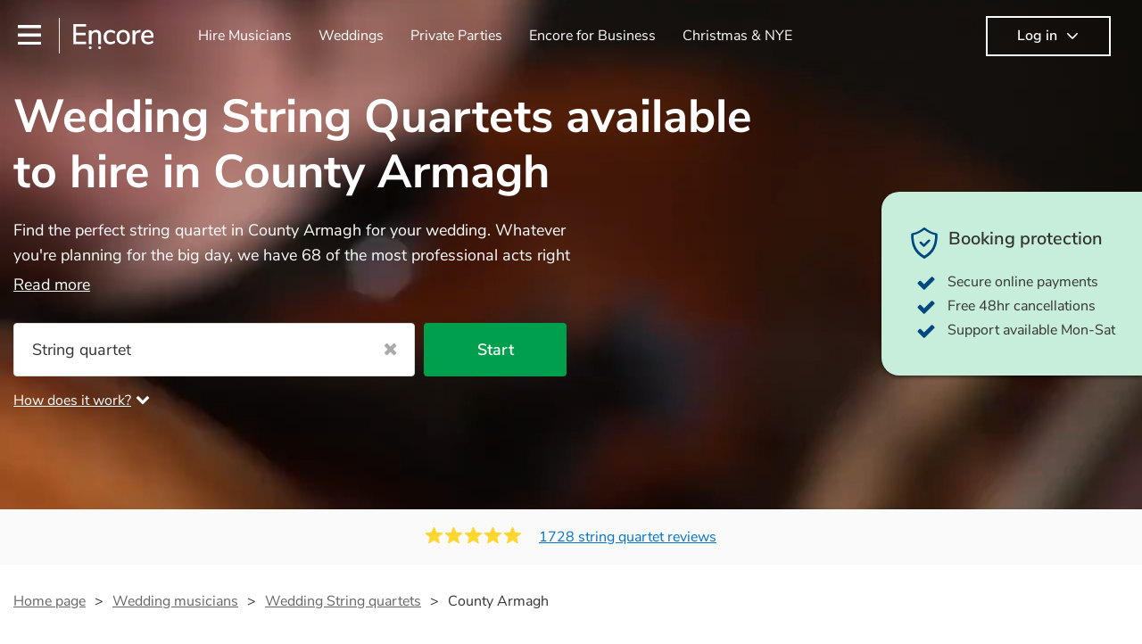

--- FILE ---
content_type: text/html; charset=utf-8
request_url: https://encoremusicians.com/occasions/wedding/string-quartets/county-armagh
body_size: 120235
content:
<!DOCTYPE html><html lang="en"><head><title>Best Wedding String Quartets for Hire in County Armagh</title><meta type="category-page"><meta charset="utf-8"><meta http-equiv="X-UA-Compatible" content="IE=edge,chrome=1"><meta name="viewport" content="width=device-width, initial-scale=1.0, maximum-scale=5.0"><meta property="og:title" content="Best Wedding String Quartets for Hire in County Armagh"><meta property="og:site_name" content="Encore"><meta property="og:type" content="website"><meta property="og:image" content="https://encoremusicians.com/img/fb-share-client.jpg"><meta property="og:description" content="Find the perfect string quartet in County Armagh for your wedding. Whatever you're planning for the big day, we have 68 of the most professional acts right here for you to choose from. All are available in County Armagh."><meta name="description" content="Find the perfect string quartet in County Armagh for your wedding. Whatever you're planning for the big day, we have 68 of the most professional acts right here for you to choose from. All are available in County Armagh."><link rel="apple-touch-icon-precomposed" sizes="57x57" href="https://encoremusicians.com/img/apple-touch-icon-57x57.png"><link rel="apple-touch-icon-precomposed" sizes="114x114" href="https://encoremusicians.com/img/apple-touch-icon-114x114.png"><link rel="apple-touch-icon-precomposed" sizes="72x72" href="https://encoremusicians.com/img/apple-touch-icon-72x72.png"><link rel="apple-touch-icon-precomposed" sizes="144x144" href="https://encoremusicians.com/img/apple-touch-icon-144x144.png"><link rel="apple-touch-icon-precomposed" sizes="60x60" href="https://encoremusicians.com/img/apple-touch-icon-60x60.png"><link rel="apple-touch-icon-precomposed" sizes="120x120" href="https://encoremusicians.com/img/apple-touch-icon-120x120.png"><link rel="apple-touch-icon-precomposed" sizes="76x76" href="https://encoremusicians.com/img/apple-touch-icon-76x76.png"><link rel="apple-touch-icon-precomposed" sizes="152x152" href="https://encoremusicians.com/img/apple-touch-icon-152x152.png"><link rel="icon" type="image/png" href="https://encoremusicians.com/img/favicon-196x196.png" sizes="196x196"><link rel="icon" type="image/png" href="https://encoremusicians.com/img/favicon-128x128.png" sizes="128x128"><link rel="icon" type="image/png" href="https://encoremusicians.com/img/favicon-96x96.png" sizes="96x96"><link rel="icon" type="image/png" href="https://encoremusicians.com/img/favicon-32x32.png" sizes="32x32"><link rel="icon" type="image/png" href="https://encoremusicians.com/img/favicon-16x16.png" sizes="16x16"><meta name="application-name" content="Encore Musicians"><meta name="msapplication-TileColor" content="#009F4D"><meta name="msapplication-TileImage" content="https://encoremusicians.com/img/mstile-144x144.png"><meta name="msapplication-square70x70logo" content="https://encoremusicians.com/img/mstile-70x70.png"><meta name="msapplication-square150x150logo" content="https://encoremusicians.com/img/mstile-150x150.png"><meta name="msapplication-wide310x150logo" content="https://encoremusicians.com/img/mstile-310x150.png"><meta name="msapplication-square310x310logo" content="https://encoremusicians.com/img/mstile-310x310.png"><meta name="p:domain_verify" content="0ed437205947eaaaaa936a079b54d77d"><meta name="theme-color" content="#333333"><link type="application/opensearchdescription+xml" rel="search" title="Encore" href="/osdd.xml"><script type="application/ld+json">[{"@context":"http://schema.org","@type":"BreadcrumbList","itemListElement":[{"@type":"ListItem","position":1,"name":"Home","item":"https://encoremusicians.com/"},{"@type":"ListItem","position":2,"name":"Wedding String quartets","item":"https://encoremusicians.com/occasions/wedding/string-quartets"},{"@type":"ListItem","position":3,"name":"County Armagh","item":"https://encoremusicians.com/occasions/wedding/string-quartets/county-armagh"}]},{"@context":"http://schema.org","@type":"Service","serviceType":"String quartet","name":"Hire String quartet in County Armagh","areaServed":"County Armagh","provider":{"@type":"Organization","name":"Encore Musicians"},"hasOfferCatalog":{"@type":"OfferCatalog","itemListElement":[{"@type":"Offer","name":" Dolce Strings","priceCurrency":"GBP","itemOffered":{"@type":"Service","url":"https://encoremusicians.com/Dolce-Strings","image":"https://storage.googleapis.com/encore_profilepictures/240/5572eeb7c78934d5176133d8.jpg?1621956629327","potentialAction":{"@type":"Action","name":"Check availability","location":{"@type":"Place","name":"Manchester"},"target":{"@type":"EntryPoint","httpMethod":"https://encoremusicians.com/Dolce-Strings/enquire"}}},"price":1250},{"@type":"Offer","name":"The Ebor Quartet","priceCurrency":"GBP","itemOffered":{"@type":"Service","url":"https://encoremusicians.com/The-Ebor-Quartet","image":"https://storage.googleapis.com/encore_profilepictures/240/5a059fed4f2d6ac528a2c0c8.jpg?1663011863851","potentialAction":{"@type":"Action","name":"Check availability","location":{"@type":"Place","name":"York"},"target":{"@type":"EntryPoint","httpMethod":"https://encoremusicians.com/The-Ebor-Quartet/enquire"}}},"price":600},{"@type":"Offer","name":"Andante String Quartet","priceCurrency":"GBP","itemOffered":{"@type":"Service","url":"https://encoremusicians.com/Andante-String-Quartet","image":"https://storage.googleapis.com/encore_profilepictures/240/590b659456dd5c2226f02ee2.jpg?1502813585972","potentialAction":{"@type":"Action","name":"Check availability","location":{"@type":"Place","name":"Birmingham"},"target":{"@type":"EntryPoint","httpMethod":"https://encoremusicians.com/Andante-String-Quartet/enquire"}}},"price":640},{"@type":"Offer","name":"Serenade Strings","priceCurrency":"GBP","itemOffered":{"@type":"Service","url":"https://encoremusicians.com/Serenade-Strings","image":"https://storage.googleapis.com/encore_profilepictures/240/65df736513ac8d59d43edc82.jpg?1709143250558","potentialAction":{"@type":"Action","name":"Check availability","location":{"@type":"Place","name":"Cardiff"},"target":{"@type":"EntryPoint","httpMethod":"https://encoremusicians.com/Serenade-Strings/enquire"}}}},{"@type":"Offer","name":"Simple Strings","priceCurrency":"GBP","itemOffered":{"@type":"Service","url":"https://encoremusicians.com/Simple-Strings","image":"https://storage.googleapis.com/encore_profilepictures/240/596f9535fa56653b6fb17424.jpg?1502812194986","potentialAction":{"@type":"Action","name":"Check availability","location":{"@type":"Place","name":"Glasgow"},"target":{"@type":"EntryPoint","httpMethod":"https://encoremusicians.com/Simple-Strings/enquire"}}},"price":795},{"@type":"Offer","name":"Lumos String Quartet","priceCurrency":"GBP","itemOffered":{"@type":"Service","url":"https://encoremusicians.com/Lumos-String-Quartet-1","image":"https://storage.googleapis.com/encore_profilepictures/240/6038ccbf8c46322f34ca6f0c.jpg?1614337497533","potentialAction":{"@type":"Action","name":"Check availability","location":{"@type":"Place","name":"Birmingham"},"target":{"@type":"EntryPoint","httpMethod":"https://encoremusicians.com/Lumos-String-Quartet-1/enquire"}}},"price":843.75},{"@type":"Offer","name":"Aderyn String Quartet","priceCurrency":"GBP","itemOffered":{"@type":"Service","url":"https://encoremusicians.com/Aderyn-String-Quartet","image":"https://storage.googleapis.com/encore_profilepictures/240/5638d0eb15c73d614a3da48a.jpg?1502809604338","potentialAction":{"@type":"Action","name":"Check availability","location":{"@type":"Place","name":"Cardiff"},"target":{"@type":"EntryPoint","httpMethod":"https://encoremusicians.com/Aderyn-String-Quartet/enquire"}}},"price":675},{"@type":"Offer","name":"Artume String Quartet","priceCurrency":"GBP","itemOffered":{"@type":"Service","url":"https://encoremusicians.com/artumequartet","image":"https://storage.googleapis.com/encore_profilepictures/240/5da07e9670e5ca19d21bc83e.jpg?1570805940384","potentialAction":{"@type":"Action","name":"Check availability","location":{"@type":"Place","name":"Birmingham"},"target":{"@type":"EntryPoint","httpMethod":"https://encoremusicians.com/artumequartet/enquire"}}},"price":900},{"@type":"Offer","name":"Arta String Quartet","priceCurrency":"GBP","itemOffered":{"@type":"Service","url":"https://encoremusicians.com/Arta-String-Quartet","image":"https://storage.googleapis.com/encore_profilepictures/240/5a5e636f40b2185045524d98.jpg?1574795489668","potentialAction":{"@type":"Action","name":"Check availability","location":{"@type":"Place","name":"Glasgow"},"target":{"@type":"EntryPoint","httpMethod":"https://encoremusicians.com/Arta-String-Quartet/enquire"}}}},{"@type":"Offer","name":"The Echo String Quartet","priceCurrency":"GBP","itemOffered":{"@type":"Service","url":"https://encoremusicians.com/echostringquartet","image":"https://storage.googleapis.com/encore_profilepictures/240/54e6280f3b48ad7f636832f1.jpg?1575474255425","potentialAction":{"@type":"Action","name":"Check availability","location":{"@type":"Place","name":"Liverpool"},"target":{"@type":"EntryPoint","httpMethod":"https://encoremusicians.com/echostringquartet/enquire"}}},"price":1062.5},{"@type":"Offer","name":"Andrelli","priceCurrency":"GBP","itemOffered":{"@type":"Service","url":"https://encoremusicians.com/Andrelli","image":"https://storage.googleapis.com/encore_profilepictures/240/604a0bb2dd99996aaf0552b0.jpg?1645028754913","potentialAction":{"@type":"Action","name":"Check availability","location":{"@type":"Place","name":"Tyne and Wear"},"target":{"@type":"EntryPoint","httpMethod":"https://encoremusicians.com/Andrelli/enquire"}}},"price":587.5},{"@type":"Offer","name":"Vyne String Quaret","priceCurrency":"GBP","itemOffered":{"@type":"Service","url":"https://encoremusicians.com/Vyne-String-Quaret","image":"https://storage.googleapis.com/encore_profilepictures/240/5893acaa3ec49a990b63a8ee.jpg?1757925309128","potentialAction":{"@type":"Action","name":"Check availability","location":{"@type":"Place","name":"Birmingham"},"target":{"@type":"EntryPoint","httpMethod":"https://encoremusicians.com/Vyne-String-Quaret/enquire"}}},"price":640},{"@type":"Offer","name":"Manchester String Quartet","priceCurrency":"GBP","itemOffered":{"@type":"Service","url":"https://encoremusicians.com/Manchester-String-Quartet","image":"https://storage.googleapis.com/encore_profilepictures/240/655cbecf7907a78de85f7428.jpg?1708076766893","potentialAction":{"@type":"Action","name":"Check availability","location":{"@type":"Place","name":"Manchester"},"target":{"@type":"EntryPoint","httpMethod":"https://encoremusicians.com/Manchester-String-Quartet/enquire"}}},"price":750},{"@type":"Offer","name":"Endymion String Quartet & Trio","priceCurrency":"GBP","itemOffered":{"@type":"Service","url":"https://encoremusicians.com/Endymion-String-Quartet--Trio","image":"https://storage.googleapis.com/encore_profilepictures/240/574c7fb9f80da94e6044b1e9.jpg?1516442309678","potentialAction":{"@type":"Action","name":"Check availability","location":{"@type":"Place","name":"Manchester"},"target":{"@type":"EntryPoint","httpMethod":"https://encoremusicians.com/Endymion-String-Quartet--Trio/enquire"}}},"price":460},{"@type":"Offer","name":"Vitula String Quartet","priceCurrency":"GBP","itemOffered":{"@type":"Service","url":"https://encoremusicians.com/Vitula-String-Quartet","image":"https://storage.googleapis.com/encore_profilepictures/240/59abee1de5173dba57cb0764.jpg?1696418498453","potentialAction":{"@type":"Action","name":"Check availability","location":{"@type":"Place","name":"York"},"target":{"@type":"EntryPoint","httpMethod":"https://encoremusicians.com/Vitula-String-Quartet/enquire"}}},"price":675},{"@type":"Offer","name":"440 String Quartet (Classical, Bridgerton, Pop)","priceCurrency":"GBP","itemOffered":{"@type":"Service","url":"https://encoremusicians.com/-Strings","image":"https://storage.googleapis.com/encore_profilepictures/240/5f09c62af6b6361069dd70e3.jpg?1594479137408","potentialAction":{"@type":"Action","name":"Check availability","location":{"@type":"Place","name":"Birmingham"},"target":{"@type":"EntryPoint","httpMethod":"https://encoremusicians.com/-Strings/enquire"}}},"price":675},{"@type":"Offer","name":"Lyra Strings","priceCurrency":"GBP","itemOffered":{"@type":"Service","url":"https://encoremusicians.com/Lyra-Strings","image":"https://storage.googleapis.com/encore_profilepictures/240/644073896a555a038a0cafc5.jpg?1694691721406","potentialAction":{"@type":"Action","name":"Check availability","location":{"@type":"Place","name":"Manchester"},"target":{"@type":"EntryPoint","httpMethod":"https://encoremusicians.com/Lyra-Strings/enquire"}}},"price":775},{"@type":"Offer","name":"Highly Strung String Quartet","priceCurrency":"GBP","itemOffered":{"@type":"Service","url":"https://encoremusicians.com/Highly-Strung-String-Quartet","image":"https://storage.googleapis.com/encore_profilepictures/240/65a90ef08c2d0008240218ad.jpg?1705578524632","potentialAction":{"@type":"Action","name":"Check availability","location":{"@type":"Place","name":"Southwell"},"target":{"@type":"EntryPoint","httpMethod":"https://encoremusicians.com/Highly-Strung-String-Quartet/enquire"}}},"price":710}]}},{"@context":"http://schema.org","@type":"LocalBusiness","url":"https://encoremusicians.com/occasions/wedding/string-quartets/county-armagh","name":"County Armagh Wedding String quartets","currenciesAccepted":"GBP","paymentAccepted":"All credit/debit cards","openingHours":"Mo-Su","logo":"https://encoremusicians.com/img/logo.png","image":"https://encoremusicians.com/img/logo.png","priceRange":"£680 - £1400+","aggregateRating":{"@type":"AggregateRating","ratingValue":4.95,"bestRating":"5","worstRating":"1","reviewCount":1728},"telephone":"020 3111 1480","address":{"@type":"PostalAddress","streetAddress":"103 Gaunt Street","addressLocality":"London","addressRegion":"London","postalCode":"SE1 6DP","addressCountry":"UK"}},{"@context":"http://schema.org","@type":"FAQPage","mainEntity":[{"@type":"Question","name":"What are the most popular songs for a string quartet?","acceptedAnswer":{"@type":"Answer","text":"Classical:\n        The Four Seasons – Antonio Vivaldi\n        Air from Suite in D – Johannes Bach\n        \nPop:\n        Paradise – Coldplay\n        Amazing – Bruno Mars\n        \nJazz:\n        Summertime – George Gershwin\n        My Funny Valentine – Richard Rodgers"}},{"@type":"Question","name":"What sort of music will a string quartet play?","acceptedAnswer":{"@type":"Answer","text":"String quartets are usually professional ensembles comprised of experienced classical musicians. You can bet they'll know Bach, Brahms, and Beethoven like the back of their hand. Having said that, many string quartets are well-versed in playing covers of pop music, or even jazz. When looking to hire a string quartet, make sure you check their song list - you might be surprised at what you see! If you have a special request, they should be able to arrange it for you too."}},{"@type":"Question","name":"I want a string quartet to perform at my wedding/event: which parts of the wedding/event should they play?","acceptedAnswer":{"@type":"Answer","text":"In most instances, the string quartet will perform during the following parts of a wedding ceremony: seating of the guests, entrance of the bride, signing of the registry, and the walk-out. They will often play at the drinks reception too. For other events, such as corporate events or birthday parties, a string quartet is the perfect accompaniment to a cocktail/canapes hour, providing a beautiful ambience for the guests as they arrive."}},{"@type":"Question","name":"A string quartet is slightly out of my budget - what should I do?","acceptedAnswer":{"@type":"Answer","text":"Not to worry! If you still want that magic string quartet sound on a budget, you could hire a string trio. Although slightly quieter, a string trio provide a nicely balanced, smooth sound, and will come at a smaller cost when compared to a quartet. You can find more information about alternatives to a string quartet here: Duo, Trio, or Quartet? - A Beginner’s Guide to String Ensembles"}}]}]</script><!-- Google Tag Manager --><link rel="preconnect" href="https://www.googletagmanager.com" crossorigin><script async>window.dataLayer = window.dataLayer || [];
function gtag(){dataLayer.push(arguments);}
(function(w,d,s,l,i){w[l]=w[l]||[];w[l].push({'gtm.start':new Date().getTime(),event:'gtm.js'});var f=d.getElementsByTagName(s)[0],j=d.createElement(s),dl=l!='dataLayer'?'&l='+l:'';j.async=true;j.src='https://www.googletagmanager.com/gtm.js?id='+i+dl;f.parentNode.insertBefore(j,f);})(window,document,'script','dataLayer','GTM-TP4RD94');</script><!-- End Google Tag Manager --><link rel="canonical" href="https://encoremusicians.com/occasions/wedding/string-quartets/county-armagh"><link rel="next" href="/occasions/wedding/string-quartets/county-armagh?p=2"><link rel="preconnect" href="https://www.google.com" crossorigin><link rel="preconnect" href="https://www.google-analytics.com" crossorigin><link rel="preconnect" href="https://stats.g.doubleclick.net" crossorigin><link rel="preconnect" href="https://www.google.co.uk" crossorigin><link rel="preconnect" href="https://fonts.gstatic.com" crossorigin><link rel="preload" as="font" type="font/woff2" href="/dist/B-jkhYfk-fontawesome-webfont.woff2" crossorigin><link href="/dist/CyFJpeCa-public.css" rel="stylesheet"><link href="/dist/mMvueLSW-font-awesome.css" rel="stylesheet"><style>.button__label,.public-navbar,.public-sidebar{font-size:16px}.button{border-radius:2px;height:50px;outline:0;padding:0 20px;white-space:nowrap}.button__label{font-weight:600;text-align:center}.public-navbar__wrapper{z-index:3001}.public-sidebar__backdrop{z-index:3002}.public-sidebar__container{z-index:3003}.index-page__head__search__button{z-index:3101}.index-page__head__search .autocomplete{z-index:3102}#navbar-react,.public-navbar__menu{position:relative}.public-navbar{-ms-flex-pack:space-between;border-bottom:1px solid #ddd;border-top:1px solid #0000;color:#666;display:flex;font-weight:600;height:80px;-moz-justify-content:space-between;-ms-justify-content:space-between;justify-content:space-between;padding:10px 20px}.public-navbar__left{-moz-align-items:center;-ms-align-items:center;align-items:center;display:flex;-moz-flex-direction:row;flex-direction:row;-moz-flex-grow:1;-ms-flex-grow:1;flex-grow:1;height:100%;margin-right:20px}.public-navbar__right{-ms-flex-pack:flex-end;-moz-align-items:center;-ms-align-items:center;align-items:center;display:flex;float:right;-moz-justify-content:flex-end;-ms-justify-content:flex-end;justify-content:flex-end}.public-navbar__separator{border-left:1px solid #eee;height:40px;margin:0 15px}.public-navbar__login{padding:0 15px;position:relative}.public-navbar__login__button{align-items:center;border:2px solid #333;color:#333;display:flex;height:45px;justify-content:center;line-height:43px;min-width:140px;padding:0 15px;text-align:center}.public-navbar__login__button__icon{margin-bottom:5px;margin-left:8px;position:relative;top:2px}.public-navbar__wrapper{background:#fff;left:0;position:absolute;right:0;top:0}.public-sidebar__backdrop{background:#000;bottom:0;display:none;left:0;opacity:.5;position:fixed;right:0;top:0}.public-sidebar__container{background:#fff;bottom:0;color:#666;font-weight:600;height:100%;left:-260px;overflow:hidden;padding:20px 0;position:fixed;top:0;width:260px}.public-sidebar__menu{height:100%;position:relative;white-space:nowrap}.public-sidebar__menu__mega-menu{display:none}@media (max-width:1200px){.public-sidebar__menu__mega-menu{display:block}}.public-sidebar__menu__inner{display:none;height:100%;height:calc(100% - 40px);vertical-align:top;white-space:normal;width:100%}.public-sidebar__menu__inner__heading{color:#333;font-size:18px;font-weight:600;margin-bottom:15px;margin-top:20px}.public-sidebar__menu__inner__scrollbox{-webkit-overflow-scrolling:touch;height:100%;height:calc(100% - 43px);overflow-y:scroll;padding:0 20px}.public-sidebar__menu__item{color:#666;display:block;font-weight:400;padding:10px 0;position:relative}.public-sidebar__menu__item__icon{fill:#666;color:#666;display:inline-block;height:18px;margin-right:8px;position:relative;top:4px;width:18px}.public-sidebar__menu__item__chevron-left{color:#666;display:inline-block;margin-right:10px;position:relative;top:5px}.public-sidebar__menu__item__chevron-right{color:#666;position:absolute;right:0;top:10px}.public-sidebar__menu__separator{border-bottom:1px solid #eee;margin:10px 0}#content{padding-top:0!important}@media (max-width:991px){.public-navbar__login{margin-top:10px;padding:0}.public-navbar__login__button{position:inherit;right:auto;top:auto}.public-navbar__login.--navbar{display:none}}.public-navbar__separator.--logo{margin:0 15px 0 20px}.public-mega-menu__nav{-moz-align-items:center;-ms-align-items:center;align-items:center;display:flex;height:60px;margin:0 auto;max-width:850px;overflow:hidden;padding:0 15px 0 30px}.public-mega-menu__nav__item{border-bottom:2px solid #0000;border-top:2px solid #0000;display:block;transition:.1s ease-in .2s}.public-mega-menu__nav__item.--active,.public-mega-menu__nav__item: hover{border-bottom:2px solid #333;color:#333}.public-mega-menu__nav__item__link{border-bottom:1px solid #0000;border-top:1px solid #0000;color:#666;cursor:pointer;display:block;font-weight:500;padding:10px 15px;transition:border,color .1s ease-in .2s;white-space:nowrap}.public-mega-menu__nav__item__link:hover{border-bottom:1px solid #fff;color:#333}.public-mega-menu__nav__item__filler{display:block;height:20px;opacity:0;position:absolute;width:100px}.public-navbar__menu__icon{background-repeat:no-repeat;background-size:cover;cursor:pointer;display:inline-block;height:22px;position:relative;top:2px;transition:ease-in;width:26px}.public-navbar__menu__icon.--default{background-image:url(/img/navbar/menu-black.png)}.public-navbar__menu__icon.--default: active{filter:opacity(.5)}.public-navbar__menu__icon.--transparent{background-image:url(/img/navbar/menu-white.png)}.public-navbar__menu__icon.--transparent: active{filter:opacity(.5)}.public-navbar__menu__quote-count{background:#d0021b;border-radius:50%;color:#fff;display:none;font-size:12px;left:16px;padding:0 5px;position:absolute;top:-10px}@media (max-width:767px){.public-navbar__menu__quote-count{display:block}}.public-navbar__logo{background-image:url([data-uri]);background-position:50%;background-repeat:no-repeat;background-size:100%;cursor:pointer;height:30px;margin-right:5px;position:relative;top:1px;transition:0s ease-in .2s;width:90px}.public-navbar__wrapper.--transparent{background:#0000;color:#fff}.public-navbar__wrapper.--transparent .public-navbar{border-bottom:1px solid #0000}.public-navbar__wrapper.--transparent .public-navbar__logo{background-image:url([data-uri])}.public-navbar__wrapper.--transparent .public-navbar__enquiry.--navbar .public-navbar__enquiry__event-expand,.public-navbar__wrapper.--transparent .public-navbar__enquiry.--navbar .public-navbar__enquiry__event-label,.public-navbar__wrapper.--transparent .public-navbar__messages__icon{color:#fff}.public-navbar__wrapper.--transparent .public-navbar__enquiry.--navbar .public-navbar__enquiry__label,.public-navbar__wrapper.--transparent .public-navbar__login.--navbar .public-navbar__login__button{border:2px solid #fff;color:#fff}.public-navbar__wrapper.--transparent .public-navbar__login.--navbar .public-navbar__login__button: hover{border:2px solid #ddd;color:#ddd}.public-navbar__wrapper.--transparent .public-mega-menu__nav__item{border-bottom:2px solid #0000}.public-navbar__wrapper.--transparent .public-mega-menu__nav__item__link{color:#fff}.public-navbar__wrapper.--transparent .public-navbar__menu__icon{background-image:url(/img/navbar/menu-white.png)}</style><style>.button{height:50px;padding:0 20px;border-radius:2px;outline:0}.button.\--primary{background-color:#009f4d;border:1px solid #009f4d;color:#fff}.button.\--primary:hover{background-color:#00bb5b;border:1px solid #00bb5b}.button.\--primary:active,.button.\--primary:active:focus,.button.\--primary:focus{background-color:#029348;border:1px solid #029348}.button.\--secondary{background-color:#0072ce;border:1px solid #0072ce;color:#fff}.button.\--secondary:hover{background-color:#1383de;border:1px solid #1383de}.button.\--secondary:active,.button.\--secondary:active:focus,.button.\--secondary:focus{background-color:#006cc4;border:1px solid #006cc4}.button.\--tertiary{background-color:#fff;border:1px solid #ddd;color:#0072ce}.button.\--tertiary:hover{color:#1383de;border-color:#0072ce}.button.\--tertiary:active,.button.\--tertiary:active:focus,.button.\--tertiary:focus{color:#006cc4}.button.\--alternative{background-color:#e0e0e0;border:1px solid #e0e0e0}.button.\--alternative:hover{background-color:#d3d3d3;border:1px solid #d3d3d3}.button.\--link{border:none;color:#333;text-decoration:underline;background:#fff}.button.\--disabled{cursor:default;opacity:.5}.button__icon{font-size:18px;top:1px;margin-right:10px}.button__label{text-align:center;font-size:16px;font-weight:600}.button__label.\--primary{color:#fff}.expandable-text__text{margin:0}.expandable-text__button{display:inline-block;margin-top:5px;color:#0072ce}.expandable-text__button:hover{cursor:pointer}.expandable-text__button__icon{position:relative;top:2px;margin-left:5px;font-size:20px;font-weight:700}.star-rating__star:not(:last-child){margin-right:3px}.rating-banner{padding:20px 0 16px;background:#fafafa;min-height:62px}@media (max-width:767px){.rating-banner{padding:20px 0 18px;border-bottom:1px solid #eee}}.rating-banner__container{display:-webkit-box;display:-moz-box;display:-ms-flexbox;display:-webkit-flex;display:flex;-webkit-flex-direction:column;-moz-flex-direction:column;-ms-flex-direction:column;flex-direction:column}@media (max-width:767px){.rating-banner__container{max-width:485px}}.rating-banner__rating{display:-webkit-box;display:-moz-box;display:-ms-flexbox;display:-webkit-flex;display:flex;margin-right:40px}@media (max-width:991px){.rating-banner__rating{-webkit-flex-direction:column;-moz-flex-direction:column;-ms-flex-direction:column;flex-direction:column;margin-right:0;margin-bottom:10px}}@media (max-width:767px){.rating-banner__rating{display:none}}.rating-banner__rating__text{font-size:16px;font-weight:600;line-height:22px;margin-right:10px}@media (max-width:991px){.rating-banner__rating__text{-webkit-box-ordinal-group:1;-moz-box-ordinal-group:1;-ms-flex-order:1;-webkit-order:1;order:1;display:block;margin-right:0;font-size:18px}}@media (max-width:991px){.rating-banner__rating__logo{-webkit-box-ordinal-group:0;-moz-box-ordinal-group:0;-ms-flex-order:0;-webkit-order:0;order:0;margin-bottom:3px}}.rating-banner__rating__logo__stars{position:relative;top:-6px;width:80px;margin-right:10px}.rating-banner__rating__logo__company{display:inline-block;position:relative;top:-1px;height:20px}@media (max-width:991px){.rating-banner__rating__logo__company{left:-6px}}.rating-banner__rating__logo__company a{color:#333}.rating-banner__reviews{display:-webkit-box;display:-moz-box;display:-ms-flexbox;display:-webkit-flex;display:flex;-webkit-justify-content:center;-moz-justify-content:center;-ms-justify-content:center;justify-content:center;-ms-flex-pack:center}@media (max-width:991px){.rating-banner__reviews{-webkit-flex-direction:row;-moz-flex-direction:row;-ms-flex-direction:row;flex-direction:row}}.rating-banner__reviews__link{color:#0072ce;text-decoration:underline}.rating-banner__reviews .star-rating__container{margin-right:20px;position:relative;top:-3px;white-space:nowrap}@media (max-width:991px){.rating-banner__reviews .star-rating__container{margin-right:10px}}.breadcrumb{display:-webkit-box;display:-moz-box;display:-ms-flexbox;display:-webkit-flex;display:flex;-webkit-flex-wrap:wrap;-moz-flex-wrap:wrap;-ms-flex-wrap:wrap;flex-wrap:wrap;margin-bottom:30px}@media (max-width:767px){.breadcrumb{margin-bottom:20px}}.breadcrumb__item{position:relative;font-size:16px;line-height:22px}@media (max-width:767px){.breadcrumb__item{line-height:28px}}.breadcrumb__item__label.\--active{color:#333}.breadcrumb__item__label.\--link{color:#666;cursor:pointer;text-decoration:underline}.breadcrumb__item:not(:last-child){margin-right:10px;padding-right:20px}.breadcrumb__item:not(:last-child):after{content:">";position:absolute;right:0}.autocomplete__container{width:200px}.autocomplete__label{font-size:16px;margin-bottom:10px}.autocomplete__input{height:40px;width:100%;border-radius:4px;border:1px solid #ddd;background-color:#fff;padding:5px 8px;-webkit-appearance:none;outline:0}.autocomplete__close{position:absolute;font-size:20px;color:#aaa;right:19px;top:19px;cursor:pointer}.autocomplete__close:hover{color:#888}.autocomplete__dropdown{position:relative;width:100%;z-index:1000}.autocomplete__dropdown__list{width:100%;max-height:200px;overflow-y:scroll;border:1px solid #ddd;background-color:#fff;list-style:none;padding:0;border-radius:4px;margin-top:0;margin-bottom:0}.autocomplete__dropdown__list.\--message{border-bottom-left-radius:0;border-bottom-right-radius:0}.autocomplete__dropdown__list__container{position:absolute;z-index:99;width:100%}.autocomplete__dropdown__list__item{height:40px;padding:10px;overflow:hidden}.autocomplete__dropdown__list__item:hover{cursor:pointer}.autocomplete__dropdown__list__item.\--active{background-color:#eee}.autocomplete__dropdown__list__item.\--no-result:hover{background-color:#fff;cursor:auto}.autocomplete__dropdown__list__message{font-size:14px;border:1px solid #ddd;background-color:#fff;padding:10px;border-bottom-left-radius:4px;border-bottom-right-radius:4px}.autocomplete__dropdown__list__message__link{font-size:14px;text-decoration:underline;cursor:pointer}.pac-item{padding:5px 10px}.pac-icon{display:none}.pac-logo:after{background-size:80px 10px}#rheostat-slider .rheostat{overflow:visible}#rheostat-slider .rheostat-slider{margin:15px 15px 10px;max-width:350px}#rheostat-slider .rheostat-background{background-color:#fbfbfb;border:1px solid #ddd;position:relative;height:10px!important;top:-3px;border-radius:4px}#rheostat-slider .rheostat-progress{z-index:3;background-color:#0072ce!important;position:absolute!important;border-radius:4px;height:10px;top:-3px}#rheostat-slider .rheostat-handle{position:absolute;cursor:pointer;width:30px!important;height:30px!important;border:1px solid #ddd!important;background-color:#fbfbfb!important;border-radius:30px!important;outline:0!important;z-index:4!important;box-shadow:0 2px 2px rgba(72,72,72,.3)!important;margin-left:-16px!important;top:-14px!important}#rheostat-slider .rheostat-handle:after,#rheostat-slider .rheostat-handle:before{content:"";display:block;position:absolute;background-color:#fbfbfb}.input__label{font-size:16px;margin-bottom:10px}.input__field{height:35px;width:200px;border-radius:4px;border:1px solid #e5e5e5;background-color:#fff;padding:5px 8px;-webkit-appearance:none;outline:0;display:inline-block}.input__error{display:inline-block;margin-left:20px}@media (max-width:767px){.input__error{display:block;margin-left:0;margin-top:10px}}.input__error__icon{color:red;font-size:18px}.input__error__text{color:red;margin-left:10px;font-size:14px}.input__criteria__container{margin-top:5px}.input__criteria__item{display:inline-block}.input__criteria__item:not(:last-child){margin-right:10px}.input__criteria__icon{margin-right:5px;color:#0072ce;font-size:14px}.input__criteria__text{font-size:12px;color:#333}.text-selector__text{height:60px;width:164px;border:1px solid #ddd;border-radius:4px;background-color:#fff;color:#666;font-size:16px;font-weight:500;padding:5px 10px;cursor:pointer;display:table-cell;vertical-align:middle;text-align:center}.text-selector__text:hover{box-shadow:0 1px 2px rgba(0,0,0,.2);color:#0072ce}.text-selector__text.\--selected{border:1px solid #0072ce;color:#0072ce}.editable-text-selector__text{height:58px;width:164px;border:1px solid #ddd;border-radius:4px;background-color:#fff;color:#0072ce;font-size:16px;font-weight:500;padding:5px 20px;cursor:pointer;display:table-cell;vertical-align:middle;text-align:center}.editable-text-selector__text:hover{box-shadow:0 1px 2px rgba(0,0,0,.2)}.editable-text-selector__text.\--selected{cursor:auto;border:1px solid #0072ce}.editable-text-selector__input{height:40px;padding:5px 0;border:0;border-bottom:1px solid #ddd;-webkit-appearance:none;outline:0;color:#333;width:100%}.editable-text-selector__input::-moz-placeholder{font-size:16px;font-style:italic}.editable-text-selector__input::-ms-input-placeholder{font-size:16px;font-style:italic}.editable-text-selector__input::-webkit-input-placeholder{font-size:16px;font-style:italic}.radio-selector-group__container>.text-selector__container{display:inline-block;margin-right:10px}.radio-selector-group__container>.text-selector__container:last-child{margin-right:0}@media (max-width:450px){.radio-selector-group__container>.text-selector__container{display:table;margin-bottom:10px;width:100%}.radio-selector-group__container>.text-selector__container:last-child{margin-bottom:0}}.radio-selector-group__label{font-size:16px;line-height:22px;margin-bottom:10px}.video-player__wrapper{position:relative;width:100%}.video-player__wrapper:hover{cursor:pointer}.video-player__wrapper:hover .video-player__overlay{display:block}.video-player__overlay{display:none;position:absolute;top:0;left:0;bottom:0;right:0;background:#000;opacity:.5}.video-player__controls{position:absolute;top:40%;display:table;height:50px;color:#fff;width:100%;z-index:1}.video-player__controls__left{width:100px;display:table-cell;text-align:center;vertical-align:middle}.video-player__controls__middle{width:calc(100% - 200px);display:table-cell;text-align:center;vertical-align:middle}.video-player__controls__right{width:100px;display:table-cell;text-align:center;vertical-align:middle}.video-player__controls__btn-watch{width:120px;height:40px;color:#333;background:#fff;border-radius:20px;cursor:pointer;line-height:40px;margin:0 auto}.video-player__controls__btn-watch__icon{margin-right:10px}.video-player__controls__btn-next,.video-player__controls__btn-prev{cursor:pointer;font-size:45px}.vimeo-player,.youtube-player{background:#000}.vimeo-player__thumbnail,.youtube-player__thumbnail{background-color:#000;background-position:50%;background-repeat:no-repeat;height:350px;background-size:cover}@media (max-width:450px){.vimeo-player__thumbnail,.youtube-player__thumbnail{height:60vw}}.profile-tile{position:relative;background:#fff;color:#333;margin-bottom:20px;height:550px;max-width:360px;border-radius:4px;overflow:hidden;border:1px solid #ddd}@media (max-width:767px){.profile-tile{height:auto;min-height:550px}}.profile-tile:hover{box-shadow:0 1px 2px rgba(0,0,0,.2)}.profile-tile:hover .profile-tile__info__section{background:#fdfdfd}.profile-tile:hover .profile-tile__info__reviews__link:not(.\--no-reviews){text-decoration:underline}.profile-tile:hover .profile-tile__info__reviews__link:not(.\--no-reviews):hover{text-decoration:none}.profile-tile__video{width:100%;height:360px;overflow:hidden;background:#000}.profile-tile__video__close{position:absolute;left:12px;top:20px;cursor:pointer;color:#ddd;font-size:20px}.profile-tile__video .video-player__wrapper{top:60px;height:200px;overflow:hidden}@media (max-width: 767px) {#category-page .category-page__video-header__video-overlay.violinist {object-position:75%}#category-page .category-page__video-header__video-overlay.entertainer,#category-page .category-page__video-header__video-overlay.wedding-entertainer {object-position: 65%}}.profile-tile__image{display:block;background-size:cover;background-repeat:no-repeat;background-position:50%;width:100%;object-fit:cover;aspect-ratio:1}.profile-tile__image:hover{cursor:pointer}.profile-tile__image__section{position:relative}.profile-tile__image__overlay{position:absolute;top:0;left:0;right:0;height:360px;z-index:1;cursor:pointer}@media (max-width:991px){.profile-tile__image__overlay{display:none}.profile-tile__image__overlay.--category-overlay{display:block}}.profile-tile__image__overlay.overlay {width: 100%;height: 100%;top: 0;display: none}.profile-tile__image__overlay:hover.overlay {display: flex;align-items: center;justify-content: center;top: 0;background-color: rgba(0, 0, 0, 0.5);transition: background-color 0.2s linear;}@media (max-width:991px){.profile-tile__image__overlay:hover.overlay{display:none}}.profile-tile__image__overlay__text{position:absolute;top:160px;left:0;right:0;text-align:center;color:#fff;z-index:2;display:none;font-size:18px}.profile-tile__image__overlay__curtain{width:100%;height:100%;background-color:transparent;transition:background-color .2s linear}.profile-tile__image__overlay:hover .profile-tile__image__overlay__curtain{background-color:rgba(0,0,0,.5)}.profile-tile__image__overlay:hover .profile-tile__image__overlay__text{display:block}.profile-tile__label{position:absolute;top:10px;left:15px;background-color:#009f4d;color:#fff;padding:10px 15px;border-radius:2px;font-weight:600}.profile-tile__label .fa{margin-right:6px}.profile-tile__overlay{position:absolute;bottom:0;right:0;left:0;z-index:3}.profile-tile__buttons__section{display:-webkit-box;display:-moz-box;display:-ms-flexbox;display:-webkit-flex;display:flex;-webkit-justify-content:space-between;-moz-justify-content:space-between;-ms-justify-content:space-between;justify-content:space-between;-ms-flex-pack:space-between;-webkit-align-items:center;-moz-align-items:center;-ms-align-items:center;align-items:center;padding:18px 15px}.profile-tile__buttons__watch-btn{-webkit-flex-basis:50%;-moz-flex-basis:50%;-ms-flex-basis:50%;flex-basis:50%;margin-right:5px}.profile-tile__buttons__watch-btn .button{width:100%;height:45px;border-radius:22px;padding:0 10px;transition:border-radius .2s ease-out}.profile-tile__buttons__watch-btn.\--media-playing .button{border-radius:4px}.profile-tile__buttons__watch-btn__icon{font-size:16px;top:-2px;margin-right:10px}.profile-tile__buttons__quote-btn{-webkit-flex-basis:50%;-moz-flex-basis:50%;-ms-flex-basis:50%;flex-basis:50%;margin-left:5px;height:45px;line-height:45px;background:#fff;padding:0 5px;border-radius:22px;text-align:center;border:1px solid #ddd;transition:border-radius .2s ease-out}.profile-tile__buttons__quote-btn.\--media-playing{border-radius:4px}.profile-tile__buttons__quote-btn.\--disabled{cursor:default}.profile-tile__buttons__quote-btn.\--confirmed{background:#fafafa;white-space:nowrap}.profile-tile__buttons__quote-btn__icon{font-size:18px;margin-right:5px}.profile-tile__buttons__quote-btn__icon.\--confirmed{color:#009f4d;cursor:default!important}.profile-tile__buttons__quote-btn__text{color:#0072ce;font-size:16px;line-height:16px;font-weight:600;white-space:nowrap}.profile-tile__buttons__quote-btn__text.\--confirmed{color:#666}.profile-tile__buttons__quote-btn:hover__text{color:#1383de}.profile-tile__info__section{background:#fff;padding:15px;overflow:hidden;min-height:120px;border-top:1px solid #eee}.profile-tile__info__top{display:-webkit-box;display:-moz-box;display:-ms-flexbox;display:-webkit-flex;display:flex;-webkit-justify-content:space-between;-moz-justify-content:space-between;-ms-justify-content:space-between;justify-content:space-between;-ms-flex-pack:space-between;margin-bottom:2px}.profile-tile__info__top.\--noprice{margin-bottom:8px}.profile-tile__info__middle{overflow:hidden;max-height:58px;margin-bottom:5px}.profile-tile__info__bottom{display:-webkit-box;display:-moz-box;display:-ms-flexbox;display:-webkit-flex;display:flex}.profile-tile__info__shortbio{min-height:76px;margin-top:10px;color:#777}@media (max-width:767px){.profile-tile__info__shortbio{min-height:auto}}.profile-tile__info__shortbio .expandable-text__button{color:#666;font-size:14px;margin-top:2px;text-decoration:underline}.profile-tile__info__shortbio .expandable-text__button:hover{text-decoration:none}.profile-tile__info__reviews__stars{margin-right:5px}.profile-tile__info__reviews__star{color:#fde16d;font-size:16px;letter-spacing:2px}.profile-tile__info__reviews__link{font-size:14px;white-space:nowrap}.profile-tile__info__reviews__link:not(.\--no-reviews){color:#666;cursor:pointer}@media (max-width:991px){.profile-tile__info__reviews__link:not(.\--no-reviews){text-decoration:underline}}.profile-tile__info__reviews__link.\--no-reviews{color:#666}.profile-tile__info__price{color:#009f4d;font-weight:700;position:relative;top:-4px;-webkit-touch-callout:none;-webkit-user-select:none;-khtml-user-select:none;-moz-user-select:none;-ms-user-select:none;user-select:none}.profile-tile__info__price__label{font-size:16px;margin-right:5px}.profile-tile__info__price__value{font-size:20px}.profile-tile__info__name{font-size:20px;cursor:pointer}.profile-tile__info__name__text{display:inline-block;color:#333;font-size:20px;font-weight:500;line-height:26px;margin:0 10px 0 0}.profile-tile__info__name__link{display:inline-block;white-space:nowrap;font-size:16px;color:#0072ce}.profile-tile__info__name__link:hover{color:#1383de}.profile-tile__info__tag{font-size:16px;color:#555;margin-right:10px;overflow:hidden;text-overflow:ellipsis;white-space:nowrap;display:inline-block;max-width:50%}.profile-tile__info__location{display:table;font-size:16px;white-space:nowrap}.profile-tile__info__location__icon{padding:0 6px 0 2px;display:table-cell;font-size:18px;position:relative;left:1px;top:1px}.profile-tile__info__location__text{display:inline-block;vertical-align:bottom;max-width:150px;overflow:hidden;text-overflow:ellipsis;white-space:nowrap;color:#555}.profile-tile__info__location__text.\--distance{max-width:130px}.profile-tile__info__location__distance{display:inline-block;color:#666;font-size:14px;margin-left:5px}.profile-tile__availability{display:-webkit-box;display:-moz-box;display:-ms-flexbox;display:-webkit-flex;display:flex}.profile-tile__availability__container{position:absolute;top:5px;left:5px;border-radius:8px;border:1px solid #ddd;background:#fff;z-index:5;overflow:hidden;padding:5px 10px;transition:all .3s linear}.profile-tile__availability__icon{top:1px;color:#009f4d;font-size:20px;margin-right:7px}.profile-tile__availability__label.\--media-playing b{display:none}@media (max-width:991px){.profile-tile__availability__label b{display:none}}.profile-tile__shortlist__container{position:absolute;top:10px;right:10px;border-radius:22px;height:45px;width:45px;cursor:pointer;background:hsla(0,0%,100%,.8);z-index:5;overflow:hidden;padding:0 12px 0 13px;transition:all .3s linear}.profile-tile__shortlist__container:hover:not(.\--shortlisted){background:#fff}.profile-tile__shortlist__container:hover:not(.\--shortlisted) .profile-tile__shortlist__icon{color:#d0021b}.profile-tile__shortlist__container.\--shortlisted{background:#fff}.profile-tile__shortlist__container.\--media-playing{width:125px;border-radius:2px;padding:0 20px}.profile-tile__shortlist__container.\--media-playing.\--shortlisted{background:#fff;width:145px}.profile-tile__shortlist__container.\--media-playing.\--shortlisted .profile-tile__shortlist__label{text-decoration:none;color:#333}.profile-tile__shortlist__button{display:-webkit-box;display:-moz-box;display:-ms-flexbox;display:-webkit-flex;display:flex;-webkit-align-items:center;-moz-align-items:center;-ms-align-items:center;align-items:center;overflow:hidden;height:100%}.profile-tile__shortlist__label{color:#666;text-decoration:underline}.profile-tile__shortlist__label.\--shortlisted{color:#333}.profile-tile__shortlist__icon{color:#666;font-size:20px;margin-right:5px;top:1px}.profile-tile__shortlist__icon.\--shortlisted{color:#d0021b;margin-left:0}.profile-tile__shortlist__icon:not(.\--shortlisted):hover{color:#d0021b}#SlidingPanel .sliding-panel__backdrop{position:fixed;top:0;left:0;right:0;bottom:0;z-index:4000;-webkit-overflow-scrolling:touch;background:rgba(0,0,0,.5)}#SlidingPanel .sliding-panel__content{position:fixed;top:100%;left:0;right:0;bottom:0;background:#fff;z-index:4001;overflow:scroll;-webkit-overflow-scrolling:touch;padding:40px}@media (max-width:991px){#SlidingPanel .sliding-panel__content{padding:20px}}#SlidingPanel .sliding-panel__content.\--show{transition:all .4s ease-out;top:40%}@media (max-width:991px){#SlidingPanel .sliding-panel__content.\--show{top:0}}#SlidingPanel .sliding-panel__content.\--hide{transition:all .2s ease-out;top:100%}#SlidingPanel .sliding-panel__close-btn{position:absolute;top:20px;right:40px;cursor:pointer;font-size:22px;width:24px;text-align:center}@media (max-width:767px){#SlidingPanel .sliding-panel__close-btn{right:20px}}.numbered-list__item{position:relative;margin-bottom:20px}.numbered-list__item:not(:last-child):after{content:"";border-left:2px solid #ddd;position:absolute;left:14px;top:30px;height:15px}.numbered-list__item__number{display:inline-block;vertical-align:top;width:30px;height:30px;text-align:center;border-radius:50%;margin-right:10px;padding:5px;position:relative;top:-3px;font-weight:700}.numbered-list__item__number.\--green{background:#009f4d;color:#fff}.numbered-list__item__number.\--gray{background:#f6f6f6;color:#0072ce}.numbered-list__item__text{display:inline-block;vertical-align:middle;font-size:18px;width:calc(100% - 50px)}.stop-scroll-fix{position:fixed;left:0;right:0;height:99999px;overflow-y:scroll}.alert-message__box{display:table;margin:15px 0;width:100%;max-width:850px;border-radius:3px;padding:10px 15px;max-width:600px}.alert-message__box.\--info{border:1px solid #222e4e;background-color:#e9f0ff}.alert-message__box.\--success{border:1px solid #468847;background-color:#dff0d8}.alert-message__box.\--warning{border:1px solid #f5a623;background-color:rgba(245,166,35,.1)}.alert-message__box.\--error{border:1px solid red;background-color:#ffe5df}.alert-message__box.\--warn{border:1px solid #f5a623;background-color:rgba(245,166,35,.1)}.alert-message__left-panel{display:table-cell;width:30px;vertical-align:top}.alert-message__right-panel{display:table-cell;font-size:16px}.alert-message__body__title{font-weight:700;margin:0;line-height:22px;margin-bottom:5px;margin-top:2px}.alert-message__body__description{font-weight:400;margin:0;line-height:22px;margin-bottom:2px}.alert-message__body__link{color:#0072ce;cursor:pointer}.alert-message__icon{font-size:22px;vertical-align:top}.alert-message__icon.\--info{color:#222e4e}.alert-message__icon.\--success{color:#468847}.alert-message__icon.\--warning{color:#f5a623}.alert-message__icon.\--error{color:red;top:-1px}.alert-message__icon.\--warn{color:#f5a623;top:-1px}.shortened-text__text{margin:0}.shortened-text__text:not(.\--expand).\--horizontal{text-overflow:ellipsis;white-space:nowrap}.shortened-text__button{padding-top:10px;color:#0072ce}.shortened-text__button.\--horizontal{padding-top:0;padding-left:10px}@media (max-width:767px){.shortened-text__button.\--horizontal{padding-top:10px;padding-left:0;width:100%}}.shortened-text__button.\--horizontal.\--expand{width:100%;padding-top:10px;padding-left:0}.shortened-text__button__text:hover{cursor:pointer}.bar-chart{position:relative}.bar-chart,.bar-chart__area{display:-webkit-box;display:-moz-box;display:-ms-flexbox;display:-webkit-flex;display:flex;-webkit-flex-grow:1;-moz-flex-grow:1;-ms-flex-grow:1;flex-grow:1}.bar-chart__area{-webkit-justify-content:space-between;-moz-justify-content:space-between;-ms-justify-content:space-between;justify-content:space-between;-ms-flex-pack:space-between;-webkit-align-items:flex-end;-moz-align-items:flex-end;-ms-align-items:flex-end;align-items:flex-end;z-index:1}.bar-chart__item{display:-webkit-box;display:-moz-box;display:-ms-flexbox;display:-webkit-flex;display:flex;-webkit-flex-direction:column;-moz-flex-direction:column;-ms-flex-direction:column;flex-direction:column;-webkit-align-items:center;-moz-align-items:center;-ms-align-items:center;align-items:center;-webkit-justify-content:flex-end;-moz-justify-content:flex-end;-ms-justify-content:flex-end;justify-content:flex-end;-ms-flex-pack:flex-end}.bar-chart__item:not(:last-child){margin-right:5px}.bar-chart__item__label{height:25px;font-size:12px;font-weight:600;line-height:25px;text-align:center}.bar-chart__item__bar{width:24px;border:1px solid #009f4d;border-radius:2px 2px 0 0;background-color:#7fcfa6}@media (max-width:450px){.bar-chart__item__bar{width:15px}}@media (max-width:767px){.bar-chart__item:not(:first-child):not(:last-child):not(:nth-child(6)) .bar-chart__item__bar{margin-bottom:25px}.bar-chart__item:not(:first-child):not(:last-child):not(:nth-child(6)) .bar-chart__item__label{display:none}}.bar-chart__background{position:absolute;top:0;right:0;left:0}.bar-chart__background__line{border-top:1px dashed #eee}.price-calculator-section__title{font-size:22px;font-weight:600;line-height:30px;margin-bottom:10px}.price-calculator-section__description{font-size:16px;line-height:22px;margin-bottom:20px}.price-calculator-section__default-stages{display:-webkit-box;display:-moz-box;display:-ms-flexbox;display:-webkit-flex;display:flex;margin-bottom:20px}@media (max-width:767px){.price-calculator-section__default-stages{-webkit-flex-direction:column;-moz-flex-direction:column;-ms-flex-direction:column;flex-direction:column}}.price-calculator-section__hidden-stages{padding-bottom:40px}.price-calculator-section__stage.\--hours{margin-right:50px}@media (max-width:767px){.price-calculator-section__stage.\--hours{margin-right:0;margin-bottom:20px}}@media (max-width:767px){.price-calculator-section__stage.\--hours .text-selector__container{display:inline-block;width:30%;vertical-align:top;margin-right:7px}}.price-calculator-section__stage.\--hours .text-selector__text{width:132px}@media (max-width:767px){.price-calculator-section__stage.\--group-size{margin-right:0}}@media (max-width:767px){.price-calculator-section__stage.\--group-size .text-selector__container{display:inline-block;width:30%;vertical-align:top;margin-right:7px}}.price-calculator-section__stage.\--group-size .text-selector__text{width:82px}.price-calculator-section__stage.\--quote{border-radius:8px;border:1px solid #eee;background:#f6f6f6;margin-bottom:30px;padding:20px;position:relative}.price-calculator-section__stage.\--inactive{opacity:.5}.price-calculator-section__stage__question{margin-bottom:20px}.price-calculator-section__stage__question.\--quote{margin-bottom:0;position:absolute;top:-9px;left:0}.price-calculator-section__stage__question__number{display:inline-block;vertical-align:top;width:25px;height:25px;text-align:center;background:#009f4d;color:#fff;border-radius:50%;margin-right:10px;padding:2px;position:relative;top:-3px}.price-calculator-section__stage__question__text{font-size:16px;font-weight:600;line-height:22px}.price-calculator-section__stage__quote__label{text-align:center;margin-bottom:5px}.price-calculator-section__stage__quote__value{font-size:20px;font-weight:600;line-height:24px;text-align:center}.price-calculator-section__stage__enquiry__row{display:-webkit-box;display:-moz-box;display:-ms-flexbox;display:-webkit-flex;display:flex}@media (max-width:991px){.price-calculator-section__stage__enquiry__row{-webkit-flex-direction:column;-moz-flex-direction:column;-ms-flex-direction:column;flex-direction:column}}.price-calculator-section__stage__enquiry__left{display:-webkit-box;display:-moz-box;display:-ms-flexbox;display:-webkit-flex;display:flex;-webkit-flex-basis:50%;-moz-flex-basis:50%;-ms-flex-basis:50%;flex-basis:50%}.price-calculator-section__stage__enquiry__expert{padding-right:20px}.price-calculator-section__stage__enquiry__expert__image{border-radius:50%;width:100px;height:100px}@media (max-width:991px){.price-calculator-section__stage__enquiry__expert__image{width:100px;height:100px}}@media (max-width:767px){.price-calculator-section__stage__enquiry__expert__image{width:60px;height:60px}}.price-calculator-section__stage__enquiry__expert__header{font-size:16px;font-weight:600;line-height:22px}.price-calculator-section__stage__enquiry__expert__text{margin-bottom:20px;font-size:16px;line-height:22px;max-width:270px}@media (max-width:767px){.price-calculator-section__stage__enquiry__expert__text{margin-bottom:10px}}@media (max-width:767px){.price-calculator-section__stage__enquiry__buttons.\--desktop{display:none}}.price-calculator-section__stage__enquiry__buttons.\--mobile{display:none}@media (max-width:767px){.price-calculator-section__stage__enquiry__buttons.\--mobile{display:block;margin-top:20px}}.price-calculator-section__stage__enquiry__buttons .button.\--primary{font-size:18px;height:50px;width:170px}@media (max-width:991px){.price-calculator-section__stage__enquiry__buttons .button.\--primary{width:100%}}.price-calculator-section__stage__enquiry__buttons .button.\--link{color:#666;background:0 0;height:40px;width:120px}@media (max-width:991px){.price-calculator-section__stage__enquiry__buttons .button.\--link{width:100%;margin-top:5px}}@media (max-width:767px){.price-calculator-section__stage__enquiry__buttons .button.\--link,.price-calculator-section__stage__enquiry__list{display:none}}.price-calculator-section__stage__enquiry__list__item{position:relative}.price-calculator-section__stage__enquiry__list__item:not(:last-child){margin-bottom:20px}.price-calculator-section__stage__enquiry__list__item:not(:last-child):after{content:"";border-left:2px solid #ddd;position:absolute;left:14px;top:30px;height:15px}.price-calculator-section__stage__enquiry__list__item__number{display:inline-block;vertical-align:top;width:30px;height:30px;text-align:center;background:#009f4d;color:#fff;border-radius:50%;margin-right:10px;padding:5px;position:relative;top:-3px}.price-calculator-section__stage__enquiry__list__item__text{display:inline-block;vertical-align:middle;font-size:16px;width:calc(100% - 50px)}.price-calculator-section__notification{max-width:420px;margin-top:-10px;margin-bottom:30px}.loading-container{padding-top:20px;text-align:center;display:table;width:100%;margin:0 auto}.loading-container .loading-content{display:table-cell;height:100%;vertical-align:middle;overflow:hidden}.loading-container .loading-content img{width:80px;height:80px;margin-bottom:20px}.loading-container .loading-content .loading-text{padding:0 15px;max-width:350px;margin:0 auto;min-width:250px;color:#333;font-family:Nunito Sans,sans-serif;font-size:24px;font-weight:500;line-height:29px;text-align:center;margin-top:20px}@media (max-width:767px){.loading-container .loading-content .loading-text{font-size:22px}}.loading-container .loading-content .loading-dots{margin-top:25px}@media (max-width:767px){.loading-container .loading-content .loading-dots{margin-top:20px}}.loading-container .loading-content .loading-dots .dot{margin-left:6px;margin-right:6px;display:inline-block;background-color:#009f4d;width:18px;height:18px;border-radius:50%}@media (max-width:767px){.loading-container .loading-content .loading-dots .dot{width:16px;height:16px}}.loading-container .loading-content .loading-dots span{animation-name:blink;animation-duration:1.4s;animation-iteration-count:infinite;animation-fill-mode:both}.loading-container .loading-content .loading-dots span:nth-child(2){animation-delay:.2s}.loading-container .loading-content .loading-dots span:nth-child(3){animation-delay:.4s}@keyframes blink{0%{opacity:.2}20%{opacity:1}to{opacity:.2}}.faqs{margin-top:50px}.faqs__title{font-size:28px;font-weight:600;margin:0}.faqs__description{font-size:16px;line-height:22px;margin:20px 0 0}.faqs__list{display:-webkit-box;display:-moz-box;display:-ms-flexbox;display:-webkit-flex;display:flex;-webkit-flex-wrap:wrap;-moz-flex-wrap:wrap;-ms-flex-wrap:wrap;flex-wrap:wrap;margin:30px 0 0}@media (max-width:767px){.faqs__list{-webkit-flex-direction:column;-moz-flex-direction:column;-ms-flex-direction:column;flex-direction:column}}.faqs__item{width:50%}.faqs__item:nth-child(odd){padding-right:30px}@media (max-width:767px){.faqs__item:nth-child(odd){padding-right:0}}.faqs__item:nth-child(2n){padding-left:20px}@media (max-width:767px){.faqs__item:nth-child(2n){padding-left:0}}@media (max-width:767px){.faqs__item{padding:0;width:100%}}.faqs__item:not(:last-child){margin-bottom:50px}@media (max-width:767px){.faqs__item:not(:last-child){margin-bottom:30px}}.faqs__icon{display:table-cell;color:#009f4d;font-size:22px;padding-right:10px}.faqs__question{display:table-cell;padding:0 0 20px;font-size:18px;font-weight:600;line-height:24px}.faqs .shortened-text__text{border:1px solid #eee;border-bottom:0;border-top-left-radius:8px;border-top-right-radius:8px;background-color:#f6f6f6;padding:20px 20px 0;font-size:16px;line-height:22px;white-space:pre-line;word-break:break-word}.faqs .shortened-text__button{width:100%;border:1px solid #eee;border-top:0;border-bottom-left-radius:8px;border-bottom-right-radius:8px;background-color:#f6f6f6;padding:10px 20px 20px}.article-tile{display:block;border-radius:4px;border:1px solid #ddd;background:#fff;overflow:hidden}.article-tile__header{height:150px}.article-tile__body{padding:20px;min-height:120px}@media (max-width:991px){.article-tile__body{min-height:140px}}@media (max-width:767px){.article-tile__body{min-height:auto}}.article-tile__footer{border-top:1px solid #ddd}.article-tile__image{background-repeat:no-repeat;background-size:cover;width:100%;height:150px}.article-tile__title{color:#333;font-size:18px;line-height:24px}.article-tile__description{color:#333;font-size:16px;line-height:22px}.article-tile__link{display:block;color:#0072ce;padding:20px;text-align:center}.articles-section{padding-bottom:50px}@media (max-width:991px){.articles-section__col:not(:last-child){margin-bottom:20px}}.articles-section__footer{text-align:center;margin-top:10px}.articles-section__link{display:inline-block;color:#0072ce;padding:20px}.trustedby-section{padding-bottom:50px;padding-top:40px;margin-bottom:40px;background:#fafafa}.category-articles-section{padding-bottom:20px}.category-articles-section__title{text-align:center;font-size:28px;font-weight:600;margin-bottom:10px}.category-articles-section__subtitle{font-size:16px;font-weight:500;text-align:center;padding-bottom:20px}@media (max-width:991px){.category-articles-section__subtitle{padding-bottom:10px}}@media (max-width:991px){.articles-section__col:not(:last-child){margin-bottom:0px}}.category-articles-section__footer{text-align:center;margin-top:10px}.category-articles-section__link{display:inline-block;color:#0072ce;cursor:pointer;padding:20px}.category-articles-section.article-tile{display:block;background:#ffffff;overflow:hidden;margin-top:20px;min-height:280px;height:auto;border:0;border-radius:5px}@media (max-width:767px){.category-articles-section.article-tile{min-height:auto}}.category-articles-section.article-tile__header{height:200px;border-radius:5px}.category-articles-section.article-tile__body{padding:15px;height:auto;text-align:center;min-height:auto}@media (min-width:767px){.category-articles-section.article-tile__body{min-height:130px;}}@media (min-width:1200px){.category-articles-section.article-tile__body{min-height:auto;}}.category-articles-section.article-tile__image{background-repeat:no-repeat;background-size:cover;width:100%;height:200px;object-fit:cover;border-radius:5px}.category-articles-section.article-tile__title{color:#333333;font-size:18px;line-height:24px}.category-articles-section.article-tile__description{color:#333333;font-size:16px;line-height:24px}.category-articles-section.article-tile__link{display:block;text-align:center;color:#0072CE;padding:20px;text-align:center}.trustedby-section__title{font-size:20px;font-weight:600;line-height:24px;margin-bottom:30px;text-align:center}.trustedby-section__list{display:-webkit-box;display:-moz-box;display:-ms-flexbox;display:-webkit-flex;display:flex;-webkit-justify-content:space-between;-moz-justify-content:space-between;-ms-justify-content:space-between;justify-content:space-between;-ms-flex-pack:space-between}@media (max-width:991px){.trustedby-section__list{-webkit-flex-direction:column;-moz-flex-direction:column;-ms-flex-direction:column;flex-direction:column;-webkit-align-items:center;-moz-align-items:center;-ms-align-items:center;align-items:center}}.trustedby-section__item{display:-webkit-box;display:-moz-box;display:-ms-flexbox;display:-webkit-flex;display:flex;-webkit-flex-direction:column;-moz-flex-direction:column;-ms-flex-direction:column;flex-direction:column;max-width:300px;padding:30px;background:#fff;border-radius:8px;text-align:center}.trustedby-section__item:not(:last-child){margin-right:40px}@media (max-width:991px){.trustedby-section__item:not(:last-child){margin-right:0;margin-bottom:30px}}.trustedby-section__item__header{margin-bottom:30px}.trustedby-section__item__body{margin-bottom:20px}.trustedby-section__item__footer{color:#666;font-size:15px}.trustedby-section__item__logo{max-width:155px;max-height:63px}.trustedby-section__item__review{font-size:16px;font-style:italic}.trustedby-section__item:first-child{padding-top:40px}.trustedby-section__item:nth-child(2){padding-top:64px}.trustedby-section__item:nth-child(2) img{top:-15px;position:relative}.make-enquiry-section{padding:50px 0 70px}.make-enquiry-section__title{font-size:24px;font-weight:600;line-height:32px;text-align:center;margin-bottom:10px}.make-enquiry-section__subtitle{font-size:28px;font-weight:600;line-height:38px;text-align:center;margin-bottom:10px}.make-enquiry-section__details__left{text-align:center}.make-enquiry-section__details__description{font-size:20px;font-weight:600;line-height:24px;margin-bottom:20px}@media (max-width:767px){.make-enquiry-section__details__description{text-align:center}}.make-enquiry-section__details__list{margin:30px 0 35px}.make-enquiry-section__details__list__item{position:relative;margin-bottom:20px}.make-enquiry-section__details__list__item:not(:last-child):after{content:"";border-left:2px solid #ddd;position:absolute;left:14px;top:30px;height:15px}.make-enquiry-section__details__list__item__number{display:inline-block;vertical-align:top;width:30px;height:30px;text-align:center;background:#009f4d;color:#fff;border-radius:50%;margin-right:10px;padding:5px;position:relative;top:-3px}.make-enquiry-section__details__list__item__text{display:inline-block;vertical-align:middle;font-size:18px;width:calc(100% - 50px)}@media (max-width:767px){.make-enquiry-section__details__button{text-align:center}}.make-enquiry-section__details__button .button{width:200px}@media (max-width:767px){.make-enquiry-section__details__button .button{width:100%}}.make-enquiry-section__expert{float:right;padding-right:20px}@media (max-width:767px){.make-enquiry-section__expert{float:none;padding-right:0}}.make-enquiry-section__expert__image{border-radius:50%;width:180px;height:180px}.make-enquiry-section__expert__description{font-size:16px;line-height:22px;max-width:260px;text-align:center;margin:15px auto 0}.enquiries-section{padding:0 0 40px;background:#fff}.enquiries-section__title{font-size:28px;font-weight:600;line-height:40px;text-align:center;margin-bottom:30px;margin-top:20px}.enquiries-section__list__item{display:-webkit-box;display:-moz-box;display:-ms-flexbox;display:-webkit-flex;display:flex;border:1px solid #ddd;border-radius:8px;padding:20px}.enquiries-section__list__item:not(:last-child){margin-bottom:20px}@media (max-width:991px){.enquiries-section__list__item{-webkit-flex-direction:column;-moz-flex-direction:column;-ms-flex-direction:column;flex-direction:column}}.enquiries-section__list__item__left{-webkit-flex-grow:1;-moz-flex-grow:1;-ms-flex-grow:1;flex-grow:1;margin-right:20px}@media (max-width:991px){.enquiries-section__list__item__left{margin-right:0;margin-bottom:20px}}.enquiries-section__list__item__title{font-size:20px;font-weight:600;line-height:28px;max-width:600px;margin-top:0;margin-bottom:10px}.enquiries-section__list__item__date{font-size:16px;line-height:22px;margin-bottom:20px}.enquiries-section__list__item__link{display:inline-block;font-size:16px;font-weight:600;color:#0072ce;cursor:pointer}.enquiries-section__list__item__quote__label{font-size:16px;margin-bottom:5px}.enquiries-section__list__item__quote__value{font-size:24px;font-weight:600;line-height:32px;margin-bottom:5px}.enquiries-section__list__item__quote__includes{max-width:200px}.reviews-section{padding:40px 0;background:#ffffff}.reviews-section__title{font-size:28px;font-weight:600;line-height:40px;text-align:center;margin-bottom:30px;margin-top:20px}@media (max-width: 991px) {.reviews-section__list {ms-flex-pack: flex-start;-webkit-overflow-scrolling: touch;-ms-overflow-style: -ms-autohiding-scrollbar;display: flex;flex-direction: row;flex-wrap: nowrap;gap: 10px;-moz-justify-content: flex-start;-ms-justify-content: flex-start;justify-content: flex-start;padding-left: 0;overflow: scroll;overflow-y: hidden;padding-bottom: 20px;}}@media (max-width: 991px) {.reviews-section__list__col {padding-bottom: 0px;border-bottom: none;display: flex;flex: 0 0 auto;width: 60%;padding-left: 0px;max-width:390px}.reviews-section__list__col:first-child {padding-left: 15px;}.reviews-section__list__col:last-child {padding-right: 15px;}}@media (max-width: 767px) {.reviews-section__list__col {width: 75%;}}@media (max-width:450px){.reviews-section__list__col{min-width:280px;width:85%}}.reviews-section__list__item {text-align: center;border: 1px solid #ddd;border-radius: 10px;height: auto;}@media (max-width: 767px) {.reviews-section__list__item {min-height: auto;}}.reviews-section__list__item__title {font-size: 14px;padding:0 15px;font-weight: 700;line-height: 18px;margin: 0;max-width: 100%;min-height: auto;color: #323232;}.reviews-section__list__item__title a{color:#323232;text-decoration: underline;}.reviews-section__list__item__title a:hover{color:#0072ce}.reviews-section__list__item__text {height: auto;min-height: 120px;padding: 15px;padding-top: 0px;font-weight: 600;}.reviews-section__list__item__text__caption {display: -webkit-box;-webkit-line-clamp: 4;-webkit-box-orient: vertical;overflow: hidden;font-size: 16px;line-height:22px;font-weight:700;color: #323232;}}@media (max-width: 767px) {.reviews-section__list__item__text__caption {min-height: auto}}.reviews-section__list__item__date {font-size: 16px;font-weight: 400;color: #666;line-height: 24px;margin: 0 auto 10px;min-height: 24px;}.reviews-section__list__item__image {border-radius: 0;height: 221px;margin-bottom: 20px;margin-top: 0px;width: 100%;object-fit: cover;object-position: top;border-top-left-radius: 10px;border-top-right-radius: 10px;}@media (max-width: 767px) {.reviews-section__list__item__image {height: 200px;}}.reviews-section__list__item__review {align-items: flex-end;display: flex;flex-direction: row;justify-content: center;margin: 0 auto 0px;max-width: 100%;min-height: 40px;padding: 0 15px;}.reviews-section__list__item__rating {margin-bottom: 20px;}.reviews-section__list__item__verified {display: inline-block;vertical-align: middle;position: relative;top: 2px;padding-bottom: 12px;}.reviews-section__list__item__verified__icon {display: table-cell;vertical-align: middle;font-size: 14px;color: #0072ce;top: -1px;padding-right: 7px;}.reviews-section__list__item__verified__text {display: table-cell;vertical-align: middle;font-size: 14px;color: #757575}.reviews-section__list__item .star-rating__container {display: inline-block;vertical-align: middle;margin-right: 15px;}.reviews-section__footer{text-align:center;margin-top:10px}.reviews-section__link{display:inline-block;color:#0072ce;padding:20px}.category-links-section{padding:40px;background-color:#fafafa}@media (max-width:767px){.category-links-section{padding:20px}}.category-links-section__title{font-size:24px;font-weight:600;line-height:32px;text-align:center;margin-top:0;margin-bottom:20px}.category-links-section__description{margin-bottom:40px}.category-links-section__description__title{font-size:18px;line-height:28px;text-align:center}.category-links-section__description__content{text-align:center}.category-links-section__enquiry-link{cursor:pointer;color:#0072ce}.category-links-section__contact-link{color:#333;text-decoration:underline;white-space:nowrap}.category-links-section__group__row{display:-webkit-box;display:-moz-box;display:-ms-flexbox;display:-webkit-flex;display:flex;-webkit-flex-wrap:wrap;-moz-flex-wrap:wrap;-ms-flex-wrap:wrap;flex-wrap:wrap}.category-links-section__group__row:after,.category-links-section__group__row:before{width:0}.category-links-section__group__col{margin-bottom:30px}.category-links-section__group__title{font-size:16px;font-weight:600;line-height:22px;margin-bottom:10px}.category-links-section__group__link{margin-bottom:8px}.category-links-section__group__link a{color:#666;font-size:16px;line-height:22px}#PageFooter .footer__container{color:#ccc;font-family:Nunito Sans,sans-serif;font-size:16px;background:#323232;padding:20px 120px}@media screen and (max-width:1200px){#PageFooter .footer__container{padding:20px}}#PageFooter .footer__column{vertical-align:top}@media screen and (max-width:767px){#PageFooter .footer__column.\--customer,#PageFooter .footer__column.\--discover{margin-bottom:20px}}#PageFooter .footer__list{margin-top:0;margin-bottom:0;text-align:left;padding:0;left:25px}@media screen and (max-width:767px){#PageFooter .footer__list{text-align:center}}#PageFooter .footer__list__title{color:#ccc;text-align:left;font-size:19px;margin:10px 0;font-weight:500;letter-spacing:0;white-space:nowrap}@media screen and (max-width:767px){#PageFooter .footer__list__title{text-align:center}}#PageFooter .footer__list__item{list-style-type:none}#PageFooter .footer__list__item:not(:last-child){margin-bottom:5px}#PageFooter .footer__list__item a{color:#ccc;text-decoration:none;font-weight:300;transition:none}#PageFooter .footer__list__item a:hover{color:#fff}#PageFooter .footer__list__item.\--social{margin-bottom:10px}@media screen and (max-width:767px){#PageFooter .footer__list__item.\--social{display:inline-block}}#PageFooter .footer__list__item__icon{margin-right:5px;font-size:22px;position:relative;top:2px}#PageFooter .footer__list__item__trustpilot{list-style-type:none}#PageFooter .footer__list__item__trustpilot a{color:#ccc}#PageFooter .footer__list__item__trustpilot__rating{margin-bottom:5px}#PageFooter .footer__list__item__trustpilot__rating__text{display:inline-block;margin-right:10px}@media screen and (max-width:767px){#PageFooter .footer__list__item__trustpilot__rating__text{margin-right:0}}#PageFooter .footer__list__item__trustpilot__rating .LazyLoad{display:inline-block}#PageFooter .footer__list__item__trustpilot__reviews{font-size:14px}#PageFooter .footer__list__item__trustpilot__reviews:hover{color:#fff}#PageFooter .footer__list__item__img{height:16px;position:relative;top:-1px}#PageFooter .footer__list__item .LazyLoad{display:inline-block}#PageFooter .footer__line{border:none;border-bottom:2px solid #555;height:1px;margin:.5em 0;padding:0;margin-top:15px}#PageFooter .footer__signature__row{vertical-align:middle;margin-top:15px;margin-bottom:5px}@media screen and (max-width:1200px){#PageFooter .footer__signature__column{text-align:center}}#PageFooter .footer__signature__logo{margin-right:15px}#PageFooter .footer__signature__name,#PageFooter .footer__signature__text{line-height:35px;font-size:14px;vertical-align:middle}#PageFooter .footer__signature__text{text-align:right}@media screen and (max-width:1200px){#PageFooter .footer__signature__text{text-align:center}}#PageFooter .footer__signature__icon{margin:0 2px}body,html{background-color:#fff}#category-page{color:#333}#category-page .pagination-buttons{display:block;text-align:center;padding:20px;margin:0}#category-page .pagination-buttons a .pag-button:hover{color:#0072ce}#category-page .pagination-buttons .pag-button{color:#111;display:inline-block;min-width:60px;height:40px;padding:0 5px;line-height:40px;vertical-align:middle;font-size:1.2em;transition:background .3s,color .3s linear}#category-page .pagination-buttons .ellipsis{background:0 0;margin:0 -20px}#category-page .pagination-buttons .vertical-bar{border-right:2px solid transparent}#category-page .pagination-buttons .active{margin:0 2px;background:#0072ce;border-radius:5px;color:#fff;width:35px}#category-page .pagination-buttons .arrow{vertical-align:baseline}#category-page .pagination-buttons .arrow:before{padding:0 5px}#category-page .pagination-buttons .arrow.fa-chevron-right{top:1px}@media (max-width:767px){#category-page .desktop-only{display:none!important}#category-page .pagination-buttons .pag-button{min-width:35px}#category-page .pagination-buttons .ellipsis{background:0 0;margin:0 -5px}}#category-page .category-page .articles-section .container,#category-page .category-page .data-section .container,#category-page .category-page .enquiries-section .container,#category-page .category-page .make-enquiry-section .container,#category-page .category-page .trustedby-section .container{max-width:960px}@media (max-width:767px){#category-page .category-page .container{max-width:485px}}#category-page .category-page__header{margin-bottom:30px}#category-page .category-page__header__container.\--default{padding-top:80px}#category-page .category-page__header__container .rating-banner{margin-bottom:30px}#category-page .category-page__header__container .breadcrumb{margin-bottom:20px}#category-page .category-page__header__title{display:inline;font-size:42px;font-weight:700;line-height:52px;margin:0;text-align:left;margin-right:20px}@media (max-width:767px){#category-page .category-page__header__title{display:block;margin-right:0;font-size:32px;line-height:36px;text-align:center}}#category-page .category-page__header__title__container{max-width:500px;margin-bottom:15px}@media (max-width:767px){#category-page .category-page__header__title__container{margin-bottom:10px}}#category-page .category-page__header__title__container .button{padding:0 10px}@media (max-width:767px){#category-page .category-page__header__title__container .button{margin:0 auto;display:block;padding:0}}#category-page .category-page__header__title__container .button__label{font-size:18px;color:#666;font-weight:600}#category-page .category-page__header__description{margin-bottom:30px;max-width:600px}#category-page .category-page__header__description .expandable-text__text{font-size:16px;margin:0}#category-page .category-page__header__description .expandable-text__button{display:inline-block;margin-top:5px;text-decoration:underline;font-size:16px}#category-page .category-page__header__buttons__button{height:44px;border-radius:25px;-webkit-appearance:none}@media (max-width:767px){#category-page .category-page__header__buttons__button{display:block;width:90%;margin:0 auto;margin-bottom:20px}#category-page .category-page__header__buttons__button.\--enquiry,#category-page .category-page__header__buttons__button.\--how{margin-bottom:20px}}#category-page .category-page__header__buttons__button.\--enquiry{width:225px;height:50px;border:2px solid #009f4d;background:#009f4d;color:#fff;margin-right:20px;font-size:18px;font-weight:600}#category-page .category-page__header__buttons__button.\--enquiry:hover{background-color:#00bb5b;border:1px solid #00bb5b}#category-page .category-page__header__buttons__button.\--enquiry:active,#category-page .category-page__header__buttons__button.\--enquiry:active:focus,#category-page .category-page__header__buttons__button.\--enquiry:focus{background-color:#029348;border:1px solid #029348}@media (max-width:767px){#category-page .category-page__header__buttons__button.\--enquiry{display:block;width:90%;margin:0 auto;margin-bottom:10px}}#category-page .category-page__header__buttons__button.\--how{text-decoration:underline;background:#fff;color:#666}#category-page .category-page__header__buttons__button.\--how{text-decoration:none;}#category-page .category-page__header__buttons__button.\--calculator{width:220px;padding-left:15px;height:50px;border:2px solid #0072ce;background:#0072ce;color:#fff;border-top-right-radius:0;border-bottom-right-radius:0}@media (max-width:767px){#category-page .category-page__header__buttons__button.\--calculator{width:calc(100% + 30px);margin-left:-15px;border-radius:0;margin-right:-15px;margin-bottom:30px}}#category-page .category-page__header__buttons__button__text{line-height:38px}#category-page .category-page__header__buttons__button__icon{position:relative;top:1px;font-size:16px}@media (max-width:767px){#category-page .category-page__header__buttons__button__icon{display:none}}#category-page .category-page__header__buttons__button__icon.\--enquiry{color:#fff;margin-left:5px}#category-page .category-page__header__buttons__button__icon.\--how{color:#666;margin-left:5px;top:-1px}#category-page .category-page__header__buttons__button__icon.\--calculator{color:#fff;margin-right:10px;font-size:20px}
#category-page .category-page__header__protection{position:absolute;right:0;top:215px;z-index:3;padding:40px 30px;background:#c7eeda;box-shadow:0 2px 4px rgba(0,0,0,.5);border-radius:20px 0 0 20px;max-width:330px}#category-page .category-page__header__protection.\--default{top:275px}@media (max-width:1200px){#category-page .category-page__header__protection{display:-webkit-box;display:-moz-box;display:-ms-flexbox;display:-webkit-flex;display:flex;position:static;max-width:100%;border-radius:0;box-shadow:none;padding:15px 40px}}@media (max-width:991px){#category-page .category-page__header__protection{-webkit-justify-content:space-between;-moz-justify-content:space-between;-ms-justify-content:space-between;justify-content:space-between;-ms-flex-pack:space-between;padding:15px}#category-page .category-page__header__protection.\--default{border-radius:15px;margin-bottom:20px}}#category-page .category-page__header__protection__header{display:-webkit-box;display:-moz-box;display:-ms-flexbox;display:-webkit-flex;display:flex;margin-bottom:15px}@media (max-width:1200px){#category-page .category-page__header__protection__header{-webkit-align-items:center;-moz-align-items:center;-ms-align-items:center;align-items:center;margin-bottom:0;margin-right:10px}}#category-page .category-page__header__protection__header__icon{background-image:url(/img/index/covid/booking-protection.svg);background-repeat:no-repeat;background-size:contain;background-position:top;width:35px;min-width:35px;height:35px;margin-right:10px}@media (max-width:991px){#category-page .category-page__header__protection__header__icon{width:30px;min-width:30px}}#category-page .category-page__header__protection__header__text{font-size:20px;line-height:26px;font-weight:600}@media (max-width:1200px){#category-page .category-page__header__protection__header__text{font-size:18px;line-height:22px}}@media (max-width:991px){#category-page .category-page__header__protection__header__text.\--default{font-size:16px;width:146px}}@media (max-width:1200px){#category-page .category-page__header__protection__list{display:none}}#category-page .category-page__header__protection__item{display:-webkit-box;display:-moz-box;display:-ms-flexbox;display:-webkit-flex;display:flex}#category-page .category-page__header__protection__item:not(:last-child){margin-bottom:5px}#category-page .category-page__header__protection__item__icon{position:relative;top:1px;text-align:center;font-size:22px;min-width:39px;color:#004880;margin-right:5px}#category-page .category-page__header__protection__footer{position:absolute;right:0;bottom:-25px}@media (max-width:1200px){#category-page .category-page__header__protection__footer{position:inherit;bottom:auto;right:auto}}#category-page .category-page__header__protection__button{background:#004880;border:1px solid #004880;outline:0;border-top-left-radius:25px;border-bottom-left-radius:25px;text-align:center;padding:10px 15px;min-width:160px}@media (max-width:1200px){#category-page .category-page__header__protection__button{border-radius:25px;min-width:auto;white-space:nowrap}}#category-page .category-page__header__protection__button__text{color:#fff;font-size:18px}@media (max-width:1200px){#category-page .category-page__header__protection__button__text{font-size:16px}}
@media screen and (max-width:450px){#category-page .category-page__header__protection.--new-design .category-page__header__protection__header__text{font-size:14px}}#category-page .category-page__header__protection.--new-design .visible-xl{display:none}#category-page .category-page__header__protection.--new-design .hidden-xl{display:block}@media screen and (min-width:1201px){#category-page .category-page__header__protection.--new-design .visible-xl{display:block}#category-page .category-page__header__protection.--new-design .hidden-xl{display:none}}
#category-page .category-page__video-header.--new-design {min-height: 490px}#category-page .category-page__video-header__container.--new-design .breadcrumb,#category-page .category-page__video-header__container.--new-design .rating-banner{margin-bottom:10px}@media screen and (min-width:992px){#category-page .category-page__video-header__container.--new-design .breadcrumb,#category-page .category-page__video-header__container.--new-design .rating-banner{margin-bottom:15px}}
#category-page .category-page__header__calculator{position:absolute;right:0;top:215px;z-index:3}@media (max-width:767px){#category-page .category-page__header__calculator{position:static;text-align:center}}#category-page .category-page__header .button.\--secondary{position:relative;top:-7px;height:35px;padding:0 30px}#category-page .category-page__video-header{background-position:top;background-repeat:no-repeat;background-size:cover;min-height:520px;height:auto;position:relative;background:#444}@media (max-width:991px){#category-page .category-page__video-header{background-size:cover;height:auto}}#category-page .category-page__video-header__video-overlay{position:absolute;height:100%;width:100%;z-index:1;overflow:hidden;background:#000;object-fit:cover}#category-page .category-page__video-header__video-overlay video{display:block;margin:0 auto;width:100%;background:#000;position:absolute;top:-10px;left:0;right:0;bottom:0}@media (max-width:991px){#category-page .category-page__video-header__video-overlay video{bottom:-100px}}@media (max-width:767px){#category-page .category-page__video-header__video-overlay video{width:auto;height:540px}}@media (max-width:450px){#category-page .category-page__video-header__video-overlay video{left:-50vw}}#category-page .category-page__video-header__dark-overlay{position:absolute;top:0;left:0;right:0;bottom:0;z-index:2;transition:background-color .2s ease-out}#category-page .category-page__video-header__container .rating-banner{margin-bottom:30px}#category-page .category-page__video-header__container .breadcrumb{margin-bottom:40px}#category-page .category-page__video-header__box-container{position:relative;z-index:3}#category-page .category-page__video-header__box{margin:100px 0;max-width:850px;display:block;border-radius:4px}@media (max-width:991px){#category-page .category-page__video-header__box{padding:30px 20px;max-width:480px;margin:60px auto 0}}#category-page .category-page__video-header__title{display:inline;font-size:52px;font-weight:700;line-height:62px;margin:0;color:#fff}#category-page .category-page__video-header__title__container{margin-bottom:20px}#category-page .category-page__video-header__title__container .button{padding:0 10px;position:relative;top:-2px}@media (max-width:991px){#category-page .category-page__video-header__title__container .button{display:none}}#category-page .category-page__video-header__title__container .button__label{font-size:18px;color:#666;font-weight:600}@media (max-width:991px){#category-page .category-page__video-header__title{display:block;margin-right:0;margin-bottom:20px;font-size:28px;line-height:32px}}#category-page .category-page__video-header__description{color:#fff;margin-bottom:30px;max-width:650px}#category-page .category-page__video-header__description .expandable-text__text{font-size:18px;margin:0}#category-page .category-page__video-header__description .expandable-text__button{display:inline-block;margin-top:5px;text-decoration:underline;color:#fff;font-size:18px}#category-page .category-page__video-header__description .expandable-text__button:active{text-decoration:none;}#category-page .category-page__video-header__buttons__button{height:44px;border-radius:25px;-webkit-appearance:none}#category-page .category-page__video-header__buttons__button.\--enquiry{width:160px;height:60px;border:2px solid #009f4d;border-radius:4px;background:#009f4d;color:#fff;margin-right:20px;font-size:18px;font-weight:600}#category-page .category-page__video-header__buttons__button.\--enquiry:focus,#category-page .category-page__video-header__buttons__button.\--enquiry:hover{background-color:#00bb5b}#category-page .category-page__video-header__buttons__button.\--enquiry:active{background-color:#029348}@media (max-width:991px){#category-page .category-page__video-header__buttons__button.\--enquiry{width:100%;margin-right:0;margin-bottom:20px}}#category-page .category-page__video-header__buttons__button.\--how{display:block;background:0 0;padding:0;margin-top:5px;text-decoration:underline}#category-page .category-page__video-header__buttons__button.\--how:active{text-decoration:none}@media (max-width:991px){#category-page .category-page__video-header__buttons__button.\--how{width:100%}}#category-page .category-page__video-header__buttons__button.\--showreel{width:225px;height:50px;border:2px solid #fff;background:#fff;color:#0072ce}@media (max-width:991px){#category-page .category-page__video-header__buttons__button.\--showreel{width:100%;margin-right:0}}#category-page .category-page__video-header__buttons__button.\--calculator{width:220px;padding-left:15px;height:50px;border:2px solid #0072ce;background:#0072ce;color:#fff;border-top-right-radius:0;border-bottom-right-radius:0}@media (max-width:991px){#category-page .category-page__video-header__buttons__button.\--calculator{width:100%;border-radius:0}}#category-page .category-page__video-header__buttons__button__text{line-height:38px}#category-page .category-page__video-header__buttons__button__icon{position:relative;top:1px}@media (max-width:991px){#category-page .category-page__video-header__buttons__button__icon{display:none}}#category-page .category-page__video-header__buttons__button__icon.\--enquiry,#category-page .category-page__video-header__buttons__button__icon.\--how{color:#fff;margin-left:5px;font-size:16px;top:-1px}#category-page .category-page__video-header__buttons__button__icon.\--showreel{color:#0072ce;margin-right:10px;font-size:18px}#category-page .category-page__video-header__buttons__button__icon.\--calculator{color:#fff;margin-right:10px;font-size:20px}#category-page .category-page__video-header__buttons .autocomplete{display:inline-block;position:relative;vertical-align:top;margin-right:10px}@media (max-width:991px){#category-page .category-page__video-header__buttons .autocomplete{width:100%;margin-bottom:10px}}#category-page .category-page__video-header__buttons .autocomplete__container{width:450px}@media (max-width:991px){#category-page .category-page__video-header__buttons .autocomplete__container{width:100%}}#category-page .category-page__video-header__buttons .autocomplete__input{height:60px;padding-left:20px;font-size:18px}#category-page .category-page__video-header__calculator{position:absolute;right:0;top:385px;z-index:3}@media (max-width:991px){#category-page .category-page__video-header__calculator{position:static;text-align:center}}#category-page .category-page__video-header__showreel{display:-webkit-box;display:-moz-box;display:-ms-flexbox;display:-webkit-flex;display:flex;-webkit-flex-direction:column;-moz-flex-direction:column;-ms-flex-direction:column;flex-direction:column;-webkit-justify-content:center;-moz-justify-content:center;-ms-justify-content:center;justify-content:center;-ms-flex-pack:center;-webkit-align-items:center;-moz-align-items:center;-ms-align-items:center;align-items:center;position:absolute;width:100%;height:100%;top:0;left:0;bottom:0;right:0;z-index:5000;background:#000}#category-page .category-page__video-header__showreel__video{width:100%;height:100%}#category-page .category-page__video-header__showreel__close{position:absolute;top:20px;right:20px;color:#fff;cursor:pointer}#category-page .category-page__video-header__showreel__close__icon{top:1px;font-size:20px;margin-right:5px}#category-page .category-page__video-header__showreel__close__text{font-size:16px}#category-page .category-page__video-header .button.\--secondary{position:relative;top:-7px;height:35px;padding:0 30px}#category-page .category-page__video-header .breadcrumb{margin-bottom:40px}#category-page .category-page__filters{padding-bottom:30px}@media (max-width:767px){#category-page .category-page__filters{padding-bottom:20px}}#category-page .category-page__filters__filter-bar__header{margin-bottom:10px}#category-page .category-page__filters__filter-bar__header__text{font-size:18px;line-height:24px}#category-page .category-page__filters__filter-bar__header .button.\--link{color:#666;padding:0 10px}#category-page .category-page__filters__filter-bar__notification{margin-bottom:15px}#category-page .category-page__filters__filter-bar__notification__icon{color:#009f4d;font-size:21px;top:1px;margin-right:10px}#category-page .category-page__filters__filter-bar__notification__text{font-size:16px;margin-right:10px}#category-page .category-page__filters__filter-bar__notification__link{color:#0072ce}#category-page .category-page__filters__filter-bar__notification__link:hover{cursor:pointer}#category-page .category-page__filters__filter-bar__advanced{height:35px;margin-left:20px}#category-page .category-page__filters__filter-bar__advanced:active{border-color:#666666}@media (max-width:767px){#category-page .category-page__filters__filter-bar__advanced{margin-left:0;width:100%}}@media (max-width:767px){#category-page .category-page__filters__filter-bar__item{display:block;margin-bottom:10px}}@media (max-width:767px){#category-page .category-page__filters__filter-bar__item__label{display:inline-block;width:40%;font-size:16px}}@media (max-width:767px){#category-page .category-page__filters__filter-bar__item__seperator{display:none}}#category-page .category-page__filters__filter-bar__item__button{height:28px;border-radius:8px;background-color:#f6f6f6;color:#0072ce;font-size:16px;font-weight:900;line-height:22px;text-align:center;padding:5px 10px;margin:0 10px}@media (max-width:767px){#category-page .category-page__filters__filter-bar__item__button{display:inline-block;width:60%;margin:0;font-size:16px;height:32px}}#category-page .category-page__filters__filter-bar__item__button.\--no-label{margin-left:0}@media (max-width:767px){#category-page .category-page__filters__filter-bar__item__button.\--no-label{width:100%;margin-right:0}}#category-page .category-page__filters__filter-bar__item__button.\--changed{background-color:#f0f7ff}#category-page .category-page__filters__filter-bar__item__button:hover{cursor:pointer}#category-page .category-page__filters__filter-bar__item__button:active{background-color:#f1f4f5}#category-page .category-page__filters__filter-bar__item.\--active .search-page__filters__filter-bar__item__button{background-color:#fff;box-shadow:-1px 2px 5px 0 rgba(0,0,0,.3)}#category-page .category-page__filters__filter-bar__item.\--blurred{filter:blur(2px)}#category-page .category-page__filters__details{margin-top:20px}#category-page .category-page__filters__details__header{border-bottom:1px solid #ddd;margin-bottom:20px;padding-bottom:20px}#category-page .category-page__filters__details__body .place-autocomplete__input{height:40px}#category-page .category-page__filters__details__body .alert-message__box{max-width:300px}#category-page .category-page__filters__details__footer{border-bottom:1px solid #ddd;margin-top:20px;padding-bottom:20px}#category-page .category-page__filters__details__footer .button.\--primary{min-width:240px}#category-page .category-page__filters__details__footer .button.\--link{color:#666;padding-left:0}#category-page .category-page__filters__details__title{font-size:20px;line-height:24px;margin-right:30px}#category-page .category-page__filters__details__reset{color:#0072ce}#category-page .category-page__filters__details__reset:hover{cursor:pointer}#category-page .category-page__filters__details__close{float:right;font-size:20px}#category-page .category-page__filters__details__close:hover{cursor:pointer}#category-page .category-page__filters__details__price{margin-bottom:35px}#category-page .category-page__filters__details__price__label{margin-bottom:10px}#category-page .category-page__filters__details__price__input{display:inline-block}#category-page .category-page__filters__details__price__input__icon{display:inline-block;height:35px;vertical-align:top;border-top-left-radius:4px;border-bottom-left-radius:4px;border:1px solid #ddd;background:#eee;padding:5px 10px;border-right:none}#category-page .category-page__filters__details__price__input .input__container{display:inline-block}#category-page .category-page__filters__details__price__input .input__field{border:1px solid #ddd;width:90px;border-top-left-radius:0;border-bottom-left-radius:0}#category-page .category-page__filters__details__price__seperator{margin:0 20px}#category-page .category-page__filters__details__price__help-text{color:#777;margin:20px 0}#category-page .category-page__how-it-works__title{margin:0 0 30px;font-size:28px;font-weight:600;line-height:36px}#category-page .category-page__how-it-works__body{display:-webkit-box;display:-moz-box;display:-ms-flexbox;display:-webkit-flex;display:flex}@media (max-width:991px){#category-page .category-page__how-it-works__body{-webkit-flex-direction:column;-moz-flex-direction:column;-ms-flex-direction:column;flex-direction:column}}#category-page .category-page__how-it-works__browse,#category-page .category-page__how-it-works__enquire{max-width:380px}@media (max-width:991px){#category-page .category-page__how-it-works__browse,#category-page .category-page__how-it-works__enquire{margin-right:0;max-width:100%}}#category-page .category-page__how-it-works__browse__title,#category-page .category-page__how-it-works__enquire__title{font-size:22px;font-weight:600;line-height:30px;margin-bottom:20px}#category-page .category-page__how-it-works__browse .button,#category-page .category-page__how-it-works__enquire .button{width:100%;max-width:280px}@media (max-width:991px){#category-page .category-page__how-it-works__browse{margin-bottom:10px}}#category-page .category-page__how-it-works__enquire{margin-right:30px}@media (max-width:991px){#category-page .category-page__how-it-works__enquire{margin-bottom:30px}}#category-page .category-page__how-it-works__separator{display:-webkit-box;display:-moz-box;display:-ms-flexbox;display:-webkit-flex;display:flex;-webkit-flex-direction:column;-moz-flex-direction:column;-ms-flex-direction:column;flex-direction:column;-webkit-align-items:center;-moz-align-items:center;-ms-align-items:center;align-items:center;-webkit-justify-content:center;-moz-justify-content:center;-ms-justify-content:center;justify-content:center;-ms-flex-pack:center;position:relative;margin:0 50px 0 20px;font-size:16px;line-height:22px}@media (max-width:767px){#category-page .category-page__how-it-works__separator{margin:20px 0;-webkit-flex-direction:row;-moz-flex-direction:row;-ms-flex-direction:row;flex-direction:row}}#category-page .category-page__how-it-works__separator__after,#category-page .category-page__how-it-works__separator__before{border-left:1px solid #eee;margin-left:5px;-webkit-flex-grow:1;-moz-flex-grow:1;-ms-flex-grow:1;flex-grow:1}@media (max-width:767px){#category-page .category-page__how-it-works__separator__after,#category-page .category-page__how-it-works__separator__before{border-top:1px solid #eee;border-left:none;margin-left:0;margin-top:2px}}#category-page .category-page__how-it-works__separator__text{margin:20px 0}@media (max-width:767px){#category-page .category-page__how-it-works__separator__text{margin:0 20px}}#category-page .category-page__how-it-works__help{display:-webkit-box;display:-moz-box;display:-ms-flexbox;display:-webkit-flex;display:flex;-webkit-flex-direction:column;-moz-flex-direction:column;-ms-flex-direction:column;flex-direction:column}@media (max-width:991px){#category-page .category-page__how-it-works__help{-webkit-flex-direction:row;-moz-flex-direction:row;-ms-flex-direction:row;flex-direction:row}}#category-page .category-page__how-it-works__help__image{width:60px;height:60px;border-radius:30px;margin-bottom:10px}@media (max-width:991px){#category-page .category-page__how-it-works__help__image{margin-bottom:0;margin-right:10px}}#category-page .category-page__how-it-works__help__title{font-size:18px;font-weight:600;line-height:26px;margin-bottom:10px}#category-page .category-page__how-it-works__help__description{max-width:150px}#category-page .category-page__how-it-works__help__link{color:#0072ce}#category-page .category-page__tiles{display:-webkit-box;display:-moz-box;display:-ms-flexbox;display:-webkit-flex;display:flex;-webkit-flex-wrap:wrap;-moz-flex-wrap:wrap;-ms-flex-wrap:wrap;flex-wrap:wrap}#category-page .category-page__tiles:after,#category-page .category-page__tiles:before{width:0}#category-page .category-page__tiles__column{margin-bottom:20px}#category-page .category-page__tiles .profile-tile{margin-bottom:0;border:1px solid #ddd}#category-page .category-page__tiles__separator{width:100%;padding:20px 15px}#category-page .category-page__tiles__separator.\--minimise{padding-top:0}#category-page .category-page__tiles__separator__top{display:-webkit-box;display:-moz-box;display:-ms-flexbox;display:-webkit-flex;display:flex;-webkit-flex-direction:row;-moz-flex-direction:row;-ms-flex-direction:row;flex-direction:row}#category-page .category-page__tiles__separator__bottom{margin-top:10px}#category-page .category-page__tiles__separator__text{color:#666;font-size:16px;margin-right:30px}#category-page .category-page__tiles__separator__line{-webkit-flex-grow:1;-moz-flex-grow:1;-ms-flex-grow:1;flex-grow:1;border-top:1px solid #eee;margin:.6em 0}#category-page .category-page__tiles__separator__notification__icon{color:#009f4d;top:1px;font-size:18px;margin-right:10px}#category-page .category-page__tiles__separator__notification__text{font-size:16px;line-height:22px;color:#333}#category-page .category-page__pagination.\--bottom{margin:10px 0 50px}@media (max-width:767px){#category-page .category-page__pagination.\--bottom{margin-bottom:50px}}#category-page .category-page__pagination__total-count{margin-bottom:10px}#category-page .category-page__pagination__total-count__text{color:#333;font-size:20px;font-weight:600;margin-right:20px}#category-page .category-page__pagination .pagination-buttons{text-align:left;padding:0 0 30px}#category-page .category-page__pagination .pagination-buttons .pag-button{text-align:center;min-width:50px;font-size:16px}#category-page .category-page__pagination .pagination-buttons .pag-button.active{background:#0072ce}#category-page .category-page__no-results{padding:20px;padding-top:30px;text-align:center}#category-page .category-page__no-results__title{font-size:24px;font-weight:600;margin-bottom:10px}#category-page .category-page__no-results__description{font-size:16px;line-height:22px}#category-page .category-page__no-results__link{color:#0072ce;margin-left:3px}#category-page .category-page__no-results__link:hover{cursor:pointer}#category-page .category-page__no-results__make-enquiry{border:1px solid #ddd;padding:20px 30px;position:relative;text-align:left;margin-top:50px}#category-page .category-page__no-results__make-enquiry__title{font-size:20px;font-weight:600;margin-bottom:10px}#category-page .category-page__no-results__make-enquiry__button{position:absolute;right:30px;top:23px}#category-page .category-page__no-results__make-enquiry__button button{min-width:160px}@media (max-width:991px){#category-page .category-page__no-results__make-enquiry__button{position:static;margin-top:20px}}#category-page .category-page__no-results__browse{margin-bottom:20px;margin-top:20px;padding-top:20px}#category-page .category-page__no-results__browse__header{text-align:left;margin-bottom:20px}#category-page .category-page__no-results__browse__title{font-size:20px;text-align:left}@media (max-width:767px){#category-page .category-page__no-results__browse__title{display:block;text-align:center;margin-bottom:10px}}#category-page .category-page__no-results__browse__link{float:right;color:#0072ce}#category-page .category-page__no-results__browse__link:hover{cursor:pointer}@media (max-width:767px){#category-page .category-page__no-results__browse__link{display:block;float:none;text-align:center}}#category-page .category-page__no-results__browse__list__item{height:150px;width:100%;background-repeat:no-repeat;background-size:cover;border-radius:4px;overflow:hidden;margin-bottom:20px}#category-page .category-page__no-results__browse__list__item:hover{cursor:pointer}#category-page .category-page__no-results__browse__list__item__overlay{text-align:center;width:100%;height:100%;background:rgba(0,0,0,.3)}#category-page .category-page__no-results__browse__list__item__overlay__text{color:#fff;font-size:24px;position:relative;top:57px}

#category-page .category-page__related-searches{margin-bottom:40px}#category-page .category-page__related-searches__title{font-size:20px;font-weight:600;line-height:28px;margin-bottom:20px}#category-page .category-page__related-searches__icon{color:#009f4d;font-size:22px;margin-right:8px}#category-page .category-page__related-searches__acts__list,#category-page .category-page__related-searches__boroughs__list,#category-page .category-page__related-searches__cities__list,#category-page .category-page__related-searches__locations__list,#category-page .category-page__related-searches__towns__list{list-style:none;margin-bottom:30px;margin-top:0;padding:0}#category-page .category-page__related-searches__acts__item__link,#category-page .category-page__related-searches__boroughs__item__link,#category-page .category-page__related-searches__cities__item__link,#category-page .category-page__related-searches__locations__item__link,#category-page .category-page__related-searches__towns__item__link{font-size:16px;line-height:24px;margin-bottom:10px}#category-page .category-page__related-searches__acts__item__link:is(a):hover,#category-page .category-page__related-searches__boroughs__item__link:is(a):hover,#category-page .category-page__related-searches__cities__item__link:is(a):hover,#category-page .category-page__related-searches__locations__item__link:is(a):hover,#category-page .category-page__related-searches__towns__item__link:is(a):hover{text-decoration:underline}#category-page .category-page__related-searches__acts__item__text,#category-page .category-page__related-searches__boroughs__item__text,#category-page .category-page__related-searches__cities__item__text,#category-page .category-page__related-searches__locations__item__text,#category-page .category-page__related-searches__towns__item__text{color:#333;font-size:16px;line-height:24px;margin-bottom:5px}#category-page .category-page__related-searches__towns-postcodes{border:1px solid #ddd;border-radius:4px;padding:20px}#category-page .category-page__related-searches__postcodes__list{display:flex;flex-wrap:wrap}#category-page .category-page__related-searches__postcodes__list b{margin-right:10px}@media (max-width:767px){#category-page .category-page__related-searches__postcodes__list{-moz-flex-direction:column;flex-direction:column}#category-page .category-page__related-searches__postcodes__list b{margin-bottom:10px}}

#category-page .category-page__historical-data{margin-top:20px;margin-bottom:40px}#category-page .category-page__historical-data__title{font-size:28px;font-weight:600;line-height:36px;margin-top:40px;margin-bottom:25px}#category-page .category-page__historical-data__sub-title{font-size:24px;font-weight:600;line-height:32px;margin-bottom:20px}#category-page .category-page__historical-data__section{display:-webkit-box;display:-moz-box;display:-ms-flexbox;display:-webkit-flex;display:flex}#category-page .category-page__historical-data__section.\--genres-time{margin-bottom:30px}@media (max-width:767px){#category-page .category-page__historical-data__section{-webkit-flex-direction:column;-moz-flex-direction:column;-ms-flex-direction:column;flex-direction:column}}#category-page .category-page__historical-data__item{display:-webkit-box;display:-moz-box;display:-ms-flexbox;display:-webkit-flex;display:flex}#category-page .category-page__historical-data__item:not(.\--chart){border:1px solid #eee;border-radius:8px;padding:20px;max-width:350px;-webkit-flex-grow:1;-moz-flex-grow:1;-ms-flex-grow:1;flex-grow:1}#category-page .category-page__historical-data__item.\--chart{margin-right:40px}@media (max-width:767px){#category-page .category-page__historical-data__item{max-width:100%}#category-page .category-page__historical-data__item.\--chart{margin-right:0;margin-bottom:20px}}#category-page .category-page__historical-data__item.\--genres{margin-right:15px}@media (max-width:767px){#category-page .category-page__historical-data__item.\--genres{margin-right:0;margin-bottom:20px}}#category-page .category-page__historical-data__item.\--time{margin-left:15px}@media (max-width:767px){#category-page .category-page__historical-data__item.\--time{margin-left:0}}#category-page .category-page__historical-data__item__icon{color:#009f4d;font-size:22px;width:40px}#category-page .category-page__historical-data__item__label{font-size:18px;font-weight:600;margin-bottom:5px}#category-page .category-page__historical-data__item__value{font-size:16px}#category-page .category-page__historical-data__chart-area{display:-webkit-box;display:-moz-box;display:-ms-flexbox;display:-webkit-flex;display:flex;-webkit-flex-grow:1;-moz-flex-grow:1;-ms-flex-grow:1;flex-grow:1;-webkit-justify-content:space-between;-moz-justify-content:space-between;-ms-justify-content:space-between;justify-content:space-between;-ms-flex-pack:space-between;border:1px solid #eee;border-radius:8px;padding:20px;max-width:730px}@media (max-width:767px){#category-page .category-page__historical-data__chart-area{-webkit-flex-direction:column;-moz-flex-direction:column;-ms-flex-direction:column;flex-direction:column;max-width:100%}}#category-page .category-page__historical-data__chart{display:-webkit-box;display:-moz-box;display:-ms-flexbox;display:-webkit-flex;display:flex;-webkit-flex-grow:1;-moz-flex-grow:1;-ms-flex-grow:1;flex-grow:1;max-width:425px}#category-page .category-page__price{border-bottom:1px solid #eee;margin-bottom:40px}#category-page .category-page__price__title{font-size:24px;font-weight:600;line-height:32px;margin-bottom:15px}#category-page .category-page__price__musician{margin-bottom:40px}#category-page .category-page__price__musician__label{font-size:16px;margin-bottom:10px}#category-page .category-page__price__musician__price-list{display:-webkit-box;display:-moz-box;display:-ms-flexbox;display:-webkit-flex;display:flex}@media (max-width:767px){#category-page .category-page__price__musician__price-list{-webkit-flex-direction:column;-moz-flex-direction:column;-ms-flex-direction:column;flex-direction:column}}#category-page .category-page__price__musician__price-list__item{border:1px solid #eee;border-radius:8px;padding:15px 20px;width:230px}@media (max-width:767px){#category-page .category-page__price__musician__price-list__item{width:100%}}#category-page .category-page__price__musician__price-list__item:not(:last-child){margin-right:20px}@media (max-width:767px){#category-page .category-page__price__musician__price-list__item:not(:last-child){margin-right:0;margin-bottom:10px}}#category-page .category-page__price__musician__price-list__item__icon{display:inline-block;font-size:20px;color:#009f4d;width:50px;position:relative;top:1px}#category-page .category-page__price__musician__price-list__item__label{font-size:16px;font-weight:600;margin-right:5px}#category-page .category-page__price__musician__price-list__item__value{font-size:16px}

#category-page .category-page .location-grid{background:#fafafa;padding-bottom:50px;padding-top:40px}#category-page .category-page .location-grid__title{font-size:26px;font-weight:600;line-height:34px;margin-bottom:20px;text-align:center}#category-page .category-page .location-grid__heading{align-items:center;cursor:default;display:flex;flex-wrap:nowrap;font-size:14px;font-weight:600;height:45px;justify-content:flex-start;margin-bottom:10px;margin-top:10px;padding:8px 5px;width:110px}#category-page .category-page .location-grid .counties-row{display:flex;flex-direction:column;font-size:14px;list-style:none;margin-bottom:30px;margin-top:0;padding:0 0 0 5px}#category-page .category-page .location-grid__description{background:#fff;border:1px solid #ddd;border-radius:4px;margin-top:40px;padding:30px 20px;text-align:center}#category-page .category-page .location-grid__description__text{font-size:16px;line-height:22px;margin:0}#category-page .category-page .location-grid__description__text.--bold{font-size:22px;font-weight:600;line-height:28px;margin-bottom:20px}#category-page .category-page .location-grid__description__text.--link{margin-bottom:15px}#category-page .category-page .location-grid__description__icon{color:#009f4d;font-size:42px;margin:20px 0 0}#category-page .category-page .location-grid__description__icon img{height:46px;width:64px}#category-page .category-page .location-grid__list{display:block}#category-page .category-page .location-grid__list__left{margin:0 40px 0 0;max-width:350px}#category-page .category-page .location-grid__list__right{-moz-flex-grow:1;-ms-flex-grow:1;flex-grow:1}#category-page .category-page .location-grid__country.--republic-of-ireland{margin-top:-30px}@media (max-width:767px){#category-page .category-page .location-grid__title{margin-bottom:30px}#category-page .category-page .location-grid__heading{margin-bottom:0;margin-top:-5px;width:auto}#category-page .category-page .location-grid .counties-row{flex-direction:unset;flex-wrap:wrap;margin-bottom:10px}#category-page .category-page .location-grid__country.--republic-of-ireland{margin-top:0}}#category-page .category-page .location-grid__country.--static{margin-top:30px}#category-page .category-page .location-grid__country.--static: not(:last-child){margin-bottom:30px}#category-page .category-page .location-grid__country__name{font-size:22px;font-weight:600;margin:0 0 10px}#category-page .category-page .location-grid__country__name a{text-decoration:underline}#category-page .category-page .location-grid a:hover,#category-page .category-page .location-grid__country__name a:hover{text-decoration:underline}#category-page .category-page .location-grid__region{border-bottom:1px solid #ddd;padding:8px 10px}#category-page .category-page .location-grid__region:not(.--expand){cursor:pointer}#category-page .category-page .location-grid__region__button{color:#0072ce;cursor:pointer;font-size:14px;margin-top:-30px;padding-left:30px;position:absolute}#category-page .category-page .location-grid__region__container{background:#fff;border:1px solid #ddd;border-radius:4px;list-style:none;margin:0;padding:0}#category-page .category-page .location-grid__region__list{display:flex;justify-content:space-evenly;max-height:395px;padding:0 0 30px}#category-page .category-page .location-grid__region__list__item{list-style-type:none;overflow:hidden}#category-page .category-page .location-grid__county__list.--ireland,#category-page .category-page .location-grid__county__list.--northern-ireland,#category-page .category-page .location-grid__county__list.--scotland,#category-page .category-page .location-grid__county__list.--wales,#category-page .category-page .location-grid__region__list__item.--expand{max-height:100%}#category-page .category-page .location-grid__region__list.--expand{height:auto;max-height:100%;padding-bottom:10px}#category-page .category-page .location-grid__region__name{color:#0072ce;cursor:pointer;margin-bottom:5px}#category-page .category-page .location-grid__region__icon{margin-left:10px;position:relative;top:-1px}#category-page .category-page .location-grid__region__icon.--expand{color:#0072ce;top:-2px;transform:rotate(-180deg);transition:.2s ease-in}#category-page .category-page .location-grid__city,#category-page .category-page .location-grid__county{margin:0 5px 0 0;overflow:hidden;text-overflow:ellipsis;white-space:nowrap;width:100px}#category-page .category-page .location-grid__county.--static{margin:1px;width:45%}#category-page .category-page .location-grid__county.--static: is(a):hover{text-decoration:underline}#category-page .category-page .location-grid__county__list{display:flex;font-size:14px;list-style:none;overflow:hidden}#category-page .category-page .location-grid__county__list.--expand{-moz-flex-direction:column;flex-direction:column;flex-wrap:wrap}#category-page .category-page .location-grid__county__list.--static{background:#fff;border:1px solid #ddd;border-radius:4px;display:flex;-moz-flex-direction:column;flex-direction:column;flex-direction:row;flex-flow:wrap;justify-content:flex-start;list-style:none;margin:0;overflow:auto;padding:18px 30px}#category-page .category-page .location-grid__county__list.--static: hover{box-shadow:0 1px 2px #0003}#category-page .category-page .location-grid__city.--expand{margin:0 10px 5px 0;white-space:normal}#category-page .category-page .location-grid__city.--expand a: hover{text-decoration:underline}#category-page .category-page .location-grid__city.--static{margin:1px;width:45%}#category-page .category-page .location-grid__city.--static a: hover{text-decoration:underline}#category-page .category-page .location-grid__city:last-child>span.--show-mobile{display:none!important}#category-page .category-page .location-grid__inquiry{align-items:center;background-color:#fff;border:1px solid #ddd;display:flex;flex-direction:row;justify-content:space-between;margin-top:30px;padding:15px}#category-page .category-page .location-grid__inquiry__details{display:flex;flex-direction:column;width:70%}#category-page .category-page .location-grid__inquiry__details__title{font-weight:600;margin-bottom:10px}#category-page .category-page .location-grid__inquiry__button{background-color:#009f4d;border-radius:2px;height:50px;margin-right:20px;outline:0;padding:0 40px;white-space:nowrap}@media (max-width:991px){#category-page .category-page .location-grid__list__left{margin:0 0 30px;max-width:100%}#category-page .category-page .location-grid__region__button{padding-left:15px}#category-page .category-page .location-grid__region__container{padding:15px}#category-page .category-page .location-grid__region__list{margin-bottom:50px;max-height:400px;overflow-x:auto;overflow-y:hidden}#category-page .category-page .location-grid__region__list__item{margin:0 10px;overflow:visible}#category-page .category-page .location-grid__city.--static,#category-page .category-page .location-grid__county.--static{width:30%}#category-page .category-page .location-grid__inquiry__button{margin-left:20px;margin-right:0}}@media (min-width:768px){#category-page .category-page .location-grid .--show-mobile{display:none}}@media (max-width:767px){#category-page .category-page .location-grid__region__container{display:flex;padding:0;width:100%}#category-page .category-page .location-grid__region__list{flex-direction:column;margin:0 0 -20px;max-height:100%;width:100%}#category-page .category-page .location-grid__region__list__item:last-child{border:none;max-height:63px}#category-page .category-page .location-grid__region__list__item__heading-wrapper{align-items:center;display:flex}#category-page .category-page .location-grid__region__list__item{border-bottom:1px solid #ddd;max-height:65px;overflow:hidden}#category-page .category-page .location-grid__region__icon{color:#0072ce;font-size:14px;margin-left:2px;position:relative;top:-4px}#category-page .category-page .location-grid__city,#category-page .category-page .location-grid__county{width:auto}#category-page .category-page .location-grid__county.--expand{max-width:50%;overflow:hidden;text-overflow:ellipsis}#category-page .category-page .location-grid__county.--static{margin:1px;max-width:50%;overflow:hidden;text-overflow:ellipsis;width:45%}#category-page .category-page .location-grid__county__list.--static{flex-wrap:wrap;margin:0;padding:10px}#category-page .category-page .location-grid__city.--expand{max-width:50%;overflow:hidden;text-overflow:ellipsis}#category-page .category-page .location-grid__city.--static{max-width:50%;overflow:hidden;text-overflow:ellipsis;width:45%}#category-page .category-page .location-grid__inquiry{flex-direction:column;justify-content:center}#category-page .category-page .location-grid__inquiry__details{align-items:center;justify-content:center;margin-bottom:15px;text-align:center;width:100%}#category-page .category-page .location-grid__inquiry__details__title{font-weight:700}#category-page .category-page .location-grid__inquiry__button{margin:auto;width:100%}#category-page .category-page .location-grid .--hide-mobile{display:none}}

#category-page .category-page .faqs{padding-bottom:50px}#category-page .category-page .faqs__title{font-size:28px;font-weight:600;line-height:32px;margin-bottom:40px}#category-page .category-page .longform{margin-bottom:40px}#category-page .category-page .longform__title{font-size:28px;font-weight:600;line-height:36px;margin:40px 0 30px}#category-page .category-page .longform__section{border:1px solid #ddd;border-radius:8px;background-color:#fff;padding:20px}#category-page .category-page .longform__section:not(:last-child){margin-bottom:20px}#category-page .category-page .longform__section__header{margin-bottom:10px}@media (max-width:767px){#category-page .category-page .longform__section__header{margin-bottom:20px}}#category-page .category-page .longform__section__icon{color:#009f4d;font-size:28px;margin-right:20px;position:relative;top:4px}#category-page .category-page .longform__section__icon.fa-calendar-check-o{top:2px}#category-page .category-page .longform__section__icon.fa-book{font-size:30px}#category-page .category-page .longform__section__title{font-size:20px;font-weight:600;line-height:28px}#category-page .category-page .longform__section__questions{display:-webkit-box;display:-moz-box;display:-ms-flexbox;display:-webkit-flex;display:flex;-webkit-flex-wrap:wrap;-moz-flex-wrap:wrap;-ms-flex-wrap:wrap;flex-wrap:wrap;list-style:none;margin:0;padding-left:50px}@media (max-width:767px){#category-page .category-page .longform__section__questions{padding-left:20px;list-style:inherit}}#category-page .category-page .longform__section__question{margin:0 10px 5px 0}#category-page .category-page .longform__section__question a{color:#666}#category-page .category-page .longform__section__question a:hover{color:#666;text-decoration:underline}#category-page .category-page .longform__content{height:0;overflow:hidden}#category-page .category-page .longform__content.\--expand{height:auto}#category-page .category-page .longform__content__item:not(:last-child){margin-bottom:30px}#category-page .category-page .longform__content__item:last-child{margin-bottom:40px}#category-page .category-page .longform__content__title{font-size:28px;font-weight:600;line-height:36px;margin:20px 0}#category-page .category-page .longform__content__question{font-size:20px;font-weight:600;line-height:28px;margin:0 0 10px}#category-page .category-page .longform__content__answer__html,#category-page .category-page .longform__content__answer__text{white-space:pre-wrap;font-size:16px;line-height:22px;margin-bottom:20px;max-width:700px}#category-page .category-page .longform__bullet-list{margin:0 0 20px;padding-left:20px;font-size:16px;line-height:22px}#category-page .category-page .longform__bullet-list__label{margin-bottom:10px}#category-page .category-page .longform__bullet-list__item{margin-bottom:5px}#category-page .category-page .longform__bullet-list__item a{color:#0072ce}#category-page .category-page .longform__bullet-list__item a:hover{color:#1383de}#category-page .category-page .longform__table{width:300px;border-radius:4px;background-color:#fff;box-shadow:0 0 2px 0 rgba(0,0,0,.3);border:1px solid #ddd;margin-bottom:20px;margin-right:20px;display:inline-table;vertical-align:top}@media (max-width:767px){#category-page .category-page .longform__table{display:table;width:100%;margin-right:0}}#category-page .category-page .longform__table__head{border-bottom:1px solid #ddd;background:#fff}#category-page .category-page .longform__table__head__col{padding:10px 20px;font-size:18px;font-weight:600;line-height:24px;text-align:center}#category-page .category-page .longform__table__body{overflow-y:scroll;max-height:300px}#category-page .category-page .longform__table__row:not(:last-child){border-bottom:1px solid #ddd}#category-page .category-page .longform__table__row:nth-child(odd){background:#fafafa}#category-page .category-page .longform__table__col{padding:10px 20px;text-align:left}#category-page .category-page .longform__table__col:not(:last-child){border-right:1px solid #ddd}#category-page .category-page .longform__table__label{margin-bottom:10px}#category-page .category-page__footer{margin-top:20px;padding-top:15px;border-top:1px solid #ddd}#category-page .category-page__footer__title{font-size:24px;font-weight:600}#category-page .category-page__footer__sub-title{font-size:20px;font-weight:600}#category-page .category-page__footer__text{line-height:24px}#category-page #ChangeCategoryModal .modal-content{max-width:420px;margin:0 auto;box-shadow:none}#category-page #ChangeCategoryModal .change-category-modal__title{font-size:24px;font-weight:600;line-height:28px;margin-bottom:30px}#category-page #ChangeCategoryModal .change-category-modal__tag{margin-bottom:20px}#category-page #ChangeCategoryModal .change-category-modal__tag .autocomplete{-webkit-flex-grow:1;-moz-flex-grow:1;-ms-flex-grow:1;flex-grow:1}#category-page #ChangeCategoryModal .change-category-modal__tag .autocomplete__container{width:100%}#category-page #ChangeCategoryModal .change-category-modal__location{margin-bottom:20px}#category-page #ChangeCategoryModal .change-category-modal__location__container{display:-webkit-box;display:-moz-box;display:-ms-flexbox;display:-webkit-flex;display:flex}#category-page #ChangeCategoryModal .change-category-modal__location__label{line-height:40px;margin-right:20px}#category-page #ChangeCategoryModal .change-category-modal__location .autocomplete{-webkit-flex-grow:1;-moz-flex-grow:1;-ms-flex-grow:1;flex-grow:1}#category-page #ChangeCategoryModal .change-category-modal__location .autocomplete__container{width:100%}#category-page #ChangeCategoryModal .change-category-modal__footer{display:-webkit-box;display:-moz-box;display:-ms-flexbox;display:-webkit-flex;display:flex;-webkit-justify-content:flex-end;-moz-justify-content:flex-end;-ms-justify-content:flex-end;justify-content:flex-end;-ms-flex-pack:flex-end}#category-page #ChangeCategoryModal .modal-close-button{display:block;color:#666;font-size:20px;cursor:pointer;position:absolute;z-index:1;right:15px;top:10px;transition:color .1s linear}#category-page #ChangeCategoryModal .modal-close-button:hover{color:#999}#category-page #SlidingPanel .sliding-panel__content.\--show{top:38%}@media (max-width:991px){#category-page #SlidingPanel .sliding-panel__content.\--show{top:0}}.bottom-sticky-container{position:fixed;bottom:0;width:100%;padding:18px 0;background-color:#fff;z-index:5;text-align:center;transition:1s;-webkit-box-shadow:0 -4px 3px rgba(133,133,133,.6);-moz-box-shadow:0 -4px 3px rgba(133,133,133,.6);box-shadow:0 -4px 3px rgba(133,133,133,.6);font-weight:600;color:#333;font-size:19px;opacity:0}@media (max-width:767px){.bottom-sticky-container{padding:18px 16px}}.bottom-sticky-container__sticky-button{color:#fff;background-color:#009f4d;font-size:18px;font-weight:600;width:100%;max-width:1170px;margin:10px auto 0;border-radius:4px;padding:18px 0}.bottom-sticky-container__sticky-button.show{opacity:1;left:0;animation:.3s forwards slideUp}@keyframes slideUp{from{transform:translateY(100%)}to{transform:translateY(0)}}.index-page__faqs{background-color: #ffffff;padding: 50px 15px;margin: 0 auto;}.index-page__faqs__container{display: flex;max-width: 1200px;margin: 0 auto;justify-content:center}@media(max-width: 991px){.index-page__faqs__container {flex-direction: column;justify-content: center;align-items: center;}}@media(min-width: 991px){.index-page__faqs__left{padding-right:30px;}.index-page__faqs__right{padding-left:30px;}}.index-page__faqs__left{width: 300px;}@media(max-width: 991px){.index-page__faqs__left {width: 100%;margin-bottom: 30px;text-align: center;}}.index-page__faqs__title{color: #000;font-size: 22px;line-height: 32px;margin: 0;font-weight:600}.index-page__faqs__subheading {margin-top: 10px;font-size: 16px;line-height: 24px;}.index-page__faqs__item {position: relative;width: 555px;border-radius: 12px;overflow: hidden;background-color: #fff;box-shadow: 0px 3px 20px 0px #868585 1a;margin-bottom: 16px;}@media (max-width: 767px) {.index-page__faqs__item{width: 100%;}}.index-page__faqs__item__question {font-size: 18px;line-height: 24px;padding: 16px 52px 16px 24px;margin: 0;background-color: #fff;cursor: pointer;font-weight:600}.index-page__faqs__item__answer {transition: all 0.3s ease-out;height: 0;max-height: 0;padding: 0 24px;}.index-page__faqs__item__answer.--expand {height: auto;max-height: 500px;padding: 10px 24px 24px 24px;white-space: pre-line;box-shadow: none;transition: all 0.3s ease-out;}.index-page__faqs__item__icon {position: absolute;top: 12px;right: 24px;font-size: 32px;cursor: pointer;color: #009f4d;transition: all 0.3s ease-in;}.index-page__faqs__item__icon.--expand {transform: rotate(-180deg);}.star-rating__star:not(:last-child){margin-right:3px}.rating-banner{background:#fafafa;min-height:62px;padding:20px 0 16px}.rating-banner__container,.rating-banner__reviews{display:flex}.rating-banner__rating{display:flex;margin-right:40px}.rating-banner__rating__text{font-size:16px;font-weight:600;line-height:22px;margin-right:10px}.rating-banner__rating__logo__stars{margin-right:10px;position:relative;top:-6px;width:80px}.rating-banner__rating__logo__company{display:inline-block;height:20px;position:relative;top:-1px}.rating-banner__rating__logo__company a{color:#333}@media (max-width:991px){.rating-banner__rating{-moz-flex-direction:column;flex-direction:column;margin-bottom:10px;margin-right:0}.rating-banner__rating__text{display:block;font-size:18px;margin-right:0;order:1}.rating-banner__rating__logo{margin-bottom:3px;order:0}.rating-banner__rating__logo__company{left:-6px}.rating-banner__reviews{-moz-flex-direction:row;flex-direction:row}}@media (max-width:767px){.rating-banner{border-bottom:1px solid #eee;padding:20px 0 18px}.rating-banner__container{-moz-flex-direction:column;flex-direction:column;max-width:485px}.rating-banner__rating{display:none}.rating-banner__reviews{-ms-flex-pack:center;-moz-justify-content:center;-ms-justify-content:center;justify-content:center}}.rating-banner__reviews__link{color:#0072ce}.rating-banner__reviews .star-rating__container{margin-right:20px;position:relative;top:-3px;white-space:nowrap}@media (max-width:991px){.rating-banner__reviews .star-rating__container{margin-right:10px}}
</style><script>window.sentryOnLoad = function () {
    Sentry.init({
        ignoreErrors: [
            "undefined is not an object (evaluating 'r[\"@context\"].toLowerCase')",
            "Event `ErrorEvent` captured as exception with message `Script error.`", 
        ],
        sampleRate: 0.125,
        tracesSampleRate: 0.01,
        environment: "production",
    });
};</script><script src="https://js-de.sentry-cdn.com/1566af8338db6b4507cafff10587d315.min.js" crossorigin="anonymous" defer></script></head><body><!-- Google Tag Manager (noscript) --><noscript>iframe(src="https://www.googletagmanager.com/ns.html?id=GTM-TP4RD94" height="0" width="0" style="display:none;visibility:hidden")</noscript><!-- End Google Tag Manager (noscript) --><script>function getParam(p) {
    var match = RegExp('[?&]' + p + '=([^&]*)').exec(window.location.search);
    return match && decodeURIComponent(match[1].replace(/\+/g, ' '));
}

function getExpiryRecord(value) {
    var expiryPeriod = 90 * 24 * 60 * 60 * 1000; // 90 day expiry in milliseconds

    var expiryDate = new Date().getTime() + expiryPeriod; // Expiry date of the gclid (in unix miliseconds)
    var clickDate = new Date().getTime(); // Date when the gclid was clicked (in unix miliseconds)
    return {
        value: value,
        expiryDate: expiryDate,
        clickDate: clickDate
    };
}

function addGclid() {
    //- An example GCLID click link is (just replace the domain with localhost for local testing of GCLID functionality): 
    //- Live site: https://encoremusicians.com/?landing_page=39&utm_source=google&utm_medium=cpc&utm_campaign=G%20%7C%20SS_Generic%20%7C%20Band%20-%20Mariachi%7C%20Prospecting&utm_term=hire%20mariachi%20bandcampaign=G%20%7C%20SS_Generic%20%7C%20Band%20-%20Mariachi%7C%20Prospecting&utm_term=hire%20mariachi%20band&gad_source=1&gclid=Cj0KCQjw0MexBhD3ARIsAEI3WHKjS45Hbyz6OsGwEkO4MymCmrQFrahyIAM_MuhPIAwbbkS2M0GXMWgaAkVPEALw_wcB
    //- Local: localhost:3000/?landing_page=39&utm_source=google&utm_medium=cpc&utm_campaign=G%20%7C%20SS_Generic%20%7C%20Band%20-%20Mariachi%7C%20Prospecting&utm_term=hire%20mariachi%20bandcampaign=G%20%7C%20SS_Generic%20%7C%20Band%20-%20Mariachi%7C%20Prospecting&utm_term=hire%20mariachi%20band&gad_source=1&gclid=Cj0KCQjw0MexBhD3ARIsAEI3WHKjS45Hbyz6OsGwEkO4MymCmrQFrahyIAM_MuhPIAwbbkS2M0GXMWgaAkVPEALw_wcB

    var gclidParam = getParam('gclid');
    var gclidRecord = null;

    var gclsrcParam = getParam('gclsrc');
    var isGclsrcValid = !gclsrcParam || gclsrcParam.indexOf('aw') !== -1;

    if (gclidParam && isGclsrcValid) {
        gclidRecord = getExpiryRecord(gclidParam);
        localStorage.setItem('gclid', JSON.stringify(gclidRecord));
    }
}

window.addEventListener('load', addGclid);</script><script>// Mixpanel
function initialiseMixpanel() {
    (function(f,b){if(!b.__SV){var a,e,i,g;window.mixpanel=b;b._i=[];b.init=function(a,e,d){function f(b,h){var a=h.split(".");2==a.length&&(b=b[a[0]],h=a[1]);b[h]=function(){b.push([h].concat(Array.prototype.slice.call(arguments,0)))}}var c=b;"undefined"!==typeof d?c=b[d]=[]:d="mixpanel";c.people=c.people||[];c.toString=function(b){var a="mixpanel";"mixpanel"!==d&&(a+="."+d);b||(a+=" (stub)");return a};c.people.toString=function(){return c.toString(1)+".people (stub)"};i="disable track track_pageview track_links track_forms register register_once alias unregister identify name_tag set_config people.set people.set_once people.increment people.append people.track_charge people.clear_charges people.delete_user".split(" ");
    for(g=0;g<i.length;g++)f(c,i[g]);b._i.push([a,e,d])};b.__SV=1.2;a=f.createElement("script");a.type="text/javascript";a.async=!0;a.src="//cdn.mxpnl.com/libs/mixpanel-2-latest.min.js";e=f.getElementsByTagName("script")[0];e.parentNode.insertBefore(a,e)}})(document,window.mixpanel||[]);
    mixpanel.init("8efcd0ea9e2dd2043033273b0b1d84a5", {stop_utm_persistence: false, record_mask_text_selector: '', record_heatmap_data: true, record_sessions_percent: 5 }); // Let's go with recording 5% of sessions to monitor how it works (need to stay below 20K session recordings per month – our peak month for session traffic is January): https://docs.mixpanel.com/docs/tracking-methods/sdks/javascript#implementation--sampling https://linear.app/encore-musicians/issue/ENG-443/enable-session-replays-on-mixpanel
    mixpanelTracking = true;eventsBlacklist = [];mixpanel.disable(eventsBlacklist);
}</script><section id="navbar"><div id="navbar-react"><section class="public-navbar__wrapper --transparent"><section class="public-navbar"><div class="public-navbar__left"><div id="public-navbar-menu" class="public-navbar__menu"><span class="public-navbar__menu__icon --transparent"></span></div><div class="public-navbar__separator --logo"></div><a class="public-navbar__logo" aria-label="Encore logo" href="/"></a><div class="public-mega-menu"><ul class="public-mega-menu__nav"><li class="public-mega-menu__nav__item"><a href="/hire" class="public-mega-menu__nav__item__link">Hire Musicians</a><div class="public-mega-menu__list__wrapper"><div class="LazyLoad"></div></div></li><li class="public-mega-menu__nav__item"><span class="public-mega-menu__nav__item__link">Weddings</span><div class="public-mega-menu__list__wrapper"><div class="LazyLoad"></div></div></li><li class="public-mega-menu__nav__item"><span class="public-mega-menu__nav__item__link">Private Parties</span><div class="public-mega-menu__list__wrapper"><div class="LazyLoad"></div></div></li><li class="public-mega-menu__nav__item"><span class="public-mega-menu__nav__item__link">Encore for Business</span><div class="public-mega-menu__list__wrapper"><div class="LazyLoad"></div></div></li><li class="public-mega-menu__nav__item"><span class="public-mega-menu__nav__item__link">Christmas &amp; NYE</span><div class="public-mega-menu__list__wrapper"><div class="LazyLoad"></div></div></li></ul><div class="public-mega-menu__backdrop"></div></div></div><div class="public-navbar__right"><!--$--><!--/$--><div class="public-navbar__login --navbar"><div class="public-navbar__login__button">Log in <svg class="public-navbar__login__button__icon" width="18" height="18" viewBox="0 0 24 24" fill="currentColor" xmlns="http://www.w3.org/2000/svg"><path fill-rule="evenodd" clip-rule="evenodd" d="M19.7071 8.29289C19.3166 7.90237 18.6834 7.90237 18.2929 8.29289L12 14.5858L5.70711 8.29289C5.31658 7.90237 4.68342 7.90237 4.29289 8.29289C3.90237 8.68342 3.90237 9.31658 4.29289 9.70711L11.2929 16.7071C11.6834 17.0976 12.3166 17.0976 12.7071 16.7071L19.7071 9.70711C20.0976 9.31658 20.0976 8.68342 19.7071 8.29289Z"></path></svg></div></div></div></section><section class="public-sidebar"><div class="public-sidebar__backdrop --hide"></div><div class="public-sidebar__container --hide"><div class="public-sidebar__menu --level0"><div class="public-sidebar__menu__inner --main"><a href="/" class="public-sidebar__menu__item">Home page</a><div class="public-navbar__login --sidebar"><div class="public-navbar__login__button">Log in <svg class="public-navbar__login__button__icon" width="18" height="18" viewBox="0 0 24 24" fill="currentColor" xmlns="http://www.w3.org/2000/svg"><path fill-rule="evenodd" clip-rule="evenodd" d="M19.7071 8.29289C19.3166 7.90237 18.6834 7.90237 18.2929 8.29289L12 14.5858L5.70711 8.29289C5.31658 7.90237 4.68342 7.90237 4.29289 8.29289C3.90237 8.68342 3.90237 9.31658 4.29289 9.70711L11.2929 16.7071C11.6834 17.0976 12.3166 17.0976 12.7071 16.7071L19.7071 9.70711C20.0976 9.31658 20.0976 8.68342 19.7071 8.29289Z"></path></svg></div></div><div class="public-sidebar__menu__separator --mega-menu"></div><div class="public-sidebar__menu__mega-menu"><div class="public-sidebar__menu__item --mega-menu">Hire Musicians<svg class="public-sidebar__menu__item__chevron-right" width="22" height="22" viewBox="0 0 24 24" fill="currentColor" xmlns="http://www.w3.org/2000/svg"><path fill-rule="evenodd" clip-rule="evenodd" d="M7.79289 20.2071C7.40237 19.8166 7.40237 19.1834 7.79289 18.7929L14.0858 12.5L7.7929 6.20711C7.40237 5.81658 7.40237 5.18342 7.7929 4.79289C8.18342 4.40237 8.81658 4.40237 9.20711 4.79289L16.2071 11.7929C16.5976 12.1834 16.5976 12.8166 16.2071 13.2071L9.20711 20.2071C8.81658 20.5976 8.18342 20.5976 7.79289 20.2071Z"></path></svg></div><div class="public-sidebar__menu__item --mega-menu">Weddings<svg class="public-sidebar__menu__item__chevron-right" width="22" height="22" viewBox="0 0 24 24" fill="currentColor" xmlns="http://www.w3.org/2000/svg"><path fill-rule="evenodd" clip-rule="evenodd" d="M7.79289 20.2071C7.40237 19.8166 7.40237 19.1834 7.79289 18.7929L14.0858 12.5L7.7929 6.20711C7.40237 5.81658 7.40237 5.18342 7.7929 4.79289C8.18342 4.40237 8.81658 4.40237 9.20711 4.79289L16.2071 11.7929C16.5976 12.1834 16.5976 12.8166 16.2071 13.2071L9.20711 20.2071C8.81658 20.5976 8.18342 20.5976 7.79289 20.2071Z"></path></svg></div><div class="public-sidebar__menu__item --mega-menu">Private Parties<svg class="public-sidebar__menu__item__chevron-right" width="22" height="22" viewBox="0 0 24 24" fill="currentColor" xmlns="http://www.w3.org/2000/svg"><path fill-rule="evenodd" clip-rule="evenodd" d="M7.79289 20.2071C7.40237 19.8166 7.40237 19.1834 7.79289 18.7929L14.0858 12.5L7.7929 6.20711C7.40237 5.81658 7.40237 5.18342 7.7929 4.79289C8.18342 4.40237 8.81658 4.40237 9.20711 4.79289L16.2071 11.7929C16.5976 12.1834 16.5976 12.8166 16.2071 13.2071L9.20711 20.2071C8.81658 20.5976 8.18342 20.5976 7.79289 20.2071Z"></path></svg></div><div class="public-sidebar__menu__item --mega-menu">Encore for Business<svg class="public-sidebar__menu__item__chevron-right" width="22" height="22" viewBox="0 0 24 24" fill="currentColor" xmlns="http://www.w3.org/2000/svg"><path fill-rule="evenodd" clip-rule="evenodd" d="M7.79289 20.2071C7.40237 19.8166 7.40237 19.1834 7.79289 18.7929L14.0858 12.5L7.7929 6.20711C7.40237 5.81658 7.40237 5.18342 7.7929 4.79289C8.18342 4.40237 8.81658 4.40237 9.20711 4.79289L16.2071 11.7929C16.5976 12.1834 16.5976 12.8166 16.2071 13.2071L9.20711 20.2071C8.81658 20.5976 8.18342 20.5976 7.79289 20.2071Z"></path></svg></div><div class="public-sidebar__menu__item --mega-menu">Christmas &amp; NYE<svg class="public-sidebar__menu__item__chevron-right" width="22" height="22" viewBox="0 0 24 24" fill="currentColor" xmlns="http://www.w3.org/2000/svg"><path fill-rule="evenodd" clip-rule="evenodd" d="M7.79289 20.2071C7.40237 19.8166 7.40237 19.1834 7.79289 18.7929L14.0858 12.5L7.7929 6.20711C7.40237 5.81658 7.40237 5.18342 7.7929 4.79289C8.18342 4.40237 8.81658 4.40237 9.20711 4.79289L16.2071 11.7929C16.5976 12.1834 16.5976 12.8166 16.2071 13.2071L9.20711 20.2071C8.81658 20.5976 8.18342 20.5976 7.79289 20.2071Z"></path></svg></div></div><div class="public-sidebar__menu__separator"></div><div class="public-sidebar__menu__item --make-enquiry">Find musicians</div><a href="/search/new" class="public-sidebar__menu__item"> <!-- -->Browse all musicians</a><div class="public-sidebar__menu__separator"></div><a href="/musician" class="public-sidebar__menu__item">Musician login</a><a href="https://help.encoremusicians.com/en/collections/6034598-for-customers" class="public-sidebar__menu__item" target="_blank">Help</a><a href="/help/contact" class="public-sidebar__menu__item">Contact us</a></div><div class="public-sidebar__menu__inner"><div class="public-sidebar__menu__item --back"><svg class="public-sidebar__menu__item__chevron-left" width="22" height="22" viewBox="0 0 24 24" fill="currentColor" xmlns="http://www.w3.org/2000/svg"><path fill-rule="evenodd" clip-rule="evenodd" d="M16.2071 4.79289C16.5976 5.18342 16.5976 5.81658 16.2071 6.20711L9.91421 12.5L16.2071 18.7929C16.5976 19.1834 16.5976 19.8166 16.2071 20.2071C15.8166 20.5976 15.1834 20.5976 14.7929 20.2071L7.79289 13.2071C7.40237 12.8166 7.40237 12.1834 7.79289 11.7929L14.7929 4.79289C15.1834 4.40237 15.8166 4.40237 16.2071 4.79289Z"></path></svg>Back</div><div class="public-sidebar__menu__inner__scrollbox"><a class="public-sidebar__menu__inner__heading-url" href="/hire">Hire Musicians</a><div><a href="/hire/musicians/soloists" class="public-sidebar__menu__item --subheading">Soloists</a><span class="public-sidebar__menu__item --with-icon">Most Popular <svg width="24" height="24" viewBox="0 0 24 24" fill="none" xmlns="http://www.w3.org/2000/svg"><path d="M9.97844 21.9836C10.0086 21.9892 10.0387 21.9947 10.0687 22C10.0415 22 10.0113 21.9943 9.97844 21.9836C7.01774 21.4287 3.22954 19.1945 4.13697 13.75C4.37559 12.6819 4.59527 11 7.77297 8.68044C9.58238 7.35965 11.4703 4.58333 10.9854 0C14.1944 1.99275 18.4287 6.07232 17.0266 13.7819C17.4709 13.5667 18.3453 14.2083 19.2619 12.375C21.0953 16.9583 19.7203 21.5417 13.8208 22C15.0057 20.3819 15.5735 17.2652 11.1412 12.8891C10.4123 12.1695 10.8086 12.8891 10.845 13.2C10.9355 13.9732 10.845 15.5913 10.0687 16.5C8.72204 17.887 8.1327 18.7169 8.43946 20.0152C8.61309 20.7501 9.5337 21.8375 9.97844 21.9836Z" fill="#FE623F"></path></svg></span><a class="public-sidebar__menu__item " href="/hire/djs">DJs</a><a class="public-sidebar__menu__item " href="/hire/saxophonists">Saxophonists</a><a class="public-sidebar__menu__item --margin-bottom" href="/hire/singers">Singers</a><a class="public-sidebar__menu__item" href="/hire/singing-guitarists">Acoustic Guitarists</a><a class="public-sidebar__menu__item" href="/hire/bagpipers">Bagpipers</a><a class="public-sidebar__menu__item" href="/hire/cellists">Cello</a><a class="public-sidebar__menu__item" href="/hire/electric-violinists">Electric Violinists</a><a class="public-sidebar__menu__item" href="/hire/guitarists">Guitarists</a><a class="public-sidebar__menu__item" href="/hire/harpists">Harpists</a><a class="public-sidebar__menu__item" href="/hire/organists">Organists</a><a class="public-sidebar__menu__item" href="/hire/pianists">Pianists</a><a class="public-sidebar__menu__item" href="/hire/singing-guitarists">Singing Guitarists</a><a class="public-sidebar__menu__item" href="/hire/singing-pianists">Singing Pianists</a><a class="public-sidebar__menu__item" href="/hire/steel-drummers">Steel Drummers</a><a class="public-sidebar__menu__item" href="/hire/violinists">Violinists</a><a href="/hire/musicians/soloists" class="public-sidebar__menu__item --link">Browse all soloists</a></div><div><a href="/hire/bands" class="public-sidebar__menu__item --subheading">Bands</a><span class="public-sidebar__menu__item --with-icon">Most Popular <svg width="24" height="24" viewBox="0 0 24 24" fill="none" xmlns="http://www.w3.org/2000/svg"><path d="M9.97844 21.9836C10.0086 21.9892 10.0387 21.9947 10.0687 22C10.0415 22 10.0113 21.9943 9.97844 21.9836C7.01774 21.4287 3.22954 19.1945 4.13697 13.75C4.37559 12.6819 4.59527 11 7.77297 8.68044C9.58238 7.35965 11.4703 4.58333 10.9854 0C14.1944 1.99275 18.4287 6.07232 17.0266 13.7819C17.4709 13.5667 18.3453 14.2083 19.2619 12.375C21.0953 16.9583 19.7203 21.5417 13.8208 22C15.0057 20.3819 15.5735 17.2652 11.1412 12.8891C10.4123 12.1695 10.8086 12.8891 10.845 13.2C10.9355 13.9732 10.845 15.5913 10.0687 16.5C8.72204 17.887 8.1327 18.7169 8.43946 20.0152C8.61309 20.7501 9.5337 21.8375 9.97844 21.9836Z" fill="#FE623F"></path></svg></span><a class="public-sidebar__menu__item " href="/hire/wedding-bands">Wedding Bands</a><a class="public-sidebar__menu__item " href="/hire/function-bands">Function &amp; Cover Bands</a><a class="public-sidebar__menu__item --margin-bottom" href="/hire/ceilidh-bands">Ceilidh Bands</a><a class="public-sidebar__menu__item" href="/hire/acoustic-duos">Acoustic Duos</a><a class="public-sidebar__menu__item" href="/hire/dj-live">DJs with Live Musicians</a><a class="public-sidebar__menu__item" href="/hire/jazz-bands">Jazz Bands</a><a class="public-sidebar__menu__item" href="/hire/mariachi-bands">Mariachi Bands</a><a class="public-sidebar__menu__item" href="/hire/soul-&amp;-motown-bands">Motown Bands</a><a class="public-sidebar__menu__item" href="/hire/folk-rock-bands">Mumford &amp; Sons Bands</a><a class="public-sidebar__menu__item" href="/hire/party-bands">Party Bands</a><a class="public-sidebar__menu__item" href="/hire/roaming-bands">Roaming Bands</a><a class="public-sidebar__menu__item" href="/hire/rock-bands">Rock Bands</a><a class="public-sidebar__menu__item" href="/hire/soul-&amp;-motown-bands">Soul Bands</a><a class="public-sidebar__menu__item" href="/hire/swing-&amp;-jive-bands">Swing &amp; Jive Bands</a><a class="public-sidebar__menu__item" href="/hire/vintage-jazz-bands">Vintage Jazz (Gatsby) Bands</a><a href="/hire/bands" class="public-sidebar__menu__item --link">Browse all bands</a></div><div><a href="/hire/musicians/groups" class="public-sidebar__menu__item --subheading">Groups</a><a class="public-sidebar__menu__item" href="/hire/brass-bands">Brass Bands</a><a class="public-sidebar__menu__item" href="/hire/orchestras">Orchestras</a><a class="public-sidebar__menu__item" href="/hire/steel-drums-bands">Steel Drum Bands</a><a class="public-sidebar__menu__item" href="/hire/string-quartets">String Quartets</a><a href="/hire/musicians/groups" class="public-sidebar__menu__item --link">Browse all groups</a></div><div><span class="public-sidebar__menu__item --subheading --with-icon">Something Different<!-- --> <svg width="20" height="20" viewBox="0 0 20 20" fill="none" xmlns="http://www.w3.org/2000/svg"><g clip-path="url(#sparkles-icon-clip-path-121972)"><path d="M5.66253 8.20812L6.66667 5.4945L7.6708 8.20812C7.80585 8.57308 8.09359 8.86083 8.45855 8.99588L11.1722 10L8.45855 11.0041C8.09359 11.1392 7.80585 11.4269 7.6708 11.7919L6.66667 14.5055L5.66253 11.7919C5.52749 11.4269 5.23974 11.1392 4.87478 11.0041L2.16116 10L4.87478 8.99588C5.23974 8.86083 5.52749 8.57308 5.66253 8.20812Z" stroke="#5243FE" stroke-width="1.5"></path><path d="M15.1674 0.533954C15.2662 0.322355 15.5671 0.322355 15.6658 0.533954L16.8328 3.03432C16.8601 3.09285 16.9071 3.1399 16.9657 3.16721L19.466 4.33414C19.6776 4.43289 19.6776 4.73378 19.466 4.83253L16.9657 5.99945C16.9071 6.02677 16.8601 6.07382 16.8328 6.13235L15.6658 8.63271C15.5671 8.84431 15.2662 8.84431 15.1674 8.63271L14.0005 6.13235C13.9732 6.07382 13.9262 6.02677 13.8676 5.99945L11.3673 4.83253C11.1557 4.73378 11.1557 4.43289 11.3673 4.33414L13.8676 3.16721C13.9262 3.1399 13.9732 3.09285 14.0005 3.03432L15.1674 0.533954Z" fill="#5243FE"></path><path d="M14.7442 11.1079C14.8321 10.8704 15.1679 10.8704 15.2558 11.1079L16.3069 13.9486C16.3346 14.0232 16.3934 14.0821 16.4681 14.1097L19.3088 15.1609C19.5462 15.2487 19.5462 15.5846 19.3088 15.6724L16.4681 16.7236C16.3934 16.7512 16.3346 16.8101 16.3069 16.8847L15.2558 19.7254C15.1679 19.9629 14.8321 19.9629 14.7442 19.7254L13.6931 16.8847C13.6654 16.8101 13.6066 16.7512 13.5319 16.7236L10.6912 15.6724C10.4538 15.5846 10.4538 15.2487 10.6912 15.1609L13.5319 14.1097C13.6066 14.0821 13.6654 14.0232 13.6931 13.9486L14.7442 11.1079Z" fill="#5243FE"></path></g><defs><clipPath id="sparkles-icon-clip-path-121972"><rect width="20" height="20" fill="white"></rect></clipPath></defs></svg></span><a class="public-sidebar__menu__item" href="/hire/tribute-bands">Tribute Bands</a><a class="public-sidebar__menu__item" href="/hire/bavarian-oompah-bands">Oompah Bands (Oktoberfest)</a><a class="public-sidebar__menu__item" href="/hire/mariachi-bands">Mariachi Bands</a><a class="public-sidebar__menu__item" href="/hire/abba-tribute-bands">ABBA tribute Bands</a><a class="public-sidebar__menu__item" href="/hire/70s-tribute-bands">70s Tribute Bands</a><a class="public-sidebar__menu__item" href="/hire/90s-tribute-bands">90s Tribute Bands</a><a class="public-sidebar__menu__item" href="/hire/entertainers">Entertainers</a></div><div class="public-sidebar__menu__item --search">Can’t find what you’re looking for?<a href="/search"><div class="public-sidebar__menu__item --mega-menu"><svg class="public-sidebar__menu__item__icon --search" width="20" height="20" viewBox="0 0 24 24" fill="none" xmlns="http://www.w3.org/2000/svg"><circle cx="8.87091" cy="9.13981" r="6.5" transform="rotate(5.40409 8.87091 9.13981)" stroke="#1E1E1E" stroke-width="2"></circle><path d="M13.6174 15L19.9861 22.187" stroke="#1E1E1E" stroke-width="2.5" stroke-linecap="round"></path></svg>Go to search</div></a></div></div></div><div class="public-sidebar__menu__inner"><div class="public-sidebar__menu__item --back"><svg class="public-sidebar__menu__item__chevron-left" width="22" height="22" viewBox="0 0 24 24" fill="currentColor" xmlns="http://www.w3.org/2000/svg"><path fill-rule="evenodd" clip-rule="evenodd" d="M16.2071 4.79289C16.5976 5.18342 16.5976 5.81658 16.2071 6.20711L9.91421 12.5L16.2071 18.7929C16.5976 19.1834 16.5976 19.8166 16.2071 20.2071C15.8166 20.5976 15.1834 20.5976 14.7929 20.2071L7.79289 13.2071C7.40237 12.8166 7.40237 12.1834 7.79289 11.7929L14.7929 4.79289C15.1834 4.40237 15.8166 4.40237 16.2071 4.79289Z"></path></svg>Back</div><div class="public-sidebar__menu__inner__scrollbox"><div class="public-sidebar__menu__inner__heading">Weddings</div><div><span class="public-sidebar__menu__item --subheading">Evening Party Music</span><span class="public-sidebar__menu__item --with-icon">Most Popular <svg width="24" height="24" viewBox="0 0 24 24" fill="none" xmlns="http://www.w3.org/2000/svg"><path d="M9.97844 21.9836C10.0086 21.9892 10.0387 21.9947 10.0687 22C10.0415 22 10.0113 21.9943 9.97844 21.9836C7.01774 21.4287 3.22954 19.1945 4.13697 13.75C4.37559 12.6819 4.59527 11 7.77297 8.68044C9.58238 7.35965 11.4703 4.58333 10.9854 0C14.1944 1.99275 18.4287 6.07232 17.0266 13.7819C17.4709 13.5667 18.3453 14.2083 19.2619 12.375C21.0953 16.9583 19.7203 21.5417 13.8208 22C15.0057 20.3819 15.5735 17.2652 11.1412 12.8891C10.4123 12.1695 10.8086 12.8891 10.845 13.2C10.9355 13.9732 10.845 15.5913 10.0687 16.5C8.72204 17.887 8.1327 18.7169 8.43946 20.0152C8.61309 20.7501 9.5337 21.8375 9.97844 21.9836Z" fill="#FE623F"></path></svg></span><a class="public-sidebar__menu__item " href="/hire/wedding-bands">Wedding Bands</a><a class="public-sidebar__menu__item " href="/occasions/wedding/djs">Wedding DJs</a><a class="public-sidebar__menu__item --margin-bottom" href="/hire/saxophonists">Saxophonists</a><a class="public-sidebar__menu__item" href="/wedding">All Wedding Musicians</a><a class="public-sidebar__menu__item" href="/hire/ceilidh-bands">Ceilidh Bands (Scottish)</a><a class="public-sidebar__menu__item" href="/hire/dj-live">DJs with Live Musicians</a><a class="public-sidebar__menu__item" href="/hire/festival-bands">Festival Bands</a><a class="public-sidebar__menu__item" href="/hire/function-bands">Function Bands</a><a class="public-sidebar__menu__item" href="/hire/indie-bands">Indie Bands</a><a class="public-sidebar__menu__item" href="/hire/jazz-bands">Jazz Bands</a><a class="public-sidebar__menu__item" href="/hire/the-showband-collection">Luxury Showbands</a><a class="public-sidebar__menu__item" href="/occasions/wedding/soul-&amp;-motown-bands">Motown Bands</a><a class="public-sidebar__menu__item" href="/hire/party-bands">Party Bands</a><a class="public-sidebar__menu__item" href="/hire/pop-bands">Pop Bands</a><a class="public-sidebar__menu__item" href="/hire/rock-bands">Rock Bands</a><a class="public-sidebar__menu__item" href="/occasions/wedding/singers">Singers</a><a class="public-sidebar__menu__item" href="/occasions/wedding/soul-&amp;-motown-bands">Soul Bands</a><a class="public-sidebar__menu__item" href="/occasions/wedding/swing-&amp;-jive-bands">Swing Bands</a><a class="public-sidebar__menu__item" href="/hire/tribute-bands">Tribute Bands</a><a class="public-sidebar__menu__item" href="/hire/vintage-jazz-bands">Vintage Jazz (Gatsby) Bands</a></div><div><a href="/hire/wedding-ceremony-musicians" class="public-sidebar__menu__item --subheading">Ceremony Music</a><span class="public-sidebar__menu__item --with-icon">Most Popular <svg width="24" height="24" viewBox="0 0 24 24" fill="none" xmlns="http://www.w3.org/2000/svg"><path d="M9.97844 21.9836C10.0086 21.9892 10.0387 21.9947 10.0687 22C10.0415 22 10.0113 21.9943 9.97844 21.9836C7.01774 21.4287 3.22954 19.1945 4.13697 13.75C4.37559 12.6819 4.59527 11 7.77297 8.68044C9.58238 7.35965 11.4703 4.58333 10.9854 0C14.1944 1.99275 18.4287 6.07232 17.0266 13.7819C17.4709 13.5667 18.3453 14.2083 19.2619 12.375C21.0953 16.9583 19.7203 21.5417 13.8208 22C15.0057 20.3819 15.5735 17.2652 11.1412 12.8891C10.4123 12.1695 10.8086 12.8891 10.845 13.2C10.9355 13.9732 10.845 15.5913 10.0687 16.5C8.72204 17.887 8.1327 18.7169 8.43946 20.0152C8.61309 20.7501 9.5337 21.8375 9.97844 21.9836Z" fill="#FE623F"></path></svg></span><a class="public-sidebar__menu__item " href="/occasions/wedding/harpists">Harpists</a><a class="public-sidebar__menu__item " href="/hire/string-duos">String Duos</a><a class="public-sidebar__menu__item --margin-bottom" href="/occasions/wedding/violinists">Violinists</a><a class="public-sidebar__menu__item" href="/occasions/wedding/acoustic-duos">Acoustic Duos</a><a class="public-sidebar__menu__item" href="/occasions/wedding/bagpipers">Bagpipers</a><a class="public-sidebar__menu__item" href="/occasions/wedding/cellists">Cellists</a><a class="public-sidebar__menu__item" href="/hire/organists">Organists</a><a class="public-sidebar__menu__item" href="/hire/pianists">Pianists</a><a class="public-sidebar__menu__item" href="/occasions/wedding/singers">Singers</a><a href="/hire/wedding-ceremony-musicians" class="public-sidebar__menu__item --link">Browse wedding ceremony musicians</a></div><div><span class="public-sidebar__menu__item --subheading">Reception Music</span><a class="public-sidebar__menu__item" href="/occasions/wedding/jazz-bands">Jazz Bands</a><a class="public-sidebar__menu__item" href="/occasions/wedding/roaming-bands">Roaming Bands</a><a class="public-sidebar__menu__item" href="/occasions/wedding/singers">Singers</a><a class="public-sidebar__menu__item" href="/occasions/wedding/a-cappella-groups">A cappella Groups</a><a class="public-sidebar__menu__item" href="/occasions/wedding/acoustic-duos">Acoustic Duos</a><a class="public-sidebar__menu__item" href="/hire/pianists">Pianists</a><a class="public-sidebar__menu__item" href="/hire/saxophonists">Saxophonists</a><a class="public-sidebar__menu__item" href="/hire/jazz-duos">Jazz Duos</a><a class="public-sidebar__menu__item" href="/hire/singing-guitarists">Singing Guitarists</a><a class="public-sidebar__menu__item" href="/hire/singing-pianists">Singing Pianists</a><a class="public-sidebar__menu__item" href="/occasions/wedding/string-quartets">String Quartets</a></div><div><span class="public-sidebar__menu__item --subheading --with-icon">Something Different<!-- --> <svg width="20" height="20" viewBox="0 0 20 20" fill="none" xmlns="http://www.w3.org/2000/svg"><g clip-path="url(#sparkles-icon-clip-path-121973)"><path d="M5.66253 8.20812L6.66667 5.4945L7.6708 8.20812C7.80585 8.57308 8.09359 8.86083 8.45855 8.99588L11.1722 10L8.45855 11.0041C8.09359 11.1392 7.80585 11.4269 7.6708 11.7919L6.66667 14.5055L5.66253 11.7919C5.52749 11.4269 5.23974 11.1392 4.87478 11.0041L2.16116 10L4.87478 8.99588C5.23974 8.86083 5.52749 8.57308 5.66253 8.20812Z" stroke="#5243FE" stroke-width="1.5"></path><path d="M15.1674 0.533954C15.2662 0.322355 15.5671 0.322355 15.6658 0.533954L16.8328 3.03432C16.8601 3.09285 16.9071 3.1399 16.9657 3.16721L19.466 4.33414C19.6776 4.43289 19.6776 4.73378 19.466 4.83253L16.9657 5.99945C16.9071 6.02677 16.8601 6.07382 16.8328 6.13235L15.6658 8.63271C15.5671 8.84431 15.2662 8.84431 15.1674 8.63271L14.0005 6.13235C13.9732 6.07382 13.9262 6.02677 13.8676 5.99945L11.3673 4.83253C11.1557 4.73378 11.1557 4.43289 11.3673 4.33414L13.8676 3.16721C13.9262 3.1399 13.9732 3.09285 14.0005 3.03432L15.1674 0.533954Z" fill="#5243FE"></path><path d="M14.7442 11.1079C14.8321 10.8704 15.1679 10.8704 15.2558 11.1079L16.3069 13.9486C16.3346 14.0232 16.3934 14.0821 16.4681 14.1097L19.3088 15.1609C19.5462 15.2487 19.5462 15.5846 19.3088 15.6724L16.4681 16.7236C16.3934 16.7512 16.3346 16.8101 16.3069 16.8847L15.2558 19.7254C15.1679 19.9629 14.8321 19.9629 14.7442 19.7254L13.6931 16.8847C13.6654 16.8101 13.6066 16.7512 13.5319 16.7236L10.6912 15.6724C10.4538 15.5846 10.4538 15.2487 10.6912 15.1609L13.5319 14.1097C13.6066 14.0821 13.6654 14.0232 13.6931 13.9486L14.7442 11.1079Z" fill="#5243FE"></path></g><defs><clipPath id="sparkles-icon-clip-path-121973"><rect width="20" height="20" fill="white"></rect></clipPath></defs></svg></span><a class="public-sidebar__menu__item" href="/hire/tribute-bands">Tribute Acts</a><a class="public-sidebar__menu__item" href="/hire/brass-bands">Brass Bands</a><a class="public-sidebar__menu__item" href="/hire/vintage-jazz-bands">Vintage (Gatsby) Jazz Bands</a><a class="public-sidebar__menu__item" href="/hire/wedding-entertainers">Wedding Entertainers</a></div><div><span class="public-sidebar__menu__item --subheading">Wedding Music under £399</span><a class="public-sidebar__menu__item" href="/occasions/wedding/violinists">Violinists</a><a class="public-sidebar__menu__item" href="/occasions/wedding/bagpipers">Bagpipers</a><a class="public-sidebar__menu__item" href="/hire/pianists">Pianists</a><a class="public-sidebar__menu__item" href="/occasions/wedding/singers">Singers</a></div><div><span class="public-sidebar__menu__item --subheading">Something Big</span><a class="public-sidebar__menu__item" href="/hire/orchestras">Orchestras</a><a class="public-sidebar__menu__item" href="/hire/the-showband-collection">Luxury Showbands</a><a class="public-sidebar__menu__item" href="/hire/brass-bands">Brass Bands</a></div><div class="public-sidebar__menu__item --search">Can’t find what you’re looking for?<a href="/search"><div class="public-sidebar__menu__item --mega-menu"><svg class="public-sidebar__menu__item__icon --search" width="20" height="20" viewBox="0 0 24 24" fill="none" xmlns="http://www.w3.org/2000/svg"><circle cx="8.87091" cy="9.13981" r="6.5" transform="rotate(5.40409 8.87091 9.13981)" stroke="#1E1E1E" stroke-width="2"></circle><path d="M13.6174 15L19.9861 22.187" stroke="#1E1E1E" stroke-width="2.5" stroke-linecap="round"></path></svg>Go to search</div></a></div></div></div><div class="public-sidebar__menu__inner"><div class="public-sidebar__menu__item --back"><svg class="public-sidebar__menu__item__chevron-left" width="22" height="22" viewBox="0 0 24 24" fill="currentColor" xmlns="http://www.w3.org/2000/svg"><path fill-rule="evenodd" clip-rule="evenodd" d="M16.2071 4.79289C16.5976 5.18342 16.5976 5.81658 16.2071 6.20711L9.91421 12.5L16.2071 18.7929C16.5976 19.1834 16.5976 19.8166 16.2071 20.2071C15.8166 20.5976 15.1834 20.5976 14.7929 20.2071L7.79289 13.2071C7.40237 12.8166 7.40237 12.1834 7.79289 11.7929L14.7929 4.79289C15.1834 4.40237 15.8166 4.40237 16.2071 4.79289Z"></path></svg>Back</div><div class="public-sidebar__menu__inner__scrollbox"><div class="public-sidebar__menu__inner__heading">Private Parties</div><div><span class="public-sidebar__menu__item --subheading">Party Music</span><span class="public-sidebar__menu__item --with-icon">Most Popular <svg width="24" height="24" viewBox="0 0 24 24" fill="none" xmlns="http://www.w3.org/2000/svg"><path d="M9.97844 21.9836C10.0086 21.9892 10.0387 21.9947 10.0687 22C10.0415 22 10.0113 21.9943 9.97844 21.9836C7.01774 21.4287 3.22954 19.1945 4.13697 13.75C4.37559 12.6819 4.59527 11 7.77297 8.68044C9.58238 7.35965 11.4703 4.58333 10.9854 0C14.1944 1.99275 18.4287 6.07232 17.0266 13.7819C17.4709 13.5667 18.3453 14.2083 19.2619 12.375C21.0953 16.9583 19.7203 21.5417 13.8208 22C15.0057 20.3819 15.5735 17.2652 11.1412 12.8891C10.4123 12.1695 10.8086 12.8891 10.845 13.2C10.9355 13.9732 10.845 15.5913 10.0687 16.5C8.72204 17.887 8.1327 18.7169 8.43946 20.0152C8.61309 20.7501 9.5337 21.8375 9.97844 21.9836Z" fill="#FE623F"></path></svg></span><a class="public-sidebar__menu__item " href="/occasions/birthday-party/party-bands">Party Bands</a><a class="public-sidebar__menu__item " href="/occasions/birthday-party/djs">DJs</a><a class="public-sidebar__menu__item --margin-bottom" href="/hire/tribute-bands">Tribute Bands</a><a class="public-sidebar__menu__item" href="/hire/brass-bands">Brass Bands</a><a class="public-sidebar__menu__item" href="/occasions/birthday-party/ceilidh-bands">Ceilidh Bands</a><a class="public-sidebar__menu__item" href="/hire/dj-live">DJs with Live Musicians</a><a class="public-sidebar__menu__item" href="/occasions/birthday-party/folk-rock-bands">Folk-rock Bands</a><a class="public-sidebar__menu__item" href="/hire/function-bands">Function Bands</a><a class="public-sidebar__menu__item" href="/occasions/birthday-party/guitarists">Guitarists</a><a class="public-sidebar__menu__item" href="/occasions/birthday-party/jazz-bands">Jazz Bands</a><a class="public-sidebar__menu__item" href="/hire/mariachi-bands">Mariachi Bands</a><a class="public-sidebar__menu__item" href="/occasions/birthday-party/pianists">Pianists</a><a class="public-sidebar__menu__item" href="/hire/saxophonists">Saxophonists</a><a class="public-sidebar__menu__item" href="/occasions/birthday-party/singing-pianists">Signing Pianists</a><a class="public-sidebar__menu__item" href="/occasions/birthday-party/singers">Singers</a><a class="public-sidebar__menu__item" href="/occasions/birthday-party/singing-guitarists">Singing Guitarists</a><a class="public-sidebar__menu__item" href="/hire/steel-drummers">Steel Drummers</a><a class="public-sidebar__menu__item" href="/hire/swing-&amp;-jive-bands">Swing Bands</a></div><div><span class="public-sidebar__menu__item --subheading">Setting the Mood</span><span class="public-sidebar__menu__item --with-icon">Most Popular <svg width="24" height="24" viewBox="0 0 24 24" fill="none" xmlns="http://www.w3.org/2000/svg"><path d="M9.97844 21.9836C10.0086 21.9892 10.0387 21.9947 10.0687 22C10.0415 22 10.0113 21.9943 9.97844 21.9836C7.01774 21.4287 3.22954 19.1945 4.13697 13.75C4.37559 12.6819 4.59527 11 7.77297 8.68044C9.58238 7.35965 11.4703 4.58333 10.9854 0C14.1944 1.99275 18.4287 6.07232 17.0266 13.7819C17.4709 13.5667 18.3453 14.2083 19.2619 12.375C21.0953 16.9583 19.7203 21.5417 13.8208 22C15.0057 20.3819 15.5735 17.2652 11.1412 12.8891C10.4123 12.1695 10.8086 12.8891 10.845 13.2C10.9355 13.9732 10.845 15.5913 10.0687 16.5C8.72204 17.887 8.1327 18.7169 8.43946 20.0152C8.61309 20.7501 9.5337 21.8375 9.97844 21.9836Z" fill="#FE623F"></path></svg></span><a class="public-sidebar__menu__item " href="/hire/singing-guitarists">Singing Guitarists</a><a class="public-sidebar__menu__item " href="/hire/singing-pianists">Singing Pianists</a><a class="public-sidebar__menu__item --margin-bottom" href="/occasions/birthday-party/acoustic-duos">Acoustic Duos</a><a class="public-sidebar__menu__item" href="/hire/soul-&amp;-motown-bands">Soul Bands</a><a class="public-sidebar__menu__item" href="/hire/singers">Singers</a><a class="public-sidebar__menu__item" href="/hire/jazz-bands">Jazz Bands</a><a class="public-sidebar__menu__item" href="/hire/singing-waiters">Singing Waiters</a><a class="public-sidebar__menu__item" href="/hire/vintage-bands">Vintage Style Bands</a><a class="public-sidebar__menu__item" href="/hire/vintage-jazz-bands">Vintage Jazz Bands</a></div><div><span class="public-sidebar__menu__item --subheading">Through the Decades</span><span class="public-sidebar__menu__item --with-icon">Most Popular <svg width="24" height="24" viewBox="0 0 24 24" fill="none" xmlns="http://www.w3.org/2000/svg"><path d="M9.97844 21.9836C10.0086 21.9892 10.0387 21.9947 10.0687 22C10.0415 22 10.0113 21.9943 9.97844 21.9836C7.01774 21.4287 3.22954 19.1945 4.13697 13.75C4.37559 12.6819 4.59527 11 7.77297 8.68044C9.58238 7.35965 11.4703 4.58333 10.9854 0C14.1944 1.99275 18.4287 6.07232 17.0266 13.7819C17.4709 13.5667 18.3453 14.2083 19.2619 12.375C21.0953 16.9583 19.7203 21.5417 13.8208 22C15.0057 20.3819 15.5735 17.2652 11.1412 12.8891C10.4123 12.1695 10.8086 12.8891 10.845 13.2C10.9355 13.9732 10.845 15.5913 10.0687 16.5C8.72204 17.887 8.1327 18.7169 8.43946 20.0152C8.61309 20.7501 9.5337 21.8375 9.97844 21.9836Z" fill="#FE623F"></path></svg></span><a class="public-sidebar__menu__item " href="/hire/vintage-jazz-bands">1920s / Gatsby Jazz</a><a class="public-sidebar__menu__item --margin-bottom" href="/hire/50s-tribute-bands">1950s / Rock &amp; Roll</a><a class="public-sidebar__menu__item" href="/hire/60s-tribute-bands">60s Tribute Bands</a><a class="public-sidebar__menu__item" href="/hire/70s-tribute-bands">70s Tribute Bands</a><a class="public-sidebar__menu__item" href="/hire/80s-tribute-bands">80s Tribute Bands</a><a class="public-sidebar__menu__item" href="/hire/90s-tribute-bands">90s Pop Bands</a><a class="public-sidebar__menu__item" href="/hire/2000s-tribute-bands">00s Tribute Bands</a><a class="public-sidebar__menu__item" href="/hire/tribute-bands">All Tribute Bands</a></div><div><span class="public-sidebar__menu__item --subheading --with-icon">Something Different<!-- --> <svg width="20" height="20" viewBox="0 0 20 20" fill="none" xmlns="http://www.w3.org/2000/svg"><g clip-path="url(#sparkles-icon-clip-path-121974)"><path d="M5.66253 8.20812L6.66667 5.4945L7.6708 8.20812C7.80585 8.57308 8.09359 8.86083 8.45855 8.99588L11.1722 10L8.45855 11.0041C8.09359 11.1392 7.80585 11.4269 7.6708 11.7919L6.66667 14.5055L5.66253 11.7919C5.52749 11.4269 5.23974 11.1392 4.87478 11.0041L2.16116 10L4.87478 8.99588C5.23974 8.86083 5.52749 8.57308 5.66253 8.20812Z" stroke="#5243FE" stroke-width="1.5"></path><path d="M15.1674 0.533954C15.2662 0.322355 15.5671 0.322355 15.6658 0.533954L16.8328 3.03432C16.8601 3.09285 16.9071 3.1399 16.9657 3.16721L19.466 4.33414C19.6776 4.43289 19.6776 4.73378 19.466 4.83253L16.9657 5.99945C16.9071 6.02677 16.8601 6.07382 16.8328 6.13235L15.6658 8.63271C15.5671 8.84431 15.2662 8.84431 15.1674 8.63271L14.0005 6.13235C13.9732 6.07382 13.9262 6.02677 13.8676 5.99945L11.3673 4.83253C11.1557 4.73378 11.1557 4.43289 11.3673 4.33414L13.8676 3.16721C13.9262 3.1399 13.9732 3.09285 14.0005 3.03432L15.1674 0.533954Z" fill="#5243FE"></path><path d="M14.7442 11.1079C14.8321 10.8704 15.1679 10.8704 15.2558 11.1079L16.3069 13.9486C16.3346 14.0232 16.3934 14.0821 16.4681 14.1097L19.3088 15.1609C19.5462 15.2487 19.5462 15.5846 19.3088 15.6724L16.4681 16.7236C16.3934 16.7512 16.3346 16.8101 16.3069 16.8847L15.2558 19.7254C15.1679 19.9629 14.8321 19.9629 14.7442 19.7254L13.6931 16.8847C13.6654 16.8101 13.6066 16.7512 13.5319 16.7236L10.6912 15.6724C10.4538 15.5846 10.4538 15.2487 10.6912 15.1609L13.5319 14.1097C13.6066 14.0821 13.6654 14.0232 13.6931 13.9486L14.7442 11.1079Z" fill="#5243FE"></path></g><defs><clipPath id="sparkles-icon-clip-path-121974"><rect width="20" height="20" fill="white"></rect></clipPath></defs></svg></span><a class="public-sidebar__menu__item" href="/hire/bavarian-oompah-bands">Oompah Band (Oktoberfest)</a></div><div class="public-sidebar__menu__item --search">Can’t find what you’re looking for?<a href="/search"><div class="public-sidebar__menu__item --mega-menu"><svg class="public-sidebar__menu__item__icon --search" width="20" height="20" viewBox="0 0 24 24" fill="none" xmlns="http://www.w3.org/2000/svg"><circle cx="8.87091" cy="9.13981" r="6.5" transform="rotate(5.40409 8.87091 9.13981)" stroke="#1E1E1E" stroke-width="2"></circle><path d="M13.6174 15L19.9861 22.187" stroke="#1E1E1E" stroke-width="2.5" stroke-linecap="round"></path></svg>Go to search</div></a></div></div></div><div class="public-sidebar__menu__inner"><div class="public-sidebar__menu__item --back"><svg class="public-sidebar__menu__item__chevron-left" width="22" height="22" viewBox="0 0 24 24" fill="currentColor" xmlns="http://www.w3.org/2000/svg"><path fill-rule="evenodd" clip-rule="evenodd" d="M16.2071 4.79289C16.5976 5.18342 16.5976 5.81658 16.2071 6.20711L9.91421 12.5L16.2071 18.7929C16.5976 19.1834 16.5976 19.8166 16.2071 20.2071C15.8166 20.5976 15.1834 20.5976 14.7929 20.2071L7.79289 13.2071C7.40237 12.8166 7.40237 12.1834 7.79289 11.7929L14.7929 4.79289C15.1834 4.40237 15.8166 4.40237 16.2071 4.79289Z"></path></svg>Back</div><div class="public-sidebar__menu__inner__scrollbox"><div class="public-sidebar__menu__inner__heading">Encore for Business</div><div><a href="/corporate" class="public-sidebar__menu__item --subheading">Corporate Events</a><a class="public-sidebar__menu__item" href="/hire/a-cappella-groups">A Cappella Groups</a><a class="public-sidebar__menu__item" href="/occasions/corporate-event/acoustic-bands">Acoustic Bands</a><a class="public-sidebar__menu__item" href="/occasions/corporate-event/bavarian-oompah-bands">Bavarian Oompah Bands</a><a class="public-sidebar__menu__item" href="/occasions/corporate-event/big-bands">Big Bands</a><a class="public-sidebar__menu__item" href="/occasions/corporate-event/brass-bands">Brass Bands</a><a class="public-sidebar__menu__item" href="/occasions/corporate-event/djs">DJs</a><a class="public-sidebar__menu__item" href="/occasions/corporate-event/electric-violinists">Electric Violinists</a><a class="public-sidebar__menu__item" href="/occasions/corporate-event/function-bands">Function Bands</a><a class="public-sidebar__menu__item" href="/occasions/corporate-event/guitarists">Guitarists</a><a class="public-sidebar__menu__item" href="/occasions/corporate-event/harpists">Harpists</a><a class="public-sidebar__menu__item" href="/occasions/corporate-event/jazz-bands">Jazz Bands</a><a class="public-sidebar__menu__item" href="/occasions/corporate-event/mariachi-bands">Mariachi Bands</a><a class="public-sidebar__menu__item" href="/occasions/corporate-event/party-bands">Party Bands</a><a class="public-sidebar__menu__item" href="/occasions/corporate-event/pianists">Pianists</a><a class="public-sidebar__menu__item" href="/occasions/corporate-event/saxophonists">Saxophonists</a><a class="public-sidebar__menu__item" href="/occasions/corporate-event/singers">Singers</a><a class="public-sidebar__menu__item" href="/occasions/corporate-event/singing-guitarists">Singing Guitarists</a><a class="public-sidebar__menu__item" href="/occasions/corporate-event/singing-pianists">Singing Pianists</a><a class="public-sidebar__menu__item" href="/occasions/corporate-event/soul-&amp;-motown-bands">Soul &amp; Motown Bands</a><a class="public-sidebar__menu__item" href="/hire/steel-drummers">Steel Drummers</a><a class="public-sidebar__menu__item" href="/occasions/corporate-event/string-quartets">String Quartets</a><a class="public-sidebar__menu__item" href="/occasions/corporate-event/swing-&amp;-jive-bands">Swing &amp; Jive Bands</a><a class="public-sidebar__menu__item" href="/occasions/corporate-event/vintage-bands">Vintage-themed Bands</a><a class="public-sidebar__menu__item" href="/hire/violinists">Violinists</a><a class="public-sidebar__menu__item" href="/event-planners">Encore for Event Planners</a><a href="/corporate" class="public-sidebar__menu__item --link">All corporate event musicians</a></div><div><span class="public-sidebar__menu__item --subheading">Special Collections</span><a class="public-sidebar__menu__item" href="/hire/hire-last-minute-musicians">Last Minute Musicians</a><a class="public-sidebar__menu__item" href="/hire/the-dj-live-collection">The DJ Live Collection</a><a class="public-sidebar__menu__item" href="/hire/bands-with-funny-names">Bands with Funny Names</a><a class="public-sidebar__menu__item" href="/hire/the-electro-swing-collection">Electro Swing Bands</a><a class="public-sidebar__menu__item" href="/hire/the-showband-collection">The Showband Collection</a><a class="public-sidebar__menu__item" href="/hire/the-soulful-singer-collection">The Soulful Singer Collection</a><a class="public-sidebar__menu__item" href="/hire/tribute-bands">Top Tribute Acts</a><a class="public-sidebar__menu__item" href="/hire/the-unusual-and-unique-collection">Unusual and Unique Acts</a></div><div class="public-sidebar__menu__item --search">Can’t find what you’re looking for?<a href="/search"><div class="public-sidebar__menu__item --mega-menu"><svg class="public-sidebar__menu__item__icon --search" width="20" height="20" viewBox="0 0 24 24" fill="none" xmlns="http://www.w3.org/2000/svg"><circle cx="8.87091" cy="9.13981" r="6.5" transform="rotate(5.40409 8.87091 9.13981)" stroke="#1E1E1E" stroke-width="2"></circle><path d="M13.6174 15L19.9861 22.187" stroke="#1E1E1E" stroke-width="2.5" stroke-linecap="round"></path></svg>Go to search</div></a></div></div></div><div class="public-sidebar__menu__inner"><div class="public-sidebar__menu__item --back"><svg class="public-sidebar__menu__item__chevron-left" width="22" height="22" viewBox="0 0 24 24" fill="currentColor" xmlns="http://www.w3.org/2000/svg"><path fill-rule="evenodd" clip-rule="evenodd" d="M16.2071 4.79289C16.5976 5.18342 16.5976 5.81658 16.2071 6.20711L9.91421 12.5L16.2071 18.7929C16.5976 19.1834 16.5976 19.8166 16.2071 20.2071C15.8166 20.5976 15.1834 20.5976 14.7929 20.2071L7.79289 13.2071C7.40237 12.8166 7.40237 12.1834 7.79289 11.7929L14.7929 4.79289C15.1834 4.40237 15.8166 4.40237 16.2071 4.79289Z"></path></svg>Back</div><div class="public-sidebar__menu__inner__scrollbox"><div class="public-sidebar__menu__inner__heading">Christmas &amp; NYE</div><div><a href="/occasions/new-years-eve-party" class="public-sidebar__menu__item --subheading">New Years Eve Parties</a><a class="public-sidebar__menu__item" href="/occasions/new-years-eve-party/acoustic-duos">Acoustic Duos</a><a class="public-sidebar__menu__item" href="/hire/bagpipers">Bagpipers</a><a class="public-sidebar__menu__item" href="/occasions/new-years-eve-party/ceilidh-bands">Ceilidh Bands</a><a class="public-sidebar__menu__item" href="/occasions/new-years-eve-party/celtic-folk-bands">Celtic Folk Bands</a><a class="public-sidebar__menu__item" href="/occasions/new-years-eve-party/djs">DJs</a><a class="public-sidebar__menu__item" href="/hire/dj-live">DJs with Live Musicians</a><a class="public-sidebar__menu__item" href="/occasions/new-years-eve-party/folk-rock-bands">Folk-rock Bands</a><a class="public-sidebar__menu__item" href="/occasions/new-years-eve-party/function-bands">Function Bands</a><a class="public-sidebar__menu__item" href="/occasions/new-years-eve-party/guitarists">Guitarists</a><a class="public-sidebar__menu__item" href="/occasions/new-years-eve-party/jazz-bands">Jazz Bands</a><a class="public-sidebar__menu__item" href="/occasions/new-years-eve-party/party-bands">Party Bands</a><a class="public-sidebar__menu__item" href="/occasions/new-years-eve-party/pop-bands">Pop Bands</a><a class="public-sidebar__menu__item" href="/occasions/new-years-eve-party/singers">Singers</a><a class="public-sidebar__menu__item" href="/occasions/new-years-eve-party/singing-guitarists">Singing Guitarists</a><a class="public-sidebar__menu__item" href="/occasions/new-years-eve-party/singing-pianists">Singing Pianists</a><a class="public-sidebar__menu__item" href="/occasions/new-years-eve-party/swing-&amp;-jive-bands">Swing &amp; Jive Bands</a><a href="/occasions/new-years-eve-party" class="public-sidebar__menu__item --link">Browse all</a></div><div><a href="/occasions/christmas-party" class="public-sidebar__menu__item --subheading">Christmas Parties</a><a class="public-sidebar__menu__item" href="/hire/a-cappella-groups">A Cappella Proups</a><a class="public-sidebar__menu__item" href="/occasions/christmas-party/acoustic-duos">Acoustic Duos</a><a class="public-sidebar__menu__item" href="/occasions/christmas-party/carol-singers">Carol Singers</a><a class="public-sidebar__menu__item" href="/occasions/christmas-party/ceilidh-bands">Ceilidh Bands</a><a class="public-sidebar__menu__item" href="/occasions/christmas-party/djs">DJs</a><a class="public-sidebar__menu__item" href="/occasions/christmas-party/function-bands">Function Bands</a><a class="public-sidebar__menu__item" href="/occasions/christmas-party/jazz-bands">Jazz Bands</a><a class="public-sidebar__menu__item" href="/occasions/christmas-party/organists">Organist</a><a class="public-sidebar__menu__item" href="/occasions/christmas-party/pianists">Pianists</a><a class="public-sidebar__menu__item" href="/occasions/christmas-party/party-bands">Party Bands</a><a class="public-sidebar__menu__item" href="/occasions/christmas-party/pop-bands">Pop Bands</a><a class="public-sidebar__menu__item" href="/occasions/christmas-party/singers">Singers</a><a class="public-sidebar__menu__item" href="/occasions/christmas-party/singing-guitarists">Singing Guitarists</a><a class="public-sidebar__menu__item" href="/occasions/christmas-party/singing-pianists">Singing Pianists</a><a class="public-sidebar__menu__item" href="/hire/soul-&amp;-motown-bands">Soul &amp; Motown Bands</a><a class="public-sidebar__menu__item" href="/occasions/christmas-party/swing-&amp;-jive-bands">Swing &amp; Jive Bands</a><a href="/occasions/christmas-party" class="public-sidebar__menu__item --link">Browse all</a></div><div><span class="public-sidebar__menu__item --subheading">World Music</span><a class="public-sidebar__menu__item" href="/hire/classical-indian-ensembles">Indian Ensembles</a><a class="public-sidebar__menu__item" href="/hire/bavarian-oompah-bands">Bavarian Oompah Bands</a><a class="public-sidebar__menu__item" href="/hire/mariachi-bands">Mariachi Bands</a><a class="public-sidebar__menu__item" href="/hire/afrobeat-bands">Afrobeat Bands</a><a class="public-sidebar__menu__item" href="/hire/caribbean-bands">Caribbean Bands</a><a class="public-sidebar__menu__item" href="/hire/klezmer-bands">Klezmer Bands</a><a class="public-sidebar__menu__item" href="/hire/brazilian-bands">Brazilian Bands</a><a class="public-sidebar__menu__item" href="/hire/cuban-bands">Salsa Bands</a></div><div class="public-sidebar__menu__item --search">Can’t find what you’re looking for?<a href="/search"><div class="public-sidebar__menu__item --mega-menu"><svg class="public-sidebar__menu__item__icon --search" width="20" height="20" viewBox="0 0 24 24" fill="none" xmlns="http://www.w3.org/2000/svg"><circle cx="8.87091" cy="9.13981" r="6.5" transform="rotate(5.40409 8.87091 9.13981)" stroke="#1E1E1E" stroke-width="2"></circle><path d="M13.6174 15L19.9861 22.187" stroke="#1E1E1E" stroke-width="2.5" stroke-linecap="round"></path></svg>Go to search</div></a></div></div></div></div></div></section></section></div><div id="enquiry-form-react"><div id="encore-messenger"></div></div></section><section id="content"><div id="category-page"><link rel="preload" as="image" href="/img/icons/stars/full_star.svg"/><section class="category-page"><header class="category-page__video-header__container"><section class="category-page__video-header"><div class="category-page__video-header__video-overlay"><video id="categoryVideo" autoplay loop muted playsinline src="/img/category-page/string-quartet-video.mp4" type="video/mp4"/></div><div class="category-page__video-header__dark-overlay" style="background-color:rgba(0,0,0,0.3)"></div><div class="container category-page__video-header__box-container"><div class="category-page__video-header__box"><div class="category-page__video-header__title__container"><h1 class="category-page__video-header__title">Wedding String Quartets available to hire in County Armagh</h1></div><div class="category-page__video-header__description"><div class="expandable-text__container"><div class="expandable-text__wrapper" style="height:58px;overflow:hidden"><p class="expandable-text__text " style="line-height:28px">Find the perfect string quartet in County Armagh for your wedding. Whatever you&#x27;re planning for the big day, we have 68 of the most professional acts right here for you to choose from. All are available in County Armagh.</p></div><div class="expandable-text__button">Read more</div></div></div><div class="category-page__video-header__buttons"><div class="autocomplete"><div class="autocomplete__container"><input class="autocomplete__input --clearable" data-hj-whitelist="true" autoComplete="off" id="ac-input" aria-label="Auto complete input" placeholder="Try “Singer” or “Jazz band”" value="String quartet"/><span class="fa fa-close autocomplete__close"></span></div></div><button class="category-page__video-header__buttons__button --enquiry"><span class="category-page__video-header__buttons__button__text --enquiry ">Start</span></button><button class="category-page__video-header__buttons__button --how"><span class="category-page__video-header__buttons__button__text --how">How does it work?</span><span class="category-page__video-header__buttons__button__icon --how fa fa-chevron-down"></span></button></div></div></div></section><section class="category-page__header__protection"><div class="category-page__header__protection__header"><div class="category-page__header__protection__header__icon"></div><div class="category-page__header__protection__header__text">Booking protection</div></div><div class="category-page__header__protection__list"><div class="category-page__header__protection__item"><span class="category-page__header__protection__item__icon fa fa-check"></span><span class="category-page__header__protection__item__text">Secure online payments</span></div><div class="category-page__header__protection__item"><span class="category-page__header__protection__item__icon fa fa-check"></span><span class="category-page__header__protection__item__text">Free 48hr cancellations</span></div><div class="category-page__header__protection__item"><span class="category-page__header__protection__item__icon fa fa-check"></span><span class="category-page__header__protection__item__text">Support available Mon-Sat</span></div></div></section><section class="rating-banner"><div class="rating-banner__container container"><div class="rating-banner__reviews"><div class="star-rating__container"><div class="star-rating__stars"><img src="/img/icons/stars/full_star.svg" class="star-rating__star" alt="Full star" style="width:19px;height:19px" width="19" height="19"/><img src="/img/icons/stars/full_star.svg" class="star-rating__star" alt="Full star" style="width:19px;height:19px" width="19" height="19"/><img src="/img/icons/stars/full_star.svg" class="star-rating__star" alt="Full star" style="width:19px;height:19px" width="19" height="19"/><img src="/img/icons/stars/full_star.svg" class="star-rating__star" alt="Full star" style="width:19px;height:19px" width="19" height="19"/><img src="/img/icons/stars/full_star.svg" class="star-rating__star" alt="Full star" style="width:19px;height:19px" width="19" height="19"/></div></div><span class="rating-banner__reviews__text"><a href="/reviews?tag=string-quartet" class="rating-banner__reviews__link">1728<!-- --> <!-- -->string quartet <!-- -->review<!-- -->s</a></span></div></div></section><section class="container"><section class="breadcrumb"><div class="breadcrumb__item"><a class="breadcrumb__item__label --link" href="/">Home page</a></div><div class="breadcrumb__item"><a class="breadcrumb__item__label --link" href="/wedding">Wedding musicians</a></div><div class="breadcrumb__item"><a class="breadcrumb__item__label --link" href="/occasions/wedding/string-quartets">Wedding String quartets</a></div><div class="breadcrumb__item"><span class="breadcrumb__item__label --active">County Armagh</span></div></section></section></header><div class="category-page__container container"><div><div class="category-page__filters"><section class="category-page__filters__filter-bar"><span class="category-page__filters__filter-bar__item --tag --default"><span class="category-page__filters__filter-bar__item__button --no-label">String quartets</span></span><span class="category-page__filters__filter-bar__item --location --default"><span class="category-page__filters__filter-bar__item__label"><span class="category-page__filters__filter-bar__item__seperator"></span>in</span><span class="category-page__filters__filter-bar__item__button --label">County Armagh</span></span><span class="category-page__filters__filter-bar__item --price --default"><span class="category-page__filters__filter-bar__item__label"><span class="category-page__filters__filter-bar__item__seperator"></span>for</span><span class="category-page__filters__filter-bar__item__button --label">any price</span></span><span class="category-page__filters__filter-bar__item --sortBy --default"><span class="category-page__filters__filter-bar__item__label"><span class="category-page__filters__filter-bar__item__seperator">, </span>sort by</span><span class="category-page__filters__filter-bar__item__button --label">best match</span></span><button class="button --tertiary category-page__filters__filter-bar__advanced"><span class="button__label --tertiary">Advanced search</span></button></section></div><div class="tiles"><section class="category-page__tiles row"><div class="category-page__tiles__separator --minimise"><div class="category-page__tiles__separator__bottom"><div class="category-page__tiles__separator__notification"><span class="category-page__tiles__separator__notification__icon fa fa-check"></span><span class="category-page__tiles__separator__notification__text">All the <!-- -->groups<!-- --> below are available to travel to <!-- -->County Armagh</span></div></div></div><div class="category-page__tiles__column col-xs-12 col-sm-6 col-md-6 col-lg-4"><div class="profile-tile"><section class="profile-tile__image__section"><div class="profile-tile__shortlist__container"><span class="profile-tile__shortlist__button"><span class="profile-tile__shortlist__icon fa fa-heart-o"></span><span class="profile-tile__shortlist__label ">Shortlist</span></span></div><a href="/Dolce-Strings" aria-label="View profile" class="profile-tile__category-overlay"><div class="profile-tile__image__overlay  --category-overlay"><picture><source srcSet="https://storage.googleapis.com/encore_profilepictures/360/5572eeb7c78934d5176133d8.jpg?1621956629327" type="image/webp"/><img src="https://storage.googleapis.com/encore_profilepictures/360/5572eeb7c78934d5176133d8.jpg?1621956629327" alt="Hire  Dolce Strings String quartet with Encore" class="profile-tile__image"/></picture><div class="profile-tile__image__overlay__text overlay">View profile</div><div class="profile-tile__image__overlay__curtain"></div></div></a></section><section class="profile-tile__overlay"><section class="profile-tile__buttons__section"><span class="profile-tile__buttons__watch-btn"><button class="button --secondary "><span class="button__label --secondary"><span><i class="profile-tile__buttons__watch-btn__icon fa fa-play"></i>Watch</span></span></button></span><a href="/Dolce-Strings/enquire" rel="nofollow" class="profile-tile__buttons__quote-btn"><span class="profile-tile__buttons__quote-btn__text">Check availability</span></a></section><section class="profile-tile__info__section"><div class="profile-tile__info__top"><div class="profile-tile__info__reviews"><span class="profile-tile__info__reviews__stars"><span class="fa fa-star profile-tile__info__reviews__star"></span><span class="fa fa-star profile-tile__info__reviews__star"></span><span class="fa fa-star profile-tile__info__reviews__star"></span><span class="fa fa-star profile-tile__info__reviews__star"></span><span class="fa fa-star profile-tile__info__reviews__star"></span></span><a href="/Dolce-Strings" class="profile-tile__info__reviews__link">79<!-- --> review<!-- -->s</a></div><div class="profile-tile__info__price"><span class="profile-tile__info__price__value">£750 - £1500</span></div></div><div class="profile-tile__info__middle"><a href="/Dolce-Strings" class="profile-tile__info__name"><h3 class="profile-tile__info__name__text"> Dolce Strings</h3><span class="profile-tile__info__name__link">View profile</span></a></div><div class="profile-tile__info__bottom"><span class="profile-tile__info__tag">String quartet</span><span class="profile-tile__info__location"><span class="profile-tile__info__location__icon fa fa-map-marker"></span><span class="profile-tile__info__location__text">Manchester</span></span></div><div class="profile-tile__info__shortbio"><div class="expandable-text__container"><div class="expandable-text__wrapper" style="height:auto;overflow:hidden"><p class="expandable-text__text " style="line-height:23px">Dolce Strings is a Manchester &amp; London - based duo/ trio / quartet and provides music for Weddings, Functions and Corporate Events. </p></div></div></div></section></section></div></div><div class="category-page__tiles__column col-xs-12 col-sm-6 col-md-6 col-lg-4"><div class="profile-tile"><section class="profile-tile__image__section"><div class="profile-tile__shortlist__container"><span class="profile-tile__shortlist__button"><span class="profile-tile__shortlist__icon fa fa-heart-o"></span><span class="profile-tile__shortlist__label ">Shortlist</span></span></div><a href="/The-Ebor-Quartet" aria-label="View profile" class="profile-tile__category-overlay"><div class="profile-tile__image__overlay  --category-overlay"><picture><source srcSet="https://storage.googleapis.com/encore_profilepictures/360/5a059fed4f2d6ac528a2c0c8.jpg?1663011863851" type="image/webp"/><img src="https://storage.googleapis.com/encore_profilepictures/360/5a059fed4f2d6ac528a2c0c8.jpg?1663011863851" alt="Hire The Ebor Quartet String quartet with Encore" class="profile-tile__image"/></picture><div class="profile-tile__image__overlay__text overlay">View profile</div><div class="profile-tile__image__overlay__curtain"></div></div></a></section><section class="profile-tile__overlay"><section class="profile-tile__buttons__section"><span class="profile-tile__buttons__watch-btn"><button class="button --secondary "><span class="button__label --secondary"><span><i class="profile-tile__buttons__watch-btn__icon fa fa-play"></i>Watch</span></span></button></span><a href="/The-Ebor-Quartet/enquire" rel="nofollow" class="profile-tile__buttons__quote-btn"><span class="profile-tile__buttons__quote-btn__text">Check availability</span></a></section><section class="profile-tile__info__section"><div class="profile-tile__info__top"><div class="profile-tile__info__reviews"><span class="profile-tile__info__reviews__stars"><span class="fa fa-star profile-tile__info__reviews__star"></span><span class="fa fa-star profile-tile__info__reviews__star"></span><span class="fa fa-star profile-tile__info__reviews__star"></span><span class="fa fa-star profile-tile__info__reviews__star"></span><span class="fa fa-star profile-tile__info__reviews__star"></span></span><a href="/The-Ebor-Quartet" class="profile-tile__info__reviews__link">54<!-- --> review<!-- -->s</a></div><div class="profile-tile__info__price"><span class="profile-tile__info__price__value">£400 - £900</span></div></div><div class="profile-tile__info__middle"><a href="/The-Ebor-Quartet" class="profile-tile__info__name"><h3 class="profile-tile__info__name__text">The Ebor Quartet</h3><span class="profile-tile__info__name__link">View profile</span></a></div><div class="profile-tile__info__bottom"><span class="profile-tile__info__tag">String quartet</span><span class="profile-tile__info__location"><span class="profile-tile__info__location__icon fa fa-map-marker"></span><span class="profile-tile__info__location__text">York</span></span></div><div class="profile-tile__info__shortbio"><div class="expandable-text__container"><div class="expandable-text__wrapper" style="height:auto;overflow:hidden"><p class="expandable-text__text " style="line-height:23px">Professional String Quartet based in York, North Yorkshire. Available for Weddings, Functions, Parties and any other events.</p></div></div></div></section></section></div></div><div class="category-page__tiles__column col-xs-12 col-sm-6 col-md-6 col-lg-4"><div class="profile-tile"><section class="profile-tile__image__section"><div class="profile-tile__shortlist__container"><span class="profile-tile__shortlist__button"><span class="profile-tile__shortlist__icon fa fa-heart-o"></span><span class="profile-tile__shortlist__label ">Shortlist</span></span></div><a href="/Andante-String-Quartet" aria-label="View profile" class="profile-tile__category-overlay"><div class="profile-tile__image__overlay  --category-overlay"><picture><source srcSet="https://storage.googleapis.com/encore_profilepictures/360/590b659456dd5c2226f02ee2.jpg?1502813585972" type="image/webp"/><img src="https://storage.googleapis.com/encore_profilepictures/360/590b659456dd5c2226f02ee2.jpg?1502813585972" alt="Hire Andante String Quartet String quartet with Encore" class="profile-tile__image"/></picture><div class="profile-tile__image__overlay__text overlay">View profile</div><div class="profile-tile__image__overlay__curtain"></div></div></a></section><section class="profile-tile__overlay"><section class="profile-tile__buttons__section"><span class="profile-tile__buttons__watch-btn"><button class="button --secondary "><span class="button__label --secondary"><span><i class="profile-tile__buttons__watch-btn__icon fa fa-play"></i>Watch</span></span></button></span><a href="/Andante-String-Quartet/enquire" rel="nofollow" class="profile-tile__buttons__quote-btn"><span class="profile-tile__buttons__quote-btn__text">Check availability</span></a></section><section class="profile-tile__info__section"><div class="profile-tile__info__top"><div class="profile-tile__info__reviews"><span class="profile-tile__info__reviews__stars"><span class="fa fa-star profile-tile__info__reviews__star"></span><span class="fa fa-star profile-tile__info__reviews__star"></span><span class="fa fa-star profile-tile__info__reviews__star"></span><span class="fa fa-star profile-tile__info__reviews__star"></span><span class="fa fa-star profile-tile__info__reviews__star"></span></span><a href="/Andante-String-Quartet" class="profile-tile__info__reviews__link">34<!-- --> review<!-- -->s</a></div><div class="profile-tile__info__price"><span class="profile-tile__info__price__label">From</span><span class="profile-tile__info__price__value">£640</span></div></div><div class="profile-tile__info__middle"><a href="/Andante-String-Quartet" class="profile-tile__info__name"><h3 class="profile-tile__info__name__text">Andante String Quartet</h3><span class="profile-tile__info__name__link">View profile</span></a></div><div class="profile-tile__info__bottom"><span class="profile-tile__info__tag">String quartet</span><span class="profile-tile__info__location"><span class="profile-tile__info__location__icon fa fa-map-marker"></span><span class="profile-tile__info__location__text">Birmingham</span></span></div><div class="profile-tile__info__shortbio"><div class="expandable-text__container"><div class="expandable-text__wrapper" style="height:auto;overflow:hidden"><p class="expandable-text__text " style="line-height:23px">AWARD WINNING PROFESSIONAL STRING QUARTET WITH REPERTOIRE 
RANGING FROM BACH TO BEYONCÉ AND TCHAIKOVSKY TO THE KILLERS.</p></div></div></div></section></section></div></div><div class="category-page__tiles__column col-xs-12 col-sm-6 col-md-6 col-lg-4"><div class="profile-tile"><section class="profile-tile__image__section"><div class="profile-tile__shortlist__container"><span class="profile-tile__shortlist__button"><span class="profile-tile__shortlist__icon fa fa-heart-o"></span><span class="profile-tile__shortlist__label ">Shortlist</span></span></div><a href="/Serenade-Strings" aria-label="View profile" class="profile-tile__category-overlay"><div class="profile-tile__image__overlay  --category-overlay"><picture><source srcSet="https://storage.googleapis.com/encore_profilepictures/360/65df736513ac8d59d43edc82.jpg?1709143250558" type="image/webp"/><img src="https://storage.googleapis.com/encore_profilepictures/360/65df736513ac8d59d43edc82.jpg?1709143250558" alt="Hire Serenade Strings String quartet with Encore" class="profile-tile__image"/></picture><div class="profile-tile__image__overlay__text overlay">View profile</div><div class="profile-tile__image__overlay__curtain"></div></div></a></section><section class="profile-tile__overlay"><section class="profile-tile__buttons__section"><span class="profile-tile__buttons__watch-btn"><button class="button --secondary "><span class="button__label --secondary"><span><i class="profile-tile__buttons__watch-btn__icon fa fa-play"></i>Watch</span></span></button></span><a href="/Serenade-Strings/enquire" rel="nofollow" class="profile-tile__buttons__quote-btn"><span class="profile-tile__buttons__quote-btn__text">Check availability</span></a></section><section class="profile-tile__info__section"><div class="profile-tile__info__top --noprice"><div class="profile-tile__info__reviews"><span class="profile-tile__info__reviews__stars"><span class="fa fa-star profile-tile__info__reviews__star"></span><span class="fa fa-star profile-tile__info__reviews__star"></span><span class="fa fa-star profile-tile__info__reviews__star"></span><span class="fa fa-star profile-tile__info__reviews__star"></span><span class="fa fa-star profile-tile__info__reviews__star"></span></span><a href="/Serenade-Strings" class="profile-tile__info__reviews__link">11<!-- --> review<!-- -->s</a></div></div><div class="profile-tile__info__middle"><a href="/Serenade-Strings" class="profile-tile__info__name"><h3 class="profile-tile__info__name__text">Serenade Strings</h3><span class="profile-tile__info__name__link">View profile</span></a></div><div class="profile-tile__info__bottom"><span class="profile-tile__info__tag">String quartet</span><span class="profile-tile__info__location"><span class="profile-tile__info__location__icon fa fa-map-marker"></span><span class="profile-tile__info__location__text">Cardiff</span></span></div><div class="profile-tile__info__shortbio"><div class="expandable-text__container"><div class="expandable-text__wrapper" style="height:auto;overflow:hidden"><p class="expandable-text__text " style="line-height:23px">Immerse your occasions in a symphony of genres. Classical elegance to modern beats, we orchestrate the perfect ambience. </p></div></div></div></section></section></div></div><div class="category-page__tiles__column col-xs-12 col-sm-6 col-md-6 col-lg-4"><div class="profile-tile"><section class="profile-tile__image__section"><div class="profile-tile__shortlist__container"><span class="profile-tile__shortlist__button"><span class="profile-tile__shortlist__icon fa fa-heart-o"></span><span class="profile-tile__shortlist__label ">Shortlist</span></span></div><a href="/Simple-Strings" aria-label="View profile" class="profile-tile__category-overlay"><div class="profile-tile__image__overlay  --category-overlay"><picture><source srcSet="https://storage.googleapis.com/encore_profilepictures/360/596f9535fa56653b6fb17424.jpg?1502812194986" type="image/webp"/><img src="https://storage.googleapis.com/encore_profilepictures/360/596f9535fa56653b6fb17424.jpg?1502812194986" alt="Hire Simple Strings String quartet with Encore" class="profile-tile__image"/></picture><div class="profile-tile__image__overlay__text overlay">View profile</div><div class="profile-tile__image__overlay__curtain"></div></div></a></section><section class="profile-tile__overlay"><section class="profile-tile__buttons__section"><span class="profile-tile__buttons__watch-btn"><button class="button --secondary "><span class="button__label --secondary"><span><i class="profile-tile__buttons__watch-btn__icon fa fa-play"></i>Watch</span></span></button></span><a href="/Simple-Strings/enquire" rel="nofollow" class="profile-tile__buttons__quote-btn"><span class="profile-tile__buttons__quote-btn__text">Check availability</span></a></section><section class="profile-tile__info__section"><div class="profile-tile__info__top"><div class="profile-tile__info__reviews"><span class="profile-tile__info__reviews__stars"><span class="fa fa-star profile-tile__info__reviews__star"></span><span class="fa fa-star profile-tile__info__reviews__star"></span><span class="fa fa-star profile-tile__info__reviews__star"></span><span class="fa fa-star profile-tile__info__reviews__star"></span><span class="fa fa-star profile-tile__info__reviews__star"></span></span><a href="/Simple-Strings" class="profile-tile__info__reviews__link">18<!-- --> review<!-- -->s</a></div><div class="profile-tile__info__price"><span class="profile-tile__info__price__value">£795 - £1095</span></div></div><div class="profile-tile__info__middle"><a href="/Simple-Strings" class="profile-tile__info__name"><h3 class="profile-tile__info__name__text">Simple Strings</h3><span class="profile-tile__info__name__link">View profile</span></a></div><div class="profile-tile__info__bottom"><span class="profile-tile__info__tag">String quartet</span><span class="profile-tile__info__location"><span class="profile-tile__info__location__icon fa fa-map-marker"></span><span class="profile-tile__info__location__text">Glasgow</span></span></div><div class="profile-tile__info__shortbio"><div class="expandable-text__container"><div class="expandable-text__wrapper" style="height:auto;overflow:hidden"><p class="expandable-text__text " style="line-height:23px">Scotland’s top 5-Star String Quartet! Specialising in making the music for your day perfect, we can arrange any music and regularly travel!</p></div></div></div></section></section></div></div><div class="category-page__tiles__column col-xs-12 col-sm-6 col-md-6 col-lg-4"><div class="profile-tile"><section class="profile-tile__image__section"><div class="profile-tile__shortlist__container"><span class="profile-tile__shortlist__button"><span class="profile-tile__shortlist__icon fa fa-heart-o"></span><span class="profile-tile__shortlist__label ">Shortlist</span></span></div><a href="/Lumos-String-Quartet-1" aria-label="View profile" class="profile-tile__category-overlay"><div class="profile-tile__image__overlay  --category-overlay"><picture><source srcSet="https://storage.googleapis.com/encore_profilepictures/360/6038ccbf8c46322f34ca6f0c.jpg?1614337497533" type="image/webp"/><img src="https://storage.googleapis.com/encore_profilepictures/360/6038ccbf8c46322f34ca6f0c.jpg?1614337497533" alt="Hire Lumos String Quartet String quartet with Encore" class="profile-tile__image"/></picture><div class="profile-tile__image__overlay__text overlay">View profile</div><div class="profile-tile__image__overlay__curtain"></div></div></a></section><section class="profile-tile__overlay"><section class="profile-tile__buttons__section"><span class="profile-tile__buttons__watch-btn"><button class="button --secondary "><span class="button__label --secondary"><span><i class="profile-tile__buttons__watch-btn__icon fa fa-play"></i>Watch</span></span></button></span><a href="/Lumos-String-Quartet-1/enquire" rel="nofollow" class="profile-tile__buttons__quote-btn"><span class="profile-tile__buttons__quote-btn__text">Check availability</span></a></section><section class="profile-tile__info__section"><div class="profile-tile__info__top"><div class="profile-tile__info__reviews"><span class="profile-tile__info__reviews__stars"><span class="fa fa-star profile-tile__info__reviews__star"></span><span class="fa fa-star profile-tile__info__reviews__star"></span><span class="fa fa-star profile-tile__info__reviews__star"></span><span class="fa fa-star profile-tile__info__reviews__star"></span><span class="fa fa-star profile-tile__info__reviews__star"></span></span><a href="/Lumos-String-Quartet-1" class="profile-tile__info__reviews__link">23<!-- --> review<!-- -->s</a></div><div class="profile-tile__info__price"><span class="profile-tile__info__price__value">£843.75 - £1068.75</span></div></div><div class="profile-tile__info__middle"><a href="/Lumos-String-Quartet-1" class="profile-tile__info__name"><h3 class="profile-tile__info__name__text">Lumos String Quartet</h3><span class="profile-tile__info__name__link">View profile</span></a></div><div class="profile-tile__info__bottom"><span class="profile-tile__info__tag">String quartet</span><span class="profile-tile__info__location"><span class="profile-tile__info__location__icon fa fa-map-marker"></span><span class="profile-tile__info__location__text">Birmingham</span></span></div><div class="profile-tile__info__shortbio"><div class="expandable-text__container"><div class="expandable-text__wrapper" style="height:auto;overflow:hidden"><p class="expandable-text__text " style="line-height:23px">Versatile Sound Solutions for any Occasion. Lumos String Quartet have played hundreds of weddings and events -Guaranteed to wow your guests!</p></div></div></div></section></section></div></div><div class="category-page__tiles__column col-xs-12 col-sm-6 col-md-6 col-lg-4"><div class="profile-tile"><section class="profile-tile__image__section"><div class="profile-tile__shortlist__container"><span class="profile-tile__shortlist__button"><span class="profile-tile__shortlist__icon fa fa-heart-o"></span><span class="profile-tile__shortlist__label ">Shortlist</span></span></div><a href="/Aderyn-String-Quartet" aria-label="View profile" class="profile-tile__category-overlay"><div class="profile-tile__image__overlay  --category-overlay"><picture><source srcSet="https://storage.googleapis.com/encore_profilepictures/360/5638d0eb15c73d614a3da48a.jpg?1502809604338" type="image/webp"/><img src="https://storage.googleapis.com/encore_profilepictures/360/5638d0eb15c73d614a3da48a.jpg?1502809604338" alt="Hire Aderyn String Quartet String quartet with Encore" class="profile-tile__image"/></picture><div class="profile-tile__image__overlay__text overlay">View profile</div><div class="profile-tile__image__overlay__curtain"></div></div></a></section><section class="profile-tile__overlay"><section class="profile-tile__buttons__section"><span class="profile-tile__buttons__watch-btn"><button class="button --secondary "><span class="button__label --secondary"><span><i class="profile-tile__buttons__watch-btn__icon fa fa-play"></i>Watch</span></span></button></span><a href="/Aderyn-String-Quartet/enquire" rel="nofollow" class="profile-tile__buttons__quote-btn"><span class="profile-tile__buttons__quote-btn__text">Check availability</span></a></section><section class="profile-tile__info__section"><div class="profile-tile__info__top"><div class="profile-tile__info__reviews"><span class="profile-tile__info__reviews__stars"><span class="fa fa-star profile-tile__info__reviews__star"></span><span class="fa fa-star profile-tile__info__reviews__star"></span><span class="fa fa-star profile-tile__info__reviews__star"></span><span class="fa fa-star profile-tile__info__reviews__star"></span><span class="fa fa-star profile-tile__info__reviews__star"></span></span><a href="/Aderyn-String-Quartet" class="profile-tile__info__reviews__link">21<!-- --> review<!-- -->s</a></div><div class="profile-tile__info__price"><span class="profile-tile__info__price__value">£475 - £885</span></div></div><div class="profile-tile__info__middle"><a href="/Aderyn-String-Quartet" class="profile-tile__info__name"><h3 class="profile-tile__info__name__text">Aderyn String Quartet</h3><span class="profile-tile__info__name__link">View profile</span></a></div><div class="profile-tile__info__bottom"><span class="profile-tile__info__tag">String quartet</span><span class="profile-tile__info__location"><span class="profile-tile__info__location__icon fa fa-map-marker"></span><span class="profile-tile__info__location__text">Cardiff</span></span></div><div class="profile-tile__info__shortbio"><div class="expandable-text__container"><div class="expandable-text__wrapper" style="height:auto;overflow:hidden"><p class="expandable-text__text " style="line-height:23px">The #1 String Quartet for hire in Wales &amp; The South East. We&#x27;ve played hundreds of events and have a vast repertoire. We take requests!</p></div></div></div></section></section></div></div><div class="category-page__tiles__column col-xs-12 col-sm-6 col-md-6 col-lg-4"><div class="profile-tile"><section class="profile-tile__image__section"><div class="profile-tile__shortlist__container"><span class="profile-tile__shortlist__button"><span class="profile-tile__shortlist__icon fa fa-heart-o"></span><span class="profile-tile__shortlist__label ">Shortlist</span></span></div><a href="/artumequartet" aria-label="View profile" class="profile-tile__category-overlay"><div class="profile-tile__image__overlay  --category-overlay"><picture><source srcSet="https://storage.googleapis.com/encore_profilepictures/360/5da07e9670e5ca19d21bc83e.jpg?1570805940384" type="image/webp"/><img src="https://storage.googleapis.com/encore_profilepictures/360/5da07e9670e5ca19d21bc83e.jpg?1570805940384" alt="Hire Artume String Quartet String quartet with Encore" class="profile-tile__image"/></picture><div class="profile-tile__image__overlay__text overlay">View profile</div><div class="profile-tile__image__overlay__curtain"></div></div></a></section><section class="profile-tile__overlay"><section class="profile-tile__buttons__section"><span class="profile-tile__buttons__watch-btn"><button class="button --secondary "><span class="button__label --secondary"><span><i class="profile-tile__buttons__watch-btn__icon fa fa-play"></i>Watch</span></span></button></span><a href="/artumequartet/enquire" rel="nofollow" class="profile-tile__buttons__quote-btn"><span class="profile-tile__buttons__quote-btn__text">Check availability</span></a></section><section class="profile-tile__info__section"><div class="profile-tile__info__top"><div class="profile-tile__info__reviews"><span class="profile-tile__info__reviews__stars"><span class="fa fa-star profile-tile__info__reviews__star"></span><span class="fa fa-star profile-tile__info__reviews__star"></span><span class="fa fa-star profile-tile__info__reviews__star"></span><span class="fa fa-star profile-tile__info__reviews__star"></span><span class="fa fa-star profile-tile__info__reviews__star"></span></span><a href="/artumequartet" class="profile-tile__info__reviews__link">10<!-- --> review<!-- -->s</a></div><div class="profile-tile__info__price"><span class="profile-tile__info__price__value">£900 - £1100</span></div></div><div class="profile-tile__info__middle"><a href="/artumequartet" class="profile-tile__info__name"><h3 class="profile-tile__info__name__text">Artume String Quartet</h3><span class="profile-tile__info__name__link">View profile</span></a></div><div class="profile-tile__info__bottom"><span class="profile-tile__info__tag">String quartet</span><span class="profile-tile__info__location"><span class="profile-tile__info__location__icon fa fa-map-marker"></span><span class="profile-tile__info__location__text">Birmingham</span></span></div><div class="profile-tile__info__shortbio"><div class="expandable-text__container"><div class="expandable-text__wrapper" style="height:auto;overflow:hidden"><p class="expandable-text__text " style="line-height:23px">🎻 Professional String Quartet
🎶 Weddings | Events | Recording⁣
📩 Book via phone/email/web
✅ Quality live music guaranteed</p></div></div></div></section></section></div></div><div class="category-page__tiles__column col-xs-12 col-sm-6 col-md-6 col-lg-4"><div class="profile-tile"><section class="profile-tile__image__section"><div class="profile-tile__shortlist__container"><span class="profile-tile__shortlist__button"><span class="profile-tile__shortlist__icon fa fa-heart-o"></span><span class="profile-tile__shortlist__label ">Shortlist</span></span></div><a href="/Arta-String-Quartet" aria-label="View profile" class="profile-tile__category-overlay"><div class="profile-tile__image__overlay  --category-overlay"><picture><source srcSet="https://storage.googleapis.com/encore_profilepictures/360/5a5e636f40b2185045524d98.jpg?1574795489668" type="image/webp"/><img src="https://storage.googleapis.com/encore_profilepictures/360/5a5e636f40b2185045524d98.jpg?1574795489668" alt="Hire Arta String Quartet String quartet with Encore" class="profile-tile__image"/></picture><div class="profile-tile__image__overlay__text overlay">View profile</div><div class="profile-tile__image__overlay__curtain"></div></div></a></section><section class="profile-tile__overlay"><section class="profile-tile__buttons__section"><span class="profile-tile__buttons__watch-btn"><button class="button --secondary "><span class="button__label --secondary"><span><i class="profile-tile__buttons__watch-btn__icon fa fa-play"></i>Watch</span></span></button></span><a href="/Arta-String-Quartet/enquire" rel="nofollow" class="profile-tile__buttons__quote-btn"><span class="profile-tile__buttons__quote-btn__text">Check availability</span></a></section><section class="profile-tile__info__section"><div class="profile-tile__info__top --noprice"><div class="profile-tile__info__reviews"><span class="profile-tile__info__reviews__stars"><span class="fa fa-star profile-tile__info__reviews__star"></span><span class="fa fa-star profile-tile__info__reviews__star"></span><span class="fa fa-star profile-tile__info__reviews__star"></span><span class="fa fa-star profile-tile__info__reviews__star"></span><span class="fa fa-star profile-tile__info__reviews__star"></span></span><a href="/Arta-String-Quartet" class="profile-tile__info__reviews__link">4<!-- --> review<!-- -->s</a></div></div><div class="profile-tile__info__middle"><a href="/Arta-String-Quartet" class="profile-tile__info__name"><h3 class="profile-tile__info__name__text">Arta String Quartet</h3><span class="profile-tile__info__name__link">View profile</span></a></div><div class="profile-tile__info__bottom"><span class="profile-tile__info__tag">String quartet</span><span class="profile-tile__info__location"><span class="profile-tile__info__location__icon fa fa-map-marker"></span><span class="profile-tile__info__location__text">Glasgow</span></span></div><div class="profile-tile__info__shortbio"><div class="expandable-text__container"><div class="expandable-text__wrapper" style="height:auto;overflow:hidden"><p class="expandable-text__text " style="line-height:23px">Scotland&#x27;s leading young professional string group since 2008! Pop covers &amp; wedding specialists.</p></div></div></div></section></section></div></div><div class="category-page__tiles__column col-xs-12 col-sm-6 col-md-6 col-lg-4"><div class="profile-tile"><section class="profile-tile__image__section"><div class="profile-tile__shortlist__container"><span class="profile-tile__shortlist__button"><span class="profile-tile__shortlist__icon fa fa-heart-o"></span><span class="profile-tile__shortlist__label ">Shortlist</span></span></div><a href="/echostringquartet" aria-label="View profile" class="profile-tile__category-overlay"><div class="profile-tile__image__overlay  --category-overlay"><picture><source srcSet="https://storage.googleapis.com/encore_profilepictures/360/54e6280f3b48ad7f636832f1.jpg?1575474255425" type="image/webp"/><img src="https://storage.googleapis.com/encore_profilepictures/360/54e6280f3b48ad7f636832f1.jpg?1575474255425" alt="Hire The Echo String Quartet String quartet with Encore" class="profile-tile__image"/></picture><div class="profile-tile__image__overlay__text overlay">View profile</div><div class="profile-tile__image__overlay__curtain"></div></div></a></section><section class="profile-tile__overlay"><section class="profile-tile__buttons__section"><span class="profile-tile__buttons__watch-btn"><button class="button --secondary "><span class="button__label --secondary"><span><i class="profile-tile__buttons__watch-btn__icon fa fa-play"></i>Watch</span></span></button></span><a href="/echostringquartet/enquire" rel="nofollow" class="profile-tile__buttons__quote-btn"><span class="profile-tile__buttons__quote-btn__text">Check availability</span></a></section><section class="profile-tile__info__section"><div class="profile-tile__info__top"><div class="profile-tile__info__reviews"><span class="profile-tile__info__reviews__stars"><span class="fa fa-star profile-tile__info__reviews__star"></span><span class="fa fa-star profile-tile__info__reviews__star"></span><span class="fa fa-star profile-tile__info__reviews__star"></span><span class="fa fa-star profile-tile__info__reviews__star"></span><span class="fa fa-star profile-tile__info__reviews__star"></span></span><a href="/echostringquartet" class="profile-tile__info__reviews__link">14<!-- --> review<!-- -->s</a></div><div class="profile-tile__info__price"><span class="profile-tile__info__price__value">£812.50 - £1562.50</span></div></div><div class="profile-tile__info__middle"><a href="/echostringquartet" class="profile-tile__info__name"><h3 class="profile-tile__info__name__text">The Echo String Quartet</h3><span class="profile-tile__info__name__link">View profile</span></a></div><div class="profile-tile__info__bottom"><span class="profile-tile__info__tag">String quartet</span><span class="profile-tile__info__location"><span class="profile-tile__info__location__icon fa fa-map-marker"></span><span class="profile-tile__info__location__text">Liverpool</span></span></div><div class="profile-tile__info__shortbio"><div class="expandable-text__container"><div class="expandable-text__wrapper" style="height:auto;overflow:hidden"><p class="expandable-text__text " style="line-height:23px">Echo Strings are a contemporary/classical, all-female string ensemble based in Liverpool.</p></div></div></div></section></section></div></div><div class="category-page__tiles__column col-xs-12 col-sm-6 col-md-6 col-lg-4"><div class="profile-tile"><section class="profile-tile__image__section"><div class="profile-tile__shortlist__container"><span class="profile-tile__shortlist__button"><span class="profile-tile__shortlist__icon fa fa-heart-o"></span><span class="profile-tile__shortlist__label ">Shortlist</span></span></div><a href="/Andrelli" aria-label="View profile" class="profile-tile__category-overlay"><div class="profile-tile__image__overlay  --category-overlay"><picture><source srcSet="https://storage.googleapis.com/encore_profilepictures/360/604a0bb2dd99996aaf0552b0.jpg?1645028754913" type="image/webp"/><img src="https://storage.googleapis.com/encore_profilepictures/360/604a0bb2dd99996aaf0552b0.jpg?1645028754913" alt="Hire Andrelli String quartet with Encore" class="profile-tile__image"/></picture><div class="profile-tile__image__overlay__text overlay">View profile</div><div class="profile-tile__image__overlay__curtain"></div></div></a></section><section class="profile-tile__overlay"><section class="profile-tile__buttons__section"><span class="profile-tile__buttons__watch-btn"><button class="button --secondary "><span class="button__label --secondary"><span><i class="profile-tile__buttons__watch-btn__icon fa fa-play"></i>Watch</span></span></button></span><a href="/Andrelli/enquire" rel="nofollow" class="profile-tile__buttons__quote-btn"><span class="profile-tile__buttons__quote-btn__text">Check availability</span></a></section><section class="profile-tile__info__section"><div class="profile-tile__info__top"><div class="profile-tile__info__reviews"><span class="profile-tile__info__reviews__stars"><span class="fa fa-star profile-tile__info__reviews__star"></span><span class="fa fa-star profile-tile__info__reviews__star"></span><span class="fa fa-star profile-tile__info__reviews__star"></span><span class="fa fa-star profile-tile__info__reviews__star"></span><span class="fa fa-star profile-tile__info__reviews__star"></span></span><a href="/Andrelli" class="profile-tile__info__reviews__link">28<!-- --> review<!-- -->s</a></div><div class="profile-tile__info__price"><span class="profile-tile__info__price__value">£337.50 - £987.50</span></div></div><div class="profile-tile__info__middle"><a href="/Andrelli" class="profile-tile__info__name"><h3 class="profile-tile__info__name__text">Andrelli</h3><span class="profile-tile__info__name__link">View profile</span></a></div><div class="profile-tile__info__bottom"><span class="profile-tile__info__tag">String quartet</span><span class="profile-tile__info__location"><span class="profile-tile__info__location__icon fa fa-map-marker"></span><span class="profile-tile__info__location__text">Tyne and Wear</span></span></div><div class="profile-tile__info__shortbio"><div class="expandable-text__container"><div class="expandable-text__wrapper" style="height:auto;overflow:hidden"><p class="expandable-text__text " style="line-height:23px">Andrelli - North East&#x27;s award winning leading string quartet and duo playing music your guests will love - Pop, film themes, classics &amp; jazz</p></div></div></div></section></section></div></div><div class="category-page__tiles__column col-xs-12 col-sm-6 col-md-6 col-lg-4"><div class="profile-tile"><section class="profile-tile__image__section"><div class="profile-tile__shortlist__container"><span class="profile-tile__shortlist__button"><span class="profile-tile__shortlist__icon fa fa-heart-o"></span><span class="profile-tile__shortlist__label ">Shortlist</span></span></div><a href="/Vyne-String-Quaret" aria-label="View profile" class="profile-tile__category-overlay"><div class="profile-tile__image__overlay  --category-overlay"><picture><source srcSet="https://storage.googleapis.com/encore_profilepictures/360/5893acaa3ec49a990b63a8ee.jpg?1757925309128" type="image/webp"/><img src="https://storage.googleapis.com/encore_profilepictures/360/5893acaa3ec49a990b63a8ee.jpg?1757925309128" alt="Hire Vyne String Quaret String quartet with Encore" class="profile-tile__image"/></picture><div class="profile-tile__image__overlay__text overlay">View profile</div><div class="profile-tile__image__overlay__curtain"></div></div></a></section><section class="profile-tile__overlay"><section class="profile-tile__buttons__section"><span class="profile-tile__buttons__watch-btn"><button class="button --secondary "><span class="button__label --secondary"><span><i class="profile-tile__buttons__watch-btn__icon fa fa-play"></i>Watch</span></span></button></span><a href="/Vyne-String-Quaret/enquire" rel="nofollow" class="profile-tile__buttons__quote-btn"><span class="profile-tile__buttons__quote-btn__text">Check availability</span></a></section><section class="profile-tile__info__section"><div class="profile-tile__info__top"><div class="profile-tile__info__reviews"><a href="/Vyne-String-Quaret" class="profile-tile__info__reviews__link">5<!-- --> review<!-- -->s</a></div><div class="profile-tile__info__price"><span class="profile-tile__info__price__label">From</span><span class="profile-tile__info__price__value">£640</span></div></div><div class="profile-tile__info__middle"><a href="/Vyne-String-Quaret" class="profile-tile__info__name"><h3 class="profile-tile__info__name__text">Vyne String Quaret</h3><span class="profile-tile__info__name__link">View profile</span></a></div><div class="profile-tile__info__bottom"><span class="profile-tile__info__tag">String quartet</span><span class="profile-tile__info__location"><span class="profile-tile__info__location__icon fa fa-map-marker"></span><span class="profile-tile__info__location__text">Birmingham</span></span></div><div class="profile-tile__info__shortbio"><div class="expandable-text__container"><div class="expandable-text__wrapper" style="height:auto;overflow:hidden"><p class="expandable-text__text " style="line-height:23px">The Vyne String Quartet are one of the most sought after groups in the UK for weddings and events. As featured in BRIDES and VOGUE.</p></div></div></div></section></section></div></div><div class="category-page__tiles__column col-xs-12 col-sm-6 col-md-6 col-lg-4"><div class="profile-tile"><section class="profile-tile__image__section"><div class="profile-tile__shortlist__container"><span class="profile-tile__shortlist__button"><span class="profile-tile__shortlist__icon fa fa-heart-o"></span><span class="profile-tile__shortlist__label ">Shortlist</span></span></div><a href="/Manchester-String-Quartet" aria-label="View profile" class="profile-tile__category-overlay"><div class="profile-tile__image__overlay  --category-overlay"><picture><source srcSet="https://storage.googleapis.com/encore_profilepictures/360/655cbecf7907a78de85f7428.jpg?1708076766893" type="image/webp"/><img src="https://storage.googleapis.com/encore_profilepictures/360/655cbecf7907a78de85f7428.jpg?1708076766893" alt="Hire Manchester String Quartet String quartet with Encore" class="profile-tile__image"/></picture><div class="profile-tile__image__overlay__text overlay">View profile</div><div class="profile-tile__image__overlay__curtain"></div></div></a></section><section class="profile-tile__overlay"><section class="profile-tile__buttons__section"><span class="profile-tile__buttons__watch-btn"><button class="button --secondary "><span class="button__label --secondary"><span><i class="profile-tile__buttons__watch-btn__icon fa fa-play"></i>Watch</span></span></button></span><a href="/Manchester-String-Quartet/enquire" rel="nofollow" class="profile-tile__buttons__quote-btn"><span class="profile-tile__buttons__quote-btn__text">Check availability</span></a></section><section class="profile-tile__info__section"><div class="profile-tile__info__top"><div class="profile-tile__info__reviews"><a href="/Manchester-String-Quartet" class="profile-tile__info__reviews__link">3<!-- --> review<!-- -->s</a></div><div class="profile-tile__info__price"><span class="profile-tile__info__price__value">£750 - £1250</span></div></div><div class="profile-tile__info__middle"><a href="/Manchester-String-Quartet" class="profile-tile__info__name"><h3 class="profile-tile__info__name__text">Manchester String Quartet</h3><span class="profile-tile__info__name__link">View profile</span></a></div><div class="profile-tile__info__bottom"><span class="profile-tile__info__tag">String quartet</span><span class="profile-tile__info__location"><span class="profile-tile__info__location__icon fa fa-map-marker"></span><span class="profile-tile__info__location__text">Manchester</span></span></div><div class="profile-tile__info__shortbio"><div class="expandable-text__container"><div class="expandable-text__wrapper" style="height:auto;overflow:hidden"><p class="expandable-text__text " style="line-height:23px">We&#x27;ve been playing at weddings and events for 20 years now! String Quartet with its heart in Manchester who travel the world. </p></div></div></div></section></section></div></div><div class="category-page__tiles__column col-xs-12 col-sm-6 col-md-6 col-lg-4"><div class="profile-tile"><section class="profile-tile__image__section"><div class="profile-tile__shortlist__container"><span class="profile-tile__shortlist__button"><span class="profile-tile__shortlist__icon fa fa-heart-o"></span><span class="profile-tile__shortlist__label ">Shortlist</span></span></div><a href="/Endymion-String-Quartet--Trio" aria-label="View profile" class="profile-tile__category-overlay"><div class="profile-tile__image__overlay  --category-overlay"><picture><source srcSet="https://storage.googleapis.com/encore_profilepictures/360/574c7fb9f80da94e6044b1e9.jpg?1516442309678" type="image/webp"/><img src="https://storage.googleapis.com/encore_profilepictures/360/574c7fb9f80da94e6044b1e9.jpg?1516442309678" alt="Hire Endymion String Quartet &amp; Trio String quartet with Encore" class="profile-tile__image"/></picture><div class="profile-tile__image__overlay__text overlay">View profile</div><div class="profile-tile__image__overlay__curtain"></div></div></a></section><section class="profile-tile__overlay"><section class="profile-tile__buttons__section"><span class="profile-tile__buttons__watch-btn"><button class="button --secondary "><span class="button__label --secondary"><span><i class="profile-tile__buttons__watch-btn__icon fa fa-play"></i>Watch</span></span></button></span><a href="/Endymion-String-Quartet--Trio/enquire" rel="nofollow" class="profile-tile__buttons__quote-btn"><span class="profile-tile__buttons__quote-btn__text">Check availability</span></a></section><section class="profile-tile__info__section"><div class="profile-tile__info__top"><div class="profile-tile__info__reviews"><span class="profile-tile__info__reviews__stars"><span class="fa fa-star profile-tile__info__reviews__star"></span><span class="fa fa-star profile-tile__info__reviews__star"></span><span class="fa fa-star profile-tile__info__reviews__star"></span><span class="fa fa-star profile-tile__info__reviews__star"></span><span class="fa fa-star profile-tile__info__reviews__star"></span></span><a href="/Endymion-String-Quartet--Trio" class="profile-tile__info__reviews__link">21<!-- --> review<!-- -->s</a></div><div class="profile-tile__info__price"><span class="profile-tile__info__price__value">£460 - £710</span></div></div><div class="profile-tile__info__middle"><a href="/Endymion-String-Quartet--Trio" class="profile-tile__info__name"><h3 class="profile-tile__info__name__text">Endymion String Quartet &amp; Trio</h3><span class="profile-tile__info__name__link">View profile</span></a></div><div class="profile-tile__info__bottom"><span class="profile-tile__info__tag">String quartet</span><span class="profile-tile__info__location"><span class="profile-tile__info__location__icon fa fa-map-marker"></span><span class="profile-tile__info__location__text">Manchester</span></span></div><div class="profile-tile__info__shortbio"><div class="expandable-text__container"><div class="expandable-text__wrapper" style="height:auto;overflow:hidden"><p class="expandable-text__text " style="line-height:23px">-String Quartet 
-String Trio
-Electric Violinists
-Largest repertoire in the North West
Stunning, Versatile, Affordable
PLI and PAT insured</p></div></div></div></section></section></div></div><div class="category-page__tiles__column col-xs-12 col-sm-6 col-md-6 col-lg-4"><div class="profile-tile"><section class="profile-tile__image__section"><div class="profile-tile__shortlist__container"><span class="profile-tile__shortlist__button"><span class="profile-tile__shortlist__icon fa fa-heart-o"></span><span class="profile-tile__shortlist__label ">Shortlist</span></span></div><a href="/Vitula-String-Quartet" aria-label="View profile" class="profile-tile__category-overlay"><div class="profile-tile__image__overlay  --category-overlay"><picture><source srcSet="https://storage.googleapis.com/encore_profilepictures/360/59abee1de5173dba57cb0764.jpg?1696418498453" type="image/webp"/><img src="https://storage.googleapis.com/encore_profilepictures/360/59abee1de5173dba57cb0764.jpg?1696418498453" alt="Hire Vitula String Quartet String quartet with Encore" class="profile-tile__image"/></picture><div class="profile-tile__image__overlay__text overlay">View profile</div><div class="profile-tile__image__overlay__curtain"></div></div></a></section><section class="profile-tile__overlay"><section class="profile-tile__buttons__section"><span class="profile-tile__buttons__watch-btn"><button class="button --secondary "><span class="button__label --secondary"><span><i class="profile-tile__buttons__watch-btn__icon fa fa-play"></i>Watch</span></span></button></span><a href="/Vitula-String-Quartet/enquire" rel="nofollow" class="profile-tile__buttons__quote-btn"><span class="profile-tile__buttons__quote-btn__text">Check availability</span></a></section><section class="profile-tile__info__section"><div class="profile-tile__info__top"><div class="profile-tile__info__reviews"><span class="profile-tile__info__reviews__stars"><span class="fa fa-star profile-tile__info__reviews__star"></span><span class="fa fa-star profile-tile__info__reviews__star"></span><span class="fa fa-star profile-tile__info__reviews__star"></span><span class="fa fa-star profile-tile__info__reviews__star"></span><span class="fa fa-star profile-tile__info__reviews__star"></span></span><a href="/Vitula-String-Quartet" class="profile-tile__info__reviews__link">13<!-- --> review<!-- -->s</a></div><div class="profile-tile__info__price"><span class="profile-tile__info__price__value">£450 - £825</span></div></div><div class="profile-tile__info__middle"><a href="/Vitula-String-Quartet" class="profile-tile__info__name"><h3 class="profile-tile__info__name__text">Vitula String Quartet</h3><span class="profile-tile__info__name__link">View profile</span></a></div><div class="profile-tile__info__bottom"><span class="profile-tile__info__tag">String quartet</span><span class="profile-tile__info__location"><span class="profile-tile__info__location__icon fa fa-map-marker"></span><span class="profile-tile__info__location__text">York</span></span></div><div class="profile-tile__info__shortbio"><div class="expandable-text__container"><div class="expandable-text__wrapper" style="height:auto;overflow:hidden"><p class="expandable-text__text " style="line-height:23px">Vitula perform a wide variety of genres, ranging from classical to pop and rock music to make your day that extra bit special!</p></div></div></div></section></section></div></div><div class="category-page__tiles__column col-xs-12 col-sm-6 col-md-6 col-lg-4"><div class="profile-tile"><section class="profile-tile__image__section"><div class="profile-tile__shortlist__container"><span class="profile-tile__shortlist__button"><span class="profile-tile__shortlist__icon fa fa-heart-o"></span><span class="profile-tile__shortlist__label ">Shortlist</span></span></div><a href="/-Strings" aria-label="View profile" class="profile-tile__category-overlay"><div class="profile-tile__image__overlay  --category-overlay"><picture><source srcSet="https://storage.googleapis.com/encore_profilepictures/360/5f09c62af6b6361069dd70e3.jpg?1594479137408" type="image/webp"/><img src="https://storage.googleapis.com/encore_profilepictures/360/5f09c62af6b6361069dd70e3.jpg?1594479137408" alt="Hire 440 String Quartet (Classical, Bridgerton, Pop) String quartet with Encore" class="profile-tile__image"/></picture><div class="profile-tile__image__overlay__text overlay">View profile</div><div class="profile-tile__image__overlay__curtain"></div></div></a></section><section class="profile-tile__overlay"><section class="profile-tile__buttons__section"><span class="profile-tile__buttons__watch-btn"><button class="button --secondary "><span class="button__label --secondary"><span><i class="profile-tile__buttons__watch-btn__icon fa fa-play"></i>Watch</span></span></button></span><a href="/-Strings/enquire" rel="nofollow" class="profile-tile__buttons__quote-btn"><span class="profile-tile__buttons__quote-btn__text">Check availability</span></a></section><section class="profile-tile__info__section"><div class="profile-tile__info__top"><div class="profile-tile__info__reviews"><span class="profile-tile__info__reviews__stars"><span class="fa fa-star profile-tile__info__reviews__star"></span><span class="fa fa-star profile-tile__info__reviews__star"></span><span class="fa fa-star profile-tile__info__reviews__star"></span><span class="fa fa-star profile-tile__info__reviews__star"></span><span class="fa fa-star profile-tile__info__reviews__star"></span></span><a href="/-Strings" class="profile-tile__info__reviews__link">11<!-- --> review<!-- -->s</a></div><div class="profile-tile__info__price"><span class="profile-tile__info__price__value">£600 - £800</span></div></div><div class="profile-tile__info__middle"><a href="/-Strings" class="profile-tile__info__name"><h3 class="profile-tile__info__name__text">440 String Quartet (Classical, Bridgerton, Pop)</h3><span class="profile-tile__info__name__link">View profile</span></a></div><div class="profile-tile__info__bottom"><span class="profile-tile__info__tag">String quartet</span><span class="profile-tile__info__location"><span class="profile-tile__info__location__icon fa fa-map-marker"></span><span class="profile-tile__info__location__text">Birmingham</span></span></div><div class="profile-tile__info__shortbio"><div class="expandable-text__container"><div class="expandable-text__wrapper" style="height:auto;overflow:hidden"><p class="expandable-text__text " style="line-height:23px">440 String Quartet/Trio - Award Winning Quartet. Professional, Enjoyable, Affordable! We&#x27;ve played over 1000+ weddings and events. 
</p></div></div></div></section></section></div></div><div class="category-page__tiles__column col-xs-12 col-sm-6 col-md-6 col-lg-4"><div class="profile-tile"><section class="profile-tile__image__section"><div class="profile-tile__shortlist__container"><span class="profile-tile__shortlist__button"><span class="profile-tile__shortlist__icon fa fa-heart-o"></span><span class="profile-tile__shortlist__label ">Shortlist</span></span></div><a href="/Lyra-Strings" aria-label="View profile" class="profile-tile__category-overlay"><div class="profile-tile__image__overlay  --category-overlay"><picture><source srcSet="https://storage.googleapis.com/encore_profilepictures/360/644073896a555a038a0cafc5.jpg?1694691721406" type="image/webp"/><img src="https://storage.googleapis.com/encore_profilepictures/360/644073896a555a038a0cafc5.jpg?1694691721406" alt="Hire Lyra Strings String quartet with Encore" class="profile-tile__image"/></picture><div class="profile-tile__image__overlay__text overlay">View profile</div><div class="profile-tile__image__overlay__curtain"></div></div></a></section><section class="profile-tile__overlay"><section class="profile-tile__buttons__section"><span class="profile-tile__buttons__watch-btn"><button class="button --secondary "><span class="button__label --secondary"><span><i class="profile-tile__buttons__watch-btn__icon fa fa-play"></i>Watch</span></span></button></span><a href="/Lyra-Strings/enquire" rel="nofollow" class="profile-tile__buttons__quote-btn"><span class="profile-tile__buttons__quote-btn__text">Check availability</span></a></section><section class="profile-tile__info__section"><div class="profile-tile__info__top"><div class="profile-tile__info__reviews"><span class="profile-tile__info__reviews__stars"><span class="fa fa-star profile-tile__info__reviews__star"></span><span class="fa fa-star profile-tile__info__reviews__star"></span><span class="fa fa-star profile-tile__info__reviews__star"></span><span class="fa fa-star profile-tile__info__reviews__star"></span><span class="fa fa-star profile-tile__info__reviews__star"></span></span><a href="/Lyra-Strings" class="profile-tile__info__reviews__link">10<!-- --> review<!-- -->s</a></div><div class="profile-tile__info__price"><span class="profile-tile__info__price__value">£450 - £875</span></div></div><div class="profile-tile__info__middle"><a href="/Lyra-Strings" class="profile-tile__info__name"><h3 class="profile-tile__info__name__text">Lyra Strings</h3><span class="profile-tile__info__name__link">View profile</span></a></div><div class="profile-tile__info__bottom"><span class="profile-tile__info__tag">String quartet</span><span class="profile-tile__info__location"><span class="profile-tile__info__location__icon fa fa-map-marker"></span><span class="profile-tile__info__location__text">Manchester</span></span></div><div class="profile-tile__info__shortbio"><div class="expandable-text__container"><div class="expandable-text__wrapper" style="height:auto;overflow:hidden"><p class="expandable-text__text " style="line-height:23px">High-quality string performances for a wide range of events. Available as a quartet, trio and duo.</p></div></div></div></section></section></div></div><div class="category-page__tiles__column col-xs-12 col-sm-6 col-md-6 col-lg-4"><div class="profile-tile"><section class="profile-tile__image__section"><div class="profile-tile__shortlist__container"><span class="profile-tile__shortlist__button"><span class="profile-tile__shortlist__icon fa fa-heart-o"></span><span class="profile-tile__shortlist__label ">Shortlist</span></span></div><a href="/Highly-Strung-String-Quartet" aria-label="View profile" class="profile-tile__category-overlay"><div class="profile-tile__image__overlay  --category-overlay"><picture><source srcSet="https://storage.googleapis.com/encore_profilepictures/360/65a90ef08c2d0008240218ad.jpg?1705578524632" type="image/webp"/><img src="https://storage.googleapis.com/encore_profilepictures/360/65a90ef08c2d0008240218ad.jpg?1705578524632" alt="Hire Highly Strung String Quartet String quartet with Encore" class="profile-tile__image"/></picture><div class="profile-tile__image__overlay__text overlay">View profile</div><div class="profile-tile__image__overlay__curtain"></div></div></a></section><section class="profile-tile__overlay"><section class="profile-tile__buttons__section"><span class="profile-tile__buttons__watch-btn"><button class="button --secondary "><span class="button__label --secondary"><span><i class="profile-tile__buttons__watch-btn__icon fa fa-play"></i>Watch</span></span></button></span><a href="/Highly-Strung-String-Quartet/enquire" rel="nofollow" class="profile-tile__buttons__quote-btn"><span class="profile-tile__buttons__quote-btn__text">Check availability</span></a></section><section class="profile-tile__info__section"><div class="profile-tile__info__top"><div class="profile-tile__info__reviews"><span class="profile-tile__info__reviews__stars"><span class="fa fa-star profile-tile__info__reviews__star"></span><span class="fa fa-star profile-tile__info__reviews__star"></span><span class="fa fa-star profile-tile__info__reviews__star"></span><span class="fa fa-star profile-tile__info__reviews__star"></span><span class="fa fa-star profile-tile__info__reviews__star"></span></span><a href="/Highly-Strung-String-Quartet" class="profile-tile__info__reviews__link">13<!-- --> review<!-- -->s</a></div><div class="profile-tile__info__price"><span class="profile-tile__info__price__value">£450 - £815</span></div></div><div class="profile-tile__info__middle"><a href="/Highly-Strung-String-Quartet" class="profile-tile__info__name"><h3 class="profile-tile__info__name__text">Highly Strung String Quartet</h3><span class="profile-tile__info__name__link">View profile</span></a></div><div class="profile-tile__info__bottom"><span class="profile-tile__info__tag">String quartet</span><span class="profile-tile__info__location"><span class="profile-tile__info__location__icon fa fa-map-marker"></span><span class="profile-tile__info__location__text">Southwell</span></span></div><div class="profile-tile__info__shortbio"><div class="expandable-text__container"><div class="expandable-text__wrapper" style="height:auto;overflow:hidden"><p class="expandable-text__text " style="line-height:23px">We are the leading professional string quartet in the Midlands and have over 800 songs to choose from!</p></div></div></div></section></section></div></div></section><section class="category-page__pagination --bottom"><div class="pagination-buttons"><div class="pag-button active ">1</div><a href="/occasions/wedding/string-quartets/county-armagh?p=2" aria-label="Pagination button"><div class="pag-button vertical-bar ">2</div></a><a href="/occasions/wedding/string-quartets/county-armagh?p=3" aria-label="Pagination button"><div class="pag-button desktop-only  vertical-bar ">3</div></a><a href="/occasions/wedding/string-quartets/county-armagh?p=4" aria-label="Pagination button"><div class="pag-button desktop-only ">4</div></a><a href="/occasions/wedding/string-quartets/county-armagh?p=2" aria-label="Pagination button"><div class="pag-button"><span class="desktop-only">Next </span><span class="arrow fa fa-chevron-right"></span></div></a></div></section></div></div><section class="category-page__related-searches"><h2 class="category-page__related-searches__title">Customers also viewed:</h2><div class="category-page__related-searches__acts__list row"><a class="category-page__related-searches__acts__item__link col-md-4 col-sm-6 col-xs-12" href="/occasions/wedding/pop-bands/county-armagh">Wedding Pop bands in County Armagh</a><a class="category-page__related-searches__acts__item__link col-md-4 col-sm-6 col-xs-12" href="/occasions/wedding/rock-bands/county-armagh">Wedding Rock bands in County Armagh</a><a class="category-page__related-searches__acts__item__link col-md-4 col-sm-6 col-xs-12" href="/occasions/wedding/roaming-bands/county-armagh">Wedding Roaming bands in County Armagh</a><a class="category-page__related-searches__acts__item__link col-md-4 col-sm-6 col-xs-12" href="/occasions/wedding/soul-&amp;-motown-bands/county-armagh">Wedding Soul &amp; Motown bands in County Armagh</a><a class="category-page__related-searches__acts__item__link col-md-4 col-sm-6 col-xs-12" href="/occasions/wedding/swing-&amp;-jive-bands/county-armagh">Wedding Swing &amp; Jive bands in County Armagh</a><a class="category-page__related-searches__acts__item__link col-md-4 col-sm-6 col-xs-12" href="/occasions/wedding/jazz-bands/county-armagh">Wedding Jazz bands in County Armagh</a><a class="category-page__related-searches__acts__item__link col-md-4 col-sm-6 col-xs-12" href="/occasions/wedding/ceilidh-bands/county-armagh">Wedding Ceilidh bands in County Armagh</a><a class="category-page__related-searches__acts__item__link col-md-4 col-sm-6 col-xs-12" href="/occasions/wedding/acoustic-bands/county-armagh">Wedding Acoustic bands in County Armagh</a><a class="category-page__related-searches__acts__item__link col-md-4 col-sm-6 col-xs-12" href="/occasions/wedding/acoustic-duos/county-armagh">Wedding Acoustic duos in County Armagh</a><a class="category-page__related-searches__acts__item__link col-md-4 col-sm-6 col-xs-12" href="/occasions/wedding/a-cappella-groups/county-armagh">Wedding A cappella groups in County Armagh</a><a class="category-page__related-searches__acts__item__link col-md-4 col-sm-6 col-xs-12" href="/occasions/wedding/singers/county-armagh">Wedding Singers in County Armagh</a><a class="category-page__related-searches__acts__item__link col-md-4 col-sm-6 col-xs-12" href="/occasions/wedding/djs/county-armagh">Wedding DJs in County Armagh</a><a class="category-page__related-searches__acts__item__link col-md-4 col-sm-6 col-xs-12" href="/occasions/wedding/bagpipers/county-armagh">Wedding Bagpipers in County Armagh</a><a class="category-page__related-searches__acts__item__link col-md-4 col-sm-6 col-xs-12" href="/occasions/wedding/harpists/county-armagh">Wedding Harpists in County Armagh</a><a class="category-page__related-searches__acts__item__link col-md-4 col-sm-6 col-xs-12" href="/occasions/wedding/violinists/county-armagh">Wedding Violinists in County Armagh</a><a class="category-page__related-searches__acts__item__link col-md-4 col-sm-6 col-xs-12" href="/occasions/wedding/cellists/county-armagh">Wedding Cellists in County Armagh</a><a class="category-page__related-searches__acts__item__link col-md-4 col-sm-6 col-xs-12" href="/occasions/wedding/pianists/county-armagh">Wedding Pianists in County Armagh</a><a class="category-page__related-searches__acts__item__link col-md-4 col-sm-6 col-xs-12" href="/occasions/wedding/guitarists/county-armagh">Wedding Guitarists in County Armagh</a></div><h3 class="category-page__related-searches__title">Towns and cities in <!-- -->County Armagh<!-- -->:</h3><div class="category-page__related-searches__cities__list row"><a class="category-page__related-searches__cities__item__link col-md-4 col-sm-6 col-xs-12" href="/occasions/wedding/string-quartets/armagh">Wedding String quartets in Armagh</a><a class="category-page__related-searches__cities__item__link col-md-4 col-sm-6 col-xs-12" href="/occasions/wedding/string-quartets/newry">Wedding String quartets in Newry</a></div><section class="category-page__related-searches__towns-postcodes"><h3 class="category-page__related-searches__title"><span class="fa fa-check-circle category-page__related-searches__icon"></span>Other towns covered by these musicians:</h3><ul class="category-page__related-searches__towns__list row"><li class="category-page__related-searches__towns__item__text col-lg-2 col-md-3 col-sm-4 col-xs-6">Craigavon</li><li class="category-page__related-searches__towns__item__text col-lg-2 col-md-3 col-sm-4 col-xs-6">Lurgan</li><li class="category-page__related-searches__towns__item__text col-lg-2 col-md-3 col-sm-4 col-xs-6">Portadown</li></ul><div class="category-page__related-searches__postcodes__list"><b>Postcodes covered:</b><p class="shortened-text__text  --expand --horizontal" style="height:auto;overflow:hidden;line-height:22px">BT34, BT35, BT60, BT61, BT62, BT64, BT66, BT67, BT71</p><div class="shortened-text__button  --expand --horizontal"></div></div></section></section></div><section class="reviews-section"><div class="reviews-section__container container"><h2 class="reviews-section__title">Latest reviews of our <!-- -->Wedding <!-- -->String Quartet<!-- -->s<!-- --> in County Armagh</h2><div class="reviews-section__list row"><div class="col-xs-12 col-sm-4 reviews-section__list__col"><div class="reviews-section__list__item"><a href="/Dolce-Strings" target="_blank"><img class="reviews-section__list__item__image" src="https://storage.googleapis.com/encore_coverpictures/450/5572eeb7c78934d5176133d8.jpg" alt=" Dolce Strings" loading="lazy" width="358" height="221"/></a><div class="reviews-section__list__item__rating"><div class="star-rating__container"><div class="star-rating__stars"><img src="/img/icons/stars/full_star.svg" class="star-rating__star" alt="Full star" style="width:20px;height:20px" width="20" height="20"/><img src="/img/icons/stars/full_star.svg" class="star-rating__star" alt="Full star" style="width:20px;height:20px" width="20" height="20"/><img src="/img/icons/stars/full_star.svg" class="star-rating__star" alt="Full star" style="width:20px;height:20px" width="20" height="20"/><img src="/img/icons/stars/full_star.svg" class="star-rating__star" alt="Full star" style="width:20px;height:20px" width="20" height="20"/><img src="/img/icons/stars/full_star.svg" class="star-rating__star" alt="Full star" style="width:20px;height:20px" width="20" height="20"/></div></div></div><div class="reviews-section__list__item__text"><p class="reviews-section__list__item__text__caption">&quot;<!-- -->Dolce Strings were amazing - they performed at our wedding for the ceremony and drinks receptions. Everyone enjoyed it and we couldn’t recommend them more!!<!-- -->&quot;</p></div><div class="reviews-section__list__item__review"><h3 class='reviews-section__list__item__title'>Ka hired <a target='_blank' href='/Dolce-Strings'> Dolce Strings</a> for a Wedding (available in County Armagh) </h3></div><span class="reviews-section__list__item__verified"><span class="reviews-section__list__item__verified__icon fa fa-check-circle"></span><span class="reviews-section__list__item__verified__text">Verified Review<!-- -->, 6 December 2025</span></span></div></div><div class="col-xs-12 col-sm-4 reviews-section__list__col"><div class="reviews-section__list__item"><a href="/Dolce-Strings" target="_blank"><img class="reviews-section__list__item__image" src="https://storage.googleapis.com/encore_coverpictures/450/5572eeb7c78934d5176133d8.jpg" alt=" Dolce Strings" loading="lazy" width="358" height="221"/></a><div class="reviews-section__list__item__rating"><div class="star-rating__container"><div class="star-rating__stars"><img src="/img/icons/stars/full_star.svg" class="star-rating__star" alt="Full star" style="width:20px;height:20px" width="20" height="20"/><img src="/img/icons/stars/full_star.svg" class="star-rating__star" alt="Full star" style="width:20px;height:20px" width="20" height="20"/><img src="/img/icons/stars/full_star.svg" class="star-rating__star" alt="Full star" style="width:20px;height:20px" width="20" height="20"/><img src="/img/icons/stars/full_star.svg" class="star-rating__star" alt="Full star" style="width:20px;height:20px" width="20" height="20"/><img src="/img/icons/stars/full_star.svg" class="star-rating__star" alt="Full star" style="width:20px;height:20px" width="20" height="20"/></div></div></div><div class="reviews-section__list__item__text"><p class="reviews-section__list__item__text__caption">&quot;<!-- -->Pleasure to work with, professional, friendly and very talented<!-- -->&quot;</p></div><div class="reviews-section__list__item__review"><h3 class='reviews-section__list__item__title'>Ric hired <a target='_blank' href='/Dolce-Strings'> Dolce Strings</a> for a Corporate event (available in County Armagh) </h3></div><span class="reviews-section__list__item__verified"><span class="reviews-section__list__item__verified__icon fa fa-check-circle"></span><span class="reviews-section__list__item__verified__text">Verified Review<!-- -->, 12 November 2025</span></span></div></div><div class="col-xs-12 col-sm-4 reviews-section__list__col"><div class="reviews-section__list__item"><a href="/Serenade-Strings" target="_blank"><img class="reviews-section__list__item__image" src="https://storage.googleapis.com/encore_coverpictures/450/65df736513ac8d59d43edc82.jpg" alt="Serenade Strings" loading="lazy" width="358" height="221"/></a><div class="reviews-section__list__item__rating"><div class="star-rating__container"><div class="star-rating__stars"><img src="/img/icons/stars/full_star.svg" class="star-rating__star" alt="Full star" style="width:20px;height:20px" width="20" height="20"/><img src="/img/icons/stars/full_star.svg" class="star-rating__star" alt="Full star" style="width:20px;height:20px" width="20" height="20"/><img src="/img/icons/stars/full_star.svg" class="star-rating__star" alt="Full star" style="width:20px;height:20px" width="20" height="20"/><img src="/img/icons/stars/full_star.svg" class="star-rating__star" alt="Full star" style="width:20px;height:20px" width="20" height="20"/><img src="/img/icons/stars/full_star.svg" class="star-rating__star" alt="Full star" style="width:20px;height:20px" width="20" height="20"/></div></div></div><div class="reviews-section__list__item__text"><p class="reviews-section__list__item__text__caption">&quot;<!-- -->Fab experience - they had someone unwell on the day and replaced them and made sure we got the full group for the day without disruption! 

Lovely atmosphere for our wedding and an easy process! 

Thank you all for making our day that bit more special <!-- -->&quot;</p></div><div class="reviews-section__list__item__review"><h3 class='reviews-section__list__item__title'>Kim hired <a target='_blank' href='/Serenade-Strings'>Serenade Strings</a> for a Wedding (available in County Armagh) </h3></div><span class="reviews-section__list__item__verified"><span class="reviews-section__list__item__verified__icon fa fa-check-circle"></span><span class="reviews-section__list__item__verified__text">Verified Review<!-- -->, 1 November 2025</span></span></div></div></div></div></section><div class="category-page__container"><section class="index-page__faqs"><div class="index-page__faqs__container"><div class="index-page__faqs__left"><h2 class="index-page__faqs__title">FAQs about hiring Wedding String quartets in County Armagh</h2><p class="index-page__faqs__subheading">Take the stress out of hiring musicians with Encore</p></div><div class="index-page__faqs__right"><div class="index-page__faqs__list"><div class="index-page__faqs__item"><h2 class="index-page__faqs__item__question">What are the most popular songs for a string quartet?</h2><p class="index-page__faqs__item__answer">Classical:
        The Four Seasons – Antonio Vivaldi
        Air from Suite in D – Johannes Bach
        
Pop:
        Paradise – Coldplay
        Amazing – Bruno Mars
        
Jazz:
        Summertime – George Gershwin
        My Funny Valentine – Richard Rodgers</p><span class="index-page__faqs__item__icon fa fa-angle-down"></span></div><div class="index-page__faqs__item"><h2 class="index-page__faqs__item__question">What sort of music will a string quartet play?</h2><p class="index-page__faqs__item__answer">String quartets are usually professional ensembles comprised of experienced classical musicians. You can bet they&#x27;ll know Bach, Brahms, and Beethoven like the back of their hand. Having said that, many string quartets are well-versed in playing covers of pop music, or even jazz. When looking to hire a string quartet, make sure you check their song list - you might be surprised at what you see! If you have a special request, they should be able to arrange it for you too.</p><span class="index-page__faqs__item__icon fa fa-angle-down"></span></div><div class="index-page__faqs__item"><h2 class="index-page__faqs__item__question">I want a string quartet to perform at my wedding/event: which parts of the wedding/event should they play?</h2><p class="index-page__faqs__item__answer">In most instances, the string quartet will perform during the following parts of a wedding ceremony: seating of the guests, entrance of the bride, signing of the registry, and the walk-out. They will often play at the drinks reception too. For other events, such as corporate events or birthday parties, a string quartet is the perfect accompaniment to a cocktail/canapes hour, providing a beautiful ambience for the guests as they arrive.</p><span class="index-page__faqs__item__icon fa fa-angle-down"></span></div><div class="index-page__faqs__item"><h2 class="index-page__faqs__item__question">A string quartet is slightly out of my budget - what should I do?</h2><p class="index-page__faqs__item__answer">Not to worry! If you still want that magic string quartet sound on a budget, you could hire a string trio. Although slightly quieter, a string trio provide a nicely balanced, smooth sound, and will come at a smaller cost when compared to a quartet. You can find more information about alternatives to a string quartet here: Duo, Trio, or Quartet? - A Beginner’s Guide to String Ensembles</p><span class="index-page__faqs__item__icon fa fa-angle-down"></span></div></div></div></div></section></div><div class="data-section"><div class="category-page__container container"><section class="category-page__historical-data"><h2 class="category-page__historical-data__title">Hiring <!-- -->a <!-- --> <!-- -->Wedding<!-- --> <!-- -->String Quartet<!-- --> <!-- -->in County Armagh</h2><h3 class="category-page__historical-data__sub-title">Useful information</h3><div class="category-page__historical-data__section --genres-time"><div class="category-page__historical-data__item --genres"><div class="category-page__historical-data__item__left"><span class="category-page__historical-data__item__icon fa fa-music"></span></div><div class="category-page__historical-data__item__right"><div class="category-page__historical-data__item__label">Popular genres:</div><div class="category-page__historical-data__item__value">Classical, Pop, Jazz</div></div></div><div class="category-page__historical-data__item --time"><div class="category-page__historical-data__item__left"><span class="category-page__historical-data__item__icon fa fa-bolt"></span></div><div class="category-page__historical-data__item__right"><div class="category-page__historical-data__item__label">Average response time:</div><div class="category-page__historical-data__item__value">1<!-- --> hour</div></div></div></div><div class="category-page__historical-data__section"><div class="category-page__historical-data__chart-area"><div class="category-page__historical-data__item --chart"><div class="category-page__historical-data__item__left"><span class="category-page__historical-data__item__icon fa fa-calendar"></span></div><div class="category-page__historical-data__item__right"><div class="category-page__historical-data__item__label">Busiest times:</div><div class="category-page__historical-data__item__value">June, July, August</div></div></div></div></div></section><section class="category-page__price"><h3 class="category-page__price__title">How much does it cost to hire <!-- -->a <!-- --> <!-- -->Wedding<!-- --> <!-- -->String Quartet<!-- --> in<!-- --> <!-- -->County Armagh<!-- -->?</h3><div class="category-page__price__musician"><div class="category-page__price__musician__label"><span>The typical price <strong>per group member</strong> for <!-- -->String Quartet<!-- -->s<!-- --> is:</span></div><div class="category-page__price__musician__price-list"><div class="category-page__price__musician__price-list__item"><span class="category-page__price__musician__price-list__item__icon">£</span><span class="category-page__price__musician__price-list__item__label">Budget</span><span class="category-page__price__musician__price-list__item__value">£220</span></div><div class="category-page__price__musician__price-list__item"><span class="category-page__price__musician__price-list__item__icon">££</span><span class="category-page__price__musician__price-list__item__label">Pro</span><span class="category-page__price__musician__price-list__item__value">£330</span></div><div class="category-page__price__musician__price-list__item"><span class="category-page__price__musician__price-list__item__icon">£££</span><span class="category-page__price__musician__price-list__item__label">High-end</span><span class="category-page__price__musician__price-list__item__value">£400+</span></div></div></div><div class="category-page__price__calculator"><section class="price-calculator-section"><div class="price-calculator-section__container"><h3 class="price-calculator-section__title">Try our instant price calculator</h3><div class="price-calculator-section__description">Answer <!-- -->2 quick questions<!-- --> to get an instant quote estimate</div><div class="price-calculator-section__default-stages"><div class="price-calculator-section__stage --hours"><div class="price-calculator-section__stage__question"><span class="price-calculator-section__stage__question__number">1</span><span class="price-calculator-section__stage__question__text">How long would you need musicians for?</span></div><div class="radio-selector-group__container"><div class="text-selector__container"><span class="text-selector__text">1 hour</span></div><div class="text-selector__container"><span class="text-selector__text">2 hours</span></div><div class="text-selector__container"><span class="text-selector__text">3 hours</span></div></div></div><div class="price-calculator-section__stage --group-size --inactive"><div class="price-calculator-section__stage__question"><span class="price-calculator-section__stage__question__number">2</span><span class="price-calculator-section__stage__question__text">How many musicians would you want to hire?</span></div><div class="radio-selector-group__container"><div class="text-selector__container"><span class="text-selector__text">2</span></div><div class="text-selector__container"><span class="text-selector__text">3</span></div><div class="text-selector__container"><span class="text-selector__text">4</span></div><div class="text-selector__container"><span class="text-selector__text">5+</span></div></div></div></div><div class="price-calculator-section__notification"><b>Bear in mind:</b> musicians typically play for 45 mins with a 15 min break per hour.</div></div></section></div></section></div></div><section class="make-enquiry-section"><div class="make-enquiry-section__container container"><div class="make-enquiry-section__title">Not quite sure of what you want?</div><div class="make-enquiry-section__subtitle">We’re here to help!</div><div class="make-enquiry-section__details row"><div class="make-enquiry-section__details__left col-xs-12 col-sm-4"><div class="make-enquiry-section__expert"><div class="LazyLoad"></div><div class="make-enquiry-section__expert__description">Morven, our bookings specialist, is on hand to guide and assist you</div></div></div><div class="make-enquiry-section__details__right col-xs-12 col-sm-8"><div class="make-enquiry-section__details__list"><div class="make-enquiry-section__details__list__item"><div class="make-enquiry-section__details__list__item__number">1</div><div class="make-enquiry-section__details__list__item__text">Tell us about your event.</div></div><div class="make-enquiry-section__details__list__item"><div class="make-enquiry-section__details__list__item__number">2</div><div class="make-enquiry-section__details__list__item__text">Relevant musicians are instantly alerted.</div></div><div class="make-enquiry-section__details__list__item"><div class="make-enquiry-section__details__list__item__number">3</div><div class="make-enquiry-section__details__list__item__text">Available performers respond with tailored quotes.</div></div></div><div class="make-enquiry-section__details__description">Finding the perfect musician has never been easier.</div><div class="make-enquiry-section__details__button"><button class="button --primary "><span class="button__label --primary">Find musicians</span></button></div></div></div></div></section><section class="category-articles-section"><div class="category-articles-section__container container"><h4 class="category-articles-section__title">A guide to hiring <!-- -->Wedding <!-- -->String Quartet<!-- -->s</h4><p class="category-articles-section__subtitle">Take the hassle out of hiring <!-- -->Wedding <!-- -->String Quartet<!-- -->s<!-- --> with Encore Musicians</p><div class="row category-articles-section__row"><div class="col-xs-12 col-sm-6 col-lg-4 category-articles-section__col"><a href="https://encoremusicians.com/blog/evening-wedding-entertainment-ideas/" class="article-tile" target="_blank" rel="noopener"><section class="article-tile__header"><picture><source media="(min-width: 1200px)" srcSet="https://i0.wp.com/encoremusicians.com/blog/wp-content/uploads/2024/01/firedancer2.jpg?resize=360%2C200&amp;ssl=1" type="image/jpeg"/><source media="(min-width: 768px)" srcSet="https://i0.wp.com/encoremusicians.com/blog/wp-content/uploads/2024/01/firedancer2.jpg?resize=455%2C200&amp;ssl=1" type="image/jpeg"/><source media="(max-width: 767px)" srcSet="https://i0.wp.com/encoremusicians.com/blog/wp-content/uploads/2024/01/firedancer2.jpg?resize=360%2C200&amp;ssl=1" type="image/jpeg"/><img src="https://i0.wp.com/encoremusicians.com/blog/wp-content/uploads/2024/01/firedancer2.jpg?resize=360%2C200&amp;ssl=1" alt="Top Evening Wedding Entertainment Ideas" class="article-tile__image" loading="lazy"/></picture></section><section class="article-tile__body"><div class="article-tile__title">Top Evening Wedding Entertainment Ideas</div><div class="article-tile__description-wrapper"><p class="article-tile__description">The ceremony is over, the cake is eaten, and now it&#8217;s time to let loose and celebrate! Your evening wedding reception is where the party really gets started, and keeping your guests entertained is key to making it a night to remember. But with so many options to choose from,...</p><span> (read more)</span></div></section></a></div><div class="col-xs-12 col-sm-6 col-lg-4 category-articles-section__col"><a href="https://encoremusicians.com/blog/entertain-guests-between-ceremony-and-reception/" class="article-tile" target="_blank" rel="noopener"><section class="article-tile__header"><picture><source media="(min-width: 1200px)" srcSet="https://i0.wp.com/encoremusicians.com/blog/wp-content/uploads/2024/01/guestshavingfunwedding.jpeg?resize=360%2C200&amp;ssl=1" type="image/jpeg"/><source media="(min-width: 768px)" srcSet="https://i0.wp.com/encoremusicians.com/blog/wp-content/uploads/2024/01/guestshavingfunwedding.jpeg?resize=455%2C200&amp;ssl=1" type="image/jpeg"/><source media="(max-width: 767px)" srcSet="https://i0.wp.com/encoremusicians.com/blog/wp-content/uploads/2024/01/guestshavingfunwedding.jpeg?resize=360%2C200&amp;ssl=1" type="image/jpeg"/><img src="https://i0.wp.com/encoremusicians.com/blog/wp-content/uploads/2024/01/guestshavingfunwedding.jpeg?resize=360%2C200&amp;ssl=1" alt="How to Entertain Wedding Guests Between Ceremony and Reception" class="article-tile__image" loading="lazy"/></picture></section><section class="article-tile__body"><div class="article-tile__title">How to Entertain Wedding Guests Between Ceremony and Reception</div><div class="article-tile__description-wrapper"><p class="article-tile__description">While the ceremony and reception are undoubtedly the heart of the day, the gap between these two sections of the day, sometimes referred to as the ‘cocktail hour’ can drag and we, at Encore, are often asked how do you entertain wedding guests between the ceremony and reception? In this...</p><span> (read more)</span></div></section></a></div><div class="col-xs-12 col-sm-6 col-lg-4 category-articles-section__col"><a href="https://encoremusicians.com/blog/classic-weddings/" class="article-tile" target="_blank" rel="noopener"><section class="article-tile__header"><picture><source media="(min-width: 1200px)" srcSet="https://i0.wp.com/encoremusicians.com/blog/wp-content/uploads/2023/09/Screenshot-2023-09-21-at-12.06.02.png?resize=360%2C200&amp;ssl=1" type="image/jpeg"/><source media="(min-width: 768px)" srcSet="https://i0.wp.com/encoremusicians.com/blog/wp-content/uploads/2023/09/Screenshot-2023-09-21-at-12.06.02.png?resize=455%2C200&amp;ssl=1" type="image/jpeg"/><source media="(max-width: 767px)" srcSet="https://i0.wp.com/encoremusicians.com/blog/wp-content/uploads/2023/09/Screenshot-2023-09-21-at-12.06.02.png?resize=360%2C200&amp;ssl=1" type="image/jpeg"/><img src="https://i0.wp.com/encoremusicians.com/blog/wp-content/uploads/2023/09/Screenshot-2023-09-21-at-12.06.02.png?resize=360%2C200&amp;ssl=1" alt="Classic Wedding Themes and Musicians" class="article-tile__image" loading="lazy"/></picture></section><section class="article-tile__body"><div class="article-tile__title">Classic Wedding Themes and Musicians</div><div class="article-tile__description-wrapper"><p class="article-tile__description">When it comes to creating an atmosphere of timeless elegance, there&#8217;s something truly enchanting about a classic wedding. From the dress to the venue and the music, every detail plays a crucial role in crafting an unforgettable experience. In this blog, Encore Musicians will delve into the quintessential elements of...</p><span> (read more)</span></div></section></a></div><div class="col-xs-12 col-sm-6 col-lg-4 category-articles-section__col"><a href="https://encoremusicians.com/blog/rustic-wedding-musicians-themes/" class="article-tile" target="_blank" rel="noopener"><section class="article-tile__header"><picture><source media="(min-width: 1200px)" srcSet="https://i0.wp.com/encoremusicians.com/blog/wp-content/uploads/2021/02/5fd7825e8baea7950f8f0a8dbddaacb5-scaled.jpg?resize=360%2C200&amp;ssl=1" type="image/jpeg"/><source media="(min-width: 768px)" srcSet="https://i0.wp.com/encoremusicians.com/blog/wp-content/uploads/2021/02/5fd7825e8baea7950f8f0a8dbddaacb5-scaled.jpg?resize=455%2C200&amp;ssl=1" type="image/jpeg"/><source media="(max-width: 767px)" srcSet="https://i0.wp.com/encoremusicians.com/blog/wp-content/uploads/2021/02/5fd7825e8baea7950f8f0a8dbddaacb5-scaled.jpg?resize=360%2C200&amp;ssl=1" type="image/jpeg"/><img src="https://i0.wp.com/encoremusicians.com/blog/wp-content/uploads/2021/02/5fd7825e8baea7950f8f0a8dbddaacb5-scaled.jpg?resize=360%2C200&amp;ssl=1" alt="Rustic Wedding Musicians &amp;#038; Themes" class="article-tile__image" loading="lazy"/></picture></section><section class="article-tile__body"><div class="article-tile__title">Rustic Wedding Musicians &#038; Themes</div><div class="article-tile__description-wrapper"><p class="article-tile__description">When it comes to weddings, couples nowadays are moving away from traditional settings and opting for unique, personal and charming themes that reflect their personalities. One such trend that has gained immense popularity is the rustic wedding theme. Rustic weddings emanate a warm, intimate and timeless vibe, that celebrates the...</p><span> (read more)</span></div></section></a></div><div class="col-xs-12 col-sm-6 col-lg-4 category-articles-section__col"><a href="https://encoremusicians.com/blog/new-years-eve-party-ideas/" class="article-tile" target="_blank" rel="noopener"><section class="article-tile__header"><picture><source media="(min-width: 1200px)" srcSet="https://i0.wp.com/encoremusicians.com/blog/wp-content/uploads/2023/11/newyearseveparty4.jpeg?resize=360%2C200&amp;ssl=1" type="image/jpeg"/><source media="(min-width: 768px)" srcSet="https://i0.wp.com/encoremusicians.com/blog/wp-content/uploads/2023/11/newyearseveparty4.jpeg?resize=455%2C200&amp;ssl=1" type="image/jpeg"/><source media="(max-width: 767px)" srcSet="https://i0.wp.com/encoremusicians.com/blog/wp-content/uploads/2023/11/newyearseveparty4.jpeg?resize=360%2C200&amp;ssl=1" type="image/jpeg"/><img src="https://i0.wp.com/encoremusicians.com/blog/wp-content/uploads/2023/11/newyearseveparty4.jpeg?resize=360%2C200&amp;ssl=1" alt="New Years Eve Party Ideas" class="article-tile__image" loading="lazy"/></picture></section><section class="article-tile__body"><div class="article-tile__title">New Years Eve Party Ideas</div><div class="article-tile__description-wrapper"><p class="article-tile__description">As the year draws to a close, anticipation builds for the grand finale – New Year&#8217;s Eve, a night of revelry, reflection, and the promise of a fresh start. This momentous occasion calls for a party that surpasses all expectations, a celebration that will set the tone for the year...</p><span> (read more)</span></div></section></a></div><div class="col-xs-12 col-sm-6 col-lg-4 category-articles-section__col"><a href="https://encoremusicians.com/blog/sister-brother-wedding-songs/" class="article-tile" target="_blank" rel="noopener"><section class="article-tile__header"><picture><source media="(min-width: 1200px)" srcSet="https://i0.wp.com/encoremusicians.com/blog/wp-content/uploads/2018/02/mitchell-orr-179532-unsplash.jpg?resize=360%2C200&amp;ssl=1" type="image/jpeg"/><source media="(min-width: 768px)" srcSet="https://i0.wp.com/encoremusicians.com/blog/wp-content/uploads/2018/02/mitchell-orr-179532-unsplash.jpg?resize=455%2C200&amp;ssl=1" type="image/jpeg"/><source media="(max-width: 767px)" srcSet="https://i0.wp.com/encoremusicians.com/blog/wp-content/uploads/2018/02/mitchell-orr-179532-unsplash.jpg?resize=360%2C200&amp;ssl=1" type="image/jpeg"/><img src="https://i0.wp.com/encoremusicians.com/blog/wp-content/uploads/2018/02/mitchell-orr-179532-unsplash.jpg?resize=360%2C200&amp;ssl=1" alt="Sister and Brother Songs for Your Wedding Day" class="article-tile__image" loading="lazy"/></picture></section><section class="article-tile__body"><div class="article-tile__title">Sister and Brother Songs for Your Wedding Day</div><div class="article-tile__description-wrapper"><p class="article-tile__description">Planning your wedding day is an exciting journey filled with countless decisions, from choosing the perfect venue to finding the most delicious cake. One crucial aspect that adds a touch of emotional depth to your celebration is the music. While love songs often steal the spotlight, there&#8217;s something incredibly special...</p><span> (read more)</span></div></section></a></div></div></div></section><div class="container"><div class="bottom-sticky-container  hide close-button"><div class="bottom-sticky-container__wrapper"><span>The fastest way to find and book great musicians</span><button class="button  bottom-sticky-container__sticky-button"><span class="button__label ">Find musicians</span></button></div><button class="bottom-sticky-container__close-button"><svg viewBox="0 0 21 21" fill="currentColor" xmlns="http://www.w3.org/2000/svg"><g clip-path="url(#clip0_7_1718)"><path fill-rule="evenodd" clip-rule="evenodd" d="M5.48485 3.44625C4.97229 2.93369 4.14126 2.93369 3.6287 3.44625C3.11614 3.95881 3.11614 4.78984 3.6287 5.30241L8.88738 10.5611L3.6285 15.82C3.11594 16.3325 3.11594 17.1635 3.6285 17.6761C4.14107 18.1887 4.97209 18.1887 5.48466 17.6761L10.7435 12.4172L16.0031 17.6768C16.5156 18.1893 17.3467 18.1893 17.8592 17.6768C18.3718 17.1642 18.3718 16.3332 17.8592 15.8206L12.5997 10.5611L17.859 5.30174C18.3716 4.78918 18.3716 3.95815 17.859 3.44559C17.3465 2.93302 16.5154 2.93302 16.0029 3.44559L10.7435 8.70493L5.48485 3.44625Z"></path></g><defs><clipPath id="clip0_7_1718"><rect width="21" height="21" fill="currentColor"></rect></clipPath></defs></svg><span>Close</span></button></div></div><div id="PageFooter"><div class="footer__container"><div class="row footer__row"><div class="col-xs-6 col-sm-3 footer__column --customer"><div class="footer__list__title">Customer Service</div><div class="footer__list"><a class="footer__list__item" href="https://help.encoremusicians.com/en/" target="_blank" rel="noopener">Help centre</a><a class="footer__list__item" href="/terms">Terms</a><a class="footer__list__item" href="/about/privacy">Privacy</a><a class="footer__list__item" href="/help/contact">Contact us</a></div></div><div class="col-xs-6 col-sm-3 footer__column --discover"><div class="footer__list__title">Discover</div><div class="footer__list"><a class="footer__list__item" href="/search">Search</a><a class="footer__list__item" href="/hire/musicians">Music categories</a><a class="footer__list__item" href="/gallery">Gallery</a><a class="footer__list__item" href="https://encoremusicians.com/blog/" target="_blank" rel="noopener">Blog</a></div></div><div class="col-xs-6 col-sm-3 footer__column --company"><div class="footer__list__title">Company</div><div class="footer__list"><a class="footer__list__item" href="/about">About</a><a class="footer__list__item" href="/careers">Careers</a><a class="footer__list__item" href="/about/anti-slavery">Anti-Slavery Statement</a></div></div><div class="col-xs-6 col-sm-3 footer__column --social"><div class="footer__list__title">Follow us on</div><ul class="footer__list"><li class="footer__list__item --social"><a href="https://www.instagram.com/encoremusicians" aria-label="Instagram" target="_blank" rel="noopener"><span class="footer__list__item__icon fa fa-instagram" alt="Instagram icon"></span><span class="footer__list__item__text">Instagram</span></a></li></ul></div></div><div class="row"><div class="col-xs-12"><hr class="footer__line"/></div></div><div class="row footer__signature__row"><div class="col-xs-12 col-sm-6 footer__signature__column"><img src="/img/index/logo_new.svg" alt="Encore logo" width="80" class="footer__signature__logo" loading="lazy"/></div><div class="col-xs-12 col-sm-6 footer__signature__column"><div class="footer__signature__text">Crafted with bagels and <i class="fa fa-heart footer__signature_icon"></i> in London</div></div></div></div></div></section></div></section><script>var pageType = "category-page" || "";
var partnershipSource = "" || "";
var layout = "video" || "default";
var eventType = "Wedding" || "";
var publicProfile = true; 
var isAdmin = false; 
var page = {"default":{"meta":{"title":"","description":""},"title":"","description":"Find the perfect string quartet in {{location}} for your wedding. Whatever you're planning for the big day, we have {{totalCount}} of the most professional acts right here for you to choose from.","contentBlock":""},"users":[],"groups":[],"videoTags":[],"_id":"5cdb1b429ffccfa05ab30a35","name":"WEDDING_STRING-QUARTETS_COUNTY-ARMAGH","type":"AUTO_CATEGORY_PAGE","__v":3,"score":95,"active":true,"radius":20,"localCount":0,"count":68,"eventType":"Wedding","location":"County Armagh","tag":"String quartet","profiles":["5572eeb7c78934d5176133d8","5a059fed4f2d6ac528a2c0c8","590b659456dd5c2226f02ee2","65df736513ac8d59d43edc82","596f9535fa56653b6fb17424","6038ccbf8c46322f34ca6f0c","5638d0eb15c73d614a3da48a","5da07e9670e5ca19d21bc83e","5a5e636f40b2185045524d98","54e6280f3b48ad7f636832f1","604a0bb2dd99996aaf0552b0","5893acaa3ec49a990b63a8ee","655cbecf7907a78de85f7428","574c7fb9f80da94e6044b1e9","59abee1de5173dba57cb0764","5f09c62af6b6361069dd70e3","644073896a555a038a0cafc5","65a90ef08c2d0008240218ad","563b3a264f42bdac628ed234","5cbef9ed2016d57b1db22fc6","5a53ffd11c9fc52310de20f2","5726162e93daac9f4b6a73c4","5cd851338b77f74610b61865","58a0e2486e68ae4020da2eba","582c43778ab4bd8b696c466f","580f40c73bfa6ce6506fce86","5ef9faedd3040145912a37b3","5d67e405ed08052acd2c2c0f","66db521d7e0fb315a6203cd3","5d0615ba1ae6430786eb5c59","5a5e77daf1a75cfb3d312604","5a99cc8914cf6d9766f23b5e","61eeeaba56b8e723678159b8","65ae995538bd2a09cc928a1e","5b3a77262e54ce14fe30f3b4","5db991e1bc4d3e6a069670d9","656370b7d8b167f60992f7a6","5d6ece135ccdfe08eccc039e","580f620ad8c0af6f75e4dac4","642c718279d06a171f2bbd17","62f3655af6e641457a817893","6806633ee347a148eeacadd4","58e2b511afd919f553628827","65d33b582552caa90ab0b08d","59c23b7179fd33f8053ce382","5a85c6fe7460f456341b764c","5b3239177456ff54a5d1b3f5","5e2ae3cb7bd8bf63c5ad0e0f","573e02d3e393115012b007d7","65b7d2e0645e81fdee864b1c","67c17e01a5e14b638e2ea104","6505e4b39a98337bf4c9522e","67feaa0e326578ce436321c3","5836fd10e6a1e25e7782dc78","5810cce4e85c51772378a762","54f749aea2332ab544a284f1","55deeeca3bfdb01330b07eea","56126a388d40ac3151c67d31","591051679cd64be82654d020","688901134cb806b023114943","56e447053693a0c50dd81c6b","5c4f4a5e08bf5f22b5050d1f","695be530b8fdef4031c9f11f","5a6f776daa0528570e94b64c","5a9dc536bdcb83462f997c17","58120527bec6abf035f53c0d","681b4294144a02433cca9ea3","58c8077a4cf2b33b249bc50c"],"isGroup":true,"isAggregatedTag":false,"faqs":[],"blogs":[{"image":{"tablet":"https://i0.wp.com/encoremusicians.com/blog/wp-content/uploads/2024/01/firedancer2.jpg?resize=455%2C200&ssl=1","desktop":"https://i0.wp.com/encoremusicians.com/blog/wp-content/uploads/2024/01/firedancer2.jpg?resize=360%2C200&ssl=1","mobile":"https://i0.wp.com/encoremusicians.com/blog/wp-content/uploads/2024/01/firedancer2.jpg?resize=270%2C200&ssl=1"},"key":6020,"date":"2024-01-31T16:14:06.000Z","title":"Top Evening Wedding Entertainment Ideas","excerpt":"<p>The ceremony is over, the cake is eaten, and now it&#8217;s time to let loose and celebrate! Your evening wedding reception is where the party really gets started, and keeping your guests entertained is key to making it a night to remember. But with so many options to choose from, where do you begin? In [&hellip;]</p>\n","url":"https://encoremusicians.com/blog/evening-wedding-entertainment-ideas/","_id":"696d9166c3433f7c4a21669c"},{"image":{"tablet":"https://i0.wp.com/encoremusicians.com/blog/wp-content/uploads/2024/01/guestshavingfunwedding.jpeg?resize=455%2C200&ssl=1","desktop":"https://i0.wp.com/encoremusicians.com/blog/wp-content/uploads/2024/01/guestshavingfunwedding.jpeg?resize=360%2C200&ssl=1","mobile":"https://i0.wp.com/encoremusicians.com/blog/wp-content/uploads/2024/01/guestshavingfunwedding.jpeg?resize=270%2C200&ssl=1"},"key":5997,"date":"2024-01-25T10:29:31.000Z","title":"How to Entertain Wedding Guests Between Ceremony and Reception","excerpt":"<p>While the ceremony and reception are undoubtedly the heart of the day, the gap between these two sections of the day, sometimes referred to as the ‘cocktail hour’ can drag and we, at Encore, are often asked how do you entertain wedding guests between the ceremony and reception?  In this guide, we explore creative and [&hellip;]</p>\n","url":"https://encoremusicians.com/blog/entertain-guests-between-ceremony-and-reception/","_id":"696d9166c3433f7c4a21669d"},{"image":{"tablet":"https://i0.wp.com/encoremusicians.com/blog/wp-content/uploads/2023/09/Screenshot-2023-09-21-at-12.06.02.png?resize=455%2C200&ssl=1","desktop":"https://i0.wp.com/encoremusicians.com/blog/wp-content/uploads/2023/09/Screenshot-2023-09-21-at-12.06.02.png?resize=360%2C200&ssl=1","mobile":"https://i0.wp.com/encoremusicians.com/blog/wp-content/uploads/2023/09/Screenshot-2023-09-21-at-12.06.02.png?resize=270%2C200&ssl=1"},"key":5981,"date":"2024-01-22T17:48:13.000Z","title":"Classic Wedding Themes and Musicians","excerpt":"<p>When it comes to creating an atmosphere of timeless elegance, there&#8217;s something truly enchanting about a classic wedding.  From the dress to the venue and the music, every detail plays a crucial role in crafting an unforgettable experience. In this blog, Encore Musicians will delve into the quintessential elements of a classic elegance wedding theme, [&hellip;]</p>\n","url":"https://encoremusicians.com/blog/classic-weddings/","_id":"696d9166c3433f7c4a21669e"},{"image":{"tablet":"https://i0.wp.com/encoremusicians.com/blog/wp-content/uploads/2021/02/5fd7825e8baea7950f8f0a8dbddaacb5-scaled.jpg?resize=455%2C200&ssl=1","desktop":"https://i0.wp.com/encoremusicians.com/blog/wp-content/uploads/2021/02/5fd7825e8baea7950f8f0a8dbddaacb5-scaled.jpg?resize=360%2C200&ssl=1","mobile":"https://i0.wp.com/encoremusicians.com/blog/wp-content/uploads/2021/02/5fd7825e8baea7950f8f0a8dbddaacb5-scaled.jpg?resize=270%2C200&ssl=1"},"key":5818,"date":"2023-12-28T17:35:18.000Z","title":"Rustic Wedding Musicians &#038; Themes","excerpt":"<p>When it comes to weddings, couples nowadays are moving away from traditional settings and opting for unique, personal and charming themes that reflect their personalities. One such trend that has gained immense popularity is the rustic wedding theme. Rustic weddings emanate a warm, intimate and timeless vibe, that celebrates the beauty of nature and simplicity. [&hellip;]</p>\n","url":"https://encoremusicians.com/blog/rustic-wedding-musicians-themes/","_id":"696d9166c3433f7c4a21669f"},{"image":{"tablet":"https://i0.wp.com/encoremusicians.com/blog/wp-content/uploads/2023/11/newyearseveparty4.jpeg?resize=455%2C200&ssl=1","desktop":"https://i0.wp.com/encoremusicians.com/blog/wp-content/uploads/2023/11/newyearseveparty4.jpeg?resize=360%2C200&ssl=1","mobile":"https://i0.wp.com/encoremusicians.com/blog/wp-content/uploads/2023/11/newyearseveparty4.jpeg?resize=270%2C200&ssl=1"},"key":5674,"date":"2023-11-29T16:09:17.000Z","title":"New Years Eve Party Ideas","excerpt":"<p>As the year draws to a close, anticipation builds for the grand finale – New Year&#8217;s Eve, a night of revelry, reflection, and the promise of a fresh start. This momentous occasion calls for a party that surpasses all expectations, a celebration that will set the tone for the year ahead. We at Encore Musicians, [&hellip;]</p>\n","url":"https://encoremusicians.com/blog/new-years-eve-party-ideas/","_id":"696d9166c3433f7c4a2166a0"},{"image":{"tablet":"https://i0.wp.com/encoremusicians.com/blog/wp-content/uploads/2018/02/mitchell-orr-179532-unsplash.jpg?resize=455%2C200&ssl=1","desktop":"https://i0.wp.com/encoremusicians.com/blog/wp-content/uploads/2018/02/mitchell-orr-179532-unsplash.jpg?resize=360%2C200&ssl=1","mobile":"https://i0.wp.com/encoremusicians.com/blog/wp-content/uploads/2018/02/mitchell-orr-179532-unsplash.jpg?resize=270%2C200&ssl=1"},"key":5596,"date":"2023-11-07T17:15:12.000Z","title":"Sister and Brother Songs for Your Wedding Day","excerpt":"<p>Planning your wedding day is an exciting journey filled with countless decisions, from choosing the perfect venue to finding the most delicious cake. One crucial aspect that adds a touch of emotional depth to your celebration is the music. While love songs often steal the spotlight, there&#8217;s something incredibly special about celebrating the bond between [&hellip;]</p>\n","url":"https://encoremusicians.com/blog/sister-brother-wedding-songs/","_id":"696d9166c3433f7c4a2166a1"}],"recentReviews":[{"name":" Dolce Strings","publicUrl":"Dolce-Strings","image":"https://storage.googleapis.com/encore_coverpictures/1440/5572eeb7c78934d5176133d8.jpg","review":"Dolce Strings were amazing - they performed at our wedding for the ceremony and drinks receptions. Everyone enjoyed it and we couldn’t recommend them more!!","rating":5,"created":"2025-12-11T10:51:07.037Z","date":"2025-12-06T15:00:00.000Z","reviewer":"Ka","eventType":"Wedding","location":"Manchester","locationJob":"Threadneedle St, London EC2R 8JB, UK","jobId":"68bcb38227c5f435e68fa325","distance":189.66723600410307,"local":false,"maxLocal":true,"_id":"696d9166c3433f7c4a216699"},{"name":" Dolce Strings","publicUrl":"Dolce-Strings","image":"https://storage.googleapis.com/encore_coverpictures/1440/5572eeb7c78934d5176133d8.jpg","review":"Pleasure to work with, professional, friendly and very talented","rating":5,"created":"2025-11-17T13:19:33.976Z","date":"2025-11-12T16:00:00.000Z","reviewer":"Ric","eventType":"Corporate event","location":"Manchester","locationJob":"Malta St, Manchester M4 7BH, UK","jobId":"69134ba3ac25a912f0efb33b","distance":189.66723600410307,"local":false,"maxLocal":true,"_id":"696d9166c3433f7c4a21669a"},{"name":"Serenade Strings","publicUrl":"Serenade-Strings","image":"https://storage.googleapis.com/encore_coverpictures/1440/65df736513ac8d59d43edc82.jpg","review":"Fab experience - they had someone unwell on the day and replaced them and made sure we got the full group for the day without disruption! \n\nLovely atmosphere for our wedding and an easy process! \n\nThank you all for making our day that bit more special ","rating":5,"created":"2025-11-11T12:24:58.589Z","date":"2025-11-01T12:30:00.000Z","reviewer":"Kim","eventType":"Wedding","location":"Strathnairn St, Cardiff CF24 3JL, UK","locationJob":"Clifton, Bristol, UK","jobId":"682eeedb81cb01ae5b9c431a","distance":245.21729365416547,"local":false,"maxLocal":true,"_id":"696d9166c3433f7c4a21669b"}],"enabledPageLocations":{"locations":{"Aberdeen":true,"Armagh":true,"Bangor":true,"Barnsley":true,"Basildon":true,"Basingstoke":true,"Bath":true,"Bedford":true,"Belfast":true,"Birmingham":true,"Blackburn":true,"Blackpool":true,"Bolton":true,"Bournemouth":true,"Bradford":true,"Bridgend":true,"Brighton and Hove":true,"Bristol":true,"Bury":true,"Cambridge":true,"Canterbury":true,"Cardiff":true,"Carlisle":true,"Chelmsford":true,"Cheltenham":true,"Chester":true,"Chichester":true,"Colchester":true,"Coventry":true,"Cowes":true,"Crewe":true,"Derby":true,"Derry (Londonderry)":true,"Doncaster":true,"Dover":true,"Dudley":true,"Dundee":true,"Durham":true,"Eastleigh":true,"Edinburgh":true,"Ely":true,"Exeter":true,"Falkirk":true,"Gateshead":true,"Glasgow":true,"Gloucester":true,"Guildford":true,"Harrogate":true,"Hereford":true,"Horsham":true,"Huddersfield":true,"Hull":true,"Inverness":true,"Ipswich":true,"King's Lynn":true,"Lancaster":true,"Leeds":true,"Leicester":true,"Lichfield":true,"Lincoln":true,"Lisburn":true,"Liverpool":true,"Loughborough":true,"Lowestoft":true,"Luton":true,"Macclesfield":true,"Maidenhead":true,"Maidstone":true,"Manchester":true,"Middlesbrough":true,"Milton Keynes":true,"Newbury":true,"Newcastle upon Tyne":true,"Newport":true,"Newry":true,"Northampton":true,"Norwich":true,"Nottingham":true,"Nuneaton":true,"Oldham":true,"Oxford":true,"Perth":true,"Peterborough":true,"Plymouth":true,"Poole":true,"Portsmouth":true,"Preston":true,"Reading":true,"Ripon":true,"Rochdale":true,"Rochester":true,"Rotherham":true,"Salford":true,"Salisbury":true,"Scarborough":true,"Sevenoaks":true,"Sheffield":true,"Slough":true,"Solihull":true,"Southampton":true,"Southend-on-Sea":true,"St Albans":true,"St Asaph":false,"St Davids":true,"Stafford":true,"Stirling":true,"Stockport":true,"Stockton-on-Tees":true,"Stoke-on-Trent":true,"Stratford-upon-Avon":true,"Stroud":true,"Sunderland":true,"Swansea":true,"Swindon":true,"Telford":true,"Truro":true,"Wakefield":true,"Walsall":true,"Warrington":true,"Warwick":true,"Wells":true,"West Bromwich":true,"Wigan":true,"Winchester":true,"Windsor":true,"Wokingham":true,"Wolverhampton":true,"Worcester":true,"York":true,"Aberdeenshire":true,"Angus":true,"Argyll and Bute":false,"Ayrshire and Arran":true,"Bedfordshire":true,"Berkshire":true,"Buckinghamshire":true,"Cambridgeshire":true,"Cheshire":true,"Clackmannanshire":true,"Clwyd":true,"Cornwall":true,"County Antrim":true,"County Armagh":true,"County Derry":false,"County Down":true,"County Durham":true,"County Fermanagh":true,"County Tyrone":true,"Cumbria":true,"Derbyshire":true,"Devon":true,"Dorset":true,"Dublin":true,"Dumfries and Galloway":true,"Dyfed":true,"East Lothian":true,"East Riding of Yorkshire":true,"Essex":true,"East Sussex":true,"Fife":true,"Gloucestershire":true,"Greater Glasgow":true,"Greater Manchester":true,"Gwent":true,"Gwynedd":true,"Hampshire":true,"Herefordshire":true,"Hertfordshire":true,"Highlands and Islands":true,"Isle of Man":true,"Isle of Wight":true,"Kent":true,"Lanarkshire":true,"Lancashire":true,"Leicestershire":true,"Lincolnshire":true,"London":true,"Merseyside":true,"Mid Glamorgan":true,"Midlothian":true,"Moray":true,"Norfolk":true,"North Yorkshire":true,"Northamptonshire":true,"Northumberland":true,"Nottinghamshire":true,"Oxfordshire":true,"Perth and Kinross":true,"Powys":true,"Renfrewshire":true,"Rutland":true,"Scottish Borders":true,"Shropshire":true,"Somerset":true,"South Glamorgan":true,"South Yorkshire":true,"Staffordshire":true,"Stirlingshire":false,"Suffolk":true,"Surrey":true,"Tyne and Wear":true,"Warwickshire":true,"West Glamorgan":true,"West Lothian":true,"West Midlands":true,"West Sussex":true,"West Yorkshire":true,"Wiltshire":true,"Worcestershire":true,"Barking and Dagenham":true,"Barnet":true,"Bexley":true,"Brent":true,"Bromley":true,"Camden":true,"Croydon":true,"Ealing":true,"Enfield":true,"Greenwich":true,"Hackney":true,"Hammersmith and Fulham":true,"Haringey":true,"Harrow":true,"Havering":true,"Hillingdon":true,"Hounslow":true,"Islington":true,"Kensington and Chelsea":true,"Kingston upon Thames":true,"Lambeth":true,"Lewisham":true,"Merton":true,"Newham":true,"Redbridge":true,"Richmond upon Thames":true,"Southwark":true,"Sutton":true,"Tower Hamlets":true,"Waltham Forest":true,"Wandsworth":true,"Westminster":true,"Scotland":true,"Wales":true,"Northern Ireland":true,"UK":true},"_id":"666ade31a1b4aade53ff185e","name":"WEDDING_STRING-QUARTETS","tag":"String quartet","eventType":"Wedding","__v":0,"id":"666ade31a1b4aade53ff185e"},"order":[],"id":"5cdb1b429ffccfa05ab30a35"}; 
var instrument = "String quartet";
var instrumentPluralised = "String quartets";
var categoryLocation = "County Armagh";
var profiles = [{"_id":"5572eeb7c78934d5176133d8","publicUrl":"Dolce-Strings","quality":5,"score":13480,"tags":["String quartet","String duo","String trio","String ensemble","Classical duo","Classical ensemble","Classical trio","Orchestra"],"isGroup":true,"fullname":" Dolce Strings","profilePicture":"https://storage.googleapis.com/encore_profilepictures/240/5572eeb7c78934d5176133d8.jpg?1621956629327","coverPicture":"https://storage.googleapis.com/encore_coverpictures/1440/5572eeb7c78934d5176133d8.jpg?1621956496272","location":"Manchester","type":"String quartet","reviewAverages":{"totalAverage":4.9884615384615385,"externalAverage":5,"satRatingAverage":4.984615384615385,"proRatingAverage":4.984615384615385,"commRatingAverage":5,"punRatingAverage":4.984615384615385},"reviews":[{"publish":true,"_id":"59b5c0b34f00edca23492c2d","created":"2017-09-10T22:46:11.490Z","text":"Beautiful music in a beautiful setting for our wedding. Thankyou so much xxx","ratings":{"punRating":"5","commRating":"5","proRating":"5","satRating":"5"},"reviewer":"5dfb341d894e41b2ddc89046","group":"5572eeb7c78934d5176133d8","jobId":"593489dbe3ec7a7e6a5eed63","averageRating":5},{"publish":true,"_id":"5a0486914f2d6ac528a2bc3f","created":"2017-11-09T16:47:13.104Z","text":"The group of musicians are to be congratulated on the standard of performance and professionalism. Only one word can describe the, ‘Brilliant’. Thank you","ratings":{"punRating":"5","commRating":"5","proRating":"5","satRating":"5"},"reviewer":"5dfb3520894e41b2ddc9312f","group":"5572eeb7c78934d5176133d8","jobId":"59f1be3328545c8f184e8e37","averageRating":5},{"publish":true,"_id":"5c718e026c09187a05f28641","created":"2019-02-23T18:16:34.989Z","text":"Absolute pleasure working with Dolce strings. Professional from start to finish and their sound is versatile for every occasion. Will be booking them again!","ratings":{"punRating":"5","commRating":"5","proRating":"5","satRating":"5"},"averageRating":5,"reviewer":"5dfb3aa8894e41b2ddcb51a3","group":"5572eeb7c78934d5176133d8","jobId":"5c4061e81caa2c1bac9deb7a"},{"publish":true,"_id":"5cf437ad8a0d0313fac519f3","created":"2019-06-02T20:55:09.100Z","text":"Dolce Strings played at my wedding recently, performing from guest arrival, during the ceremony, and during drinks reception. Communication prior to the event was excellent, Ines was friendly and helpful throughout. Their performance on the day was fantastic, so many guests commented on how well they set the scene and on the quality of the songs they played. An excellent addition to our wedding day and at a very reasonable price!","ratings":{"punRating":"5","commRating":"5","proRating":"5","satRating":"5"},"averageRating":5,"reviewer":"5dfb3846894e41b2ddca8b3c","group":"5572eeb7c78934d5176133d8","jobId":"5b8122447298dc763f6c0a91"},{"publish":true,"_id":"5d22efcc67776d4a5e9e6c55","created":"2019-07-08T07:25:00.106Z","text":"Absolutely amazing!! Thank you so much for completing our wedding!  Hope you enjoyed it as much we did.  We definitely book again.","ratings":{"punRating":"5","commRating":"5","proRating":"5","satRating":"5"},"averageRating":5,"reviewer":"5dfb3de7894e41b2ddcc3883","group":"5572eeb7c78934d5176133d8","jobId":"5cf141a32d19695eb1cd050d"},{"publish":true,"_id":"5d36fafe6a91127bdf9c9a80","created":"2019-07-23T12:18:06.300Z","text":"Amazing, very professional throughout the entire experience THANK YOU !!!!","ratings":{"punRating":"5","commRating":"5","proRating":"5","satRating":"5"},"averageRating":5,"reviewer":"5dfb3717894e41b2ddca1840","group":"5572eeb7c78934d5176133d8","jobId":"5affc7764dc51f08638ef71a"},{"publish":true,"_id":"5dc928251670352202c64ad5","created":"2019-11-11T09:21:41.498Z","text":"Music was great and suited our event very well.  The performance was more subdued than the videos would suggest. Other than that the evening went really well - thank you.","ratings":{"satRating":"4","proRating":"5","commRating":"5","punRating":"5"},"averageRating":4.75,"reviewer":"5dfb3ea5894e41b2ddcc68c7","group":"5572eeb7c78934d5176133d8","jobId":"5d1239a4e020061081974f8a"},{"publish":true,"_id":"6080536877765775d6341d67","text":"Brilliant band, would use again and recommend to others!","ratings":{"satRating":"5","proRating":"5","commRating":"5","punRating":"5"},"averageRating":5,"reviewer":"5dfb3bc5894e41b2ddcba4bd","jobId":"606ee60f198b152332393d2a","created":"2021-04-21T16:31:36.882Z"},{"publish":true,"_id":"60b72d0aceac2903a54d809d","text":"Thank you to the two members of Dolce strings that came and performed at our wedding reception. They were brilliant, and I am so glad we booked them! They provided the perfect background music for the party and their set list was spot on.","ratings":{"satRating":"5","proRating":"5","commRating":"5","punRating":"5"},"averageRating":5,"reviewer":"6041da6c3a1ef7714e2fd3e3","jobId":"604c65a9d411806aa874910f","created":"2021-06-02T07:02:34.774Z"},{"publish":true,"_id":"60d9f23e84b9d01dfeade9b7","text":"Absolutely amazing from start to finish. So communicative in the lead up to the wedding, we were able to choose our own songs which the band accommodated. The music made our ceremony so beautiful and all the guests commented on the band. Thanks so much xx","ratings":{"satRating":"5","proRating":"5","commRating":"5","punRating":"5"},"averageRating":5,"reviewer":"5dfb392c894e41b2ddcad9cd","jobId":"5efb55ba31d94e4596d62890","created":"2021-06-28T16:01:02.854Z"},{"publish":true,"_id":"6163effb8c19b1290410830d","text":"Lovely music!","ratings":{"satRating":"5","proRating":"5","commRating":"5","punRating":"5"},"averageRating":5,"reviewer":"60903c7794cb5b357f5d0f6d","jobId":"60903c7894cb5b357f5d0f6e","created":"2021-10-11T08:04:11.926Z"},{"publish":true,"_id":"616497b34a033d287a0e55f3","text":"Really pleased with everything they played and all the guests said how moving it was. The groom had a tear in his eye when the played The Universal - Blur (requested song). Thank you Dolce Strings x","ratings":{"satRating":"5","proRating":"5","commRating":"5","punRating":"5"},"averageRating":5,"reviewer":"5e81ef59894e41b2dd64f75d","jobId":"5e81ef59b3ae3e785f16dad4","created":"2021-10-11T19:59:47.978Z"},{"text":"We hired Dolce Strings for our awards and celebration for two days and they were great. The feedback we had from our guests was that they loved the quartet and that they were exceptional. I really look forward to working with them again.  ","reviewer":"6222194881f8c519f371618c","ratings":{"satRating":"5","proRating":"5","commRating":"5","punRating":"5"},"averageRating":5,"jobId":"6222194981f8c519f371634f","publish":true,"_id":"6236eb0bdef31198689294a4","created":"2022-03-20T08:51:23.243Z"},{"text":"We booked Dolce Strings for our wedding, and they were worth every penny! Their playing made the ceremony even more beautiful, and the guests were all delighted by the compilation of songs that the musicians played afterwards.\nWe were able to choose our own playlist from the group's list of songs. \nWe really can't recommend them enough- they made a wonderful day extra special.\nThank you very much Dolce Strings!","reviewer":"6212a4baa866b016de872478","ratings":{"satRating":"5","proRating":"5","commRating":"5","punRating":"5"},"averageRating":5,"jobId":"6212a4bba866b016de8728c6","publish":true,"_id":"625d4cb1234f01678826d307","created":"2022-04-18T11:34:09.695Z"},{"text":"From first communications, Dolce Strings have been wonderful! So friendly and helpful in the planning process for playing at our wedding. On the day, they were completely perfect. They played for our church ceremony and also during our drinks reception. Created a fantastic atmosphere! Highly highly recommend, thank you so much!","reviewer":"6120e89bcb0939672b6aa34f","ratings":{"satRating":"5","proRating":"5","commRating":"5","punRating":"5"},"averageRating":5,"jobId":"6120e89ccb0939672b6aa350","publish":true,"_id":"6290e5b2fd3ff0f37ae5eec5","created":"2022-05-27T14:52:34.595Z"},{"text":"Excellent! They were great to communicate with and played exactly what we requested beautifully.","reviewer":"61e4699865f5e80b9eaf7234","ratings":{"satRating":"5","proRating":"5","commRating":"5","punRating":"5"},"averageRating":5,"jobId":"61ed3f2cfac2c06e43275821","publish":true,"_id":"6294e9765fdec82fa5e0eb18","created":"2022-05-30T15:57:42.538Z"},{"text":"We hired Dolce Strings for our wedding and they were fantastic!! Communication was great from the start and they were very accommodating with our song choices. Their music absolutely made the day, great song choices and played beautifully. Would recommend to anyone. Thanks for making our day so special!!!","reviewer":"6213796395bb5e2fec2a3072","ratings":{"satRating":"5","proRating":"5","commRating":"5","punRating":"5"},"averageRating":5,"jobId":"6213796595bb5e2fec2a6136","publish":true,"_id":"629a4e5fb4b2b2d8223480e5","created":"2022-06-03T18:09:35.426Z"},{"text":"Amazing. Really added to the ceremony and we had lots of lovely comments. ","reviewer":"6160c796f659ff2871b4f821","ratings":{"satRating":"5","proRating":"5","commRating":"5","punRating":"5"},"averageRating":5,"jobId":"6182dea2a47549445cc60ab2","publish":true,"_id":"629dfcf4456a9f7366233ccb","created":"2022-06-06T13:11:16.471Z"},{"text":"Fantastic group - can highly recommend. Very professional, great communication, ability to customise for exactly what you want (we had classical versions of pop music and songs from movies which we loved). Pleasure to work with and as I say, would definitely recommend!","reviewer":"617bcabc3ac1b12827ea0606","ratings":{"satRating":"5","proRating":"5","commRating":"5","punRating":"5"},"averageRating":5,"jobId":"617bcabdeb58d508541481af","publish":true,"_id":"629e04311986f31e511235db","created":"2022-06-06T13:42:09.880Z"},{"text":"Amazing!! Made the day extra special! Would highly recommend to anybody! Thank you :)","reviewer":"61f3e95e8c677c8bec294a38","ratings":{"satRating":"5","proRating":"5","commRating":"5","punRating":"5"},"averageRating":5,"jobId":"61f3ecf84aa8290d1b573185","publish":true,"_id":"629f88ffe86c81862e94b5e9","created":"2022-06-07T17:21:03.759Z"},{"text":"From first booking, the communication was great. The music on the day was perfect to set the tone and atmosphere. Exactly what we wanted. Thank you very much! ","reviewer":"5f67cd5baa7fb96307ac6280","ratings":{"satRating":"5","proRating":"5","commRating":"5","punRating":"5"},"averageRating":5,"jobId":"5f67cd5baa7fb96307ac6281","publish":true,"_id":"62a20a289b9fdbbb32f45ff3","created":"2022-06-09T14:56:40.376Z"},{"text":"Beautiful performance at my wedding in Liverpool, I wish I was there to hear more of it but our guests were delighted. Prompt replies, extremely professional throughout and highly recommended! Thank you so much :) ","reviewer":"61de560328cb94b98eb755ca","ratings":{"satRating":"5","proRating":"5","commRating":"5","punRating":"5"},"averageRating":5,"jobId":"61de56038ffbf0765b2a9043","publish":true,"_id":"62d4938434a9057f45b5e911","created":"2022-07-17T22:56:04.045Z"},{"text":"Beautiful music and v professional!","reviewer":"62c43c1f180efad662a9db7c","ratings":{"satRating":"5","proRating":"5","commRating":"5","punRating":"5"},"averageRating":5,"jobId":"62c43c20180efad662a9db84","publish":true,"_id":"62fa231201a5150cc2883fd1","created":"2022-08-15T10:42:26.320Z"},{"text":"Dolce Strings were absolutely amazing! The ceremony was made extra special with their music and they played during the drinks reception which all of our guests loved! We also asked them to learn a song for my entrance and it was played to perfection! ","reviewer":"605f8bb8fedb663d8ceac119","ratings":{"satRating":"5","proRating":"5","commRating":"5","punRating":"5"},"averageRating":5,"jobId":"61b2136294b4f53265a33ad3","publish":true,"_id":"6305d06910e1863ab49454a7","created":"2022-08-24T07:16:57.224Z"},{"text":"Well done.  Our guests were very happy indeed","reviewer":"62e9172331123d95f4395809","ratings":{"satRating":"5","proRating":"5","commRating":"5","punRating":"5"},"averageRating":5,"jobId":"62e9172484cb6e378630370b","publish":true,"_id":"630bf2859bbd7ce2e6ca4768","created":"2022-08-28T22:56:05.848Z"},{"text":"Lovely music, beautifully played, thank you!","reviewer":"604f9343d792de10fe39775c","ratings":{"satRating":"5","proRating":"5","commRating":"5","punRating":"5"},"averageRating":5,"jobId":"612f4a798ae1011c35c3d1ed","publish":true,"_id":"6329b897a89c266ef94af179","created":"2022-09-20T12:56:55.870Z"},{"text":"Dolce Strings were absolutely fantastic, their performance was outstanding, friendly and really transformed our event. Total value for money and highly recommended.","reviewer":"61192695d95e273c5c4cb52a","ratings":{"satRating":"5","proRating":"5","commRating":"5","punRating":"5"},"averageRating":5,"jobId":"6322ef83b3178f69c87855e9","publish":true,"_id":"63491849ccc743eb869630c0","created":"2022-10-14T08:05:29.404Z"},{"text":"Flawless experience with Dolce Strings!\nSuper punctual and excellent communication, they arrived and calmly got to playing for our guests whilst I was running around doing last minute things I had forgotten about. \nI would recommend them to absolutely anybody that needs a string quartet for a function or wedding. They were incredibly professional and played beautifully.","reviewer":"60b001b50a429f20d6ed9d91","ratings":{"satRating":"5","proRating":"5","commRating":"5","punRating":"5"},"averageRating":5,"jobId":"60b001b60a429f20d6ed9d92","publish":true,"_id":"6357f28b562d156f74716e01","created":"2022-10-25T14:28:27.695Z"},{"text":"We booked Dolce Strings for our wedding in November and they sounded absolutely incredible. They played at the church venue and I'd definitely recommedn the quartet in the church if you want to fill the room.\nBooking was seamless and they were more than happy to play a few songs that were not on their repertoire. They also gladly repeated any songs that we missed and they provided an amazing ambience at our drinks reception too. \n100% recommend Dolce Strings and thanks again for making our day incredible! ","reviewer":"6321b5a766537dbc9cb4e8d4","ratings":{"satRating":"5","proRating":"5","commRating":"5","punRating":"5"},"averageRating":5,"jobId":"6321b5a966537dbc9cb4e8e4","publish":true,"_id":"6374ae32d231c2a9e8394a35","created":"2022-11-16T09:32:34.984Z"},{"text":"Absolutely amazing! \nThank you so much for making my Mums 60th Birthday so special.\nSo easy to communicate with during the booking process. So talented! Everyone loved it. Thank you.","reviewer":"63596994bb82353630b2d3b3","ratings":{"satRating":"5","proRating":"5","commRating":"5","punRating":"5"},"averageRating":5,"jobId":"6359699fbb82353630b2edde","publish":true,"_id":"6387ae9859438b796075ee8c","created":"2022-11-30T19:27:20.511Z"},{"text":"Brilliant!!! Thank you so much ❤️","reviewer":"63680ba2da8914edf00160c4","ratings":{"satRating":"5","proRating":"5","commRating":"5","punRating":"5"},"averageRating":5,"jobId":"63680ba4da8914edf00160d0","publish":true,"_id":"638f2e8ba39d6459a88d5743","created":"2022-12-06T11:59:07.864Z"},{"text":"Ines and the rest of Dolce Strings were amazing. Ines was super easy to communicate with and very responsive. Our guests were commenting on how fantastic you were and even likened it to being in an episode of Bridgerton! :)\nThank you once again for contributing so our very special day. I'd highly recommend them to anyone","reviewer":"60f71ae34ba1303b88d9d5db","ratings":{"satRating":"5","proRating":"5","commRating":"5","punRating":"5"},"averageRating":5,"jobId":"60f71ae33d8ee56f24a53575","publish":true,"_id":"6391e793c64075af20e17a94","created":"2022-12-08T13:33:07.629Z"},{"text":"Highly recommend! The string duo was the highlight of our wedding! The atmosphere felt magical when me and my wife entered the hall. Thank you for being part of our big day!","reviewer":"62e11e03e10e1147f4e23790","ratings":{"satRating":"5","proRating":"5","commRating":"5","punRating":"5"},"averageRating":5,"jobId":"630d3fec6dbb93e1fd4fc80c","publish":true,"_id":"63b9759f8b8266e58478d758","created":"2023-01-07T13:37:35.303Z"},{"text":"Dolce Strings were a pleasure to work with from start to finish. Communications prior to our event were professional, prompt and helpful. They adapted their line-up to suit our requirements and learned new pieces of music especially for us too. On the day of the event they were punctual and lovely to deal with. The music was sublime and perfect for the occasion. Many guests commented on how good they were. Very happy to recommend them.","reviewer":"62a5ed1431123d95f41a9095","ratings":{"satRating":"5","proRating":"5","commRating":"5","punRating":"5"},"averageRating":5,"jobId":"637f81f49a3c53d80aee9170","publish":true,"_id":"64384cc19e15a660c0f88365","created":"2023-04-13T18:41:05.391Z"},{"text":"They played beautifully. all our guests really enjoyed it Thank you so much. ","reviewer":"632cc99057da876002f198b7","ratings":{"satRating":"5","proRating":"5","commRating":"5","punRating":"5"},"averageRating":5,"jobId":"63440b74af612c06467876ed","publish":true,"_id":"64b4fc88ae73234e7f04dbad","created":"2023-07-17T08:32:08.031Z"},{"text":"A most professional quartet who arrived in plenty of time, set up without fuss and then provided a wonderful selection of music as a backdrop to my celebration. They had kept in touch regularly leading up to the event and organised to perform requests from their playlist. One of my guests was so impressed she will use this quartet for her wedding when it eventually happens! Thank you Dolce Strings for making my event wonderful.","reviewer":"6436e384eb50c01549913a11","ratings":{"satRating":"5","proRating":"5","commRating":"5","punRating":"5"},"averageRating":5,"jobId":"6436e3b66778af9cccfa7719","publish":true,"_id":"64b63d735b121bdb8d39e116","created":"2023-07-18T07:21:23.175Z"},{"text":"Excellent communication, and they really helped to make my little changes perfect! I wanted a bridgeton theme and they even learnt some Indian songs for me too! Highly recommend !! Thank you guys !!","reviewer":"636317f357da8760024a70d3","ratings":{"satRating":"5","proRating":"5","commRating":"5","punRating":"5"},"averageRating":5,"jobId":"636317f4c0f7f368aeae9d76","publish":true,"_id":"64c25f6801779cf951d11b8e","created":"2023-07-27T12:13:28.177Z"},{"text":"Dolce Strings were perfect for our wedding reception! The mix of modern and classics made it really special. Would recommend and book again for sure! ","reviewer":"639cd625c2ee0dee39f361f8","ratings":{"satRating":"5","proRating":"5","commRating":"5","punRating":"5"},"averageRating":5,"jobId":"639cd627c2ee0dee39f36201","publish":true,"_id":"64d1ec39fbb30aa96c6004b2","created":"2023-08-08T07:18:17.274Z"},{"text":"Absolutely fantastic! Not only were they great when performing, they were also very easy to deal with ahead of the event. We were able to choose which songs we’d like playing, which meant it was more personalised. Couldn’t recommend them enough! ","reviewer":"61faecc18c677c8bec13f0d2","ratings":{"satRating":"5","proRating":"5","commRating":"5","punRating":"5"},"averageRating":5,"jobId":"61faecc1379be51f1a93db7c","publish":true,"_id":"64dbc8d7016e6edb4f40240d","created":"2023-08-15T18:49:59.245Z"},{"text":"Amazing! ","reviewer":"62129738e97f3bd289a41081","ratings":{"satRating":"5","proRating":"5","commRating":"5","punRating":"5"},"averageRating":5,"jobId":"62129738a866b016de2c8236","publish":true,"_id":"64e3a52a4f12ac0f7744b502","created":"2023-08-21T17:55:54.793Z"},{"text":"Fantastic! Amazing communication from the start and just a mind-blowing repetoire! I had so many of my ceremony guests tell me that they loved the pre-ceremony music and couldn’t wait to hear what song would be played next! Everything was so perfect from song suggestions to arrivals and overall professionalism! We’d definitely book Dolce Strings for another event and can highly recommended!! ","reviewer":"646135c7d42bfbe3e35d322e","ratings":{"satRating":"5","proRating":"5","commRating":"5","punRating":"5"},"averageRating":5,"jobId":"646135c9d42bfbe3e35d3238","publish":true,"_id":"65032819d140a35997a74a9e","created":"2023-09-14T15:34:49.734Z"},{"text":"Absolutely fantastic! ","reviewer":"64456e97e369723cfaad93c8","ratings":{"satRating":"5","proRating":"5","commRating":"5","punRating":"5"},"averageRating":5,"jobId":"64be437fd479748bea84a8e3","publish":true,"_id":"6540b98e26b309dae1d55895","created":"2023-10-31T08:23:42.330Z"},{"text":"Simply fantastic. We booked Dolce Strings for our wedding and they made the day even more special. Could not be happier with how incredible they were. From booking them it was so easy to communicate and discuss the plans for the day and the day itself could not have been better. I would recommend them to anyone and everyone I could. ","reviewer":"64c2e5d08c21ce7dee544b21","ratings":{"satRating":"5","proRating":"5","commRating":"5","punRating":"5"},"averageRating":5,"jobId":"64c501cfc0f793161d6f7977","publish":true,"_id":"6589521c9f905f51a8985106","created":"2023-12-25T09:57:48.124Z"},{"text":"Everything was great :) lovely accompaniment for our wedding breakfast!","reviewer":"61350522ed3b8c1c91392276","ratings":{"satRating":"5","proRating":"5","commRating":"5","punRating":"5"},"averageRating":5,"jobId":"61a0f721b7134101b104a4af","publish":true,"_id":"659eac7dbde9fdf98c036b6c","created":"2024-01-10T14:41:01.418Z"},{"text":"Beautiful sets and super easy to work with!!","reviewer":"6543b1c3c09f8c5363e5df12","ratings":{"satRating":"5","proRating":"5","commRating":"5","punRating":"5"},"averageRating":5,"jobId":"6543b1c5c09f8c5363e5df24","publish":true,"_id":"65a64a8fe295e9f92e4f529f","created":"2024-01-16T09:21:19.955Z"},{"text":"Dolce Strings recently provided the music for my mother's funeral. The communication was responsive and they were incredibly understanding and accommodating to our requests. The playing on the day was absolutely beautiful and extremely moving. Thank you for making the day really special.  ","reviewer":"65f026e186f3642900498d2c","ratings":{"satRating":"5","proRating":"5","commRating":"5","punRating":"5"},"averageRating":5,"jobId":"65f026e386f364290049931e","publish":true,"_id":"6610108212996032f4040dc4","created":"2024-04-05T14:53:54.431Z"},{"text":"Dolce strings were the perfect complement to our wedding. We had a string duo play for the ceremony and the reception. They really helped to make our wedding the best day!","reviewer":"6506df9b8c21ce7deee4da39","ratings":{"satRating":"5","proRating":"5","commRating":"5","punRating":"5"},"averageRating":5,"jobId":"6506df9b84c2f88fc3d0db8a","publish":true,"_id":"661d27b11782fa9ea62640a4","created":"2024-04-15T13:12:17.488Z"},{"text":"Dolce Strings were brilliant. My only regret was that I did not manage to sit and enjoy them!","reviewer":"648eddf28c21ce7deeccb0a4","ratings":{"satRating":"5","proRating":"5","commRating":"5","punRating":"5"},"averageRating":5,"jobId":"648eddf29b25573b5cb20672","publish":true,"_id":"663cb01c7a46101e496d6994","created":"2024-05-09T11:14:36.573Z"},{"text":"Dolce strings were amazing from the moment we booked to performance on the day of our wedding\n\nInes stayed in communication with us and responded quickly to all our queries.\n\nThey were accomidating wheh we asked to change from a trio to quartet.\n\nWe sent over our song list and they played exactly as we requested and played amazingly. It really helped entertain our guest while we had to deal with other things.\n\nThank you so much Dolce Strings and especially Ines.\n\nRob & Andrew","reviewer":"64d127b68c21ce7dee303dab","ratings":{"satRating":"5","proRating":"5","commRating":"5","punRating":"5"},"averageRating":5,"jobId":"64d127b79b4734e0b6db75d2","publish":true,"_id":"664f23d04d666be07a65e754","created":"2024-05-23T11:09:04.619Z"},{"text":"Amazing, anyone should have them to make their day special.","reviewer":"65bbe71a92f91cf2901789ba","ratings":{"satRating":"5","proRating":"5","commRating":"5","punRating":"5"},"averageRating":5,"jobId":"65c4bdedeb21c4492c7370ef","publish":true,"_id":"664facf81b59323a2254575d","created":"2024-05-23T20:54:16.771Z"},{"text":"Dolce Strings provided the ceremony and reception music for our wedding and they were completely perfect! We asked for a bespoke song and they happily obliged. They arrived on time and performed beautiful music. Would 100% recommend!","reviewer":"63bf0bb2d7265811d75f55c5","ratings":{"satRating":"5","proRating":"5","commRating":"5","punRating":"5"},"averageRating":5,"jobId":"64c42218b36f591652c94056","publish":true,"_id":"66786afd1b1f3957243526c5","created":"2024-06-23T18:35:41.459Z"},{"text":"We could not recommend this group highly enough. They kept us up to date at every step. They were happy to learn requested music and nothing was too much trouble. \n\nOn the day, the compliments received from our guests kept coming and their beautiful playing really elevated our day. It was magical and special to have them there and we wish we had another event so we could book them! \n\nThank you Dolce Strings for being amazing! You are so talented and we are very privileged to have had your company!\n\nDebbie and Liam (Mr and Mrs Tamber)","reviewer":"630c863a9de68da2b6206467","ratings":{"satRating":"5","proRating":"5","commRating":"5","punRating":"5"},"averageRating":5,"jobId":"630c863c0da3af4fd511f148","publish":true,"_id":"66b8bdf5d59b6acd90cb6c83","created":"2024-08-11T13:34:45.931Z"},{"text":"I cannot recommend Dolce Strings enough. They completely understood our taste of wanting a blend of movie and tv magic as well as classical music. Everyone commented on how fantastic they were. It was so special to walk up the aisle once we we were married and see their smiling faces. Throughout the run up they were always so friendly and communicative. They honestly made our wedding!","reviewer":"6478ec8de230c841f9cc1acf","ratings":{"satRating":"5","proRating":"5","commRating":"5","punRating":"5"},"averageRating":5,"jobId":"6478ec8fe230c841f9cc1ad9","publish":true,"_id":"66d34863d20a2f2c9433cbf7","created":"2024-08-31T16:44:19.272Z"},{"text":"The guys were great and really made our Chritstmas party extra special! ","reviewer":"673f1a2be1170cdbbde34863","ratings":{"satRating":"5","proRating":"5","commRating":"5","punRating":"5"},"averageRating":5,"jobId":"673f1a2de1170cdbbde3487b","publish":true,"_id":"674db60b094c1431ef7a09e3","created":"2024-12-02T13:28:43.472Z"},{"text":"Absolutely fantastic - from the communication to the talent ladies learning extra songs and playing them on the day. Cannot recommend Dolce String highly enough!","reviewer":"63af24ea57da876002a62492","ratings":{"satRating":"5","proRating":"5","commRating":"5","punRating":"5"},"averageRating":5,"jobId":"63af24edca9f7da6376ad1f2","publish":true,"_id":"675c034e9659f1fcf0970df8","created":"2024-12-13T09:50:06.842Z"},{"text":"Thank you - it set the tone for our Winter Party perfectly. ","reviewer":"67375ee2c7c5c3de4e018665","ratings":{"satRating":"5","proRating":"5","commRating":"5","punRating":"5"},"averageRating":5,"jobId":"673b493dc7c5c3de4e8aea4e","publish":true,"_id":"6762ea0c10343432d1320827","created":"2024-12-18T15:28:12.870Z"},{"text":"Very professional and able to adapt to last minute requests ","reviewer":"6784ff358c21ce7dee7f28b0","ratings":{"satRating":"5","proRating":"5","commRating":"5","punRating":"5"},"averageRating":5,"jobId":"678f68314779ed9286bc10ce","publish":true,"_id":"67bc4d4468e27e4236820486","created":"2025-02-24T10:43:16.772Z"},{"text":"great!!","reviewer":"67b3cb768c21ce7dee425817","ratings":{"satRating":"5","proRating":"5","commRating":"5","punRating":"5"},"averageRating":5,"jobId":"67b466c29d5574db09c598a0","publish":true,"_id":"67c0e8685ece5db5de31255a","created":"2025-02-27T22:34:16.560Z"},{"text":"Excellent in every aspect- could not recommend them more highly.","reviewer":"67c21e73db3d4bbfe339d60c","ratings":{"satRating":"5","proRating":"5","commRating":"5","punRating":"5"},"averageRating":5,"jobId":"67c5c5ac32adb79a82c384d0","publish":true,"_id":"67d040a0f35be22957deef27","created":"2025-03-11T13:54:40.135Z"},{"text":"Absolutely fantastic service from Dolce Strings!  Ines is super lovely and all of her band.  From the first contact right up until the day communication was brilliant.  Nothing was too much trouble.  On the day the music was  incredible such a talent,  everyone loved it and commented how beautiful and classy it was.  We cannot thank you enough we wish you all the best for the future and would recommend in a heartbeat.  Gemma xx ","reviewer":"669525b5850034c54d561c75","ratings":{"satRating":"5","proRating":"4","commRating":"5","punRating":"5"},"averageRating":4.75,"jobId":"669525b8850034c54d561fe9","publish":true,"_id":"684197c4840972bb7c9ee413","created":"2025-06-05T13:12:36.324Z"},{"text":"Lovely! ","reviewer":"679228b28c21ce7deea02bb5","ratings":{"satRating":"5","proRating":"5","commRating":"5","punRating":"4"},"averageRating":4.75,"jobId":"679228b35d96b3d47e90745c","publish":true,"_id":"685d173986e1498255ebee05","created":"2025-06-26T09:47:37.510Z"},{"text":"Dolce Strings were great. They took the trouble to find out exactly what we wnted them to play and then arrived and played just as we anticipated. My only regret was not to get the opportunity to thank them on the night.","reviewer":"66b3f082b6b9c8b1b606997a","ratings":{"satRating":"5","proRating":"5","commRating":"5","punRating":"5"},"averageRating":5,"jobId":"66b3f085b6b9c8b1b6069998","publish":true,"_id":"6882917a579e5e7fded63c19","created":"2025-07-24T20:03:06.177Z"},{"text":"We had the wonderful Dolce Strings string duo perform during our church ceremony and during cocktail hour at our reception. They were so communicative in the run up to our day, with the logistics and providing their extensive repertoire in advance for us to choose songs from, even sending me a recording of my aisle song in advance. Their music really was the perfect soundtrack to our day and exactly what I hoped for! ","reviewer":"65dcc8c28c21ce7deecaf105","ratings":{"satRating":"5","proRating":"5","commRating":"5","punRating":"5"},"averageRating":5,"jobId":"65dcc8c3c77686d2ce91894a","publish":true,"_id":"68f8a7e98569addb0e10177c","created":"2025-10-22T09:46:17.660Z"},{"text":"Pleasure to work with, professional, friendly and very talented","reviewer":"690cc0560a41ee09bf71d5cb","ratings":{"satRating":"5","proRating":"5","commRating":"5","punRating":"5"},"averageRating":5,"jobId":"69134ba3ac25a912f0efb33b","publish":true,"_id":"691b20e532be00b0c6b6e31a","created":"2025-11-17T13:19:33.976Z"},{"text":"Dolce Strings were amazing - they performed at our wedding for the ceremony and drinks receptions. Everyone enjoyed it and we couldn’t recommend them more!!","reviewer":"68bcb37e27c5f435e68fa31b","ratings":{"satRating":"5","proRating":"5","commRating":"5","punRating":"5"},"averageRating":5,"jobId":"68bcb38227c5f435e68fa325","publish":true,"_id":"693aa21b59ecabf2e012ba79","created":"2025-12-11T10:51:07.037Z"}],"topReview":{"name":"Ka","rating":5,"eventType":"Wedding","text":"Dolce Strings were amazing - they performed at our wedding for the ceremony and drinks receptions. Everyone enjoyed it and we couldn’t recommend them more!!","created":"2025-12-11T10:51:07.037Z","type":"Encore"},"externalReviews":[{"publish":true,"_id":"5c202ba6562b394c0481b382","created":"2018-12-24T00:43:18.802Z","text":"Everyone loved the music our trio played. They were a great addition to the ambience and, dare I say, class of the event. Flexible too. Steve","rating":5,"reviewer":"Steve Clarke","dateWritten":"2018-10-05T22:00:00.000Z","eventDescription":"Wedding","moderationStage":"Approved","location":"Wales, UK","reviewerEmail":"gracenotes.stringtrio@gmail.com","addedBy":"5dfb1dae894e41b2ddc1ba13"},{"publish":true,"_id":"5c202c345257c44c79c34511","created":"2018-12-24T00:45:40.705Z","text":"We recently asked Dolce to play at our wedding and they were just brilliant! They played classical music during the church ceremony and in the evening swapped to their electric strings and were just fantastic. They were so helpful beforehand, making sure we were happy with the music, suggesting what would be good, and they really helped to made our day very special. Thanks girls!","rating":5,"reviewer":"Jane Anderson","dateWritten":"2018-07-13T22:00:00.000Z","eventDescription":"Wedding","moderationStage":"Approved","location":"Manchester, UK","reviewerEmail":"weareultimatestrings@gmail.com","addedBy":"5dfb1dae894e41b2ddc1ba13"},{"publish":true,"_id":"5c202a79cc47aa4cd021bae1","created":"2018-12-24T00:38:17.979Z","text":"Dolce played at our recent restaurant opening and they were excellent – very well prepared, the music was fabulous and they looked great! Everyone commented on how good they were. Very pleased we booked them and it really helped the opening go very well.","rating":5,"reviewer":"Steve  Jones","dateWritten":"2017-08-17T22:00:00.000Z","eventDescription":"Bar / Club / Venue event","moderationStage":"Approved","location":"Cheshire, UK","reviewerEmail":"motaines94@gmail.com","addedBy":"5dfb1dae894e41b2ddc1ba13"},{"publish":true,"_id":"5f3569cae5c55949f09c4906","text":"I was incredibly fortunate to have Dolce strings play at my wedding on Thursday. They are truly exceptional musicians, professional, lovely and they made our ceremony and drinks reception so personal. I can not recommend them enough and am so grateful to them for helping to make my day so special. I wish I could go back and listen to them again.","rating":5,"reviewer":"Catherine Blake-Baird","source":"Admin","dateWritten":"2019-11-02T00:00:00.000Z","eventDescription":"Wedding","moderationStage":"Approved","location":"United Kingdom","reviewerEmail":"hello@jamesmcaulay.co.uk","addedBy":"5dfb1c3a894e41b2ddc12f23","created":"2020-08-13T16:26:50.512Z"},{"publish":true,"_id":"5f3569da6728f44a227571bd","text":"Simply incredible at our wedding last week. The girls were amazing and even when we changed a few things they were happy to accommodate us. Would highly recommend.","rating":5,"reviewer":"Aaron James-Patrick","source":"Admin","dateWritten":"2018-08-08T23:00:00.000Z","eventDescription":"Wedding","moderationStage":"Approved","location":"United Kingdom","reviewerEmail":"hello@jamesmcaulay.co.uk","addedBy":"5dfb1c3a894e41b2ddc12f23","created":"2020-08-13T16:27:06.538Z"},{"publish":true,"_id":"5f3569ea32e65149c0975e95","text":"I can highly recommend. Thank you so much for providing the beautiful music for our wedding ceremony and wedding reception afterwards on the 10th August 2019. It really provided the perfect atmosphere and you were all lovely.It was everything we hoped for and more ❤️","rating":5,"reviewer":"Rachel Robinson","source":"Admin","dateWritten":"2019-09-23T23:00:00.000Z","eventDescription":"Wedding","moderationStage":"Approved","location":"United Kingdom","reviewerEmail":"hello@jamesmcaulay.co.uk","addedBy":"5dfb1c3a894e41b2ddc12f23","created":"2020-08-13T16:27:22.652Z"},{"publish":true,"_id":"5f3569fc9668d74a1c51cf49","text":"The girls played at my wedding in September 2017 - Mottram hall. They were absolutely incredible!!!!!!  So talented and such lovely girls too. They were such a special part of my day and made it unforgettable. Couldn’t thank them enough and would definitely recommend and have again. �","rating":5,"reviewer":"Tal Hatton","source":"Admin","dateWritten":"2018-03-26T23:00:00.000Z","eventDescription":"Wedding","moderationStage":"Approved","location":"United Kingdom","reviewerEmail":"hello@jamesmcaulay.co.uk","addedBy":"5dfb1c3a894e41b2ddc12f23","created":"2020-08-13T16:27:40.387Z"},{"publish":true,"_id":"5f356a0b6728f44a227571c8","text":"We hired Dolce strings for our wedding. Prior to the day they were easy to contact and answered all our queries. On the day they played beautifully in the ceremony and after the ceremony. Many thanks, Rachel and Sam","rating":5,"reviewer":"Rachel VB","source":"Admin","dateWritten":"2019-11-18T00:00:00.000Z","eventDescription":"Wedding","moderationStage":"Approved","location":"United Kingdom","reviewerEmail":"hello@jamesmcaulay.co.uk","addedBy":"5dfb1c3a894e41b2ddc12f23","created":"2020-08-13T16:27:55.969Z"},{"publish":true,"_id":"5f356a209668d74a1c51cf4b","text":"Dolce Strings performed at our wedding on Saturday 26th Oct 2019 at a Hotel in Preston, Lancs. They elevated the whole day/ceremony. We had the quartet and they were fantastic playing a mix of traditional and modern pieces. Played on the build up to the ceremony, during the ceremony and for a short set afterwards. Guests were complimenting us during and after the day saying how fantastic they were. Thank you Ines and Co for making our day so special. If you are thinking of booking for your own event do not hesitate. Dolce are professional and excellent musicians.","rating":5,"reviewer":"Stephen Leape","source":"Admin","dateWritten":"2019-10-29T00:00:00.000Z","eventDescription":"Wedding","moderationStage":"Approved","location":"United Kingdom","reviewerEmail":"hello@jamesmcaulay.co.uk","addedBy":"5dfb1c3a894e41b2ddc12f23","created":"2020-08-13T16:28:16.944Z"},{"publish":true,"_id":"5f356a37e5c55949f09c490b","text":"Dolce strings played at my wedding a few weeks ago and they were sensational! They all played so beautifully and our guests all commented on how much they enjoyed watching and listening to you play. You guys made the day extra special for us, would highly recommend! Thank you!","rating":5,"reviewer":"Helen Tollefson","source":"Admin","dateWritten":"2019-06-09T23:00:00.000Z","eventDescription":"Wedding","moderationStage":"Approved","location":"United Kingdom","reviewerEmail":"hello@jamesmcaulay.co.uk","addedBy":"5dfb1c3a894e41b2ddc12f23","created":"2020-08-13T16:28:39.876Z"},{"publish":true,"_id":"5f356a4763d7c749bbcddae4","text":"Dolce Strings played at our wedding on 24th August 2019 and I must say they were fantastic! Originally I never wanted this sort of entertainment but having heard them play our first dance song at a wedding fair we all fell to bits and knew the wedding wouldn't be the same without them! Communication throughout has been fantastic and they helped make our day so special. Wouldn't hesitate to recommend them! Thanks again for all your hard work the music was lovely! xxx","rating":5,"reviewer":"Terri Louise Bateman","source":"Admin","dateWritten":"2019-08-27T23:00:00.000Z","eventDescription":"Wedding","moderationStage":"Approved","location":"United Kingdom","reviewerEmail":"hello@jamesmcaulay.co.uk","addedBy":"5dfb1c3a894e41b2ddc12f23","created":"2020-08-13T16:28:55.723Z"},{"publish":true,"_id":"5f356a5832e65149c0975e9e","text":"We had these lovely ladies to play at our Daughters Wedding last week, they were amazing, everyone loved listening to their music. From first contact, communication has been very good, and I would definitely recommend them. Excellent group.","rating":5,"reviewer":"Fiona Harris","source":"Admin","dateWritten":"2018-06-07T23:00:00.000Z","eventDescription":"Wedding","moderationStage":"Approved","location":"United Kingdom","reviewerEmail":"hello@jamesmcaulay.co.uk","addedBy":"5dfb1c3a894e41b2ddc12f23","created":"2020-08-13T16:29:12.445Z"},{"publish":true,"_id":"5f356a746728f44a227571cf","text":"A lovely group of ladies, they played at our wedding. Such talented ladies. Very highly recommended!! Thank you ladies x\n","rating":5,"reviewer":"Claire Wolstenholme","source":"Admin","dateWritten":"2018-03-23T00:00:00.000Z","eventDescription":"Wedding","moderationStage":"Approved","location":"United Kingdom","reviewerEmail":"hello@jamesmcaulay.co.uk","addedBy":"5dfb1c3a894e41b2ddc12f23","created":"2020-08-13T16:29:40.538Z"},{"text":"We hired a string duo from Dolce strings to play to welcome our guests, during our ceremony and post ceremony. They were absolutely flawless. They made my boho-bridgerton wedding dreams come true. They learned quite an obscure song for us for my entrance song and I’ll never forget the feeling when I heard it when I was about to enter the ceremony room, I’m so grateful to them for that moment! Also, hearing such a gorgeous rendition of ‘wildest dreams’ by Taylor Swift when we were signing the register is now one of my top life moments! An absolute dream and pleasure to communicate with and the best decision we made for our wedding day - if you are on the fence about whether you need a string duo/quartet at your wedding, get off it! You definitely do and you need these lovely, insanely talented people! Thank you so much","addedBy":"5dfb1dae894e41b2ddc1ba13","publish":true,"dateWritten":"2022-10-24T22:00:00.000Z","reviewer":"Kathryn Kenney","eventDescription":"Wedding","rating":5,"moderationStage":"Approved","location":"Swillings Ln, Little Musgrave, Kirkby Stephen CA17 4PQ, UK","reviewerEmail":"dolcestringsuk@gmail.com","_id":"63c567896548ef747af9e3d5","created":"2023-01-16T15:04:41.999Z"}],"testimonials":[],"averageRating":4.9905063291139244,"video":{"type":"youtube","instruments":"","tags":[],"thumbnail":"https://i.ytimg.com/vi/4mn2nEOgE-k/maxresdefault.jpg","source":"","_id":"60ad5156c9fd2933874b33aa","url":"4mn2nEOgE-k","title":"Dolce Strings - Showreel","pending":false,"created":"2021-05-25T19:34:46.532Z","approved":true,"rejected":false},"soundcloud":"https://www.soundcloud.com/dolcestrings","shortbio":"Dolce Strings is a Manchester & London - based duo/ trio / quartet and provides music for Weddings, Functions and Corporate Events. ","startingPrice":1250,"minPrice":750,"maxPrice":1500,"insured":true,"topQuality":true,"primaryTagMatch":true,"curated":true,"reviewsCount":79},{"_id":"5a059fed4f2d6ac528a2c0c8","publicUrl":"The-Ebor-Quartet","quality":5,"score":6605,"tags":["String quartet","String trio","String duo"],"isGroup":true,"fullname":"The Ebor Quartet","profilePicture":"https://storage.googleapis.com/encore_profilepictures/240/5a059fed4f2d6ac528a2c0c8.jpg?1663011863851","coverPicture":"https://storage.googleapis.com/encore_coverpictures/1440/5a059fed4f2d6ac528a2c0c8.jpg?1759953661506","location":"York","type":"String quartet","reviewAverages":{"totalAverage":5,"externalAverage":5,"satRatingAverage":5,"proRatingAverage":5,"commRatingAverage":5,"punRatingAverage":5},"reviews":[{"text":"A vibrant, professional outfit with a youthful zest compared to some tired quartets. Great addition to our wedding!","created":"2018-11-07T08:02:54.193Z","reviewer":"5dfb367b894e41b2ddc9d775","group":"5a059fed4f2d6ac528a2c0c8","ratings":{"punRating":"5","commRating":"5","proRating":"5","satRating":"5"},"averageRating":5,"jobId":"5aba6c7b46f610fa61e16580","publish":true,"_id":"5be29c2ebc8f71168ba3ee65"},{"text":"We were all really impressed by the Quartet, communicated well before the event, arrived prior to the start and set up, played the type of music we requested, everyone really enjoyed the event and I would have no hesitation in recommending the group. ","created":"2022-03-15T12:53:54.151Z","reviewer":"6203c5977ede83608e207aca","ratings":{"satRating":"5","proRating":"5","commRating":"5","punRating":"5"},"averageRating":5,"jobId":"6203c59759fb0702d0d6ec10","publish":true,"reply":{"created":"2022-06-23T06:18:43.823Z","text":"Thank you Ian! We really enjoyed playing for you and meeting you all."},"_id":"62308c6220386bc7929d2960"},{"text":"Good communication before the event, arrived on the evening before the event was due to start and set up, they played the type of music we requested and everyone really enjoyed the Quartet and we were all really impressed with them.  I would have no hesitation in recommending them. ","created":"2022-03-15T13:02:29.965Z","reviewer":"6203c5977ede83608e207aca","ratings":{"satRating":"5","proRating":"5","commRating":"5","punRating":"5"},"averageRating":5,"jobId":"6203c59759fb0702d0d6ec10","publish":true,"_id":"62308e6520386bc792a05eae"},{"text":"Our experience with Conor and the Ebor Quartet team was amazing. We had multiple guests compliment the music and I couldn’t imagine our day without them. Very professional, great communication, timely, and even switched to different areas of the venue for us during the event. So so so happy we found you guys and went with you! ","created":"2022-07-10T17:42:54.938Z","reviewer":"60b53b44e8ca6c0bb9a4094c","ratings":{"satRating":"5","proRating":"5","commRating":"5","punRating":"5"},"averageRating":5,"jobId":"60b53b45e8ca6c0bb9a4094d","publish":true,"reply":{"created":"2022-08-02T18:27:34.080Z","text":"Thank you so much Anna! We loved playing for you and it was an honour to share your day with you 🥰"},"_id":"62cb0f9e4daa3d0a9da2d0cc"},{"text":"Absolutely fantastic. Would recommend for anybody wanting to make their special day that much more special! Communication from start to finish was brilliant, everything we requested was accommodated, such a simple process and such a professional and talented quartet of musicians.  Every guest commented on how brilliant they were and how much it enhanced the day. Modern, classical, personal and played superbly. Couldn’t have ask for better! Thank you to you all - Jake and Gemma ","created":"2022-08-02T11:06:46.722Z","reviewer":"6155b1ff3ac1b12827eaa99d","ratings":{"satRating":"5","proRating":"5","commRating":"5","punRating":"5"},"averageRating":5,"jobId":"6155b200b1a018725a66bdc3","publish":true,"reply":{"created":"2022-08-02T18:30:50.517Z","text":"Thank you so much Jake & Gemma! It really was a fab day and we loved playing for you and meeting you all 🥰"},"_id":"62e90546ca90ff61dfcd6b71"},{"text":"Absolutely amazing you were everything I wanted and more thank  you so much xxx","created":"2022-09-20T13:10:45.391Z","reviewer":"62e19fb3757e172b0c4dab50","ratings":{"satRating":"5","proRating":"5","commRating":"5","punRating":"5"},"averageRating":5,"jobId":"62e19fb4757e172b0c4dab58","publish":true,"reply":{"created":"2022-09-22T19:51:46.701Z","text":"Thank you so much Kelly. We loved playing for you and being part of your day!"},"_id":"6329bbd546032e522f755c07"},{"text":"Amazing, loved it ❤️❤️","created":"2023-03-28T11:29:08.824Z","reviewer":"630b9d38bcd85737cf0de38a","ratings":{"satRating":"5","proRating":"5","commRating":"5","punRating":"5"},"averageRating":5,"jobId":"630b9d39bcd85737cf0de395","publish":true,"reply":{"created":"2023-04-02T06:49:31.610Z","text":"Thanks so much for having us 🥰"},"_id":"6422cf840db70377b5e52d2f"},{"text":"Amazing- beautiful sounding and very professional guys. Played our aisle music to perfection ","created":"2023-06-03T05:24:42.377Z","reviewer":"63acc3d10727155a1fc22425","ratings":{"satRating":"5","proRating":"5","commRating":"5","punRating":"5"},"averageRating":5,"jobId":"63acc3d40727155a1fc2242e","publish":true,"reply":{"created":"2023-06-06T16:11:56.615Z","text":"Thanks so much Sam. We really loved being part of your day and playing some new music alongside the piano! All the best "},"_id":"647ace9a8eb35311cde91c50"},{"text":"The Ebor Quartet was one of the highlights of our wedding day! They arrived on time and were  professional but lovely throughout their 3 hour booking. We were able to request 3 songs for them to learn for our ceremony, and we asked them to play their pop repertoire during the drinks reception. They played everything beautifully and were complimented by all of our guests! Before the wedding, the main email contact was Conor who was hugely helpful, responsive and clear with his answers to our questions. This quartet is a must-have for any event! ","created":"2023-06-12T19:09:56.807Z","reviewer":"632cb78a57da876002ef1585","ratings":{"satRating":"5","proRating":"5","commRating":"5","punRating":"5"},"averageRating":5,"jobId":"632cb78cea33fe43e0df05fd","publish":true,"reply":{"created":"2023-06-12T19:50:23.846Z","text":"Thank you SO much Hayden & Olivia for your kind words. We absolutely loved playing for you and your guests and this day was really a highlight of our year so far, all thanks to you and Rise Hall's hospitality and communication. \n\nWe wish you all the best and happiness going forward x"},"_id":"64876d84f776860437311484"},{"text":"Excellent performance at daughters wedding. Perfect setting Castle in Northumberland. Beautiful bespoke music . . Professional in every way. Kept in touch throughout booking which was so much appreciated and reassuring.\nHighly recommend t his hugely talented group. My sincere thanks to them ","created":"2023-06-28T11:18:36.841Z","reviewer":"636a2c9057da8760022c9f49","ratings":{"satRating":"5","proRating":"5","commRating":"5","punRating":"5"},"averageRating":5,"jobId":"63da43f9bca31ca912b4f7a9","publish":true,"reply":{"created":"2023-06-29T08:38:46.148Z","text":"Thank you Marion! We thoroughly enjoyed performing for you and your family's big day. You kept in contact with us and really made sure we were looked after, which was so appreciated.\n\nAll the best"},"_id":"649c170cf9013470eb1a53b9"},{"text":"Absolutely fantastic group of people. They really added something extra to our special day. Each song played beautifully, very slick and professional group.","created":"2023-07-06T07:15:49.034Z","reviewer":"6282a7a9e97f3bd28969c179","ratings":{"satRating":"5","proRating":"5","commRating":"5","punRating":"5"},"averageRating":5,"jobId":"6282a7aa2da0dbd910a77824","publish":true,"reply":{"created":"2023-09-11T21:17:41.180Z","text":"Thanks so much James x"},"_id":"64a66a259a25654f8c791361"},{"text":"These are brilliant. Played everything i asked for on the day and the communication throughout was fantastic. Thank you so much.","created":"2023-07-06T10:19:27.377Z","reviewer":"6282b482b154ceb2f54ce5fe","ratings":{"satRating":"5","proRating":"5","commRating":"5","punRating":"5"},"averageRating":5,"jobId":"6282b483b154ceb2f54ce606","publish":true,"reply":{"created":"2023-09-11T21:17:57.247Z","text":"Cheers John, all the best 👍"},"_id":"64a6952fa695f71520f92d53"},{"text":"Just wonderful, nothing was too much trouble and everyone enjoyed listening to the group. Thank you for making our event perfect.","created":"2023-08-28T16:55:36.486Z","reviewer":"6411d72e4cb349ce4ca060fd","ratings":{"satRating":"5","proRating":"5","commRating":"5","punRating":"5"},"averageRating":5,"jobId":"6411d7324cb349ce4ca076d8","publish":true,"reply":{"created":"2023-09-11T21:18:32.528Z","text":"Thank you for having us Jeanne! We had a blast and glad you all did too x"},"_id":"64ecd1884ac1390bdd9cdf6b"},{"text":"It's hard to describe just how fantastic this Quartet is- communication was perfect and the personalisation throughout the day meant that our wedding was made so much more special thanks to this group. Our guests told us that this was one of the highlights of our wedding- a real treat. Thank you all for your hard work- you are marvellous! Adam and Dan :)","created":"2023-09-01T20:03:58.741Z","reviewer":"62fa247331123d95f486a6b9","ratings":{"satRating":"5","proRating":"5","commRating":"5","punRating":"5"},"averageRating":5,"jobId":"62fa2475e7e1bf0b392703df","publish":true,"reply":{"created":"2023-09-11T21:19:24.308Z","text":"Thank you SO much Adam and Dan. You guys are the best ♥️"},"_id":"64f243aed1fa7b4693dc4b55"},{"text":"We are so glad we booked the Ebor Quartet for our wedding. Communication prior to the day was excellent and they performed brilliantly - a real highlight of our wedding, thank you so much!\nJoe and Katherine","created":"2023-09-05T15:04:59.598Z","reviewer":"629cd41ae97f3bd289311fa3","ratings":{"satRating":"5","proRating":"5","commRating":"5","punRating":"5"},"averageRating":5,"jobId":"629cd41b4aee4acf74a7e567","publish":true,"reply":{"created":"2023-09-11T21:19:59.324Z","text":"Thank you Joe and Katharine 😍 fab day and wishing you all the best x"},"_id":"64f7439b6ea99d45772a81da"},{"text":"The Ebor Quartet are five star musicians. They are so professional, helpful and played great music. Conor especially was fantastic at keeping in touch and offered great support over music choices. You made our daughter’s wedding ceremony perfect. Thank you 🤩 ","created":"2024-03-30T14:56:19.523Z","reviewer":"63d14857388958d01cd98713","ratings":{"satRating":"5","proRating":"5","commRating":"5","punRating":"5"},"averageRating":5,"jobId":"63d1485e388958d01cd98972","publish":true,"reply":{"created":"2024-04-02T07:59:12.052Z","text":"Thank you SO much Christine! You were a pleasure to communicate with and really made sure we were looked after. Wishing you all the best "},"_id":"6608281319e96ab5c5b3a905"},{"text":"The Quartet were amazing for our wedding day they were super helpful in the lead up and quick at responding and was amazing on the day of exactly as we imagined for our day! The only thing I wish is that as the bride you didn’t have to go take photos and I could have just stood and listened to more of the music! :) thanks so much!! ","created":"2024-06-24T16:30:30.928Z","reviewer":"62e2e8fff5023814afce29b1","ratings":{"satRating":"5","proRating":"5","commRating":"5","punRating":"5"},"averageRating":5,"jobId":"648dbfa5d72229eaa539848e","publish":true,"reply":{"created":"2024-09-04T13:15:35.866Z","text":"Thanks so much <3 We loved every minute of it. Congrats!"},"_id":"66799f261755abfa6f71516f"},{"text":"Fantastic! Would highly recommend! Friendly and flexible even when we had last minute changes due to the weather!","created":"2024-08-03T16:55:28.437Z","reviewer":"65bd304b8c21ce7dee9c1204","ratings":{"satRating":"5","proRating":"5","commRating":"5","punRating":"5"},"averageRating":5,"jobId":"65bd304b659ea026e32e6e94","publish":true,"reply":{"created":"2024-09-04T13:15:52.303Z","text":"Thanks so much Ruth - it was a truly fab day!"},"_id":"66ae6100b278c893331bff20"},{"text":"Lovely and talented bunch! Nothing was any trouble for them. They learnt some new songs especially for our Wedding day and was proactive about setting up elsewhere due to where the guests mingled naturally. Thank you so much for a wonderful set!","created":"2024-08-08T14:26:21.771Z","reviewer":"63f22052a8fb374ffef843fa","ratings":{"satRating":"5","proRating":"5","commRating":"5","punRating":"5"},"averageRating":5,"jobId":"63f22055a8fb374ffef84418","publish":true,"reply":{"created":"2024-09-04T13:17:52.529Z","text":"Thanks so much Laura, and thank you for the recordings! All the best :)"},"_id":"66b4d58de54a7b4861ab34e6"},{"text":"They played our chosen songs for us that we requested even though they'd never played them before.  They were simply fantastic and everyone at our wedding were mesmerised by them.  Perfect addition to our magical day.  Would highly recommend. ","reviewer":"6586a9ebf9506a28d8502516","ratings":{"satRating":"5","proRating":"5","commRating":"5","punRating":"5"},"averageRating":5,"jobId":"658bf6b3081bc49dfe8a50e2","publish":true,"_id":"6761c17691e61052e9a253f5","created":"2024-12-17T18:22:46.555Z"},{"text":"Amazing","reviewer":"67dc38de9062485813bb9039","ratings":{"satRating":"5","proRating":"5","commRating":"5","punRating":"5"},"averageRating":5,"jobId":"67dc38e19062485813bb936c","publish":true,"_id":"67f62a553d9d466b321eb9df","created":"2025-04-09T08:05:41.451Z"},{"text":"AMAZING! Such beautiful music and such a lovely, friendly group of people - highly recommend!!!","reviewer":"66d4a88f8c21ce7dee6cdd3e","ratings":{"satRating":"5","proRating":"5","commRating":"5","punRating":"5"},"averageRating":5,"jobId":"66d4a8905b8bc3e83b3959a3","publish":true,"_id":"68481458d504c65808eccddc","created":"2025-06-10T11:17:44.965Z"},{"text":"The Ebor Quartet played at my Mums Memorial Bench Reveal function at The Arboretum , Castle Howard . \nSuch a friendly group , so professional , and made the afternoon so special by playing a selection of modern and classic pieces whilst we all enjoyed an afternoon tea . Thank you , you were incredible  TEQ 🙂","reviewer":"67e5140bb19c69b8c0eed24e","ratings":{"satRating":"5","proRating":"5","commRating":"5","punRating":"5"},"averageRating":5,"jobId":"67e5140eb19c69b8c0eed266","publish":true,"_id":"6885265af9406ed4f6c43c23","created":"2025-07-26T19:02:50.311Z"},{"text":"I honestly couldn't give Ebor Quartet enough praise. I made a fair few changes and requests throughout booking them and they have been so helpful and professional throughout. They made our wedding absolutely perfect and I would recommend these musicians to all friends & family. They even played marching on together which got a great reaction from our leeds family ","reviewer":"674c77d614c69f77c4a09966","ratings":{"satRating":"5","proRating":"5","commRating":"5","punRating":"5"},"averageRating":5,"jobId":"674c77d914c69f77c4a0998b","publish":true,"_id":"68a226a4fc59f77b7db15995","created":"2025-08-17T18:59:48.073Z"}],"topReview":{"name":"Matthew","rating":5,"eventType":"Wedding","text":"I honestly couldn't give Ebor Quartet enough praise. I made a fair few changes and requests throughout booking them and they have been so helpful and professional throughout. They made our wedding absolutely perfect and I would recommend these musicians to all friends & family. They even played marching on together which got a great reaction from our leeds family ","created":"2025-08-17T18:59:48.073Z","type":"Encore"},"externalReviews":[{"publish":true,"_id":"5be42c55e1671c1737074445","created":"2018-11-08T12:30:13.438Z","text":"It was an absolute treat to have you there. We have had so many positive comments from you playing and the music.\n\nThank you - you guys really made a great impact on our special day.","rating":5,"reviewer":"Jamie Sandell","dateWritten":"2018-06-30T23:00:00.000Z","eventDescription":"Wedding","moderationStage":"Approved","location":"Paradise Ln, Leeds LS24 9NJ, UK","reviewerEmail":"Jamie.Sandell@outlook.com","addedBy":"5dfb299d894e41b2ddc5a2b0"},{"publish":true,"_id":"61acdd0126ebf665b805c64f","text":"We booked The Ebor Quartet for our original wedding date- June 6 2020. Due to the pandemic, we had to postpone four times. With each change, our contact, Conor, could not have been more understanding, accommodating and was always so quick to respond which, when you are trying to rearrange a wedding in a day, was hugely appreciated! He always had kind words and said nothing was a problem although we know it took a lot of rearranging on his part.\n\nTheir playlist is excellent- a great mix of classic and modern to choose from. I asked for some from the list and also for some specific songs that weren’t from the list.\nThey took the time to produce the arrangements (some very complicated) and sent them through to make sure we were happy with everything- and they exceeded all expectations. \n\nOn the day everyone said how amazing the music was, it really made the service and created a lovely atmosphere for the ceremony. It was very special.\n\nWhen looking for all suppliers, it is important to consider the fact that they will become a part of your wedding. Not only are The Ebor Quartet incredibly talented but they were a great support, fun, enthusiastic, they took on all of our requests and I honestly couldn’t be happier that they were a part of our wedding day.","rating":5,"reviewer":"Lauren Masterman","dateWritten":"2021-08-20T23:00:00.000Z","eventDescription":"Wedding","moderationStage":"Approved","location":"1 Walker St, Whitby YO21 1QT, UK","reviewerEmail":"l.masterman@hotmail.com","addedBy":"5dfb299d894e41b2ddc5a2b0","created":"2021-12-05T15:38:41.419Z"},{"text":"Thank you so much for playing at our wedding, you all played so beautifully and everyone loved it! It was one of my favourite things about the day. So many people complimented your quartet, and I'm so grateful for you all making the journey to us.","addedBy":"5dfb299d894e41b2ddc5a2b0","publish":true,"dateWritten":"2022-04-22T23:00:00.000Z","reviewer":"Ashleigh Yates","eventDescription":"Wedding","rating":5,"moderationStage":"Approved","location":"Burntstump Country Park, Burntstump Hill, Arnold, Nottingham NG5 8PQ, UK","reviewerEmail":"a.yates7@live.co.uk","_id":"628dd97be6eb2cbc74e5cd3d","created":"2022-05-25T07:23:39.102Z"},{"text":"You guys were fantastic and just what we wanted for the background of our wedding.\nPlease thank all the team for me.","addedBy":"5dfb299d894e41b2ddc5a2b0","publish":true,"dateWritten":"2022-06-24T23:00:00.000Z","reviewer":"Declan O Shea","eventDescription":"Wedding","rating":5,"moderationStage":"Approved","location":"Chapter House St, York YO1 7JH, UK","reviewerEmail":"declan_oshea@live.co.uk","_id":"62ea273084cb6e3786324bc2","created":"2022-08-03T07:43:44.916Z"},{"text":"A big thank you for playing at our wedding! You were fantastic and just what we wanted. ","addedBy":"5dfb299d894e41b2ddc5a2b0","publish":true,"dateWritten":"2022-07-13T23:00:00.000Z","reviewer":"Chris Dickinson","eventDescription":"Wedding","rating":5,"moderationStage":"Approved","location":"Sneaton Castle, Whitby YO21 3QN, UK","reviewerEmail":"chris.dicko@yahoo.com","_id":"62ea335f75b4661264b217c9","created":"2022-08-03T08:35:43.373Z"},{"text":"Just wanted to drop you a quick email to say and very big thank you for yesterday. It was amazing! You brought my party to life and I think every single guest commented on how wonderful you were and lots of excitement at your classical repertoire of modern music! \n","addedBy":"5dfb299d894e41b2ddc5a2b0","publish":true,"dateWritten":"2022-08-12T23:00:00.000Z","reviewer":"Rachel Addison","eventDescription":"Birthday party","rating":5,"moderationStage":"Approved","location":"Hastings Hill, Sunderland SR4 9LU, UK","reviewerEmail":"rachis40@hotmail.com","_id":"62fa026ae7e1bf0b39267c75","created":"2022-08-15T08:23:06.707Z"},{"text":"Thank you so much it was lovely to have you and was the icing on the cake of a perfect day! ","addedBy":"5dfb299d894e41b2ddc5a2b0","publish":true,"dateWritten":"2022-09-02T23:00:00.000Z","reviewer":"Alex Beall","eventDescription":"Wedding","rating":5,"moderationStage":"Approved","location":"Larpool Viaduct, 7 Riverside Walk, Whitby YO22 4NY, UK","reviewerEmail":"alexandrabeall1101@gmail.com","_id":"6320f7a96188879d98f5fba0","created":"2022-09-13T21:35:37.654Z"},{"text":"I saw you at my friend’s wedding and thought your music was stunning so booked you for my own. I’m so glad I did as the ceremony music was beautiful and brought everyone to tears. Thank you so much for making the journey. Everyone has commented that they loved the music so it made the day extra special.","addedBy":"5dfb299d894e41b2ddc5a2b0","publish":true,"dateWritten":"2023-05-27T23:00:00.000Z","reviewer":"Katie Birchall","eventDescription":"Wedding","rating":5,"moderationStage":"Approved","location":"Wortley, Sheffield S35 7DB, UK","reviewerEmail":"klbirchall@hotmail.co.uk","_id":"648820a4331763e53a2ab352","created":"2023-06-13T07:54:12.221Z"},{"text":"All of the guests were so complimentary of you all and you all sounded fantastic!  Really cannot thank you enough for taking the time to play at our wedding and so grateful you were a part of it!\n\nThank you so so much!\n","addedBy":"5dfb299d894e41b2ddc5a2b0","publish":true,"dateWritten":"2023-08-11T23:00:00.000Z","reviewer":"Jess King","eventDescription":"Wedding","rating":5,"moderationStage":"Approved","location":"Church St, Goldsborough, Knaresborough HG5 8NR, UK","reviewerEmail":"Jessmking1@yahoo.com","_id":"65210b35455d282dab9bbf9f","created":"2023-10-07T07:39:33.102Z"},{"text":"We hired Ebor Quartet for our wedding and they were amazing! Everyone was so friendly and the they sounded perfect. We chose a Bridgerton-style of songs rather than the traditional music and it was a big hit with everyone. Added that little bit extra to the day and went down so well with everyone. Thank you so much!","addedBy":"5dfb299d894e41b2ddc5a2b0","publish":true,"dateWritten":"2024-08-08T23:00:00.000Z","reviewer":"Adam Pease","eventDescription":"Wedding","rating":5,"moderationStage":"Approved","location":"Corban Ln, York YO32 2AA, UK","reviewerEmail":"adam-pease@live.co.uk","_id":"66d85f42bc0b29bf6e628466","created":"2024-09-04T13:23:14.963Z"},{"text":"We had The Ebor Quartet play at our wedding and they absolutely made our day extra special. We had them play at the church first and as soon as I heard them play my walking down the aisle song I was in tears, it was so beautiful. They then went onto our drinks reception where everyone sang their praises! Nothing was a problem and when I emailed Conor he was always so helpful and fast replying. We hope to be able to enjoy their music again in the future!","addedBy":"5dfb299d894e41b2ddc5a2b0","publish":true,"dateWritten":"2024-07-29T23:00:00.000Z","reviewer":"Sarah Coulson","eventDescription":"Wedding","rating":5,"moderationStage":"Approved","location":"Saltburn Ln, Saltburn-by-the-Sea TS12 1HD, UK","reviewerEmail":"sarah.windross@hotmail.co.uk","_id":"66d85f90caef984327c5993b","created":"2024-09-04T13:24:32.141Z"},{"text":"The Ebor Quartet was absolutely amazing for our wedding day! \nThey were super fast at communicating in the lead up and making sure everything was correct and was beautiful to listen to on the day!!\nMy only wish is as the bride I didn’t have to go take photos in the cocktail hour and could have listened to more songs!!\nThank you again!!\n","addedBy":"5dfb299d894e41b2ddc5a2b0","publish":true,"dateWritten":"2024-06-07T23:00:00.000Z","reviewer":"Star Ekins","eventDescription":"Wedding","rating":5,"moderationStage":"Approved","location":"Bunny Hill Farm, Sand Lane, North Cliffe,, York, East Riding of Yorkshire, York YO43 4XQ, UK","reviewerEmail":"star.jobling@yahoo.co.uk","_id":"66d860e7bc0b29bf6e637303","created":"2024-09-04T13:30:15.912Z"},{"text":"We had the Ebor Quartet play at our wedding in July and we honestly couldn’t have been any happier!! They were absolutely fantastic!! \nConor was brilliant in terms of communication in the lead up and they created the ambience I had dreamed of-  it was simply beautiful! \nThey played such a variety of music, were evidently so talented and made the welcome drinks and pre dinner ambience simply perfect! Thank you!! \nReally recommend and happy to be a reference if ever needed! ","addedBy":"5dfb299d894e41b2ddc5a2b0","publish":true,"dateWritten":"2024-07-12T23:00:00.000Z","reviewer":"Steph Hill","eventDescription":"Wedding","rating":5,"moderationStage":"Approved","location":"High Barn Macclessfield","reviewerEmail":"STEPH-HILL@hotmail.co.uk","_id":"66d867a0a9438e07905e876e","created":"2024-09-04T13:58:56.768Z"},{"text":"We asked the Ebor Quartet to play at our wedding, and this was one of the best decisions I made! The music was stunning, played perfectly and created an incredible atmosphere! The quartet played whilst guests arrived, as I walked down the aisle, during the drinks reception and whilst we ate. Communication with Conor was professional, fast and clear! Nothing seemed like too much trouble, they went above and beyond for us! We received a lot of compliments about the quartet on the day, and after the wedding! A huge thank you to Conor and the musicians for adding their magic to our big day! Xx","addedBy":"5dfb299d894e41b2ddc5a2b0","publish":true,"dateWritten":"2024-07-26T23:00:00.000Z","reviewer":"Lucy Drewery","eventDescription":"Wedding","rating":5,"moderationStage":"Approved","location":"Main St, Doddington, Lincoln LN6 4RU, UK","reviewerEmail":"lucydrewery28@gmail.com","_id":"66d8780d31d6367817cabb14","created":"2024-09-04T15:09:01.120Z"},{"text":"We had The Ebor Quartet, at our wedding last weekend and would one million percent recommend them to anyone!\nThey are all so talented and made our wedding extra special.\nEven after I made a little mishap (still very sorry!) they acted calm, collected and carried on with pure professionalism. \nWe got loads of lovely comments and Conor was fantastic organising the day so that I didn't have to worry (a brides dream). \nIf I could give more than five stars, I would. Thank you team Ebor!","addedBy":"5dfb299d894e41b2ddc5a2b0","publish":true,"dateWritten":"2024-06-07T23:00:00.000Z","reviewer":"Angela Baker","eventDescription":"Wedding","rating":5,"moderationStage":"Approved","location":"Normans Farm, Bilbrough, York YO23 3PQ, UK","reviewerEmail":"angiefawcett@hotmail.com","_id":"66d87fbca9438e07906ba14c","created":"2024-09-04T15:41:48.057Z"},{"text":"Absolutely recommend for your wedding or special event! We hired the Ebor string duet for our wedding at the Triton Inn and I have to say it was completely worth it to have some live music during the ceremony and cocktail hour. Conor was very professional from the start and there was great consistent communication about what and when they would play, he was always very responsive to any questions we had too. Several of our guests commented on how lovely it was for them to play in the garden and it really enhanced the mood for the whole day. They played beautifully and it was so cool to hear our favorite songs but in string version! Ebor definitely helped make our special day even more special and we can’t thank them enough!\n","addedBy":"5dfb299d894e41b2ddc5a2b0","publish":true,"dateWritten":"2024-05-17T23:00:00.000Z","reviewer":"James Tripp","eventDescription":"Wedding","rating":5,"moderationStage":"Approved","location":"Ellerker Rd, Brantingham, Brough HU15 1QE, UK","reviewerEmail":"wameswedding@gmail.com","_id":"66d884ff48d6fa7a84ec95cb","created":"2024-09-04T16:04:15.199Z"},{"text":"The Ebor quartet played at our recent wedding and we can not recommend them enough . From the moment I contacted Connor they were friendly , professional and prompt with their replies . On the day they arrived on time and the quality of their music was superb , such talented musicians . Incredible value too , all our guests commented on what a lovely atmosphere their playing created . Highly recommend .\n","addedBy":"5dfb299d894e41b2ddc5a2b0","publish":true,"dateWritten":"2024-05-04T23:00:00.000Z","reviewer":"Lindsey Sprack","eventDescription":"Wedding","rating":5,"moderationStage":"Approved","location":"Great N Rd, Rossington, Doncaster DN11 0HW, UK","reviewerEmail":"sprack.lindsey@yahoo.co.uk","_id":"66dd5b9de39ea3412f637e72","created":"2024-09-08T08:09:01.876Z"},{"text":"We were lucky enough to have The Ebor Quartet perform at our wedding after being so impressed with one of their Candlelight Concert nights in York. Not only are they excellent musicians but right from the beginning, Conor and the team made the planning seamless and nothing was too much to ask. They even learned one of my favourite classical pieces which I walked down the aisle to.\nWe will definitely be seeing them again at their upcoming concerts.","addedBy":"5dfb299d894e41b2ddc5a2b0","publish":true,"dateWritten":"2024-08-16T23:00:00.000Z","reviewer":"Siobhan Reynolds","eventDescription":"Wedding","rating":5,"moderationStage":"Approved","location":"Great N Rd, Rossington, Doncaster DN11 0HR, UK","reviewerEmail":"smurtagh1996@gmail.com","_id":"66ddd180b47855b863e558e8","created":"2024-09-08T16:32:00.718Z"},{"text":"We booked Ebor Quarter for our wedding and they were everything I hoped they would be! With a great repertoire of songs to choose from it was a great way to entertain our guests whilst waiting for the ceremony to start - so many of our guests commented on how great they were!! And as the bride, it made a very special moment of walking down feel even more special and so full of emotion! Communication throughout has been great and I'm looking forward to attending some of their other events sometime soon! If you've not booked yet- do it!! you won't regret it!!","addedBy":"5dfb299d894e41b2ddc5a2b0","publish":true,"dateWritten":"2024-09-06T23:00:00.000Z","reviewer":"Ellie Colbeck","eventDescription":"Wedding","rating":5,"moderationStage":"Approved","location":"Thirsk Lodge Barns, Thirsk YO7 4DB, UK","reviewerEmail":"estaveley@hotmail.co.uk","_id":"67b3012fac5b13f29a9303ea","created":"2025-02-17T09:28:15.082Z"},{"text":"The Ebor Quartet were wonderful on our wedding day! An amazing repertoire of songs which our guests thoroughly enjoyed. Conor was super helpful prior to the day. We would highly recommend! Looking forward to seeing them perform again soon","addedBy":"5dfb299d894e41b2ddc5a2b0","publish":true,"dateWritten":"2025-01-25T00:00:00.000Z","reviewer":"Georgina Calver","eventDescription":"Wedding","rating":5,"moderationStage":"Approved","location":"Thirsk Lodge Barns, Thirsk YO7 4DB, UK","reviewerEmail":"georginacalver@gmail.com","_id":"67b30c62da20965a2187689e","created":"2025-02-17T10:16:02.984Z"},{"text":"The performance was amazing, and we thoroughly enjoyed it - the music really made the evening special. The feedback has been lovely, so it's great to hear that everyone had such a good time. \n\nWe’d absolutely love to work together again in the future - Looking forward to the next opportunity at Burton Constable Hall!","addedBy":"5dfb299d894e41b2ddc5a2b0","publish":true,"dateWritten":"2024-12-13T00:00:00.000Z","reviewer":"Holly Mcleod","eventDescription":"Concert","rating":5,"moderationStage":"Approved","location":"Skirlaugh, Hull HU11 4LN, UK","reviewerEmail":"holly@burtonconstable.com","_id":"67b30dca9d5574db09ca958c","created":"2025-02-17T10:22:02.623Z"},{"text":"What can we say about these people - AMAZING !!\nThey played our songs for us in such a professional and special way it melted our hearts.\nWe got married in a castle and wanted the whole day to be romantic - this string quartet made it happen\nThe communication before and after with them was superb and they played all the songs we requested (even though 3 of them they had never played before)\nWe would highly recommend them for any function but if you are getting married don't look anywhere else - book these - MAGICAL \nThank you David & Cheryl Robinson","addedBy":"5dfb299d894e41b2ddc5a2b0","publish":true,"dateWritten":"2024-12-14T00:00:00.000Z","reviewer":"Cheryl Robinson","eventDescription":"Wedding","rating":5,"moderationStage":"Approved","location":"Sneaton Castle, Whitby YO21 3QN, UK","reviewerEmail":"cheryl.savage@managementandrisksolutionsltd.com","_id":"67b31035955ab97f239c66e8","created":"2025-02-17T10:32:21.027Z"},{"text":"Absolutely stunning made a beautiful day even better everyone loved it it made my wedding and what made it even better you can see them really enjoying them selfs playing ","addedBy":"5dfb299d894e41b2ddc5a2b0","publish":true,"dateWritten":"2025-02-14T00:00:00.000Z","reviewer":"Gary Simpson","eventDescription":"Wedding","rating":5,"moderationStage":"Approved","location":"Whickham, Newcastle upon Tyne NE16 5BB, UK","reviewerEmail":"hairbygtsimpson@outlook.com","_id":"67b315cdac5b13f29a9dca8b","created":"2025-02-17T10:56:13.291Z"},{"text":"Thank you for being a part of the Best Day of Our Lives!! The music added the elegance to the room that I was dreaming of, so thank you for bringing that to life. The guests were so impressed with the music all the way throughout the drinks reception as well. \n","addedBy":"5dfb299d894e41b2ddc5a2b0","publish":true,"dateWritten":"2024-11-28T00:00:00.000Z","reviewer":"Laura Theriot","eventDescription":"Wedding","rating":5,"moderationStage":"Approved","location":"The Hospitium, Museum Gardens, York YO30 7DR, UK","reviewerEmail":"kevin.laura.wedding24@gmail.com","_id":"67b5b33b955ab97f2302dc67","created":"2025-02-19T10:32:27.306Z"},{"text":"Hi Conor\n\nI wanted to get in touch to thank you for playing at Mum's funeral on Friday - the music really made it a special occasion - everyone commented on how beautifully you all played.","addedBy":"5dfb299d894e41b2ddc5a2b0","publish":true,"dateWritten":"2025-01-24T00:00:00.000Z","reviewer":"Anita Chib","eventDescription":"Funeral / Memorial service","rating":5,"moderationStage":"Approved","location":"Great N Rd, Rossington, Doncaster DN11 0HW, UK","reviewerEmail":"anitachib@hotmail.com","_id":"67b5e68ddf8f7219c17e6f3f","created":"2025-02-19T14:11:25.417Z"},{"text":"The Ebor Quartet played at my daughter’s wedding and they were absolutely fantastic. The quartet were lovely people and our guests gave feedback that the music was really wonderful. I highly recommend them. Paula Brooks\n","addedBy":"5dfb299d894e41b2ddc5a2b0","publish":true,"dateWritten":"2025-08-10T23:00:00.000Z","reviewer":"Paula Brooks","eventDescription":"Wedding","rating":5,"moderationStage":"Approved","location":"18 N Bailey, Durham DH1 3RH, UK","reviewerEmail":"Paula.brooks58@outlook.com","_id":"68a3794ed59d4facb23d0a7f","created":"2025-08-18T19:04:46.183Z"}],"testimonials":[{"_id":"5aa303138e017607423c62a0","year":2016,"source":"Client","quote":"We hired The Ebor Quartet for our Wedding Reception, they provided us with everything we need from classic wedding pieces to our song requests that included Elvis and The Proclaimers! "},{"_id":"5aa303558e017607423c62d7","year":2016,"source":"Client","quote":"A lovely Quartet to listen to. They were professional, friendly and provided everything we needed for our end of year ball."},{"_id":"5b411bae174778015aa42e18","year":2018,"source":"Jamie","quote":"It was an absolute treat to have you there - you guys really made a great impact on our special day."},{"_id":"5be34c948d325a17c48ff64f","year":2017,"source":"Client","quote":"A fabulous quartet that were professional throughout, highly recommend."}],"averageRating":5,"video":{"url":"aVQN4uXrV1I","type":"youtube","title":"Ebor Quartet - 2024 Showreel","instruments":"","tags":[],"created":"2024-03-05T13:47:41.088Z","thumbnail":"https://i.ytimg.com/vi/aVQN4uXrV1I/maxresdefault.jpg","source":"","approved":true,"pending":false,"rejected":false,"unlisted":false,"_id":"65e7227d8532abf324b6e4c5"},"soundcloud":"https://soundcloud.com/conor-woodcock","shortbio":"Professional String Quartet based in York, North Yorkshire. Available for Weddings, Functions, Parties and any other events.","startingPrice":600,"minPrice":400,"maxPrice":900,"insured":true,"topQuality":true,"primaryTagMatch":true,"curated":false,"reviewsCount":54},{"_id":"590b659456dd5c2226f02ee2","publicUrl":"Andante-String-Quartet","quality":4,"score":5725,"tags":["String quartet","String duo","String trio","String ensemble"],"isGroup":true,"fullname":"Andante String Quartet","profilePicture":"https://storage.googleapis.com/encore_profilepictures/240/590b659456dd5c2226f02ee2.jpg?1502813585972","coverPicture":"https://storage.googleapis.com/encore_coverpictures/1440/590b659456dd5c2226f02ee2.jpg?1549296553092","location":"Birmingham","type":"String quartet","reviewAverages":{"totalAverage":5,"externalAverage":0,"satRatingAverage":5,"proRatingAverage":5,"commRatingAverage":5,"punRatingAverage":5},"reviews":[{"publish":true,"_id":"5b01940becf75d0838900af4","created":"2018-05-20T15:28:11.871Z","text":"We booked Nero string quartet for our wedding and they were fabulous. They were punctual, professional and played the songs that we had requested from their repertoire. They really made our day a little more special","ratings":{"punRating":"5","commRating":"5","proRating":"5","satRating":"5"},"reviewer":"5dfb3595894e41b2ddc96d50","group":"590b659456dd5c2226f02ee2","jobId":"5a5360a273dd255c100dcf2c","averageRating":5},{"publish":true,"_id":"5b29f4098bc186044077e2a7","created":"2018-06-20T06:28:25.856Z","text":"The group were fantastic, they played the songs we requested and many more. The guests absolutely loved them and the really helped to make our wedding really special. Thank you x","ratings":{"punRating":"5","commRating":"5","proRating":"5","satRating":"5"},"reviewer":"5a689817b44899901cce07f1","group":"590b659456dd5c2226f02ee2","jobId":"5a689817b44899901cce07f2","averageRating":5},{"publish":true,"_id":"5b8a266adc3b5b52a3813f28","created":"2018-09-01T05:40:58.197Z","text":"Fantastic","ratings":{"punRating":"5","commRating":"5","proRating":"5","satRating":"5"},"reviewer":"5dfb35e7894e41b2ddc994fa","group":"590b659456dd5c2226f02ee2","jobId":"5a7718b377923dac4c761776","averageRating":5},{"publish":true,"_id":"5ba232e9c007453c5aaa50b0","created":"2018-09-19T11:28:41.500Z","text":"Amazing talent the music was beautifully played and filled the room. We had kept them secret from our guests so it was definitely the wow factor when they began playing. Professional and courteous. Unfortunately there was little space left in the wedding breakfast room so they were a little cramped but still gave a sterling performance all credit to them. They increased the volume when they moved to the bar area with ease and again filled the room and created a lovely atmosphere . .  . highly recommended. Thank you so much for making our day so special.","ratings":{"punRating":"5","commRating":"5","proRating":"5","satRating":"5"},"averageRating":5,"reviewer":"5dfb3805894e41b2ddca733e","group":"590b659456dd5c2226f02ee2","jobId":"5b509aa7d2cbb41f7fedeccc"},{"publish":true,"_id":"5ba232e95b7fd2301a64e3dc","created":"2018-09-19T11:28:41.587Z","text":"Amazing talent the music was beautifully played and filled the room. We had kept them secret from our guests so it was definitely the wow factor when they began playing. Professional and courteous. Unfortunately there was little space left in the wedding breakfast room so they were a little cramped but still gave a sterling performance all credit to them. They increased the volume when they moved to the bar area with ease and again filled the room and created a lovely atmosphere . .  . highly recommended. Thank you so much for making our day so special.","ratings":{"punRating":"5","commRating":"5","proRating":"5","satRating":"5"},"averageRating":5,"reviewer":"5b509aa7d2cbb41f7fedeccb","group":"590b659456dd5c2226f02ee2","jobId":"5b509aa7d2cbb41f7fedeccc"},{"publish":true,"_id":"5ba232e9a0c772704cfe943b","created":"2018-09-19T11:28:41.592Z","text":"Amazing talent the music was beautifully played and filled the room. We had kept them secret from our guests so it was definitely the wow factor when they began playing. Professional and courteous. Unfortunately there was little space left in the wedding breakfast room so they were a little cramped but still gave a sterling performance all credit to them. They increased the volume when they moved to the bar area with ease and again filled the room and created a lovely atmosphere . .  . highly recommended. Thank you so much for making our day so special.","ratings":{"punRating":"5","commRating":"5","proRating":"5","satRating":"5"},"averageRating":5,"reviewer":"5b509aa7d2cbb41f7fedeccb","group":"590b659456dd5c2226f02ee2","jobId":"5b509aa7d2cbb41f7fedeccc"},{"publish":true,"_id":"5ba232e99db00870751b9973","created":"2018-09-19T11:28:41.625Z","text":"Amazing talent the music was beautifully played and filled the room. We had kept them secret from our guests so it was definitely the wow factor when they began playing. Professional and courteous. Unfortunately there was little space left in the wedding breakfast room so they were a little cramped but still gave a sterling performance all credit to them. They increased the volume when they moved to the bar area with ease and again filled the room and created a lovely atmosphere . .  . highly recommended. Thank you so much for making our day so special.","ratings":{"punRating":"5","commRating":"5","proRating":"5","satRating":"5"},"averageRating":5,"reviewer":"5b509aa7d2cbb41f7fedeccb","group":"590b659456dd5c2226f02ee2","jobId":"5b509aa7d2cbb41f7fedeccc"},{"publish":true,"_id":"5ba232e97c46413dad2d0158","created":"2018-09-19T11:28:41.635Z","text":"Amazing talent the music was beautifully played and filled the room. We had kept them secret from our guests so it was definitely the wow factor when they began playing. Professional and courteous. Unfortunately there was little space left in the wedding breakfast room so they were a little cramped but still gave a sterling performance all credit to them. They increased the volume when they moved to the bar area with ease and again filled the room and created a lovely atmosphere . .  . highly recommended. Thank you so much for making our day so special.","ratings":{"punRating":"5","commRating":"5","proRating":"5","satRating":"5"},"averageRating":5,"reviewer":"5b509aa7d2cbb41f7fedeccb","group":"590b659456dd5c2226f02ee2","jobId":"5b509aa7d2cbb41f7fedeccc"},{"publish":true,"_id":"5bca38dc6f80957c7bed5017","created":"2018-10-19T20:04:44.467Z","text":"Amazing performance ! Everyone commented how great they were at our wedding ! Thankyou guys !!! X","ratings":{"punRating":"5","commRating":"5","proRating":"5","satRating":"5"},"averageRating":5,"reviewer":"5a8a83641607df3b34aa2b7d","group":"590b659456dd5c2226f02ee2","jobId":"5a8a83641607df3b34aa2b7e"},{"publish":true,"_id":"5d8cc988a633da36975805a1","created":"2019-09-26T14:22:00.118Z","text":"Andante played at my wedding service and drinks reception last month. They played beautifully and helped create magic on our special day. They have a huge repetoire and were an absolute pleasure to deal with. I cant recommend them highly enough! Thank you again x","ratings":{"satRating":"5","proRating":"5","commRating":"5","punRating":"5"},"averageRating":5,"reviewer":"5dfb3ba6894e41b2ddcb9bdb","group":"590b659456dd5c2226f02ee2","jobId":"5c7a45d1695836384ad86f3e"},{"publish":true,"_id":"5da9841f65c61b4aa54964d0","created":"2019-10-18T09:21:35.701Z","text":"Great music & our guests enjoyed very much thank you, would book again ","ratings":{"satRating":"5","proRating":"5","commRating":"5","punRating":"5"},"averageRating":5,"reviewer":"5dfb3f09894e41b2ddcc81df","group":"590b659456dd5c2226f02ee2","jobId":"5d22fcac67776d4a5e9e70d8"},{"publish":true,"_id":"60bd2ee5c7415f77900fdcd6","text":"I cannot praise these fine musicians enough. Their communication was always prompt and clear and with a huge repertoire we were able to choose music that truly reflected us as a couple. \n\nThey were so flexible including a quite relocation when it started raining! \n\nTheir skill as musicians was truly wonderful and made our wedding day a spectacular event for both us, our guests and the staff at the venue who also commented on how much they were enjoying it. \n\n10/10 all round brilliant group \n\nThank you","ratings":{"satRating":"5","proRating":"5","commRating":"5","punRating":"5"},"averageRating":5,"reviewer":"5f805c7ab0d72269adea4f46","jobId":"6092c90c92b2dd315299c057","created":"2021-06-06T20:24:05.777Z"},{"publish":true,"_id":"6148a8929a46ea0d9485ae67","text":"A superb experience from start to finish. ","ratings":{"satRating":"5","proRating":"5","commRating":"5","punRating":"5"},"averageRating":5,"reviewer":"60a7e1b74ba1303b889fbfe5","jobId":"60a7e1b7f4e3ff3b3640401e","created":"2021-09-20T15:28:18.189Z"},{"publish":true,"_id":"61508cbb8e36976148b8d981","text":"Fantastic string quarter, our wedding guests were blown away by the music!","ratings":{"satRating":"5","proRating":"5","commRating":"5","punRating":"5"},"averageRating":5,"reviewer":"5e53b5d6894e41b2dd2a3138","jobId":"5e53b5d7bcf655763a7f993d","created":"2021-09-26T15:07:39.916Z"},{"text":"Lovely performance at our wedding. The ceremony music was beautiful. I’m sad I didn’t get to hear the music beforehand and after whilst pictures were being taken but guests said it was lovely and set the scene well. Easy to communicate with and friendly. I’d definitely recommend booking Andante. We did have cheaper quotes but you can hear the quality in their performance and in their professionalism. Worth every penny!","reviewer":"60e34e31f99ee95b40bd478e","ratings":{"satRating":"5","proRating":"5","commRating":"5","punRating":"5"},"averageRating":5,"jobId":"60e34e31f99ee95b40bd478f","publish":true,"_id":"621f41b0a0a072f6d3a7c4b6","created":"2022-03-02T10:06:40.023Z"},{"text":"Although I didn’t get chance to speak with them, they performed perfectly for our big day! Couldn’t recommend them highly enough, Thankyou so much for being there to entertain our guests on Saturday (5th March 2022)","reviewer":"5dfb422f894e41b2ddcd3e05","ratings":{"satRating":"5","proRating":"5","commRating":"5","punRating":"5"},"averageRating":5,"jobId":"606d901f198b15233238bf09","publish":true,"_id":"622a73550c59cd3279651974","created":"2022-03-10T21:53:25.963Z"},{"text":"We hired The Andante string duo play at the Warwick Law Society Law Ball drinks reception and they we’re amazing. They played beautifully and was the perfect way to greet our guests as they entered the venue. Even with our delayed start they were patient and super understanding. I would 100% recommended ","reviewer":"61e452c6254e577612ebc70f","ratings":{"satRating":"5","proRating":"5","commRating":"5","punRating":"5"},"averageRating":5,"jobId":"61e452c6254e577612ebc710","publish":true,"_id":"622f8bad8d277f2401561e04","created":"2022-03-14T18:38:37.860Z"},{"text":"We hired them for our wedding. They were amazing .","reviewer":"5dfb3b09894e41b2ddcb6e74","ratings":{"satRating":"5","proRating":"5","commRating":"5","punRating":"5"},"averageRating":5,"jobId":"5ed65bb79d9a6811fe0a0123","publish":true,"_id":"62aad9d08fc8296cd7803c53","created":"2022-06-16T07:20:48.038Z"},{"text":"They added that elegant touch to our ceremony. They are professional, outstanding musicians that created beautiful music for our special day!","reviewer":"6089d4f15ade145ce48c5118","ratings":{"satRating":"5","proRating":"5","commRating":"5","punRating":"5"},"averageRating":5,"jobId":"62c0c8d39cbf99b5e3d1cc59","publish":true,"_id":"62def560eadb297b1c801823","created":"2022-07-25T19:56:16.092Z"},{"text":"Absolutely fabulous. I was mum of the groom and the set played bought tears to my eyes especially when my new daughter in law walked down the aisle.","reviewer":"629a4c21cadf8cf40f3a0689","ratings":{"satRating":"5","proRating":"5","commRating":"5","punRating":"5"},"averageRating":5,"jobId":"629a4c23cadf8cf40f3a0691","publish":true,"_id":"630df6cc9bbd7ce2e6cef4cf","created":"2022-08-30T11:38:52.988Z"},{"text":"Andante played at our wedding and they were absolutely wonderful. They have such an extensive repertoire - with me and my partner being big nerds, we wanted a string quartet that could play a lot of our favourite movie, rock and video game tracks. Andante certainly fit the bill. \n\nOur guests loved them, and they sounded amazing. Definitely a highlight of our big day and we’re so happy we booked, our only regret is not booking them for longer - I would have happily listened to them all day. \n\nThank you Andante for helping to make our day incredible!\n","reviewer":"6126b8084ba1303b88d2321b","ratings":{"satRating":"5","proRating":"5","commRating":"5","punRating":"5"},"averageRating":5,"jobId":"6126b808ccd2d23012eeca32","publish":true,"_id":"6342f5c1a7c068c1df6438c2","created":"2022-10-09T16:24:33.236Z"},{"text":"Absolutely amazing from helping with plenty of wonderful suggestions for each part of our ceremony to answering all my many questions with quick responses. They played the most amazing music on our wedding day. Couldn’t have asked for better. Would definitely recommend. Thank you so much for making our day so special.","reviewer":"5dfb418e894e41b2ddcd19e1","ratings":{"satRating":"5","proRating":"5","commRating":"5","punRating":"5"},"averageRating":5,"jobId":"5f106f51ea7e39360d75767f","publish":true,"_id":"63442263a7c068c1df0ed59f","created":"2022-10-10T13:47:15.659Z"},{"text":"A beautiful element of an amazing wedding. Thank you guys, you played beautiful classics and some really cool songs and it was just so beautiful having you there when the sun was shining and we were able to enjoy your music on the green. Thanks again. A day we won’t forget ","reviewer":"62d9a2a8757e172b0c3a1837","ratings":{"satRating":"5","proRating":"5","commRating":"5","punRating":"5"},"averageRating":5,"jobId":"62d9a2a9757e172b0c3a183f","publish":true,"_id":"647c3e4d8eb35311cd5c08d6","created":"2023-06-04T07:33:33.571Z"},{"text":"Andante were fantastic for our wedding. Stella was very helpful & communicative prior to the wedding. The group have a very large repetoir of music that suited us very well and on the day they provided excellent accomanpaniment to the wedding ceremony and the reception afterwards with a collection of both classical and pop songs. Very good all around - thank you Andante!","reviewer":"641c20cc3c0ccbbfaaff32b3","ratings":{"satRating":"5","proRating":"5","commRating":"5","punRating":"5"},"averageRating":5,"jobId":"641c20d73c0ccbbfaaff3447","publish":true,"_id":"6480e2b27a433f526765daef","created":"2023-06-07T20:04:02.483Z"},{"text":"Fantastic. Absolutely brilliant -everyone loved it!","reviewer":"62da9b3f31123d95f4e58003","ratings":{"satRating":"5","proRating":"5","commRating":"5","punRating":"5"},"averageRating":5,"jobId":"62da9b40e10e1147f4d4ba83","publish":true,"_id":"64b0222f2bcba3baa101e34e","created":"2023-07-13T16:11:27.344Z"},{"text":"Very professional and the team made my wife’s 40th super special and memorable for a life time.  Thanks. ","reviewer":"64a79e4a8c21ce7deeef0fd5","ratings":{"satRating":"5","proRating":"5","commRating":"5","punRating":"5"},"averageRating":5,"jobId":"64a79e4ad3ef2740b7029fbf","publish":true,"_id":"6502cdfd7c842ae25de0ac3e","created":"2023-09-14T09:10:21.059Z"},{"text":"Exceptional - beautiful music which really set the ambience of my evening. Good selection of festive and modern music played.","reviewer":"65564b478c21ce7dee5c2be1","ratings":{"satRating":"5","proRating":"5","commRating":"5","punRating":"5"},"averageRating":5,"jobId":"65564b4755537fc3ebdc48c8","publish":true,"_id":"6575b6d10f420e573649242b","created":"2023-12-10T13:02:09.586Z"},{"text":"I don’t think can put into words just how perfect Andante were at our wedding. From the ceremony through to the wedding breakfast, their music was absolutely exquisite. The number of compliments we heard from our guests about the music was overwhelming, and made us so pleased that we managed to secure Andante for our special day. \n\nCorrespondence with Stella was prompt and clear - everything you could wish for when in the midst of stressful wedding planning.\n\nTheir repertoire made it incredibly difficult to narrow down our favourites for playing, but thanks to just how vast and varied it is we managed to choose a fantastic selection of our favourite songs. I think the highlight of my entire day was exiting the ceremony to my favourite song Home - by Edward Sharpe and the Magnetic Zeros. \n\nIf you are looking for a phenomenal, professional and personable string quartet look no further! Andante are just phenomenal.\n\n","reviewer":"6465299d8c21ce7deeb80505","ratings":{"satRating":"5","proRating":"5","commRating":"5","punRating":"5"},"averageRating":5,"jobId":"6465299e68975692e90c1271","publish":true,"_id":"6626d35534225a44bba363da","created":"2024-04-22T21:15:01.583Z"},{"text":"Wow. Having Stella and her wonderful quartet at our wedding was simply incredible. Thank you all so much for performing so beautifully, we cannot recommend you highly enough.","reviewer":"66924cc6f1329034c1614dd8","ratings":{"satRating":"5","proRating":"5","commRating":"5","punRating":"5"},"averageRating":5,"jobId":"66924cc8f1329034c1614de2","publish":true,"_id":"66b1e506b278c89333adf64a","created":"2024-08-06T08:55:34.824Z"},{"text":"Excellent from start to finish! Really friendly and added a certain Bridgerton feel to our wedding. 10/10. ","reviewer":"665915098c21ce7dee36c2c5","ratings":{"satRating":"5","proRating":"5","commRating":"5","punRating":"5"},"averageRating":5,"jobId":"66591509811883e81064f87b","publish":true,"_id":"66bb1f18b6b9c8b1b63b1448","created":"2024-08-13T08:53:44.772Z"},{"text":"Absolutely excellent - thank you for helping to make our wedding day so perfect!","reviewer":"655a23418c21ce7dee127627","ratings":{"satRating":"5","proRating":"5","commRating":"5","punRating":"5"},"averageRating":5,"jobId":"655a2341880daf9fc809537e","publish":true,"_id":"66f17dfe6b22b4da6ddff31a","created":"2024-09-23T14:41:02.758Z"},{"text":"The ladies were magnificent in every way totally proffesional they made our day very special \nThank you Elaine and Mike ","reviewer":"65e5747c8c21ce7dee902e1c","ratings":{"satRating":"5","proRating":"5","commRating":"5","punRating":"5"},"averageRating":5,"jobId":"65e5747d65e4929ffd16cf5b","publish":true,"_id":"6723a0e97e9363ef01644b4f","created":"2024-10-31T15:23:21.334Z"}],"topReview":{"name":"Mike","rating":5,"eventType":"Wedding","text":"The ladies were magnificent in every way totally proffesional they made our day very special \nThank you Elaine and Mike ","created":"2024-10-31T15:23:21.334Z","type":"Encore"},"externalReviews":[],"testimonials":[{"_id":"5a94112766a4f71902a8ae2e","year":2018,"source":"Couple","quote":"Tom and I just wanted to say a big thank you for making our drinks reception on Friday so special and magical. The music was absolutely BEAUTIFUL and all of our guests said the same! Happy New Year and thanks again. "},{"_id":"5a94114d8d904b6077996367","year":2017,"source":"Couple","quote":"We just wanted to say a HUGE THANK YOU for playing such beautiful music for our wedding ceremony and drinks reception. The ceremony music walking down the isle was so moving for us both. It couldn't have been more perfect, and we've had so many comments already about how wonderful your music was, making our day truly special. "}],"averageRating":5,"video":{"url":"fkEjtG5tObo","type":"youtube","title":"Nero String Quartet Hoppípolla Sigur Rós","instruments":"","tags":[],"created":"2025-07-07T11:54:19.709Z","thumbnail":"https://i.ytimg.com/vi/fkEjtG5tObo/maxresdefault.jpg","source":"","pending":false,"_id":"686bb56bac6c788a736417e2","approved":true,"rejected":false},"soundcloud":null,"shortbio":"AWARD WINNING PROFESSIONAL STRING QUARTET WITH REPERTOIRE \nRANGING FROM BACH TO BEYONCÉ AND TCHAIKOVSKY TO THE KILLERS.","startingPrice":640,"minPrice":null,"maxPrice":null,"insured":true,"topQuality":true,"primaryTagMatch":true,"curated":false,"reviewsCount":34},{"_id":"65df736513ac8d59d43edc82","quality":5,"tags":["String quartet","Classical duo","Classical ensemble","Classical trio","String duo","String trio","String ensemble","Electric string quartet"],"publicUrl":"Serenade-Strings","score":3620,"isGroup":true,"fullname":"Serenade Strings","profilePicture":"https://storage.googleapis.com/encore_profilepictures/240/65df736513ac8d59d43edc82.jpg?1709143250558","coverPicture":"https://storage.googleapis.com/encore_coverpictures/1440/65df736513ac8d59d43edc82.jpg?1709143010604","location":"Cardiff","type":"String quartet","reviewAverages":{"totalAverage":4.944444444444445,"externalAverage":5,"satRatingAverage":5,"proRatingAverage":5,"commRatingAverage":5,"punRatingAverage":4.777777777777778},"reviews":[{"text":"We had such a fantastic evening at my parents’ golden wedding anniversary. The music really made everyone’s night. The playlist options were incredible and we got through so many songs ranging from classical to 60s/70s/80s/90s…some absolute bangers! Thank you so much.","created":"2024-06-23T17:12:28.364Z","reviewer":"667046458c21ce7dee1a7d90","ratings":{"satRating":"5","proRating":"5","commRating":"5","punRating":"5"},"averageRating":5,"jobId":"6670464675af8521235afa12","publish":true,"reply":{"created":"2024-06-23T19:07:08.890Z","text":"Thank you so much Rich! :) we really enjoyed playing and meeting you all. Congratulations! :)"},"_id":"6678577cbdde41aa34755ab4"},{"text":"We hired a cello and violin duo from Serenade Strings for our small wedding elopement and we couldn't agree more that they were an amazing touch to our perfect day. They arrived with plenty of time to set up their equipment and do sound checks. The songs performed during the ceremony and lunch were executed wonderfully. Excellent communication with Sam who accepted all our song requests and advised us on which songs would sound best with the setup we had opted for. Very well organised and professionally performed. All the guests were very impressed with their skills and enjoyed every note of their music. Thank you so much for helping us make our day the most special and memorable one!","created":"2024-07-22T10:08:07.624Z","reviewer":"665cb36f8c21ce7dee05b188","ratings":{"satRating":"5","proRating":"5","commRating":"5","punRating":"5"},"averageRating":5,"jobId":"665cb370fcfeb1054d0faa46","publish":true,"_id":"669e2f87d06dece2e7d5d7ca"},{"text":"We absolutely loved the addition to our wedding day, created the perfect atmosphere during our drinks reception. Thank you so much! ","created":"2024-08-12T14:23:23.287Z","reviewer":"649018c72ba31a2ea29fac56","ratings":{"satRating":"5","proRating":"5","commRating":"5","punRating":"5"},"averageRating":5,"jobId":"663a088d788fc25471cedfc2","publish":true,"_id":"66ba1adbd59b6acd9076cf6c"},{"text":"What a special evening we had with the group at my 40th in such a beautiful venue. You brought so much magic to it and even some of us to emotional tears for how beautiful it all was. You really helped make my birthday so special and performed all the songs I wanted and even a happy birthday. Thank you from the bottom of my heart. Book the serenade strings you won’t regret it. ","created":"2025-05-21T18:12:05.110Z","reviewer":"669e9678f7d11d7f1e938787","ratings":{"satRating":"5","proRating":"5","commRating":"5","punRating":"5"},"averageRating":5,"jobId":"669e967af7d11d7f1e938791","publish":true,"reply":{"created":"2025-05-25T20:39:43.586Z","text":"Hi Charlotte, Thank you so much! We enjoyed playing a little concert for you. Happy belated birthday and we hope you won’t forget that one! :) "},"_id":"682e1775991befe75278c2f8"},{"text":"Serenade Strings were brilliant at our wedding. They were flexible to our repertoire, including a request for a specific arrangement that we'd written for the drinks reception. We were especially grateful for their performance within our ceremony, in which they were happy to sit in an unusual formation to accommodate the space, and flexed their set-list in real-time when both the processional and the signing of the schedule took longer than expected.\n\nWe're very grateful to Serenade Strings, and would highly recommend them to any other couple looking for a string quartet for their wedding!","created":"2025-05-31T18:47:24.177Z","reviewer":"6667704289162fd7ca93797f","ratings":{"satRating":"5","proRating":"5","commRating":"5","punRating":"5"},"averageRating":5,"jobId":"6667b02cb4ec0b5229cf970f","publish":true,"reply":{"created":"2025-06-12T10:46:04.965Z","text":"Thanks for picking us to play for you. We had a great time. Well done making the moody joody arrangement too!"},"_id":"683b4ebc90a699076f153c14"},{"text":"Serenade Strings is ABSOLUTELY MAGICAL! They played all of my requested songs and even learned a new one for my walk down the aisle. All my friends and family said having them at our wedding truly completed the whole experience. I highly highly highly recommend having them at your next event, you will have a BLAST!\n\nSion and Samantha were also extremely easy to work with. SERENADE STRINGS IS AWESOME I wish I had another event as an excuse to hire them!","created":"2025-08-12T17:22:44.628Z","reviewer":"67bf8a848c21ce7deed60f76","ratings":{"satRating":"5","proRating":"5","commRating":"5","punRating":"5"},"averageRating":5,"jobId":"67bf8a8533a2268a2c3b1c77","publish":true,"reply":{"created":"2025-08-12T17:44:57.517Z","text":"Aww Jeanelle thank you so much! We really enjoyed playing for you and we’re glad we could make your day so great. We hope you enjoyed the rest of your trip and time with your friends and family! "},"_id":"689b786446778487918b2146"},{"text":"Overall they were great. Huge selection of songs and great quality music. \n\nThey were late which meant we’re spent have any music during our welcome but they did phone ahead to explain they were stuck in traffic. ","reviewer":"6831b3538c21ce7deef3c19d","ratings":{"satRating":"5","proRating":"5","commRating":"5","punRating":"3"},"averageRating":4.5,"jobId":"6831b35426579bc936d02914","publish":true,"_id":"68dc4c0d6995e8ed851feb4c","created":"2025-09-30T21:30:53.026Z"},{"text":"Serenade strings were incredible! They made the day so special and created a loverly atmosphere 😊","reviewer":"677c33118c21ce7dee80f26e","ratings":{"satRating":"5","proRating":"5","commRating":"5","punRating":"5"},"averageRating":5,"jobId":"677c3312bd003d5a55328346","publish":true,"_id":"68e72eda57e0f41446605707","created":"2025-10-09T03:41:14.586Z"},{"text":"Fab experience - they had someone unwell on the day and replaced them and made sure we got the full group for the day without disruption! \n\nLovely atmosphere for our wedding and an easy process! \n\nThank you all for making our day that bit more special ","reviewer":"67c2b3b333a2268a2cb2dbaa","ratings":{"satRating":"5","proRating":"5","commRating":"5","punRating":"5"},"averageRating":5,"jobId":"682eeedb81cb01ae5b9c431a","publish":true,"_id":"69132b1a27664734fdbbed56","created":"2025-11-11T12:24:58.589Z"}],"topReview":{"name":"Kim","rating":5,"eventType":"Wedding","text":"Fab experience - they had someone unwell on the day and replaced them and made sure we got the full group for the day without disruption! \n\nLovely atmosphere for our wedding and an easy process! \n\nThank you all for making our day that bit more special ","created":"2025-11-11T12:24:58.589Z","type":"Encore"},"externalReviews":[{"text":"Thank you so much for your beautiful music on our day. Everyone loved it.","addedBy":"65df72d7b71e330ea6a64d24","publish":true,"dateWritten":"2023-09-08T23:00:00.000Z","reviewer":"Mike Cliburn","eventDescription":"Wedding","rating":5,"moderationStage":"Approved","location":"Hensol Castle Hensol, Castle Park, Hensol, Pontyclun CF72 8JX, UK","reviewerEmail":"michaelcliburn@gmail.com","_id":"65df79214e1c72937e62684e","created":"2024-02-28T18:19:13.265Z"}],"testimonials":[{"quote":"Thank you so much for the incredible job you all did at our wedding! The music was beautiful and you captured so many of our favourite songs flawlessly. We've had so many compliments on your playing and couldn't have been more grateful to have you performing","source":"Nadia","year":2023,"_id":"65df780c6c832db16fd73275"}],"averageRating":4.95,"video":{"url":"nDAvKHFWtBw","type":"youtube","title":"Wildest Dreams | Taylor Swift | String Quartet Cover | Bridgerton","instruments":"","tags":[],"created":"2024-02-28T18:06:21.699Z","thumbnail":"https://i.ytimg.com/vi/nDAvKHFWtBw/maxresdefault.jpg","source":"","approved":true,"pending":false,"rejected":false,"_id":"65df761d6c832db16fd64619"},"shortbio":"Immerse your occasions in a symphony of genres. Classical elegance to modern beats, we orchestrate the perfect ambience. ","minPrice":null,"maxPrice":null,"insured":true,"topQuality":true,"primaryTagMatch":true,"curated":false,"reviewsCount":11},{"_id":"596f9535fa56653b6fb17424","publicUrl":"Simple-Strings","quality":4,"score":3450,"tags":["String quartet","String trio","String ensemble","String duo","Electric string quartet"],"isGroup":true,"fullname":"Simple Strings","profilePicture":"https://storage.googleapis.com/encore_profilepictures/240/596f9535fa56653b6fb17424.jpg?1502812194986","coverPicture":"https://storage.googleapis.com/encore_coverpictures/1440/596f9535fa56653b6fb17424.jpg?1582992355175","location":"Glasgow","type":"String quartet","reviewAverages":{"totalAverage":4.984375,"externalAverage":0,"satRatingAverage":5,"proRatingAverage":4.9375,"commRatingAverage":5,"punRatingAverage":5},"reviews":[{"text":"Simple strings were amazing on our wedding day!","created":"2018-12-10T21:24:04.537Z","reviewer":"5dfb381d894e41b2ddca7c2d","group":"596f9535fa56653b6fb17424","ratings":{"punRating":"5","commRating":"5","proRating":"4","satRating":"5"},"averageRating":4.75,"jobId":"5b59e7ef1c07f9127a74cee1","publish":true,"reply":{"created":"2022-08-25T17:22:02.335Z","text":"Thank you Emma, we remember this very fondly, thanks for having us! "},"_id":"5c0ed9746b6f56037256c1a5"},{"text":"They were fantastic. Professional, punctual, good-natured, talented!! Thanks so much for being a part of our special day.","created":"2022-04-25T20:33:52.680Z","reviewer":"61892d7028cb94b98e413f72","ratings":{"satRating":"5","proRating":"5","commRating":"5","punRating":"5"},"averageRating":5,"jobId":"61892d700950d1459ec07bda","publish":true,"reply":{"created":"2022-08-25T17:21:33.045Z","text":"Thank you Kathryn, what a special, memorable day this was, you had such an amazing wedding, thanks for having us play!"},"_id":"626705b002b46d92a3242497"},{"text":"Amazing from start to finish, song choices were fantastic and played everything we asked for, all our guest commented on how much they enjoyed listening to them, would definitely recommend. ","created":"2022-06-24T09:54:06.821Z","reviewer":"619294f21ee98e7bb9c01d9a","ratings":{"satRating":"5","proRating":"5","commRating":"5","punRating":"5"},"averageRating":5,"jobId":"61fbb179b478fb1e860452a3","publish":true,"reply":{"created":"2022-08-25T17:20:27.846Z","text":"Thank you so much for the recommendation Scott, we loved playing for you and your guests! "},"_id":"62b589be8dfcbc180f30bc08"},{"text":"Couldn’t have asked for a better band for our wedding - thank you! ","created":"2022-08-07T19:39:07.307Z","reviewer":"61507134b8272176f340a151","ratings":{"satRating":"5","proRating":"5","commRating":"5","punRating":"5"},"averageRating":5,"jobId":"6150713474c8e761e6578218","publish":true,"reply":{"created":"2022-08-25T17:20:01.794Z","text":"Thank you Kimberley, it was our pleasure! "},"_id":"62f014db836a202495075142"},{"text":"Excellent service. No issues. No fuss. Loads of complements from the wedding guests. A worthwhile use of their services. Many thanks to you all. Ewan.","created":"2022-09-06T20:47:16.580Z","reviewer":"6267bf8de97f3bd28945209e","ratings":{"satRating":"5","proRating":"5","commRating":"5","punRating":"5"},"averageRating":5,"jobId":"6267bf8d9e7d7f759effb415","publish":true,"_id":"6317b1d4d37a61d49d46e4c0"},{"text":"Simple Strings were amazing, they played in the chapel of the castle we were getting married and the acoustics were amazing. They were a perfect addition to our day and so many of our guests commented on how much they loved the string quartet during the drinks reception and ceremony. They were very responsive to any questions we had and made the whole process very enjoyable and straightforward :)","created":"2023-06-18T15:14:36.746Z","reviewer":"632eae782f47196c10a0ca64","ratings":{"satRating":"5","proRating":"5","commRating":"5","punRating":"5"},"averageRating":5,"jobId":"632eae7c2f47196c10a0ca76","publish":true,"reply":{"created":"2023-09-28T14:06:49.725Z","text":"So kind of you to say Hannah, thanks so much and hope married life is treating you well! "},"_id":"648f1f5ca416b0e91209b3ba"},{"text":"Amazing quartet! They just made our wedding day perfect. Thank you so much! ","created":"2023-08-09T18:25:45.223Z","reviewer":"60ecb0842af6b105ba1ff943","ratings":{"satRating":"5","proRating":"5","commRating":"5","punRating":"5"},"averageRating":5,"jobId":"60ecb0842af6b105ba1ff944","publish":true,"reply":{"created":"2023-09-28T14:06:21.423Z","text":"Thanks so much for your kind words Sarah, we loved playing every minute of it! "},"_id":"64d3da290282352ecf4d908c"},{"text":"It was a pleasure working with Simple Strings. They were professional, excellent at communication, punctual and beautifully presented. We highly recommend Simple Strings and can't wait to work with them again! ","created":"2023-08-29T15:37:47.330Z","reviewer":"64c29c098c21ce7dee3dd753","ratings":{"satRating":"5","proRating":"5","commRating":"5","punRating":"5"},"averageRating":5,"jobId":"64c29c09ce2ea320c4edfb42","publish":true,"reply":{"created":"2023-09-28T14:05:41.492Z","text":"And a huge thanks to you for having us, not everyday we get to play for Sir Cliff! "},"_id":"64ee10cb9dd559fd6a1eda19"},{"text":"Simple Strings was an absolutely fantastic addition to our wedding. They were kind, professional, and excellent in their performance. We could not be happier! ","created":"2023-09-28T12:20:08.928Z","reviewer":"62c4a1cc628d086e3b80dfa1","ratings":{"satRating":"5","proRating":"5","commRating":"5","punRating":"5"},"averageRating":5,"jobId":"63322652b4dd8d8c8d0715a3","publish":true,"reply":{"created":"2023-09-28T14:04:52.944Z","text":"Thank you Paul, what a privilege it was to play for your big day in such a beautiful place, congratulations again!"},"_id":"65156f78a83ac7603939e6d7"},{"text":"Simple Strings were perfect from start to finish. They really helped to make our wedding day and ceremony just perfect. \n\nThe communication in the run-up to the wedding was excellent, we went through all the song choices and how we’d like the ceremony to run,  and they helped us with their own experiences and suggestions. Very friendly and very adaptable. \n\nThey played at both our ceremony and drinks reception and received so many compliments from our guests, helping to ensure there was barely a dry eye in the house as my wife walked down the aisle. \n\nThank you for everything. And if anyone is reading this and thinking of booking then, just do it! ","created":"2024-05-22T08:24:12.655Z","reviewer":"644ff8a7451e22204e6b815d","ratings":{"satRating":"5","proRating":"5","commRating":"5","punRating":"5"},"averageRating":5,"jobId":"651312ea3de31069dac2fbea","publish":true,"reply":{"created":"2024-05-22T13:10:56.244Z","text":"What an absolute pleasure playing for you both and your guests, your kind words are so very much appreciated, thanks again and all the best! "},"_id":"664dabac4d666be07a8a7c92"},{"text":"Simple Strings were a great addition to our day. They played for the ceremony through to the guest reception and were just a lovely addition to the day. So easy to book with and sounded fab- 10/10! ","created":"2024-07-06T07:21:05.094Z","reviewer":"642811a120d9e136a1daf386","ratings":{"satRating":"5","proRating":"5","commRating":"5","punRating":"5"},"averageRating":5,"jobId":"642f3a52a9b166a864be3d77","publish":true,"_id":"6688f061f1329034c13ea5da"},{"text":"Simple strings were absolutely perfect! They were fantastic at communicating up til our wedding day and always got back so fast and professionally about all our questions. They added such style to our day, and played beautifully. They were faultless and we feel so so lucky to have booked them! Highly recommend! ","created":"2024-07-16T08:01:23.731Z","reviewer":"6524d9fb1a17b0cc9054d87e","ratings":{"satRating":"5","proRating":"5","commRating":"5","punRating":"5"},"averageRating":5,"jobId":"6524d9fc1a17b0cc9054d888","publish":true,"_id":"669628d3d06dece2e7c037d4"},{"text":"We loved simple strings, they sounded amazing, learnt all of our requests and were so good at moving from place to place during the wedding. We would definitely recomend them. ","created":"2024-08-01T07:24:57.533Z","reviewer":"63c5279f57da8760021ddbcc","ratings":{"satRating":"5","proRating":"5","commRating":"5","punRating":"5"},"averageRating":5,"jobId":"6512e2483de31069daa29c30","publish":true,"_id":"66ab38494a50d2d5f48f1dda"},{"text":"We want to pass on our thanks to everyone who played at our wedding on Saturday 24/05. The music was absolutely beautiful and we have had so many guests complement the compositions while enjoying a drink! You made the ceremony just that extra bit special by playing songs that hold a special place in our hearts, so thank you for being part of what was a perfect day for us. Your communication throughout was great too!\n\nForever grateful,\n\nAlison and Mark","created":"2025-05-28T21:04:00.534Z","reviewer":"6353efce57da8760024ef823","ratings":{"satRating":"5","proRating":"5","commRating":"5","punRating":"5"},"averageRating":5,"jobId":"6353efd0ae6411ad50380699","publish":true,"reply":{"created":"2025-05-28T21:09:38.082Z","text":"Thank YOU Alison and Mark for trusting us with the music during your big day, it was such an honour, we thoroughly approve of your musical taste! All the best and many thanks again!"},"_id":"68377a401fb7ccd2bf4fe71d"},{"text":"We booked simple strings for our wedding a few weeks ago, they were amazing, really professional and always got back to any email very fast,\nA string quartet really suited our wedding ceremony and the songs we picked and they done were so recognisable it really was the most perfect way to walk down the aisle.","reviewer":"64428bdf8c21ce7dee0f6b4b","ratings":{"satRating":"5","proRating":"5","commRating":"5","punRating":"5"},"averageRating":5,"jobId":"64428be087f70d52693d2318","publish":true,"_id":"68ad83b03aeed59fac90fe98","created":"2025-08-26T09:51:44.765Z"},{"text":"Simple Strings are amazing! Their customer service and communication was fantastic, and they are incredibly talented. I could have listened to them for hours. We will look to rebook them one day and highly recommend to others.","reviewer":"65d8f5928c21ce7dee0f353d","ratings":{"satRating":"5","proRating":"5","commRating":"5","punRating":"5"},"averageRating":5,"jobId":"66bbe073ca48adbbad7369ee","publish":true,"_id":"68d0c2d560056f2f9990ece2","created":"2025-09-22T03:30:29.446Z"}],"topReview":{"name":"Michelle","rating":5,"eventType":"Wedding","text":"Simple Strings are amazing! Their customer service and communication was fantastic, and they are incredibly talented. I could have listened to them for hours. We will look to rebook them one day and highly recommend to others.","created":"2025-09-22T03:30:29.446Z","type":"Encore"},"externalReviews":[],"testimonials":[{"_id":"5ac39fb4e2f2d63423b81bfa","year":2018,"source":"Kenny Cormack","quote":"Simple Strings recently performed in concert as part of a Parkinson's UK fundraising initiative. Their fantastic set of varied musical styles was a joy to listen to and a real highlight of the event."},{"_id":"5ac39fd8e2f2d63423b81c03","year":2017,"source":"Diljeet Bhachu","quote":"I worked with Simple Strings for my friend's wedding where I was performing in the ceremony. I wrote the arrangements, which were beautifully brought to life by the quartet, and they made performing in the ceremony so special - they were a joy to work with in rehearsals and on the day, and I can't recommend them highly enough."}],"averageRating":4.984375,"video":{"url":"6H0ysvXWBGM","type":"youtube","title":"Simple Strings | Compilation","instruments":"","tags":[],"created":"2017-07-19T17:42:09.530Z","thumbnail":"https://i.ytimg.com/vi/6H0ysvXWBGM/maxresdefault.jpg","source":"","_id":"596f99f1fa56653b6fb17448"},"soundcloud":null,"shortbio":"Scotland’s top 5-Star String Quartet! Specialising in making the music for your day perfect, we can arrange any music and regularly travel!","startingPrice":795,"minPrice":795,"maxPrice":1095,"insured":true,"topQuality":true,"primaryTagMatch":true,"curated":false,"reviewsCount":18},{"_id":"6038ccbf8c46322f34ca6f0c","quality":4,"tags":["String quartet","Classical ensemble","String ensemble","String trio"],"publicUrl":"Lumos-String-Quartet-1","score":2960,"isGroup":true,"fullname":"Lumos String Quartet","profilePicture":"https://storage.googleapis.com/encore_profilepictures/240/6038ccbf8c46322f34ca6f0c.jpg?1614337497533","coverPicture":"https://storage.googleapis.com/encore_coverpictures/1440/6038ccbf8c46322f34ca6f0c.jpg?1686594773152","location":"Birmingham","type":"String quartet","reviewAverages":{"totalAverage":4.982142857142857,"externalAverage":5,"satRatingAverage":5,"proRatingAverage":5,"commRatingAverage":4.928571428571429,"punRatingAverage":5},"reviews":[{"text":"These guys were magnificent for our wedding. They played music before the wedding, when the bride walked in and after our wedding. Could not recommend them highly enough, everyone loved them.","created":"2021-10-31T17:34:43.732Z","reviewer":"5fb17fd18254517ea5bd917e","ratings":{"satRating":"5","proRating":"5","commRating":"5","punRating":"5"},"averageRating":5,"jobId":"613f9035ce53c3761fb7b88d","publish":true,"_id":"617ed3b3bd9fa1685154ceaf"},{"text":"I couldn't recommend Lumos Strinf Quartet enough!! We had booked them to perform at our wedding reception and they were absolutely amazing. Our guests were singing their praises for long after the event! They were great to work with leading upto the event - quick responses and were keen to complete our requests. We had a large mix of music requested from Disney to Bollywood and they performed the different pieces beautifully! Thank you very much for your professionalism and talent- you transformed our drinks reception!!","created":"2022-07-09T08:06:28.059Z","reviewer":"61fc1c431bbbef194fd8f9ac","ratings":{"satRating":"5","proRating":"5","commRating":"5","punRating":"5"},"averageRating":5,"jobId":"61fc1c441bbbef194fd8f9ad","publish":true,"reply":{"created":"2022-07-09T08:30:57.087Z","text":"Thank you so much for your kind words Sandeep. We absolutely loved performing at your wedding reception and wish you a long and happy marriage together. \nLumos String Quartet"},"_id":"62c937049e5cf332fd7fe5c2"},{"text":"Lumos were very communicative throughout, and even learned a special musical request for our wedding. They performed wonderfully and I would recommend them to anyone. They have a really interesting range of songs in their repotoire and it really helped to set a classy tone to our wedding. Five stars!","created":"2022-08-02T07:38:58.555Z","reviewer":"61fae96fb478fb1e86041749","ratings":{"satRating":"5","proRating":"5","commRating":"5","punRating":"5"},"averageRating":5,"jobId":"61fae970b478fb1e8604174a","publish":true,"reply":{"created":"2022-08-02T08:21:59.016Z","text":"Thank you very much Hannah for your kind words. We thoroughly enjoyed performing at your wedding ceremony and wish you both a very long and happy marriage together! \nLumos String Quartet"},"_id":"62e8d492e9bf87b3b5f94f59"},{"text":"Lumos string quartet were amazing!! They really added to the day. They are a great group of people who are fun and super talented!! \nThank you ","created":"2023-05-30T14:08:15.019Z","reviewer":"63c66f3ed7265811d7552697","ratings":{"satRating":"5","proRating":"5","commRating":"5","punRating":"5"},"averageRating":5,"jobId":"63c66f41d7265811d75526a0","publish":true,"reply":{"created":"2023-05-31T07:49:51.597Z","text":"Hi Annie, thank you so very much for your kind words. We absolutely loved performing at your daughter’s wedding, and what a venue!! Congratulations to both Olivia and James and we wish you and them the best in their married life together. \nLumos String Quartet x "},"_id":"6476034ff158cfdb7d08db4c"},{"text":"They were superb. Everyone raved about the string quartet. Super professional and found an alternative space when it started raining. Would highly recommend. They were amazing- thank you so much!","created":"2023-06-12T18:57:15.909Z","reviewer":"6370eacbae2a22d5ce1a0fe2","ratings":{"satRating":"5","proRating":"5","commRating":"5","punRating":"5"},"averageRating":5,"jobId":"6370eacdae2a22d5ce1a0feb","publish":true,"reply":{"created":"2023-06-12T20:48:26.847Z","text":"Hi Jemima, thank you so much for your kind words and we really appreciate you taking your time to review us! It was a great pleasure to play for you. Wishing you all the best for your future together! "},"_id":"64876a8bf0ba7232c8f7fc00"},{"text":"We booked Lumos String trio to play at our wedding and cannot recommend them highly enough. Tomo was extremely responsive and helpful, answering all my questions about timings of songs for walking down the aisle etc. We certainly had a few guests in tears just from the music before I had even walked down the aisle! They also played for our reception and we loved their wide repertoire of modern and classical songs. They made the day really special and I would definitely recommend them!","created":"2023-06-21T19:31:18.945Z","reviewer":"62cbf5624daa3d0a9da45ddf","ratings":{"satRating":"5","proRating":"5","commRating":"5","punRating":"5"},"averageRating":5,"jobId":"62cbf5634daa3d0a9da45de7","publish":true,"reply":{"created":"2023-06-21T20:01:18.421Z","text":"Hi Molly, \n\nThank you so much for taking the time for this review, this means so much to us!🙏 It was an absolute pleasure playing for you and lovely conversing with you to come up with the setlist! We wish you all the best for your future together! ❤️"},"_id":"64935006a177ff60217ba725"},{"text":"Amazing and added the final touch to our big day ","created":"2023-07-17T16:31:21.588Z","reviewer":"61ba5ce89e3b6c1843de1835","ratings":{"satRating":"5","proRating":"5","commRating":"4","punRating":"5"},"averageRating":4.75,"jobId":"61ba5fb800d32617f6e84047","publish":true,"reply":{"created":"2023-10-09T10:00:02.124Z","text":"Thank you Vanessa, we thoroughly enjoyed performing at your wedding! Wishing you both a long and happy marriage.\nLSQ x"},"_id":"64b56cd95e63c57bd812c057"},{"text":"If you are looking for a string quartet, these are the guys you need. They are absolutely amazing!! Everyone at our wedding including staff at the venue were very impressed. Everyone couldn’t say enough good words about them. The communication prior to the wedding was excellent. They would respond quickly and couldn’t do enough for us. The music on the day was outstanding, everything we imagined and more. They even took their time to talk to us before leaving, very friendly group of people.\nThank you so much Lumos.","created":"2024-05-27T21:34:44.247Z","reviewer":"630678d110e1863ab496e82e","ratings":{"satRating":"5","proRating":"5","commRating":"5","punRating":"5"},"averageRating":5,"jobId":"6331fccb286932864ab4c858","publish":true,"reply":{"created":"2024-06-24T08:39:25.153Z","text":"Thank you Laura! We had a fab time at your wedding, thanks for having us play a small part of your special day. We wish you both the best for your future together! LSQ x"},"_id":"6654fc748e54c8b40abd56a0"},{"text":"Loved them, thought they were a fantastic addition to my client's event. I asked for modern songs and they provided a fantastic mix, if only it could have gone on for longer!","created":"2024-06-17T09:09:53.914Z","reviewer":"6641e30d8c21ce7deef99c3d","ratings":{"satRating":"5","proRating":"5","commRating":"5","punRating":"5"},"averageRating":5,"jobId":"6641e30e567ad5eeb83753fd","publish":true,"reply":{"created":"2024-06-17T09:42:20.000Z","text":"Thank you so much for your kind words Jess, we really enjoyed playing at the event! If you require some music at another event please get in touch! \n\nMany thanks,\n\nTomo \nLumos String Quartet "},"_id":"666ffd61067d2b9e0d6fffc2"},{"text":"We loved working with Lumos for our wedding day, the communication was great, they accomodated all our requests, and provided the most wonderful music on the day, it was a real highlight for many of our guests, thank you!","created":"2024-07-07T10:36:40.360Z","reviewer":"6561d9ef8c21ce7dee96479c","ratings":{"satRating":"5","proRating":"5","commRating":"5","punRating":"5"},"averageRating":5,"jobId":"6561d9f0f6c4f6b5f2c10adf","publish":true,"reply":{"created":"2024-07-08T07:51:33.892Z","text":"Thank you Michelle for your kind words. We are glad we were able to be the soundtrack to your day and very much enjoyed performing at your wedding. Within both you and Michael the best in your marriage. LSQ x"},"_id":"668a6fb8c3664bed09d6222c"},{"text":"Here's a HUGE thank you to the Lumos String Quartet who provided the perfect musical backdrop to my niece's wedding. They were professional and friendly from the time they arrived to the time of their departure and what we really loved was their cheerful demeanour throughout the event. They really looked as if they were enjoying themselves. They were also very observant of the pacing of the actual ceremony, transitioning their processional medley to the Bride's requested procession song at exactly the right moment to coincide with her entrance. Many guests commented on how wonderful the quartet was, and the Groom was especially impressed and moved by the music. Thank you Lumos String Quartet. You made a wonderful day even more perfect.","created":"2024-08-20T08:44:37.828Z","reviewer":"6436e384eb50c01549913a11","ratings":{"satRating":"5","proRating":"5","commRating":"5","punRating":"5"},"averageRating":5,"jobId":"64d4d7a45c9462ff24fb5e19","publish":true,"reply":{"created":"2024-08-21T16:07:41.774Z","text":"Thank you so much your kind words Annabel, we really enjoyed playing for your niece's wedding and a huge thank you for choosing us to play! We hope you enjoyed the rest of the day! \n\nLumos String Quartet "},"_id":"66c4577512e2d05e5c7e7466"},{"text":"everything they did was beautiful, stunning music the whole day, everything we hoped for","reviewer":"65244d888c21ce7dee76efb0","ratings":{"satRating":"5","proRating":"5","commRating":"5","punRating":"5"},"averageRating":5,"jobId":"65244d897f072ef2d17f3b44","publish":true,"_id":"66df29020445823a91658953","created":"2024-09-09T16:57:38.763Z"},{"text":"Lumos played at our wedding for the ceremony and drinks reception and they were absolutely fantastic. We had wonderful feedback from the guests and I can't wait to get the wedding video back so I can enjoy their playing again!","reviewer":"654e93ad5c6a3d93d227deb2","ratings":{"satRating":"5","proRating":"5","commRating":"5","punRating":"5"},"averageRating":5,"jobId":"654e93af5c6a3d93d227debc","publish":true,"_id":"671760206e1d0585dbaa4cb6","created":"2024-10-22T08:19:44.527Z"},{"text":"Wonderful experience and communication from first contact to final performance.","reviewer":"68492f7e8c21ce7dee9e3190","ratings":{"satRating":"5","proRating":"5","commRating":"5","punRating":"5"},"averageRating":5,"jobId":"68492f7fc74049aa0b158eeb","publish":true,"_id":"68ee284d887e2f09a3d6390e","created":"2025-10-14T10:39:09.879Z"}],"topReview":{"name":"Andrew","rating":5,"eventType":"Wedding","text":"Wonderful experience and communication from first contact to final performance.","created":"2025-10-14T10:39:09.879Z","type":"Encore"},"externalReviews":[{"text":"Thank you so much to Lumos String Quartet for playing at our wedding ceremony in April. We had so many compliments from our guests and they helped to create a really lovely atmosphere. We requested two bespoke pieces for them to play and they blew us away with the compositions. We would highly recommend booking them for your special day.","addedBy":"6038cbe9c7a8322f811ea0b5","publish":true,"dateWritten":"2022-04-07T23:00:00.000Z","reviewer":"Gareth Davies","eventDescription":"Wedding","rating":5,"moderationStage":"Approved","location":"Jennet Tree Ln, Callow End, Worcester WR2 4TY, UK","reviewerEmail":"garethdavies26@hotmail.com","_id":"629f9807cadf8cf40f867bc8","created":"2022-06-07T18:25:11.801Z"},{"text":"Having live music performed at my wedding ceremony was something that I never really considered... but that was before I heard Lumos String Quartet play at a wedding fayre! Hearing them play the Bridgerton version of Taylor Swift's Wildest Dreams was so magical that I started crying in the middle of the crowded show. And I'm not even a crier! My now husband and I started to leave as our friends were already waiting at the exit but I had to run back and get their details as I just couldn't leave without them. Communication with Ben from that point on was super easy and friendly. The prices are so reasonable too and totally affordable. We were thrilled that this lovely quartet could not only be part of our wedding but also put together an arrangement of Spirited Away's One Summer's Day for me to walk in to which was included in the price. The list of songs in their repertoire has so many wonderful choices that we had no trouble choosing the rest of the playlist. \n\nMy only regret is that as the bride I didn't get to hear their full performance but they also played for us during the signing of the register which I thoroughly enjoyed. So many of our guests mentioned how lovely the music was. So if you're on the fence about hiring a string quartet or even if you haven't considered it, I would highly recommend Lumos String Quartet. \n\nThey are four passionate music lovers and superb performers that will make a real difference to your special day without busting the budget!","addedBy":"6038cbe9c7a8322f811ea0b5","publish":true,"dateWritten":"2022-07-29T23:00:00.000Z","reviewer":"Eleanor Cochrane","eventDescription":"Wedding","rating":5,"moderationStage":"Approved","location":"Normanton, Oakham LE15 8RP, UK","reviewerEmail":"e_paice@hotmail.co.uk","_id":"63a1e411cdff3ae29f1e0d9a","created":"2022-12-20T16:34:25.811Z"},{"text":"Thank you again for the best experience at our wedding! I cannot thank you all enough for how special you made the ceremony! all of our guests commented on how amazing you were! We can't wait to hear you again on our wedding video!!","addedBy":"6038cbe9c7a8322f811ea0b5","publish":true,"dateWritten":"2022-07-28T23:00:00.000Z","reviewer":"Paige Moore","eventDescription":"Wedding","rating":5,"moderationStage":"Approved","location":"Shustoke Barn, Coleshill Road, Shustoke, Coleshill B46 2BL, UK","reviewerEmail":"paigecockayne1@hotmail.co.uk","_id":"63a21e2306244b73a4f379c4","created":"2022-12-20T20:42:11.391Z"},{"text":"Just wanted to take this opportunity to thank you all for performing at our Wedding and being a part of our special day.\nFrom the moment we first saw you play we knew that we wanted you involved, you are all so talented and so professional, and a joy to listen too.\nOur special request for Craigs entrance was no problem for you, and brought a smile to many faces.  \nWe had so many compliments from our guests, you were just amazing.\nI have no hesitation at all in recommending you to anyone.","addedBy":"6038cbe9c7a8322f811ea0b5","publish":true,"dateWritten":"2022-12-05T00:00:00.000Z","reviewer":"Natalie Marshall","eventDescription":"Wedding","rating":5,"moderationStage":"Approved","location":"Pinwall Ln, Sheepy Magna, Atherstone CV9 3PF, UK","reviewerEmail":"nattomkins@hotmail.com","_id":"63bbfd25d58d3f4815666486","created":"2023-01-09T11:40:21.235Z"},{"text":"Lumos String Quartet was absolutely amazing and breath-taking at my wedding.  All the guests commented how fantastic was all you and how beautiful you all played.  I was very impressed with the song I asked you learn which was You are a Reason by Callum Scott for my song to walk down the aisle, it was absolutely stunning, thank you so much!  Benjamin was amazing in answering all my queries before the wedding and would definitely recommend anyone who is having a wedding to choose Lumos String Quartet.","addedBy":"6038cbe9c7a8322f811ea0b5","publish":true,"dateWritten":"2023-07-01T23:00:00.000Z","reviewer":"Chantell Carr","eventDescription":"Wedding","rating":5,"moderationStage":"Approved","location":"Holly Ln, Wishaw, Sutton Coldfield B76 9PD, UK","reviewerEmail":"cxc681@outlook.com","_id":"64d0c3c1dd5a8357c9d1cf61","created":"2023-08-07T10:13:21.893Z"},{"text":"Lumos were just outstanding at our wedding, and I can't recommend them highly enough.  \n\nWe had the luxury of choosing from a huge classical and modern repertoire and their performance on the day was absolutely brilliant. \nCommunication ahead of the day was excellent, and their professionalism on the day helped things run smoothly and stress free. \n\nWe just hope that we can find a way to hear them play again, this time with slightly less distraction!","addedBy":"6038cbe9c7a8322f811ea0b5","publish":true,"dateWritten":"2023-09-08T23:00:00.000Z","reviewer":"Adam Beardmore","eventDescription":"Wedding","rating":5,"moderationStage":"Approved","location":"Stockton, Shifnal TF11 9EF, UK","reviewerEmail":"adam_beardmore@hotmail.com","_id":"659aabfba99495963099b176","created":"2024-01-07T13:49:47.048Z"},{"text":"We were lucky enough to have Lumos String Quartet play during the service of our wedding in August this year. We loved the repertoire they offered and the variety of classic and modern songs. So many of our guests have commented to say how impressed they were and how they contributed to such a special service.\n\nThey even accommodated a very late bride by filling in the wait time.\n\nWould thoroughly recommend for weddings or other events. Thanks to the team.","addedBy":"6038cbe9c7a8322f811ea0b5","publish":true,"dateWritten":"2023-08-17T23:00:00.000Z","reviewer":"Victoria Hobday","eventDescription":"Wedding","rating":5,"moderationStage":"Approved","location":"Nuneaton CV11 5UA, UK","reviewerEmail":"victoriadavenport12@hotmail.com","_id":"65b4c7830e42c9e98082b12a","created":"2024-01-27T09:06:11.693Z"}],"testimonials":[{"_id":"6039464b240d3a2fd47a7e51","year":2018,"source":"Sarah (bride)","quote":"The day turned out to be perfect in every respect; better than we could ever have hoped for and the quartet certainly contributed to that in a big way."},{"_id":"6039484cc7a8322f811efac2","year":2019,"source":"Sam (groom)","quote":"Many, many thanks for performing yesterday - it was absolutely fantastic! It was amazing to have such talented musicians play at our wedding! Thank you so much!"}],"averageRating":4.988095238095238,"video":{"url":"otsXmDyDEpk","type":"youtube","title":"Young and Beautiful - String Quartet","instruments":"","tags":[],"created":"2024-04-04T16:06:27.141Z","thumbnail":"https://i.ytimg.com/vi/otsXmDyDEpk/maxresdefault.jpg","source":"","approved":true,"pending":false,"rejected":false,"_id":"660ed0038dcd35c04704ef6f"},"shortbio":"Versatile Sound Solutions for any Occasion. Lumos String Quartet have played hundreds of weddings and events -Guaranteed to wow your guests!","startingPrice":843.75,"minPrice":843.75,"maxPrice":1068.75,"insured":true,"topQuality":true,"primaryTagMatch":true,"curated":false,"reviewsCount":23},{"_id":"5638d0eb15c73d614a3da48a","publicUrl":"Aderyn-String-Quartet","quality":3,"score":2385,"tags":["String quartet","String duo","String trio","Classical ensemble","Classical trio","Classical duo"],"isGroup":true,"fullname":"Aderyn String Quartet","profilePicture":"https://storage.googleapis.com/encore_profilepictures/240/5638d0eb15c73d614a3da48a.jpg?1502809604338","coverPicture":"https://storage.googleapis.com/encore_coverpictures/1440/5638d0eb15c73d614a3da48a.jpg?1763135356877","location":"Cardiff","type":"String quartet","reviewAverages":{"totalAverage":4.954545454545454,"externalAverage":5,"satRatingAverage":4.909090909090909,"proRatingAverage":4.909090909090909,"commRatingAverage":5,"punRatingAverage":5},"reviews":[{"text":"We were over the moon with Aderyn during the build up to and on our wedding day, they were professional and sounded amazing too. We had lots of compliments, thank you! ","created":"2022-06-29T12:41:34.132Z","reviewer":"5f32d1b9894e41b2dd713db1","ratings":{"satRating":"5","proRating":"5","commRating":"5","punRating":"5"},"averageRating":5,"jobId":"5f32d1b9e6f5830eac6d9173","publish":true,"_id":"62bc487ec8557fce29e238e3"},{"text":"Aderyn created just the atmosphere we wanted for our wedding.  Their tuning was perfect, though the timing/tempo of some of their repertoire was a little sketchy.","created":"2023-09-01T21:27:51.139Z","reviewer":"64adcccd8c21ce7dee1df9b8","ratings":{"satRating":"4","proRating":"4","commRating":"5","punRating":"5"},"averageRating":4.5,"jobId":"64adccce0326a62f66187c32","publish":true,"_id":"64f2575757eb6b4b337a8842"},{"text":"IF YOU ARE GHIBLI FANS, YOU NEED TO GET THESE GUYS!\nI hired a trio for my wedding and could not have asked for better ceremony music ! My requests were all Ghibli pieces (Howl's moving castle, Spirited away etc) since my now husband and I are both Ghibli fans. The music Sion, Sam & Miranda played as I walked down the aisle could not have been more perfect, and it really made the moment truly magical! Quite a few of the guests were also Ghibli fans and they gave a lot of compliments about the lovely performances x ","created":"2023-09-30T09:45:11.138Z","reviewer":"646e41008c21ce7dee7f0905","ratings":{"satRating":"5","proRating":"5","commRating":"5","punRating":"5"},"averageRating":5,"jobId":"646e41003a1198967e338759","publish":true,"_id":"6517ee2795b4a58e36fc9540"},{"text":"Aderyn strings were brilliant and made our wedding day very memorable. They played Wildest dreams as my wife walked down the aisle and it was beautiful! They were great at communicating and organising a playlist before the wedding, we had a quick meeting on the day of, to go over timings which was very helpful. They were happy to move locations too and got of lots of compliments at how beautiful the music was! Highly recommend - thank you for making our wedding day so special! ","created":"2024-06-14T15:51:04.765Z","reviewer":"64609ba28c21ce7deed61ba0","ratings":{"satRating":"5","proRating":"5","commRating":"5","punRating":"5"},"averageRating":5,"jobId":"6517d6eab0f18eb4f2566753","publish":true,"reply":{"created":"2024-06-14T16:19:54.160Z","text":"Thanks Max! It was a great day and we’re really pleased you enjoyed our playing. "},"_id":"666c66e8067d2b9e0db8e3aa"},{"text":"A great choice for my daughter's Nuptial Mass. Communication in the lead up to the wedding was excellent with all our questions answered promptly and no request was too much trouble. \nIt was lovely to hear Aderyn Strings playing so beautifully as we arrived at the church, during the entrance and recessional hymns and signing of the register. \nWe would definitely recommend. \n","reviewer":"642081a0141af1f42b249af9","ratings":{"satRating":"5","proRating":"5","commRating":"5","punRating":"5"},"averageRating":5,"jobId":"66301b8c9388ad48170d0383","publish":true,"_id":"66af25ffff595af9bcdcd2be","created":"2024-08-04T06:55:59.252Z"},{"text":"Excellent music, very professional. Made our day ","reviewer":"660ef207496d498cf76f57b2","ratings":{"satRating":"5","proRating":"5","commRating":"5","punRating":"5"},"averageRating":5,"jobId":"660ef209496d498cf76f57d3","publish":true,"_id":"66e975edf4af8f529aa00120","created":"2024-09-17T12:28:29.764Z"},{"text":"Great String Quartet. They played exactly what we wanted. Consummate professionals. Thank you.","reviewer":"66506eddcfc96fcc40bb77ef","ratings":{"satRating":"5","proRating":"5","commRating":"5","punRating":"5"},"averageRating":5,"jobId":"66506edfcfc96fcc40bb77f9","publish":true,"_id":"66f461e92a5bbbce2f36a099","created":"2024-09-25T19:18:01.851Z"},{"text":"Wonderful.  They were very accommodating about the music I wanted and even acquired new scores.  They were friendly to communicate with and they were marvellous on the day.  I cannot highly enough!","reviewer":"652408f8d1c10835dacf8f5c","ratings":{"satRating":"5","proRating":"5","commRating":"5","punRating":"5"},"averageRating":5,"jobId":"652408fad1c10835dacf8f6b","publish":true,"_id":"66f98fc121619d80c1985127","created":"2024-09-29T17:34:57.735Z"},{"text":"Absolutely amazing, the music was absolutely perfect. \nOur guests loved them and the variation of music they played. \nWe couldn’t have asked for more. ","reviewer":"6477abc826c5cb958b3c545e","ratings":{"satRating":"5","proRating":"5","commRating":"5","punRating":"5"},"averageRating":5,"jobId":"65bacdbb6c42392223f704f0","publish":true,"_id":"6819c941bfd70ebff1d341a8","created":"2025-05-06T08:33:05.485Z"},{"text":"An absolute highlight of our wedding! We booked Aderyn as a string duo for our wedding breakfast and they created a magical atmosphere for us and our guests. Their music choices were on point and so many guests commented on how brilliant they were. They left to lots of cheers and rapturous applause. Sion responded promptly to all messages and everything was clear in the run up to the big day. Would highly recommend! ","reviewer":"6746219b9882cb46dbb827cc","ratings":{"satRating":"5","proRating":"5","commRating":"5","punRating":"5"},"averageRating":5,"jobId":"674621c935b671ed4028a264","publish":true,"_id":"6841ff55840972bb7cd4e20e","created":"2025-06-05T20:34:29.258Z"},{"text":"Couldn't have been better, really friendly and really lovely music","reviewer":"682c4b298c21ce7deeb47c6f","ratings":{"satRating":"5","proRating":"5","commRating":"5","punRating":"5"},"averageRating":5,"jobId":"682c4b2a72d019bed4afc3f3","publish":true,"_id":"6912fe8c4f7f24e467ca7804","created":"2025-11-11T09:14:52.588Z"}],"topReview":{"name":"Lloyd","rating":5,"eventType":"Wedding","text":"Couldn't have been better, really friendly and really lovely music","created":"2025-11-11T09:14:52.588Z","type":"Encore"},"externalReviews":[{"publish":true,"_id":"5e1b766a8652f47bc9133435","text":"We just wanted to get in touch to express our sincere gratitude to you and the other three members of your team, for performing at our wedding reception last Saturday.  You absolutely blew our guests away and they haven't stopped talking about you!  I was disappointed to only catch the \"second half\" but the wedding photographer had us elsewhere.  And I'm also sorry that we didn't get much chance to chat.  What we did hear, we loved.  Thanks for adding a really special finishing touch to our perfect day.","rating":5,"reviewer":"Kristian Davies","dateWritten":"2019-09-07T04:00:00.000Z","eventDescription":"Wedding","moderationStage":"Approved","location":"St Davids, Haverfordwest, UK","reviewerEmail":"kristiandavies27@gmail.com","addedBy":"5dfb1e82894e41b2ddc20629","created":"2020-01-12T19:41:30.697Z"},{"publish":true,"_id":"5e1c2795541f827ba398aee7","text":"I am happy to give the Aderyn String Quartet a 5 star review. I have been to a wedding recently where the string quartet was a very poor quality. Fortunately, our experience at our daughter's wedding was exactly the opposite. The quality of the music was superb. At one point my husband, a musician himself, said to me, 'Listen, this is beautiful'. Thank you to the Aderyn String Quartet for a professional performance.","rating":5,"reviewer":"Helen Eatherton","dateWritten":"2019-08-17T04:00:00.000Z","eventDescription":"Wedding","moderationStage":"Approved","location":"Exeter, UK","reviewerEmail":"elspethferrer@gmail.com","addedBy":"5dfb1e82894e41b2ddc20629","created":"2020-01-13T08:17:25.500Z"}],"testimonials":[{"_id":"5e1e64a97cab545b47cd2aa1","year":2017,"source":"Daisy, Bride","quote":"I just wanted to thank you from the bottom of my heart for making our special day so magical. It really was the best day of our lives and you were a vital part of it"},{"_id":"5e1e70257cab545b47cd2cca","year":2018,"source":"Eryl (Bride)","quote":"Aderyn played at our wedding last month and they were absolutely brilliant! They have such a great selection of music and they were hassle free to book, they set a lovely mood during our wedding breakfast and then they played outside also. They looked amazing and smart! Love them!"},{"_id":"5e1e704d367fd65abaf19ce7","year":2019,"source":"Sarah (Bride)","quote":"Aderyn performed at our wedding ceremony and they sounded amazing! They arranged a piece of music from Hamilton for us as our processional music which sounded beautiful and meant so much to us. Thank you very much!!"},{"_id":"5e1e707b9d1a8d5b201f3626","year":2018,"source":"Nick and Jen (Bride and Groom)","quote":"These guys are just epic! Thank you so much for the incredible job you did at our wedding reception on the 2nd Sept at the Royal Welsh College of Music and Drama. The Star Wars entrance was just incredible. We can't thank you enough!"},{"_id":"5e1e70afaff1ab5af843ae10","year":2015,"source":"Emma & Phil (Bride and Groom)","quote":"We first heard the Aderyn String Quartet at a Wedding Fayre and it did not take us long to know that they were perfect for our big day. They gave us some short examples of different styles of music which had a real quality. In the build up to the wedding the quartet were always happy to take any requests for them to arrange, of course they need lead time for this.\n\nOn the day the quartet arrived and, knowing our intent, set off with playing our programme of music. So taken with them, we booked them for a lot of the day and they were fantastic throughout our ceremony, during the photographs and during the wedding breakfast.\n\nNot only did the Aderyn String Quartet bring a touch of class to our wedding, they were so supportive of the music we wanted and the occasion - they have a true sense of timing and mood. The quality of their music is stunning - you really can not go wrong booking them for your big day."},{"_id":"5e1e70de9d1a8d5b201f363a","year":2013,"source":"Charlotte & James (Bride and Groom)","quote":"Dear Aderyn String Quartet,\nJust wanted to say thank you so much for excellent display at our recent wedding. You created an extremely sophisticated and relaxed environment for our guests to indulge in. We had loads of positive feedback from relatives and friends about how good you all were. I truly appreciate your input to our amazing day and will recommend you to anybody I know having a special event."},{"_id":"5e1e710285f48d5aa9891589","year":2014,"source":"Laura & Gareth","quote":"Thank you so very much for being at our wedding, The Aderyn String Quartet were incredible, you sounded simply amazing. We're so happy we booked you, all of friends and family also said how much you added to the lovely atmosphere of our ceremony and drinks reception. Thank you for playing the songs we requested as well, they sounded so wonderful. Very professional and helpful on the run up to wedding. We would recommend you to anyone!"},{"_id":"5e1e714e9d1a8d5b201f3654","year":2017,"source":"Carys & Grant (Bride & Groom)","quote":"Thank you so very much for playing so beautifully at our wedding at Rosedew Farm. Everyone has commented on how amazing you were and your version of Halo as I walked down the aisle will stay in my heart forever! You will be recommended to everyone and I really hope I can see you guys again soon at your next gig."}],"averageRating":4.961538461538462,"video":{"url":"vRyazKobDGY","type":"youtube","title":"Classical Showreel | Aderyn Strings","instruments":"","tags":[],"created":"2025-11-17T10:24:57.864Z","thumbnail":"https://i.ytimg.com/vi/vRyazKobDGY/maxresdefault.jpg","source":"","pending":false,"_id":"691af7f99292b15b8643e19d","approved":true,"rejected":false},"soundcloud":null,"shortbio":"The #1 String Quartet for hire in Wales & The South East. We've played hundreds of events and have a vast repertoire. We take requests!","startingPrice":675,"minPrice":475,"maxPrice":885,"insured":true,"topQuality":true,"primaryTagMatch":true,"curated":false,"reviewsCount":21},{"_id":"5da07e9670e5ca19d21bc83e","publicUrl":"artumequartet","quality":5,"score":2300,"tags":["String quartet","Classical ensemble"],"isGroup":true,"fullname":"Artume String Quartet","profilePicture":"https://storage.googleapis.com/encore_profilepictures/240/5da07e9670e5ca19d21bc83e.jpg?1570805940384","coverPicture":"https://storage.googleapis.com/encore_coverpictures/1440/5da07e9670e5ca19d21bc83e.jpg?1714742685692","location":"Birmingham","type":"String quartet","reviewAverages":{"totalAverage":5,"externalAverage":5,"satRatingAverage":5,"proRatingAverage":5,"commRatingAverage":5,"punRatingAverage":5},"reviews":[{"text":"They were truly outstanding and helped make our wedding a sensational day!","created":"2022-06-04T14:58:26.756Z","reviewer":"5f6ba44d8b939878389f67a6","ratings":{"satRating":"5","proRating":"5","commRating":"5","punRating":"5"},"averageRating":5,"jobId":"5f6ba44d8b939878389f67a7","publish":true,"reply":{"created":"2022-06-04T17:51:37.040Z","text":"Thank you so much David and Julie! It was an honour to be part of your beautiful wedding and we wish you every happiness. All the best, Artume "},"_id":"629b7312e86c81862eec2598"},{"text":"Just wonderful, we had artume string quartet play during our ceremony and wedding reception and they were absolutely fantastic! We had so many compliments on their music. My only complaint is that as the bride I didn’t get to sit and appreciate them as much as I would have liked! Thank you so much ladies for helping make our day so special ❤️","created":"2024-05-28T15:41:01.221Z","reviewer":"64785dab8c21ce7dee625a01","ratings":{"satRating":"5","proRating":"5","commRating":"5","punRating":"5"},"averageRating":5,"jobId":"64785dab0f00532e0ba19a06","publish":true,"reply":{"created":"2024-05-29T18:15:53.210Z","text":"Thank you Alice for your lovely review, we had such a great day at your amazing wedding and we’re really glad you and your guests enjoyed our performance! All the best to you both x"},"_id":"6655fb0dcfc96fcc4068ee21"}],"topReview":{"name":"Alice","rating":5,"eventType":"Wedding","text":"Just wonderful, we had artume string quartet play during our ceremony and wedding reception and they were absolutely fantastic! We had so many compliments on their music. My only complaint is that as the bride I didn’t get to sit and appreciate them as much as I would have liked! Thank you so much ladies for helping make our day so special ❤️","created":"2024-05-28T15:41:01.221Z","type":"Encore"},"externalReviews":[{"publish":true,"_id":"5da59f9c2ec68d48ba569693","created":"2019-10-15T10:29:48.579Z","text":"Artume are absolutely fantastic! So professional and talented, the choice of songs for our wedding day was far longer than we expected with a wide variety of style choices which gave us plenty of options. Endless compliments from our guests about how great they were, really made our special day that extra special. Cannot thank them enough!","rating":5,"reviewer":"Rosie James-Watkin","dateWritten":"2019-07-04T23:00:00.000Z","eventDescription":"Wedding","moderationStage":"Approved","location":"Blackwell Grange, Blackwell, Shipston-on-Stour CV36 4JX, UK","reviewerEmail":"joshuaandrosie@gmail.com","addedBy":"5dfb2cc8894e41b2ddc68c69"},{"publish":true,"_id":"5dc55b1dcb9f2975cbe40ec1","created":"2019-11-08T12:10:05.898Z","text":"Artume played for my 50th birthday party. They gave the perfect atmosphere - a sophisticated but light hearted backdrop for general conviviality. They were very professional in organisation, setting up and performing and the repertoire was suitably chosen for the evening with a great mix of classics and popular arrangements. Highly recommend them.","rating":5,"reviewer":"Trudy Box","dateWritten":"2015-03-06T00:00:00.000Z","eventDescription":"Birthday party","moderationStage":"Approved","location":"Wilmcote, Stratford-upon-Avon, UK","reviewerEmail":"trudyjbox@gmail.com","addedBy":"5dfb2cc8894e41b2ddc68c69"}],"testimonials":[{"_id":"5da0ec2b70e5ca19d21c1b97","quote":"I just wanted to say a huge thank you for performing at our wedding anniversary party. You guys were absolutely amazing and helped create such a special party for us. You are all so talented, and were so kind in assisting with our requests. Thank you so much again, and a Merry Christmas to you all. Katie x","source":"Katie Hammond","year":2018},{"_id":"5da0ec59a8e77f163ef1e239","quote":"A very big thank you to all of the Artume quartet for your wonderful concert yesterday in Sutton Coldfield library. You brought real life to the library; it was wonderful to see the children dancing, and quite a number of library users who hadn’t sat to listen came up to me from their computers or studying to say what a wonderful atmosphere your playing created. Your generosity is very much appreciated.","source":"Zoe Toft, Sutton Coldfield","year":2017},{"_id":"5da0ec703f74011a6e72400d","quote":"Thanks so much for posting such a great performance! You performed Mvt 26 with such grace and beautiful expression. The Artume Quartet is such a wonderful group. I feel privileged to have you part of the #music4HRDs campaign. I hope we get to meet in person one day and/or explore the possibility of collaborating on another project.","source":"Frank Horvat - Composer","year":2018},{"_id":"5edfbb538dfa3776940c8ace","year":2019,"source":"Philippa (Bride)","quote":"Hi Ladies, Thank you so much for your performance yesterday, we thoroughly enjoyed the music. It added a little sparkle and made our celebration all the better. Good luck for the future and our very best wishes. Philippa and Peter xx"},{"_id":"5edfbba6766fdd768e7deb12","year":2020,"source":"Mark (Wedding Fayre)","quote":"Very talented and original takes on modern classics makes them a must for weddings and functions."},{"_id":"5edfbbe681c15d7663aab632","year":2018,"source":"Rob + Amy (Bride & Groom)","quote":"I just wanted to thank you for Saturday. Everyone I’ve spoken to said you were amazing."}],"averageRating":5,"video":{"type":"youtube","instruments":"","tags":[],"thumbnail":"https://i.ytimg.com/vi/0XSUA6f1Guk/maxresdefault.jpg","source":"","_id":"5ea99e532bfd2e5b745d5dc7","created":"2020-04-29T15:33:39.361Z","url":"0XSUA6f1Guk","title":"Artume Quartet Showreel 2020 | Wedding String Quartet","pending":false,"approved":true,"rejected":false},"soundcloud":null,"shortbio":"🎻 Professional String Quartet\n🎶 Weddings | Events | Recording⁣\n📩 Book via phone/email/web\n✅ Quality live music guaranteed","startingPrice":900,"minPrice":900,"maxPrice":1100,"insured":true,"topQuality":true,"primaryTagMatch":true,"curated":false,"reviewsCount":10},{"_id":"5a5e636f40b2185045524d98","publicUrl":"Arta-String-Quartet","quality":5,"score":2295,"tags":["String quartet","String trio","String ensemble","Classical trio","Classical ensemble","Orchestra","Acoustic band","Pop band","Wedding band","Function band","Cover band"],"isGroup":true,"fullname":"Arta String Quartet","profilePicture":"https://storage.googleapis.com/encore_profilepictures/240/5a5e636f40b2185045524d98.jpg?1574795489668","coverPicture":"https://storage.googleapis.com/encore_coverpictures/1440/5a5e636f40b2185045524d98.jpg?1574795731273","location":"Glasgow","type":"String quartet","reviewAverages":{"totalAverage":0,"externalAverage":5,"satRatingAverage":0,"proRatingAverage":0,"commRatingAverage":0,"punRatingAverage":0},"reviews":[],"topReview":{"name":"Jenny","rating":5,"eventType":"Wedding","text":"Arta Quartet played so beautifully at my daughter, Alice's wedding at Errol Park. They completed the perfect weather and venue with such lovely music.","created":"2019-11-27T22:46:35.144Z","type":"External"},"externalReviews":[{"publish":true,"_id":"5ddefccbc078f1426c4f92a8","created":"2019-11-27T22:46:35.144Z","text":"Arta Quartet played so beautifully at my daughter, Alice's wedding at Errol Park. They completed the perfect weather and venue with such lovely music.","rating":5,"reviewer":"Jenny Grieve-Laing","dateWritten":"2019-03-30T00:00:00.000Z","eventDescription":"Wedding","moderationStage":"Approved","location":"Errol, Perth PH2, UK","reviewerEmail":"j.grievelaing@gmail.com","addedBy":"5dfb1e9c894e41b2ddc20fc6"},{"publish":true,"_id":"5dded16da05325428671a059","created":"2019-11-27T19:41:33.347Z","text":"I just wanted to say a big thanks to you guys for playing at our wedding on Friday 4/10/2019! You were great, everyone commented on how fantastic you sounded. You also accompanied my uncle and he commented on how professional you were. I would definitely recommend!","rating":5,"reviewer":"Joanne Graham","dateWritten":"2019-10-03T23:00:00.000Z","eventDescription":"Wedding","moderationStage":"Approved","location":"Ratho, Newbridge EH28, UK","reviewerEmail":"joanneg186@gmail.com","addedBy":"5dfb1e9c894e41b2ddc20fc6"},{"publish":true,"_id":"5ddeb8182e54274267c01e1e","created":"2019-11-27T17:53:28.278Z","text":"Arta Quartet were absolutely fantastic on our wedding day, we absolutely loved the music at our ceremony and after at our drinks reception and they played our requests perfectly. Thank you guys, we highly recommend!","rating":5,"reviewer":"Ria Dunlop","dateWritten":"2019-08-23T23:00:00.000Z","eventDescription":"Wedding","moderationStage":"Approved","location":"Duns TD11 3LT, UK","reviewerEmail":"Ria.dunlop809@gmail.com","addedBy":"5dfb1e9c894e41b2ddc20fc6"},{"publish":true,"_id":"5ddeb31f2e54274267c0189b","created":"2019-11-27T17:32:15.181Z","text":"Arta Quartet performed at our wedding at Carlowrie Castle. They were incredible and added a wonderful musical element to our ceremony. I would highly recommend them!","rating":5,"reviewer":"John Morton","dateWritten":"2019-11-02T00:00:00.000Z","eventDescription":"Wedding","moderationStage":"Approved","location":"Boathouse Bridge Road, Kirkliston, West Lothian, Edinburgh, Scotland, Dalmeny EH29 9ES, UK","reviewerEmail":"morton-pentland@hotmail.com","addedBy":"5dfb1e9c894e41b2ddc20fc6"}],"testimonials":[],"averageRating":5,"video":{"type":"youtube","instruments":"","thumbnail":"https://i.ytimg.com/vi/UXCcVcKsuYE/maxresdefault.jpg","source":"","_id":"5dfcc420799e776b1611c2c1","created":"2019-12-20T12:52:48.635Z","url":"UXCcVcKsuYE","title":"Arta String Quartet Medley 2020 (Official Showreel)","pending":false,"approved":true,"rejected":false,"tags":["Instrumental"]},"soundcloud":"https://soundcloud.com/artaquartet/sets/songlist","shortbio":"Scotland's leading young professional string group since 2008! Pop covers & wedding specialists.","startingPrice":null,"minPrice":null,"maxPrice":null,"insured":true,"topQuality":true,"primaryTagMatch":true,"curated":false,"reviewsCount":4},{"_id":"54e6280f3b48ad7f636832f1","publicUrl":"echostringquartet","quality":4,"score":1975,"tags":["String quartet","Classical ensemble","Classical duo","Classical trio","String duo","String trio","Electric string quartet","String ensemble","Orchestra","Wedding band"],"isGroup":true,"fullname":"The Echo String Quartet","profilePicture":"https://storage.googleapis.com/encore_profilepictures/240/54e6280f3b48ad7f636832f1.jpg?1575474255425","coverPicture":"https://storage.googleapis.com/encore_coverpictures/1440/54e6280f3b48ad7f636832f1.jpg?1575474375671","location":"Liverpool","type":"String quartet","reviewAverages":{"totalAverage":5,"externalAverage":5,"satRatingAverage":5,"proRatingAverage":5,"commRatingAverage":5,"punRatingAverage":5},"reviews":[{"publish":true,"_id":"585a5afd043019d2787060b5","created":"2016-12-21T10:35:41.976Z","text":"Thanks again for entertaining our guests is such a fantastic way! Our supporters loved the event and we are so pleased everything went well!","ratings":{"punRating":"5","commRating":"5","proRating":"5","satRating":"5"},"reviewer":"5dfb33af894e41b2ddc83626","group":"54e6280f3b48ad7f636832f1","jobId":"57fb696e253fbfcb3d8d4e76","averageRating":5},{"text":"We can’t thank Echo String Quartet enough- they made our day perfect. The girls were all such lovely people, and they were so professional. They listened to all our requests and they even helped us out at the church with playing the hymns- a last minute spanner in the works from us! Honestly, you were incredible and so many guests have commented on how wonderful the music was. Thank you so so much. ","reviewer":"62695862e97f3bd289bac327","ratings":{"satRating":"5","proRating":"5","commRating":"5","punRating":"5"},"averageRating":5,"jobId":"62695863d097abfbe02dab06","publish":true,"_id":"6294c5d15fdec82fa5cdc6fd","created":"2022-05-30T13:25:37.286Z"},{"text":"Such an amazing service all our guests loved the quality and beautiful sound in the church and in the garden at our venue. Moved seamlessly between the venues and the music was perfect Thank you so much","reviewer":"60b645c5824aa10c993e5880","ratings":{"satRating":"5","proRating":"5","commRating":"5","punRating":"5"},"averageRating":5,"jobId":"60b6484987cf454623c5c267","publish":true,"_id":"62d6e9145c08f4c338e36de1","created":"2022-07-19T17:25:40.252Z"},{"text":"Excellent experience from start to finish ","reviewer":"64941585fddd3b2dad927b23","ratings":{"satRating":"5","proRating":"5","commRating":"5","punRating":"5"},"averageRating":5,"jobId":"64941588fddd3b2dad927b33","publish":true,"_id":"65114babdf903fca4356df95","created":"2023-09-25T08:58:19.005Z"},{"text":"We booked Echo Strings for our wedding ceremony and drinks reception in December and they were perfect! They were extremely responsive to our requests and even learnt our favourite song for us to walk down the aisle to! \nOur guests loved listening to the contemporary songs played by a string quartet!\nThank you to Echo Strings for providing the soundtrack to our special day!","reviewer":"65818b348c21ce7deedd2c3f","ratings":{"satRating":"5","proRating":"5","commRating":"5","punRating":"5"},"averageRating":5,"jobId":"65818b342699363e9f59f804","publish":true,"_id":"675323ff9665498b415989a6","created":"2024-12-06T16:19:11.854Z"}],"topReview":{"name":"Lee","rating":5,"eventType":"Wedding","text":"We booked Echo Strings for our wedding ceremony and drinks reception in December and they were perfect! They were extremely responsive to our requests and even learnt our favourite song for us to walk down the aisle to! \nOur guests loved listening to the contemporary songs played by a string quartet!\nThank you to Echo Strings for providing the soundtrack to our special day!","created":"2024-12-06T16:19:11.854Z","type":"Encore"},"externalReviews":[{"publish":true,"_id":"60338df73f8ca519580c772e","text":"Echo Strings played my wedding ceremony and were absolutely fantastic. They were more than happy to learn a few of my fave songs that weren't on their playlist and their communication before the event was always helpful, friendly and professional. On the day, they surpassed our expectations - I've had so many guests comment on how beautifully they played and one of my favourite moments of my whole wedding is walking down the aisle whilst they played 'Halo' by Beyonce. Now I just need another big event so I have an excuse to book them again! Highly, highly recommended x","rating":5,"reviewer":"Rebecca Barnes","dateWritten":"2019-06-21T23:00:00.000Z","eventDescription":"Wedding","moderationStage":"Approved","location":"Lake District","reviewerEmail":"rebeccabarnes5@gmail.com","addedBy":"5dfb1d3e894e41b2ddc1933b","created":"2021-02-22T10:56:55.110Z"}],"testimonials":[{"_id":"57cc66da4f114c36449f86b6","year":2015,"source":"Michelle Daniels, Telegraph Cruise & Travel Show Manager","quote":"“Working with Lara and the girls in Echo String Quartet has been an absolute pleasure. Having contacted LIPA to enquire about availability of students, Lara from Echo String Quartet, was very prompt in responding with video footage and a bio.  The Telegraph Cruise & Travel Show was a two day event at the Exhibition Centre Liverpool from 10am-5pm on Saturday and 10-4pm on Sunday.  As the only string quartet at the event, it was quite demanding on the girls to play across both days with 1-1.5hrs sessions on a tight schedule.  Their performances were fantastic and provided our visitors with a relaxing and intimate atmosphere within our Cream Tea Experience.  We have recieved many lovely comments from our visitors since the show, and I would highly recommend Echo String Quartet for any event that requires a classy and sophisticated musical accompaniment.” "},{"_id":"57cc66f658222b1d44d8d46a","year":2015,"source":"Emily & Adam (Bride & Groom)","quote":"“We had so many positive comments about you guys and you really helped to get the day started. People were really impressed by the variety of music that you played. Couldn’t be happier that it was you guys who responded to our advert!” "},{"_id":"57cc670a58222b1d44d8d46b","year":2016,"source":"Francesca Hughes (Bride)","quote":"“Thank you to you and the girls for performing at our wedding. It worked perfectly for the drinks reception and so many people commented on how great you sounded. Thanks for being so accommodating and flexible with everything.”"},{"_id":"57cc6726a3330b4f44d35ed2","year":2016,"source":"Gemma Lynch, Royal Liverpool Philharmonic","quote":"“Thank you so much for performing at the dinner last night – you were all wonderful – and the piece you played during the meal were very much enjoyed by everyone. Thank you!”"},{"_id":"57cc673ea3330b4f44d35ed3","year":2016,"source":"Helena Johnson (Artist, Singer)","quote":"“These girls are a fabulous group to work with! I recently used them for a studio session to record my Debut Single and they we’re amazing, very professional and did a fantastic job!”"},{"_id":"585b450ec6413dbc44368155","year":2016,"source":"Tania Gallucci (Roy Castle Lung Cancer Foundation)","quote":"Thanks again to you ladies for entertaining our guests is such a fantastic way!  Our supporters loved the event and we are so pleased everything went well."},{"_id":"59dd2ba1dfb7764867d684a5","year":2017,"source":"Matt Countil (Groom)","quote":"I just wanted to say thank you so much for playing at our wedding on the 2nd September. You were all fantastic!!!\" "},{"_id":"59dd2c5c5102af7a67569251","year":2017,"source":"Kieran Toner (Groom)","quote":"Thank you all for your fantastic work at our wedding, you were brilliant, we were blown away.  You really helped make it a really special day for us and our family and friends.  It was a great surprise too!"}],"averageRating":5,"video":{"url":"Q7-GcP6PqhU","type":"youtube","title":"Echo String Quartet - Show Reel","instruments":"","tags":["Instrumental"],"created":"2019-11-29T00:12:50.974Z","thumbnail":"https://i.ytimg.com/vi/Q7-GcP6PqhU/maxresdefault.jpg","source":"","approved":true,"pending":false,"rejected":false,"_id":"5de062820e09fe09bad36e55"},"soundcloud":"https://soundcloud.com/echo-string-quartet","shortbio":"Echo Strings are a contemporary/classical, all-female string ensemble based in Liverpool.","startingPrice":1062.5,"minPrice":812.5,"maxPrice":1562.5,"insured":true,"topQuality":true,"primaryTagMatch":true,"curated":false,"reviewsCount":14},{"_id":"604a0bb2dd99996aaf0552b0","quality":4,"tags":["String quartet","Classical ensemble","Classical duo","Pop duo","Acoustic duo","String duo","Electric string quartet"],"publicUrl":"Andrelli","score":1915,"isGroup":true,"fullname":"Andrelli","profilePicture":"https://storage.googleapis.com/encore_profilepictures/240/604a0bb2dd99996aaf0552b0.jpg?1645028754913","coverPicture":"https://storage.googleapis.com/encore_coverpictures/1440/604a0bb2dd99996aaf0552b0.jpg?1645028793167","location":"Tyne and Wear","type":"String quartet","reviewAverages":{"totalAverage":5,"externalAverage":5,"satRatingAverage":5,"proRatingAverage":5,"commRatingAverage":5,"punRatingAverage":5},"reviews":[{"text":"We hired a string duo from Andrelli for our business summer party and we were absolutely thrilled with the musicians, they played music to suit all our guests and were an audible delight!! Highly recommend!! I would give 10 stars if i could! Amazing!! ","created":"2022-07-13T13:53:34.944Z","reviewer":"62a1af9631123d95f483248d","ratings":{"satRating":"5","proRating":"5","commRating":"5","punRating":"5"},"averageRating":5,"jobId":"62a1af96ff30b6355cb0f1c1","publish":true,"reply":{"created":"2022-07-13T17:21:17.708Z","text":"Hi Kelly, thank you so much for this lovely message.  We thoroughly enjoyed playing for your lovely event.  Everyone was really welcoming.  Thanks you.  Dawn"},"_id":"62cece5e929a5c2acc1bd901"},{"text":"Loved andrelli! Made our ceremony so special!! ","created":"2022-08-29T01:32:26.904Z","reviewer":"62b5cb79b58beff29a8bb705","ratings":{"satRating":"5","proRating":"5","commRating":"5","punRating":"5"},"averageRating":5,"jobId":"62b60a431c37496a1ce9118a","publish":true,"reply":{"created":"2022-08-29T06:07:06.205Z","text":"Thanks Amelia.  It was a lovely ceremony and great to be a part of it.  Dawn"},"_id":"630c172a0da3af4fd51187a0"},{"text":"Really easy to work with - open to requests and brilliant musicians! Would highly recommend the Andrelli Quartet!","created":"2023-12-31T14:06:04.141Z","reviewer":"61d5a35051e82276ade77b58","ratings":{"satRating":"5","proRating":"5","commRating":"5","punRating":"5"},"averageRating":5,"jobId":"6516b1f7b0f18eb4f2b3c230","publish":true,"reply":{"created":"2024-01-02T10:59:41.988Z","text":"Hi Ben, \nThank you for booking us and it was really great to work with you.  \nDawn"},"_id":"6591754c5e0f8dd735201a27"},{"text":"Amazing. Professional. Communicative. Extremely talented and a joy to work with! 10/10 would recommend and wish them great success in their future ","created":"2024-05-13T17:47:17.576Z","reviewer":"6306ec859de68da2b66a42ce","ratings":{"satRating":"5","proRating":"5","commRating":"5","punRating":"5"},"averageRating":5,"jobId":"6306ec94d8572eb8a4c45f94","publish":true,"reply":{"created":"2024-07-02T08:12:54.832Z","text":"Hi Elise, thanks for all your organising and it's fantastic to get this message.  We loved performing for everyone.  The ceremony was so beautiful.  Thanks again,\nDawn"},"_id":"6642522586a0202992a760b8"},{"text":"Andrelli were ssimply awesome!","created":"2025-10-13T15:25:02.880Z","reviewer":"65c74e1b8b7b683f38f36312","ratings":{"satRating":"5","proRating":"5","commRating":"5","punRating":"5"},"averageRating":5,"jobId":"65c74e1e8b7b683f38f3631c","publish":true,"reply":{"created":"2025-10-14T08:20:31.497Z","text":"Thank you Ian.  It was lovely to finally meet you all and perform"},"_id":"68ed19cedbaa3b46ea2c4806"}],"topReview":{"name":"Ian","rating":5,"eventType":"Wedding","text":"Andrelli were ssimply awesome!","created":"2025-10-13T15:25:02.880Z","type":"Encore"},"externalReviews":[{"text":"Andrelli are absolutely fantastic at what they do. We first seen them at a wedding fair and just knew we had to have them at our wedding. They really made the ceremony extra special. We had to postpone our wedding and everything was so smooth and all communication was so quick and friendly which was great for a stressed bride to be. Excellent value for money also. I would recommend to anyone and can assure you will not be disappointed! Thanks again. ","addedBy":"5dfb2bf1894e41b2ddc64c6a","publish":true,"source":"Admin","dateWritten":"2021-09-30T23:00:00.000Z","reviewer":"Emma & Liam","eventDescription":"Wedding","rating":5,"moderationStage":"Approved","location":"United Kingdom","reviewerEmail":"brdgli@hotmail.it","_id":"620d280cb47b82bacbd1e7f3","created":"2022-02-16T16:36:28.568Z"},{"text":"Hi, I wanted to say a massive thank you for playing at our sat wedding in the grand hotel I felt I missed out on your beautiful music as was getting dragged everywhere for photos ha but everyone else said it was wonderful I can’t wait to get my video back so I can enjoy but once again thank you so so much x\n","addedBy":"5dfb2bf1894e41b2ddc64c6a","publish":true,"source":"Admin","dateWritten":"2021-09-30T23:00:00.000Z","reviewer":"Joanne & Simon","eventDescription":"Wedding","rating":5,"moderationStage":"Approved","location":"United Kingdom","reviewerEmail":"brdgli@hotmail.it","_id":"620d2833b47b82bacbd29e2a","created":"2022-02-16T16:37:07.612Z"},{"text":"I’d just like to say thank you all so much for playing at our wedding ceremony and drinks reception yesterday. As soon as I heard the song I chose to walk down the aisle to, I was almost in tears before I’d even entered the room! You were all so lovely and professional and created the best atmosphere for our special day. I only wish I had more time to sit and listen to each song! Again, thank you so so much.\n","addedBy":"5dfb2bf1894e41b2ddc64c6a","publish":true,"source":"Admin","dateWritten":"2021-08-31T23:00:00.000Z","reviewer":"Amie & Daniel","eventDescription":"Wedding","rating":5,"moderationStage":"Approved","location":"United Kingdom","reviewerEmail":"brdgli@hotmail.it","_id":"620d2867b47b82bacbd37854","created":"2022-02-16T16:37:59.489Z"},{"text":"Andrelli recently performed at our wedding at Matfen Hall - they were absolutely magnificent. Their playing made it such a beautiful atmosphere, and definitely added to the emotion!\nDawn was a pleasure to deal with in the run up to the big day - we are so grateful that the quartet were able to attend on our rearranged date, and that they even learned one of our favourites from A Star is Born.\nOur guests were very complimentary of the music, everyone loved it. Thank you Andrelli!","addedBy":"5dfb2bf1894e41b2ddc64c6a","publish":true,"source":"Admin","dateWritten":"2021-07-31T23:00:00.000Z","reviewer":"Naomi & Joe","eventDescription":"Wedding","rating":5,"moderationStage":"Approved","location":"United Kingdom","reviewerEmail":"brdgli@hotmail.it","_id":"620d2887b47b82bacbd41cac","created":"2022-02-16T16:38:31.835Z"},{"text":"Hi Dawn, Just wanted to say a massive thank you for your phenomenal playing at our wedding last weekend. You all just helped to make our wedding that something special. The setting and your music just blew me away. I’d like to buy a CD and so would Harry who own Danby hall. It was a cracking day, which I and my new husband were thrilled with. I have some amazing photographs of yourselves with the setting if you’d like a copy? Thanks again Lynn and Chris Whitham xxxxxx","addedBy":"5dfb2bf1894e41b2ddc64c6a","publish":true,"source":"Admin","dateWritten":"2021-07-31T23:00:00.000Z","reviewer":"Lynn & Christopher","eventDescription":"Wedding","rating":5,"moderationStage":"Approved","location":"United Kingdom","reviewerEmail":"brdgli@hotmail.it","_id":"620d28adb47b82bacbd4c6fc","created":"2022-02-16T16:39:09.171Z"},{"text":"All our guests loved Zelda!! Your were amazing. Thank you so much\n\nxx","addedBy":"5dfb2bf1894e41b2ddc64c6a","publish":true,"source":"Admin","dateWritten":"2021-07-31T23:00:00.000Z","reviewer":"Sally & William","eventDescription":"Wedding","rating":5,"moderationStage":"Approved","location":"United Kingdom","reviewerEmail":"brdgli@hotmail.it","_id":"620d28d7b47b82bacbd5fc44","created":"2022-02-16T16:39:51.947Z"},{"text":"Hi Dawn,\n\nWe just wanted to say a huge thank you to everyone who played at our wedding on Monday. Sorry that we didn't get a chance to see you before you left but we absolutely loved hearing you play. You made my dream come true by playing as I walked down the aisle. It's a moment I'll treasure forever.\nThank you so much again.\nYours,\nSophie.","addedBy":"5dfb2bf1894e41b2ddc64c6a","publish":true,"source":"Admin","dateWritten":"2021-06-30T23:00:00.000Z","reviewer":"Sophie & Sean","eventDescription":"Wedding","rating":5,"moderationStage":"Approved","location":"United Kingdom","reviewerEmail":"brdgli@hotmail.it","_id":"620d290bb47b82bacbd6c5f5","created":"2022-02-16T16:40:43.903Z"},{"text":"Andrelli played at our wedding at Jesmond Dene House and were absolutely fantastic. The music was beautiful. They were really lovely to deal with prior to the event, and we loved having live music throughout the ceremony. Would highly recommend!\n","addedBy":"5dfb2bf1894e41b2ddc64c6a","publish":true,"source":"Admin","dateWritten":"2021-06-30T23:00:00.000Z","reviewer":"Jenny","eventDescription":"Wedding","rating":5,"moderationStage":"Approved","location":"United Kingdom","reviewerEmail":"brdgli@hotmail.it","_id":"620d292db47b82bacbd74977","created":"2022-02-16T16:41:17.123Z"},{"text":"Hi Dawn,\n\nI just wanted to say thank you ever so much for playing at our wedding. Sorry I never got to see you guys properly but it was just lovely and everyone commented on how special it was made by the music. We have a recording of the ceremony which we are just getting round to uploading and hopefully watching this weekend sometime so can't wait to hear you guys again.\n\nxxx","addedBy":"5dfb2bf1894e41b2ddc64c6a","publish":true,"source":"Admin","dateWritten":"2021-03-31T23:00:00.000Z","reviewer":"Laura & Mark","eventDescription":"Wedding","rating":5,"moderationStage":"Approved","location":"United Kingdom","reviewerEmail":"brdgli@hotmail.it","_id":"620d2952b47b82bacbd7fe09","created":"2022-02-16T16:41:54.810Z"},{"text":"We were blown away when we heard Andrelli play at a wedding open day, so we just had to book them! I can confirm that they made our wedding day really special. They are truly exceptional and I recommend them without hesitation. Having them play during our wedding reception added a romantic elegance to the occasion and many of our guests were touched deeply by the music. They have a wide selection of different types of music available (traditional, classical, pop etc and you can have a mixture too) - we picked classical music numbers and it was brilliant.\n","addedBy":"5dfb2bf1894e41b2ddc64c6a","publish":true,"source":"Admin","dateWritten":"2020-07-31T23:00:00.000Z","reviewer":"Peter","eventDescription":"Wedding","rating":5,"moderationStage":"Approved","location":"United Kingdom","reviewerEmail":"brdgli@hotmail.it","_id":"620d2984b47b82bacbd8d307","created":"2022-02-16T16:42:44.014Z"},{"text":"Hi, and sorry for the late message!\nJust wanted to say thanks for playing at our wedding yesterday evening, especially given that you rushed up after doing another one! You were really brilliant, and genuinely, every single (adult) has commented on how much they enjoyed your music and how it was perfect against the backdrop of the castle.\nSorry we didn’t get to see you before we left, but thanks again.\nCraig","addedBy":"5dfb2bf1894e41b2ddc64c6a","publish":true,"source":"Admin","dateWritten":"2019-08-31T23:00:00.000Z","reviewer":"Laura & Craig","eventDescription":"Wedding","rating":5,"moderationStage":"Approved","location":"United Kingdom","reviewerEmail":"brdgli@hotmail.it","_id":"620d29c7b47b82bacbda0b69","created":"2022-02-16T16:43:51.292Z"},{"text":"We could not recommend Andrelli enough, we used Andrelli for our wedding in August at the Grand Hotel in Tynemouth. We had them play for our ceremony and arrival drinks and they were amazing! So much song choice and played exactly what we wanted, so talented! Everyone commented on how good they were! Definitely made the wedding more special having a string duo.\nThanks again,\nSophie & Ben xx\n","addedBy":"5dfb2bf1894e41b2ddc64c6a","publish":true,"source":"Admin","dateWritten":"2019-07-31T23:00:00.000Z","reviewer":"Sophie & Ben","eventDescription":"Wedding","rating":5,"moderationStage":"Approved","location":"United Kingdom","reviewerEmail":"brdgli@hotmail.it","_id":"620d29e7b47b82bacbda9912","created":"2022-02-16T16:44:23.848Z"},{"text":"\nHi,\n\nWe would just like to say thank you for your performance at our wedding at the Grand. Everyone has said how special it made it.\n\nGreat job, ladies!\n\nHayley and David","addedBy":"5dfb2bf1894e41b2ddc64c6a","publish":true,"source":"Admin","dateWritten":"2019-07-31T23:00:00.000Z","reviewer":"Hayley & David","eventDescription":"Wedding","rating":5,"moderationStage":"Approved","location":"United Kingdom","reviewerEmail":"brdgli@hotmail.it","_id":"620d2a02b47b82bacbdb03f5","created":"2022-02-16T16:44:50.312Z"},{"text":"Hi Dawn,\nJust wanted to say a huge thank you to the Duo for doing such a fabulous performance today.\nPlease thank them both from us!\nKind regards,\nAlison & Allan x","addedBy":"5dfb2bf1894e41b2ddc64c6a","publish":true,"source":"Admin","dateWritten":"2019-06-30T23:00:00.000Z","reviewer":"Alison and Allan","eventDescription":"Wedding","rating":5,"moderationStage":"Approved","location":"United Kingdom","reviewerEmail":"brdgli@hotmail.it","_id":"620d2a1bb47b82bacbdb64a0","created":"2022-02-16T16:45:15.982Z"},{"text":"Thank you so much, you guys were amazing and we received loads of positive comments on the music. Again thanks for contributing to our amazing day.\n","addedBy":"5dfb2bf1894e41b2ddc64c6a","publish":true,"source":"Admin","dateWritten":"2019-06-30T23:00:00.000Z","reviewer":"Chris & Amber","eventDescription":"Wedding","rating":5,"moderationStage":"Approved","location":"United Kingdom","reviewerEmail":"brdgli@hotmail.it","_id":"620d2a46b47b82bacbdc1d8a","created":"2022-02-16T16:45:58.542Z"},{"text":"You guys were amazing thank you so much!!","addedBy":"5dfb2bf1894e41b2ddc64c6a","publish":true,"source":"Admin","dateWritten":"2019-05-31T23:00:00.000Z","reviewer":"Kyle & Rach","eventDescription":"Wedding","rating":5,"moderationStage":"Approved","location":"United Kingdom","reviewerEmail":"brdgli@hotmail.it","_id":"620d2a5eb47b82bacbdc7b15","created":"2022-02-16T16:46:22.431Z"},{"text":"Hi Dawn,\nJust wanted to say again a great big thank you to you all for yesterday you were amazing!\n\nSome of the feed back we had from guests was to be proud of.....\n\nI shall be recommending you as often as I can (when needs be) and I will certainly keep hold of your details....\n\nThanks again,\n\nAmanda","addedBy":"5dfb2bf1894e41b2ddc64c6a","publish":true,"source":"Admin","dateWritten":"2019-05-31T23:00:00.000Z","reviewer":"Amanda","eventDescription":"Wedding","rating":5,"moderationStage":"Approved","location":"United Kingdom","reviewerEmail":"brdgli@hotmail.it","_id":"620d2a80b47b82bacbdd33b7","created":"2022-02-16T16:46:56.814Z"},{"text":"Thank you so much for playing at our wedding, the music was beautiful. So many of our guests commented on how beautiful the music was during the ceremony and the drinks reception. Susan and Rob","addedBy":"5dfb2bf1894e41b2ddc64c6a","publish":true,"source":"Admin","dateWritten":"2019-04-30T23:00:00.000Z","reviewer":"Susan & Rob","eventDescription":"Wedding","rating":5,"moderationStage":"Approved","location":"United Kingdom","reviewerEmail":"brdgli@hotmail.it","_id":"620d2ac0b47b82bacbde3a9a","created":"2022-02-16T16:48:00.596Z"},{"text":"Beautiful beautiful music accompanying my beautiful daughter as she walked down the aisle and throughout her day.\nEveryone commented on how amazing you were Would recommend you to anyone. An amazing talent and such lovely people x\n","addedBy":"5dfb2bf1894e41b2ddc64c6a","publish":true,"source":"Admin","dateWritten":"2019-03-31T23:00:00.000Z","reviewer":"Joanne","eventDescription":"Wedding","rating":5,"moderationStage":"Approved","location":"United Kingdom","reviewerEmail":"brdgli@hotmail.it","_id":"620d2ad9b47b82bacbde98b8","created":"2022-02-16T16:48:25.061Z"},{"text":"I can’t even begin to thank you both! Andrelli are amazing 😊 xx","addedBy":"5dfb2bf1894e41b2ddc64c6a","publish":true,"source":"Admin","dateWritten":"2019-03-31T23:00:00.000Z","reviewer":"Abby & Andy","eventDescription":"Wedding","rating":5,"moderationStage":"Approved","location":"United Kingdom","reviewerEmail":"brdgli@hotmail.it","_id":"620d2af2b47b82bacbdf161e","created":"2022-02-16T16:48:50.267Z"},{"text":"Firstly, a massive thank you for making our day so special. I barely got to hear you myself after the ceremony with all the dashing around getting photos before it went dark but I’ve had nothing but compliments about how lovely the music was. One friend was the most animated I’d ever seen him after getting excited hearing you play the Zelda theme during the ceremony. Each piece was played so beautifully and was absolutely perfect. We (and the guests) loved the variety of music you offer - being quite geeky ourselves it was great to be able to throw in the odd movie/tv song as well as having great songs for the non geeky guests. I’ll be recommending you to anyone I know who is in need of musicians (whatever the event!).\nThank you so much!!\nKindest regards\nLeonnie and David\nXx","addedBy":"5dfb2bf1894e41b2ddc64c6a","publish":true,"source":"Admin","dateWritten":"2019-02-01T00:00:00.000Z","reviewer":"Leonnie and David","eventDescription":"Wedding","rating":5,"moderationStage":"Approved","location":"United Kingdom","reviewerEmail":"brdgli@hotmail.it","_id":"620d2b21b47b82bacbdffca7","created":"2022-02-16T16:49:37.526Z"},{"text":"Hi Dawn,\nMy feet have just about touched the ground after our wedding!!\nI just wanted to say a HUGE THANK YOU for the our music - it was truly amazing! You made our day 😁\nI’ve been looking on your fb page but can’t find anywhere to leave a review/ recommendation? I’d really like to let other people know how brilliant you all are.\nThank you again from the bottom of our hearts\nJo & Carl\nXx","addedBy":"5dfb2bf1894e41b2ddc64c6a","publish":true,"source":"Admin","dateWritten":"2019-02-01T00:00:00.000Z","reviewer":"Jo and Carl","eventDescription":"Wedding","rating":5,"moderationStage":"Approved","location":"United Kingdom","reviewerEmail":"brdgli@hotmail.it","_id":"620d2b46b47b82bacbe092df","created":"2022-02-16T16:50:14.345Z"},{"text":"Hi Dawn,\n\nWe will be in touch again properly in the new year but, for now, we just wanted to thank you so very much for playing at our wedding. I am sorry we didn’t get to hear more of your music because we were unfortunately dragged away by the photographers for longer than I had hoped but many of our guests came to us to comment on how beautiful the music was. Being played down the aisle by you and my favourite piece of music was perfect. Thank you.\n\nHave a lovely Christmas.\n\nFaye and Lee x","addedBy":"5dfb2bf1894e41b2ddc64c6a","publish":true,"source":"Admin","dateWritten":"2018-12-01T00:00:00.000Z","reviewer":"Faye & Lee","eventDescription":"Wedding","rating":5,"moderationStage":"Approved","location":"United Kingdom","reviewerEmail":"brdgli@hotmail.it","_id":"620d2b60b47b82bacbe0ffd1","created":"2022-02-16T16:50:40.513Z"}],"testimonials":[],"averageRating":5,"video":{"url":"NyHADMn8KbI","type":"youtube","title":"Andrelli String Quartet - Im a Believer","instruments":"","tags":[],"created":"2022-02-16T17:25:42.132Z","thumbnail":"https://i.ytimg.com/vi/NyHADMn8KbI/maxresdefault.jpg","source":"","approved":true,"_id":"620d3396b47b82bacb39475d"},"shortbio":"Andrelli - North East's award winning leading string quartet and duo playing music your guests will love - Pop, film themes, classics & jazz","startingPrice":587.5,"minPrice":337.5,"maxPrice":987.5,"insured":true,"topQuality":true,"primaryTagMatch":true,"curated":false,"reviewsCount":28},{"_id":"5893acaa3ec49a990b63a8ee","publicUrl":"Vyne-String-Quaret","quality":5,"score":1835,"tags":["String quartet","Classical trio","Classical ensemble","Cover band","Acoustic band","Acoustic trio","String trio","String ensemble"],"isGroup":true,"fullname":"Vyne String Quaret","profilePicture":"https://storage.googleapis.com/encore_profilepictures/240/5893acaa3ec49a990b63a8ee.jpg?1757925309128","coverPicture":"https://storage.googleapis.com/encore_coverpictures/1440/5893acaa3ec49a990b63a8ee.jpg?1756619966986","location":"Birmingham","type":"String quartet","reviewAverages":{"totalAverage":0,"externalAverage":0,"satRatingAverage":0,"proRatingAverage":0,"commRatingAverage":0,"punRatingAverage":0},"reviews":[],"topReview":{},"externalReviews":[],"testimonials":[{"_id":"58979c52f33928e40bfe5975","year":2016,"source":"Shay-Anne and Harry ","quote":"Thank you so so so much to all who play for Vyne Strings, especially the wonderful quartet who played at our wedding at Homme House in Herefordshire last month! They were truly amazing and really created such a wonderful atmosphere throughout the whole of the afternoon, everyone has commented on how perfectly they fitted with our venue and their fantastic playing during our ceremony and canapés. Our special day really wouldn't have been the same without them and we can't thank you and your colleagues enough for playing such an important role in our big day. Certainly hearing the guests arriving to the sound of the string quartet and hearing their beautiful music float upstairs to the bridal suite where I was getting ready was breath-taking. Thank you once again for all your help and support during the whole planning process and we hope to see you again at other events - we'll be recommending you to all our friends for their weddings! Shay-Anne and Harry Pantall"},{"_id":"58979c79f33928e40bfe5976","year":2016,"source":"Jane and Mark ","quote":"Hi Emily, I just wanted to let you know we received our wedding video this week and got to listen to our ceremony again. Mark and I were so choked up listening to your beautiful playing. You really are incredible musicians and the music you brought to my wedding day will be something I cherish forever! It was my dream to walk down the aisle to the sound of strings and you guys made that happen in the most gorgeous way! Thank you so much and good luck with everything Jane and Mark Cousins Photography by Rhys Parker"},{"_id":"58979ca9f33928e40bfe5977","year":2016,"source":"Helen and Kieron ","quote":"Dear Vyne Strings, Many thanks for playing at our wedding at Dodford Manor this October. Your beautiful music really started our day off perfectly. I keep replaying the moment I walked down the aisle over and over in my head, and it is your music that accompanies that wonderful memory. Best wishes, Helen and Kieron Cooke Photography by HBA Photography"},{"_id":"58979cdcf33928e40bfe5978","year":2016,"source":"Mr and Mrs Jones ","quote":"Thank you so much for yesterday. You were all wonderful. Hi Emily A little note to thank Katrina and team for playing at our wedding. They were absolutely fantastic. In fact, one of our favourite moments was hearing them strike up 'Sweet Child o Mine' in the church and looking out and seeing everyone's faces crack into grins! It was a magic moment. I've had endless compliments on the quartet, many guests said they had never heard anything so original and they added to the sense of special occasion for our day. Special thanks as they kept their cool and had to improvise when I was 40 minutes late to church after a couple of disasters! Huge thanks from both of us, we will not hesitate to recommend you to our friends. With very best wishes Kate and Roger Jones x"},{"_id":"58979d0af33928e40bfe5979","year":2014,"source":"Lorna Ockendon","quote":"Dear Emily Please convey my thanks to the other three members of the quartet. Thank you: for playing so superbly; for looking so beautiful; for fitting into our celebration of Ralph's life and poetry so sensitively and for helping to make the afternoon at The Artrix everything I had hoped it would be. You were a joy to listen to and a joy to behold. With love, Lorna Ralph Ockendon Poetry Competition"}],"averageRating":0,"video":{"url":"V5owk_N21Sk","type":"youtube","title":"I Giorni - Einaudi played by The Vyne String Quartet","instruments":"","tags":[],"created":"2018-07-20T00:02:23.429Z","thumbnail":"https://i.ytimg.com/vi/V5owk_N21Sk/sddefault.jpg","source":"youtubeChannel","_id":"5b51268fd6cb530e18fc0cf3"},"soundcloud":null,"shortbio":"The Vyne String Quartet are one of the most sought after groups in the UK for weddings and events. As featured in BRIDES and VOGUE.","startingPrice":640,"minPrice":null,"maxPrice":null,"insured":true,"topQuality":true,"primaryTagMatch":true,"curated":false,"reviewsCount":5},{"_id":"655cbecf7907a78de85f7428","quality":5,"tags":["String quartet","String ensemble"],"publicUrl":"Manchester-String-Quartet","score":1800,"isGroup":true,"fullname":"Manchester String Quartet","profilePicture":"https://storage.googleapis.com/encore_profilepictures/240/655cbecf7907a78de85f7428.jpg?1708076766893","coverPicture":"https://storage.googleapis.com/encore_coverpictures/1440/655cbecf7907a78de85f7428.jpg?1708076027558","location":"Manchester","type":"String quartet","reviewAverages":{"totalAverage":0,"externalAverage":0,"satRatingAverage":0,"proRatingAverage":0,"commRatingAverage":0,"punRatingAverage":0},"reviews":[],"topReview":{},"externalReviews":[],"testimonials":[{"quote":"One of the best decisions we made was booking the Manchester String Quartet. They played our requests beautifully during our outdoor ceremony. We just wish we could have seen more of them at our drinks reception! Our guests were very impressed.\n","source":"Ian (Groom)","year":2023,"_id":"65cf3a3037b7376058928c35"},{"quote":"We just wanted to send a quick email to say thank you so much for playing at our wedding day a few weeks ago! We had the most wonderful day and can’t tell you how many of our guests have asked about your music and said how fantastic it was. It really brought the whole day together, walking down the aisle to One Day Like This being played was such a special moment for everyone. We really appreciated all of your communications throughout it was a pretty stressful planning process but you made it as easy as possible - you were professional but so friendly too. ","source":"The Taylors (bride & groom)","year":2021,"_id":"65cf3aa90a1843d89604c9d1"},{"quote":"Thank you so much for travelling to Bowness to play for our evening reception. We really appreciate you all being willing to come on the boat. It was so incredibly special and hope that it was a fun 'gig' for you all too!\nAll our guests have raved about how beautiful the music was. We hope to see you play again. with thanks, Stephen & Hannah","source":"Stephen & Hannah","year":2023,"_id":"65d32ed6dcc22b028889f3d4"}],"averageRating":0,"video":{"url":"y0Epl7xjoR8","type":"youtube","title":"Manchester String Quartet perform One Day Like This","instruments":"","tags":[],"created":"2024-02-19T11:25:15.354Z","thumbnail":"https://i.ytimg.com/vi/y0Epl7xjoR8/maxresdefault.jpg","source":"","approved":true,"pending":false,"rejected":false,"_id":"65d33a9b596dc758d2ccfa78"},"soundcloud":"https://soundcloud.com/manchester-string-quartet","shortbio":"We've been playing at weddings and events for 20 years now! String Quartet with its heart in Manchester who travel the world. ","startingPrice":750,"minPrice":750,"maxPrice":1250,"insured":true,"topQuality":true,"primaryTagMatch":true,"curated":false,"reviewsCount":3},{"_id":"574c7fb9f80da94e6044b1e9","publicUrl":"Endymion-String-Quartet--Trio","quality":3,"score":1760,"tags":["String quartet","String trio","String duo","String ensemble"],"isGroup":true,"fullname":"Endymion String Quartet & Trio","profilePicture":"https://storage.googleapis.com/encore_profilepictures/240/574c7fb9f80da94e6044b1e9.jpg?1516442309678","coverPicture":"https://storage.googleapis.com/encore_coverpictures/1440/574c7fb9f80da94e6044b1e9.jpg?1568102511535","location":"Manchester","type":"String quartet","reviewAverages":{"totalAverage":4.9,"externalAverage":5,"satRatingAverage":5,"proRatingAverage":5,"commRatingAverage":4.5,"punRatingAverage":5},"reviews":[{"publish":true,"_id":"5bf25770a011374f7793b61f","created":"2018-11-19T06:25:52.191Z","text":"Thank you, you were brilliant","ratings":{"punRating":"5","commRating":"5","proRating":"5","satRating":"5"},"averageRating":5,"reviewer":"5dfb3511894e41b2ddc928a3","group":"574c7fb9f80da94e6044b1e9","jobId":"59e78ca1defac2da17d010aa"},{"publish":true,"_id":"5cf823e7d5d15314deeaa7be","created":"2019-06-05T20:19:51.996Z","text":"Our wedding guests & the priest had nothing but good comments about Endymion String Quartet.  They completed the ambience for my daughter's church wedding & followed with brilliant entertainment  at the initial drinks reception at the venue after the ceremony.  I would highly recommend.","ratings":{"punRating":"5","commRating":"4","proRating":"5","satRating":"5"},"averageRating":4.75,"reviewer":"5dfb3c57894e41b2ddcbcd74","group":"574c7fb9f80da94e6044b1e9","jobId":"5c9ff4967ba08b392ed8dc9a"}],"topReview":{"name":"Lavinia","rating":5,"eventType":"Wedding","text":"Thank you, you were brilliant","created":"2018-11-19T06:25:52.191Z","type":"Encore"},"externalReviews":[{"publish":true,"_id":"5c2d884a9b30bb7d58f4c08b","created":"2019-01-03T03:58:02.550Z","text":"\nHi Amy,\n\nWe just wanted to say thank you for making our special day on Friday so wonderful. The quartet sounded amazing and so many people have said how great they were. One of our guests, who is getting married next year, even asked for your details as they were so impressed !!\n\nWe'll put a review on your facebook page shortly, but please feel free to use this on any other social media feeds or publicity material. \n\nThank you again\n\nBest Wishes\n\nHannah & Eddie","rating":5,"reviewer":"Hannah  Walker","dateWritten":"2018-12-28T00:00:00.000Z","eventDescription":"Wedding","moderationStage":"Approved","location":"Falcon Gardens, Settle BD24 9BD, UK","reviewerEmail":"roupeewalkerwedding@gmail.com","addedBy":"5dfb2279894e41b2ddc36ec7"},{"publish":true,"_id":"5c175ed8dae1482cf00daf1c","created":"2018-12-17T08:31:20.023Z","text":"Hi Amy,\n\nThank you so so much for yesterday! It was absolutely perfect! \n\nI wish I could have heard more of the music but I guess that’s the trouble with being the bride! \n\nOur guests were extremely complimentary of how lovely it was hearing you play so just wanted to send a little message!\n\nThanks again,\n","rating":5,"reviewer":"Liz Wooley","dateWritten":"2018-12-15T00:00:00.000Z","eventDescription":"Wedding","moderationStage":"Approved","location":"Stone House Ln, Tarporley CW6 9TN, UK","reviewerEmail":"lizmw_89@hotmail.com","addedBy":"5dfb2279894e41b2ddc36ec7"},{"publish":true,"_id":"5c1ffbdccc47aa4cd021b615","created":"2018-12-23T21:19:24.494Z","text":"Hi Amy!\n\nI just wanted to say thank you to the string trio who played at the wedding! The music was perfect and everyone commented on it. Unfortunately with photos and everything I didn't get to say it in person so please pass on our thanks! \n\nHappy Christmas\nLaura\n\n","rating":5,"reviewer":"laura k","dateWritten":"2018-12-15T00:00:00.000Z","eventDescription":"Wedding","moderationStage":"Approved","location":"B5289, Borrowdale, Keswick CA12 5UX, UK","reviewerEmail":"laura_k999@hotmail.com","addedBy":"5dfb2279894e41b2ddc36ec7"},{"publish":true,"_id":"5beaf06f36449f246ef1bddd","created":"2018-11-13T15:40:31.218Z","text":"Amy & Endymion String!\n\nThank you from the bottom of our hearts for adding your beautiful talents to our wedding celebration. The music was outstanding! Guests truly loved it. One guest even mentioned that he did not want to leave the church to head to the reception because the music was so enchanting an beautiful. We will never find the words to perfectly thank the entire ensemble. You all were an integral part of our big day. If anyone in West Yorkshire or beyond is looking for top rate music talent that is accommodating, professional and kind, I would not hesitate to extend my highest recommendation to Endymion String. Thank you! ","rating":5,"reviewer":"Li Litombe","dateWritten":"2018-10-18T23:00:00.000Z","eventDescription":"Wedding","moderationStage":"Approved","location":"Malvern Rd, Leeds LS11 8PD, UK","reviewerEmail":"llitombe@gmail.com","addedBy":"5dfb2279894e41b2ddc36ec7"},{"publish":true,"_id":"5bd159a0f0c61d485c79accb","created":"2018-10-25T05:50:24.597Z","text":"We had a a private intimate party at our home and the quartet were fanstatic. Second time we’ve booked them and will book them again. They were adapting, understanding and professional but also very polite and inviting which is important when you want things to be just how you want them. Will book again for future events.","rating":5,"reviewer":"Robyn Williams","dateWritten":"2018-10-04T23:00:00.000Z","eventDescription":"Birthday party","moderationStage":"Approved","location":"Lytham Saint Annes, UK","reviewerEmail":"robyn.williams@hotmail.co.uk","addedBy":"5dfb2279894e41b2ddc36ec7"},{"publish":true,"_id":"5b746c85e266fd6dc7a98c5b","created":"2018-08-15T18:10:13.633Z","text":"The music was lovely and a really great addition to our meal! Your quartet were so professional, setting up and packing away without creating any sort of fuss, in fact I didn’t realise that you’d gone at one point! \nYour music was an excellent touch, we really appreciate it 🙂\n\nKind regards\nRebecca & Ashley ","rating":5,"reviewer":"Rebecca  Harnett","dateWritten":"2018-08-03T23:00:00.000Z","eventDescription":"Wedding","moderationStage":"Approved","location":"Bolholt Hotel Complex, Walshaw Rd, Bury BL8 1PU, UK","reviewerEmail":"rebeccalharnett@gmail.com","addedBy":"5dfb2279894e41b2ddc36ec7"},{"publish":true,"_id":"5ba8835a2dd1b5181f791348","created":"2018-09-24T06:25:30.951Z","text":"We had the quartet play at our wedding. The music was lovely and a really great addition to our meal! Your quartet were so professional, setting up and packing away without creating any sort of fuss, in fact I didn’t realise that you’d gone at one point!\nYour music was an excellent touch, we really appreciate it","rating":5,"reviewer":"Rebecca Wilkes","dateWritten":"2018-08-03T23:00:00.000Z","eventDescription":"Wedding","moderationStage":"Approved","location":"Bolholt Hotel Complex, Walshaw Rd, Bury BL8 1PU, UK","reviewerEmail":"rebeccalharnett@gmail.com","addedBy":"5dfb2279894e41b2ddc36ec7"},{"publish":true,"_id":"5b7474235a5ffb6e556c9c47","created":"2018-08-15T18:42:43.857Z","text":"We both wanted to say a big Thankyou to you and your colleagues. We had a truly wonderful day and your excellent performance was exactly what we hoped for. It couldn't have been better.\n\n\nWe've put a link to your website on our website, www.peteandlinda.co.uk and if you check back we will be posting photos there as and when we get them.\n\n\nWith all best wishes,\n\n\nPete & Linda","rating":5,"reviewer":"Peter Braham","dateWritten":"2018-07-28T23:00:00.000Z","eventDescription":"Wedding","moderationStage":"Approved","location":"Castle Ln, Whitby YO21 2NP, UK","reviewerEmail":"pbraham@hotmail.com","addedBy":"5dfb2279894e41b2ddc36ec7"},{"publish":true,"_id":"5bd16fb69f91f6496a3f5e33","created":"2018-10-25T07:24:38.669Z","text":"The string quartet played beautifully on my wedding day, providing the exact service I was hoping for. They set the scene perfectly by playing to the guests before the ceremony. Their rendition of the piece I wanted played when I walked down the aisle was fantastic. They created a great atmosphere for a post-ceremony drinks reception as well. Communications were easy and stress free. I would recommend this group for any function. Thank you","rating":5,"reviewer":"Rachel  dunn","dateWritten":"2018-07-19T23:00:00.000Z","eventDescription":"Wedding","moderationStage":"Approved","location":"North Yorkshire, UK","reviewerEmail":"racheljdunn@hotmail.co.uk","addedBy":"5dfb2279894e41b2ddc36ec7"},{"publish":true,"_id":"5b77c5b5e13a1d4c83518e19","created":"2018-08-18T07:07:33.383Z","text":"\nHi Amy,\nSorry for the delay in emailing you but we have just settled down after Holly and Steven's wedding last week.I'm sorry I didn't get chance to thank you and say goodbye, but we had a wonderful day which was made even more special by you accompanying the day. Holly walking up the aisle with her Dad to you playing 'Some Day My Prince Will Come' has been the talk of the town back home as someone  posted it on their  face book page. Thank you again for yet another wonderful performance we have had so many people say how wonderful you were and we have passed on your details to those who have asked. My husband would like to thank for including 'Dance Macarbe' in your performance as we had requested it but weren't sure if it would be played.\nThanks again, Amy you are all wonderfully talented people and we will never forget the wonderful day we had.\nLots of Love\nClaire Roberts \n\n","rating":5,"reviewer":"Claire  Roberts","dateWritten":"2017-12-01T00:00:00.000Z","eventDescription":"Wedding","moderationStage":"Approved","location":"Moor Ln, West Bradford, Clitheroe BB7 3JG, UK","reviewerEmail":"robbocj.roberts@googlemail.com","addedBy":"5dfb2279894e41b2ddc36ec7"}],"testimonials":[{"_id":"5a55c8d4df1cf889084d6f5c","year":2017,"source":"Bentley Motors","quote":"I would like to say that the string quartet was incredible yesterday evening, it really set the atmosphere for the night and the guests were taken away by it. I had guests coming to me to say how wonderfully you all played and so I would like to thank you for your contribution to the evening. If you could pass on this message to the rest of the group that would be much appreciated. Have a great Christmas."},{"_id":"59af1cbfe3e1676657bdc228","year":2017,"source":"Emma and Ritchie","quote":"Sorry for the delayed message, but it was all a bit manic between the wedding and heading off to our honeymoon, but we have just got back and just wanted to make sure we sent an email to say thank you so much for your lovely performance at our wedding a couple of weeks ago. It was really beautiful and I actually teared up a bit stood at the top of the stairs when the entrance song began playing!   Everyone said how lovely the music was and we were sorry that we didn't really get a chance to speak to you guys on the day, as we were so busy with photos and everything else, but it was just what we wanted! "},{"_id":"59af1ce3e3e1676657bdc22c","year":2017,"source":"Jess and Chris","quote":"e just wanted to say thank you to you and the rest of the quartet for playing during our wedding drinks reception on Saturday. Sorry we didn't get chance to speak to you, we were pretty busy with photos at the time but we did catch the last 40 mins and you guys were great! Hope you it went well from your perspective too and you had a good time! We couldn't have wished for a better day! "},{"_id":"5a55c8b8df1cf889084d6f5a","year":2017,"source":"Claire","quote":"Sorry for the delay in emailing you but we have just settled down after Holly and Steven's wedding last week.I'm sorry I didn't get chance to thank you and say goodbye, but we had a wonderful day which was made even more special by you accompanying the day. Holly walking up the aisle with her Dad to you playing 'Some Day My Prince Will Come' has been the talk of the town back home as someone posted it on their face book page. Thank you again for yet another wonderful performance we have had so many people say how wonderful you were and we have passed on your details to those who have asked. My husband would like to thank for including 'Dance Macarbe' in your performance as we had requested it but weren't sure if it would be played. Thanks again, Amy you are all wonderfully talented people and we will never forget the wonderful day we had. Lots of Love "},{"_id":"5a55c9d4df1cf889084d6f5f","year":2017,"source":"Sarah","quote":"Please can you pass on myself and Mark's thanks, to the string quartet, for playing our wedding on 30th September at Owen House Wedding Barn.   It wasn't the easiest playing conditions for them, with heavy rain outside all 110 guests were packed inside, very noisily chatting and they were positioned quite far away so we didn't hear them very well during reception drinks. Having said that, one of my favourite parts of our whole wedding day was walking down the aisle to Kanye West 'All of the Lights'- it was so beautiful and sounded even better than I had anticipated and the ironic bride and groom exit to 'Here Comes the Sun' was brilliant while it lashed it down outside.   Thanks again,  Sarah"},{"_id":"5a55c9e9df1cf889084d6f60","year":2017,"source":"Emma and Ritchie","quote":" Emma and Ritchie August 2017 Sorry for the delayed message, but it was all a bit manic between the wedding and heading off to our honeymoon, but we have just got back and just wanted to make sure we sent an email to say thank you so much for your lovely performance at our wedding a couple of weeks ago. It was really beautiful and I actually teared up a bit stood at the top of the stairs when the entrance song began playing!   Everyone said how lovely the music was and we were sorry that we didn't really get a chance to speak to you guys on the day, as we were so busy with photos and everything else, but it was just what we wanted! "},{"_id":"5a55c9fd2303fdcd0886d4f8","year":2017,"source":"Hussain Family","quote":"Hi amy,  I just wanted to say a massive thank you to you and your team. They exceeded my expectations! It was the best part of my wedding :) wish you all the best for the future! Kind regards"},{"_id":"5a55ca17b01eb9b208a96cec","year":2017,"source":"Jess and Chris","quote":"We just wanted to say thank you to you and the rest of the quartet for playing during our wedding drinks reception on Saturday. Sorry we didn't get chance to speak to you, we were pretty busy with photos at the time but we did catch the last 40 mins and you guys were great! Hope you it went well from your perspective too and you had a good time! We couldn't have wished for a better day! "},{"_id":"5a55cb0c2303fdcd0886d505","year":2012,"source":"over the years","quote":" Janine, Manchester Town Hall, December 2012 The strings were brilliant. They were professional from the outset. They were open to any ideas we had and more than happy to guide us as needed. We couldn't have asked for a more beautiful start to our big day, so many guests complemented them. Thank you so much you guys, I will never forget walking down the aisle to your music. Andrea and Mike, Peckforton Castle, December 2012 Thank you to you and the rest of the quartet for Friday-you were amazing! Sorry I didn't get to speak to you guys but you did a brilliant job! Gemma, Christ Church, Wirral, December 2012 I am so sorry I havent been in touch sooner it has just been so hectic since the wedding. I wanted to thank you so much for playing on our wedding day it was beautiful and I will remember the moment you started to play one day like this for the rest of my life. Beautiful!! All the guest were so impressed and enjoyed all the modern classsics that were played. I would not hesitate to recommend you to friends and wish you all the best for the future. Adele and Graham, Place Hotel, Manchester, December 2012 Just got back from a few days away so not had chance to email yet but we both just wanted to say a huge thankyou to you all for last week at our wedding.  We are sorry we didn't get to say hello on the day, it just flew by!  All our guests said how fantastic you were, it really made the ceremony and drinks reception even more special. We were having pictures taken on the top floor and could hear you playing in the atrium below and it sounded lovely. Thanks again!  x Laura (bride), Carlton Towers, December 2012 Just a quick note to say a big thank you for Saturday. I'm sorry I didn't get to say hi to everyone, and I know I missed a lot of the stuff played, but the comments from the guests have been fantastic. If there is an official way to give feedback and a recommendation please do let me know and I will deal with it when I return from honeymoon in January. You have been so easy to deal with which makes such a difference at a manic time! Anna Martin, Coast PR Event at Claridges Hotel, London, November 2012  Presentation  contemporary but smart, your dress etc. reflected the sense of occasion of the event.  Professionalism  the musicians were extremely professional, polite and totally amenable to all direction and suggestions.  Performance  marvellous, the standard of playing was exceptional.  music choices  perfect. You guys totally played to our brief of a contemporary song book  Ambiance  Perfect. You guys performed but didnt overshadow, enhancing the fashion showcase, the main crux of the event.  feedback from clients  very positive. Our MD was even enquiring about booking you!    WWEM, Telford International Exhibition Centre, November 2012  Hi Amy, It was great to have you playing for us at WWEM 2012. The music choices were excellent, the music added a very nice way to end the day. Father of the Bride, Shaw Hill Golf and Country Club, November 2012 Just wanted to pass on my thanks to the guys for their playing at Antonia & Nicks wedding on Friday. They were amazing and everyone enjoyed them so much and commented on their playing ability. The day was simply perfect and of course Endymion played a big part in this. Many thanks and regards Norman Sean, Lifechurch Manchester-Charity event at Old Trafford, November 2012  Amy, thanks once again for such a stellar performance on Saturday. The event was a great success with over 15,000 being raised. You really set us up well with a great atmosphere  please pass my best onto the rest of the performers.    Elizabeth and Sam, Crewe Hall, November 2012 Just a quick email to say thank you so much for making our day so special, we had a number of guests comment on how fantastic you sounded. Apologies for not getting chance to thank you on the day and I am still cringing about my Aunties and there love of singing along! We will highly recommend you to friends and family alike.     Claire and Rich, Holdsworth House, October 2012 First chance I have had to write following wedding, but wanted to pass on our thanks for the great job you did for our wedding. Many guests have commented on how good you were. You really helped to make our day very special. Amandeep, Hedsor house, October 2012 Now that we've recovered I just wanted to say a huge thanks to you all for last Sunday at Hedsor. It was absolutely perfect and all we've heard is compliment after compliment regarding yourselves! Richard and Melanie Bailey, Hazelwood Castle, October 2012 Thank you so much for Thursday. You made our day so special and our guests all commented on how brilliant you were! Your songs were brilliant, especially the one I walked down the aisle to. Thanks again for the wonderful day, I would definitely recommend you!    Laura and Paul, Radisson Edwardian Manchester, August 2012 Dear Dorin, Amy and all Thank yo so much for playing at our wedding at the Radisson on 11th august. Everyone commented on the music - both the pieces and how beautifully you played. Everyone especially loved elbow and the verve in the ceremony. I will definitely be recommending you for friends and family weddings and we wish you every success in your future careers. Thank you again for your professional conduct and outstanding playing, Mr Lupton-father of the bride, Mottram Hall, August 2012 Many thanks for your playing at Katherine & Andrew's wedding. It was much appreciated by us all. Sadly, because of 'duties', I got to hear less than I should have liked. However I am reliably informed that the guests were most impressed with your performance, particularly while they were waiting for the bride to arrive! May I wish you all the best in your future career. Kevin and Katie Smith, Mitton Hall, July 2012  We just wanted to say thankyou very much indeed for playing at our wedding in July. You were incredibly professional, and did such a brilliant job. We were so glad we had arranged for you to play during the wedding breakfast as well, as it meant we had a proper chance to listen to you play. So many people commented on how good you were, and we were really pleased with the range of songs you managed to fit in. Thank you so much for all of your time and effort.    Rod and Gail, Rochdale Town Hall, July 2012 Hi Amy .... Gail and I just had to make the effort to say a BIG 'thank you' to you and the team for adding the most lovely ambience to our wedding day.   As you could see for your self, the venue suited your music and created a combined charm for all our guests.   No one had any idea this was to happen, and Gail told me later that she was fine and composed, until she heard you playning Corelli, and she said ...\"it was so beautiful and emotional, I started to cry\".   So tyhank you all once again, and we sincerely hope that you also enjoyed the day.   Every Best Wish, and I've no doubt we'll be meeting again!   Lee and Rebecca, Blackpool Savoy Hotel, July 2012 Hi Amy it's Rebecca and lee from the savoy wedding. We are sorry we didn't get chance to thank you all, everyone loved your music and thought u all played beautifully. We are very grateful so thank you again Marvin, Inn on the lake, July 2012 I just wanted to say a huge thank you to the three of you for helping make our wedding day special, lots of people commented on how beautiful the music was and it really was the best day of my life so thank you for being a part of it and I will be sure to recommend you. Nitu and Bernard, Blenheim Palace, July 2012 Hi Amy, just wanted to say a big thank you for playing so beautifully at our wedding on Sunday. Our guests loved the music and  you all really helped create a magical ambience. Keeley Flower Planning Director at Flower and Firth Event Planning, July 2012 My apologies for the delay in sending this to you, but I just wanted to thank you for your contribution to the services provided for Lynda Corbett's 50th Birthday party at Wrenbury Hall last week. It was a great success and Lynda was thrilled with everything, even the surprises! :) I look forward to our next collaboration.   Russ and Kia, Rowton Castle, July 2012  A very quick note to say the quartet you organised at short notice for our wedding day were perfect.  The team were great fun and played beautifully.  I did speak to them before they left, but please pass on our thanks once again and a very big thank you to you too for finding them and making the booking process so easy.  Ill keep you details and more than happy to recommend.    Maria Joergensen, PA to the General Manager Marriott Manchester Hotels  Hi Guys, I just wanted to write you a quick email to say a really big thank you for yesterday and the music was beautiful. Again thank you so much Isobel and Mike, Stirk House Gisburn, June 2012 Just wanted to say thanks again for a beautiful performance at our ceremony yesterday. It was absolutely incredible and made our ceremony even more special!! Please pass on a huge thanks to the rest of the quartet :-) Nick, St Barnabus Church, Altrincham, June 2012 Thanks you so much. You really made that special for us. Will reccommend you to everyone I know!!! Paula, Liverpool Town Hall, May 2012  I would like to thank you for the excellent music provided at our wedding. Everyone has been asking about the trio, saying how good they were. Claire and Matthew, Peckforton Castle, May 2012 Thank yo sooo much for everything yesterday! You did an amazing job and everyone thought it was a cd it was that perfect! Mr and Mrs Wild, Rookery Hall, May 2012 The trio were fabulous. Everyone commented how good the band were and the music was awesome. Please thank the trio for a wonderful day and would have no hesitation in recommending your gifted trio.  Hayley and Sam, Ringwood Hall Hotel Chesterfield. April 2012 Hi Amy, I just wanted to send you a quick email saying a huge thanks for playing at our wedding last month. With the weather being so lovely, the ceremony could take place outdoors and the string trio really helped in creating a lovely atmosphere. The songs were amazing and many of the guests commented on the enthusiasm of the musicians. All the best, Hayley Denise and Nigel, April 2012 We wanted to thank you for the wonderful music you played for us. Many of our guests commented on how lovely it was and how it helped to make our wedding so enjoyable. We both wish you all every success for the future and will recommend you should the opportunity presents itself.   Jan and Chris , April 2012  Thank you for playing at our Wedding at the The Place Hotel, the sound was amazing in the atrium. Many of our guests have commented what a lovely touch to the ceremony.  The process of booking you to you playing was seamless, excellent value for money and we were just sorry that we were so busy with photographs and speaking to our guests that we could not sit and just listen to you.  We would happily recommend you to friends and family. Matt and Kelly, March 2012 Just wanted to say a HUGE thank you for playing at our wedding at Adlington Hall on March 31st......we LOVED it and so did our guests.....you were brilliant so thank you so much! Vicki Bedford, European Category Secretary, Unilever PLC I just wanted to say a big thank you to your Trio who entertained us at our event on Saturday at Oulton Hall Hotel. They were absolutely fantastic and several people asked about them. Please pass on my personal thanks to them, they helped make the event a huge success. Saf and Neems, Bradford, March 2012 Just wanted to say a great big thankyou from the both of us. I thought your music sounded wonderful during the ceremony and I'm only sorry I didn't get to hear more of it as I was pulled away for photos! We've had lots of people volunteer how great they thought you all were and everyone was very impressed.  Thanks so much for helping to make our wedding day really special and wonderful. Lynn and Ged, March 2012 We just wanted to thank ALL of you for making our wedding special on sunday, Everyone has been singing your praises on your wonderful performance. It surely was a beautiful day with an array of beautiful music and performed by talented musicians. If we ever need a quartet again we would not hesitate to contact you.  Good luck in all you do in the future Jill, February 2012 Just a note to thank you all for making mum's funeral so special today. Everyone commented on how lovely your music was, and I think mum would have been so happy to have known that her favourite pieces were given such sensitive and professional treatment. Many thanks again, it was a privilege to hear you all playing for mum.  Vicki and Greg, January 2012 To the Endymion String Quartet, Thanks for playing for our wedding at Liverpool Town hall on 21st Jan. It was so lovely and perfect. A lot of our guest commented on how nice the music was. The music was a perfect start to our wedding. To Amy, you are so efficient with replying to emails/ phone calls which was greatly appreciated when your trying to organise a wedding :) Louise, Davenport Green Hall, January 2012  Endymion String Quartet played at our wedding at Davenport Green Hall. They were professional at all times and were even open to requests from many of our guests. They made part of our day very special and many guests commented on how good they were. Great value for money and I would highly recommend them to anyone. Mr and Mrs Park, December 2011 We just wanted to say a big 'thank you' for helping to make our wedding such a wonderful day.  The music was perfect from arrival to the end of our evening.  The guests loved the variety and we've had so many comments about the wonderful music. Thank you all so much.  If you ever need a recommendation, just email - I'd recommend you to any Bride and Groom or party planner. Hani and Jihan, London, November 2011 Thank you to you and the rest of the band for the lovely music at our wedding. Our guests enjoyed it and I loved it too! Thanks for making our day special. Natalie and Anthony, October 2011 Thank you so much for playing at our wedding at Peckforton Castle.We had so many comments about your great song choices. We highly recommend you. Anna and John September 2011 Hi! Sorry that it's incredibly late, but I wanted to say a massive thank you for the beautiful music at our wedding in September last year at Bartle Hall. It was a highlight of our perfect day and so many people commented on how lovely it was when you played outside in the sunshine!! I was reminded just how talented you are yesterday - we were at the wedding in Warrington!! Thank you once again, would definitely recommend you!!  Hannah and Alex, September 2011 Just wanted to say a huge thanks for playing at our wedding in September. You did a fantastic job and your repetoire went down an absolute storm. Will be sure to recommend you in the future. Mr and Mrs Lasker, Capesthorne Hall, August 2011 The day was fantastic and you guys really added to the day. I think its safe to say that the elbow song was the highlight for almost everybody.Thanks again for your part in the day and for making the effort to make that song work. Annette, Christ Church, Bolton, July 2011  I just wanted to drop you a note and thank you for Friday, you were absolutely wonderful and everyone comented on it. I really wish I had chance to speak to you personally on the day but the photogropher was very demanding. I especially love the take that number. Thank you to you and all your team, you really made my day Asif, Tatton Park, June 2011  I would like to say a big thank you to you and your team for making my wedding day very special. You guys were fantastic and everyone absolutely loved it. I had soo many of my guests complementing the Bollywood songs you played as they said it was beautiful and it set the scene at Tatton Park. Prospects Services, Nottingham, June 2011 On behalf of the Sally and the service I would like to thank you for your outstanding music on Friday. The evening was a great success and all of our staff commented how fantastic it was to have a string quartet. I would like to thank you for your high standard, professionalism and for starting our evening off superbly. Pamela, Millington farm, Cheshire, June 2011  Thankyou so much for playing at my daughter's wedding. It was so beautiful and every one really enjoyed listening to you.So many people commented on how lovely the string trio was.Thank you! Mr and Mrs Drury, Corwen, North Wales, May 2011 I think your attention to detail prior to the wedding was fantastic ensuring a thorough understanding of the format of the day and what we wanted for the wedding.The music was hugely enjoyable, the fact that you captivated my mother for so long was a real feat! Tristam and Jenny Gee, Brookmeadow Hotel, April 2011 Thank you very much. The quartet were very professional and they played wonderfully, they made our day! I would have no problems recommending your services Jennifer Walker, Manchester Town Hall, April 2011 Lots of people commented on how good the music was and that it set exactly the right tone for the day. Everything ran completely smoothly and you were completely professional. We were also so pleased that you agreed to learn extra songs even though they weren't in your repertoire - it made a huge difference to us on the day. Heather, Crown Plaza Hotel Liverpool, March 2011 I just wanted to say thank you very much to you all for making my brothers wedding such a special day.  I was so pleased with the music and would highly reccommend you all to everyone i meet.  I have passed on your details to some of the guests who are looking for a string ensemble for various events. Again, many thanks. Jessica Lowe Press and Marketing Manager, Harvey Nichols Manchester, February 2011   The Endymion String Quartet played at the reception of our Spring Summer 2011 fashion show at the Manchester Art Gallery. Many of the guests commented on how lovely the music was and we feel it helped to create a great atmosphere at the event. In the lead up to the day, Amy was a dream to liaise with and took all of the hassle out of choosing from their extensive repertoire to ensure the music worked well with our show and appealed to our customer   Tessa and Steve Snelson, Ribby Hall Village Preston, January 2011 Just a quick note to say thank you so so much for playing at our wedding today.You and the guys sounded and looked wonderful! Everyone has commented and said how beautiful you made our special day by adding your unique touch.So, again a huge thank you and we will recommending you to everyone we know!    I Do Wedding Fayres, 2011  Endymion have played for us at many wedding fayres and I have found them professional, talented and versatile. In addition to the traditional string classics they also play their versions of many contemporary songs and have always been 100% entertaining, I would highly recommend them for any event. Aletta Welensky, National Trust, November 2010  We engaged the Endymion Quartet to play at a National Trust donor event at Lyme Park this autumn. From an event coordinators perspective I would like to highlight how easy and accommodating the quartet were to deal with before the event. They were keen to understand the purpose of the evening and interpreted our requirements very well on the night. The quartet played with real character and our guests commented through out the evening on how much they enjoyed the music and that it really enhanced their experience of the setting. We will definitely be using them for future events at National Trust properties. Lord (MP house of Lords) and Lady Maclennan of Rogart, July 2010  Amy Fields played (beautifully) a Bach violin solo at our son's marriage service and the duo performed at the reception with a more secular repetoire.  They are thoroughly professional artistes with style, verve, zest as well as excellent performance skills."}],"averageRating":4.983333333333333,"video":{"url":"FCNMgprvb6c","type":"youtube","title":"Game of Thrones, Endymion String Quartet Manchester SSR Studio","instruments":"","tags":[],"created":"2017-09-05T21:09:58.502Z","thumbnail":"https://i.ytimg.com/vi/FCNMgprvb6c/sddefault.jpg","source":"","_id":"59af12a6e5173dba57cb1536"},"soundcloud":"https://soundcloud.com/amy-fields-3/sets/endymion-string-quartet-pop","shortbio":"-String Quartet \n-String Trio\n-Electric Violinists\n-Largest repertoire in the North West\nStunning, Versatile, Affordable\nPLI and PAT insured","startingPrice":460,"minPrice":460,"maxPrice":710,"insured":true,"topQuality":true,"primaryTagMatch":true,"curated":false,"reviewsCount":21},{"_id":"59abee1de5173dba57cb0764","publicUrl":"Vitula-String-Quartet","quality":3,"score":1750,"tags":["String quartet","String ensemble"],"isGroup":true,"fullname":"Vitula String Quartet","profilePicture":"https://storage.googleapis.com/encore_profilepictures/240/59abee1de5173dba57cb0764.jpg?1696418498453","coverPicture":"https://storage.googleapis.com/encore_coverpictures/1440/59abee1de5173dba57cb0764.jpg?1729168616387","location":"York","type":"String quartet","reviewAverages":{"totalAverage":5,"externalAverage":5,"satRatingAverage":5,"proRatingAverage":5,"commRatingAverage":5,"punRatingAverage":5},"reviews":[{"text":"Was great and enjoyed by all. Thanks","created":"2024-01-22T10:43:29.617Z","reviewer":"6569c8d61987a5df29ba216e","ratings":{"satRating":"5","proRating":"5","commRating":"5","punRating":"5"},"averageRating":5,"jobId":"6569c8d91987a5df29ba218a","publish":true,"reply":{"created":"2024-01-22T11:20:26.703Z","text":"Thanks for the review and for having us Lee. Congratulations on SnowTimes anniversary!"},"_id":"65ae46d1aaab7a939536e325"},{"text":"Nick was so easy to communicate with and the quartet did an amazing job. We got so many compliments about booking  Vitula String Quartet from our wedding guests - I’d recommend them in a heartbeat ","created":"2024-08-25T19:50:42.093Z","reviewer":"65ef733e8c21ce7dee945ee5","ratings":{"satRating":"5","proRating":"5","commRating":"5","punRating":"5"},"averageRating":5,"jobId":"65ef733e7cd10819d01fd340","publish":true,"reply":{"created":"2024-09-25T07:20:31.211Z","text":"Thank you for the review Hannah and for having us at your wedding!!"},"_id":"66cb8b12949829fc0e3d6f54"},{"text":"We hired Vitula for our son’s wedding at Hazelwood Castle and were so, so pleased that we did!\nFrom the first contact nothing could have run smoother; Nick’s communication was fantastic. He is so friendly, professional and helpful and was happy to guide us through the process.\nThe music was wonderful, they didn’t stop playing for 2 hours and each song was as fantastic as the last.\nThe ceremony was in a small, intimate room so Nick suggested that 2 of them play for that, watching our lovely bride walk down the aisle to their beautiful music brought tears to many an eye.\nThe quartet were back together for the champagne reception playing music that had been selected by the wedding guests.  It really made the wedding very special for everyone.\nIf you want to transform your wedding into a truly magical day then speak with Nick to see how Vitula String Quartet can bring something special to your day.","created":"2024-09-24T17:41:10.276Z","reviewer":"65afc02e49d3c7f58458a454","ratings":{"satRating":"5","proRating":"5","commRating":"5","punRating":"5"},"averageRating":5,"jobId":"65afc03049d3c7f58458a461","publish":true,"reply":{"created":"2024-09-25T07:19:43.914Z","text":"Thank you Jane for us having us at your sons wedding and for the lovely review. \n\nWe really enjoyed performing for you all and I thought the intimate wedding ceremony in the Victoria Room was magical. All the best to Matt & Laura x"},"_id":"66f2f9b6948e33dc018ef89e"},{"text":"I could not recommend Vitula String Quartet more highly! They performed at our wedding, during the ceremony and drinks reception and were absolutely fantastic. They played so beautifully and really made our wedding feel special. They showed professionalism throughout all prior communications, during the lead-up to the day and on the day itself. They even learnt a piece of music from Star Wars for us at no extra cost. We had a wonderful experience with Vitula, and think they are truly phenomenal musicians. ","created":"2024-12-24T15:28:06.576Z","reviewer":"6554b5e73e28a207256f1644","ratings":{"satRating":"5","proRating":"5","commRating":"5","punRating":"5"},"averageRating":5,"jobId":"6554b5ea3e28a207256f1886","publish":true,"_id":"676ad306306b53261aa07074"},{"text":"Absolutely seamless. Had a FaceTime before the event to go over the songs and the vibes, they learned a new song at my request to play me down the aisle, and we also had them play through our cocktail hour. We go soooo many compliments from guest and the mood created was perfect. Felt like I was throwing my own little Bridgerton soirée. Absolutely recommend this group! ","created":"2025-08-14T23:56:41.131Z","reviewer":"686ee6f679d87ca7d0dcc853","ratings":{"satRating":"5","proRating":"5","commRating":"5","punRating":"5"},"averageRating":5,"jobId":"686ee6f78d9e7cefd4e6b004","publish":true,"reply":{"created":"2025-11-19T12:17:12.658Z","text":"Thanks for the review Kate! It was pleasure performing on your big day and giving the occasion a Bridgerton Vibe :)"},"_id":"689e77b9685af79540808b7d"}],"topReview":{"name":"Kate","rating":5,"eventType":"Wedding","text":"Absolutely seamless. Had a FaceTime before the event to go over the songs and the vibes, they learned a new song at my request to play me down the aisle, and we also had them play through our cocktail hour. We go soooo many compliments from guest and the mood created was perfect. Felt like I was throwing my own little Bridgerton soirée. Absolutely recommend this group! ","created":"2025-08-14T23:56:41.131Z","type":"Encore"},"externalReviews":[{"text":"Vitula String Quartet were absolutely brilliant at our wedding. They played during the ceremony and drinks reception and all of their music sounded beautiful - we requested quite a lot of modern songs and they all sounded amazing! Nick was very responsive and communicative before the day which helped put our mind at rest - and our guests really enjoyed the music! Thank you so much for helping to make our day perfect. I'd definitely recommend Vitula String Quartet for anyone looking to book musicians for an event.","addedBy":"5dfb28dd894e41b2ddc56c98","publish":true,"dateWritten":"2023-08-17T23:00:00.000Z","reviewer":"Emily Gardiner","eventDescription":"Wedding","rating":5,"moderationStage":"Approved","location":"18 N Bailey, Durham DH1 3RH, UK","reviewerEmail":"emilyandmollyswedding@gmail.com","_id":"64ee261418d9e622422392a3","created":"2023-08-29T17:08:36.442Z"},{"text":"Vitula really made our day extra special. Hearing them practise and the venue filled with music whilst getting ready was a magical moment for me, and I know my husband loved listening to them whilst waiting at the top of the aisle. All the guests raved about how amazing they sounded! The quartet were amazing, nothing was too much trouble, and they were wonderfully flexible in the face of uncertain weather conditions. Nick in particular has been unbelievably helpful through the planning of our day and even after! I really can’t say enough kind words about them and would recommend them wholly to anyone. They will make your day feel so special.","addedBy":"5dfb28dd894e41b2ddc56c98","publish":true,"dateWritten":"2023-07-28T23:00:00.000Z","reviewer":"Zimmy And Nick","eventDescription":"Wedding","rating":5,"moderationStage":"Approved","location":"The Egton Estate, Egton Bridge, Whitby YO21 1UY, UK","reviewerEmail":"zimmykb@gmail.com","_id":"64f5187a9060ce6b800126e6","created":"2023-09-03T23:36:26.832Z"},{"text":"Vitula String Quartet were absolutely brilliant at our wedding. They played during the ceremony and drinks reception and all of their music sounded beautiful - we requested quite a lot of modern songs and they all sounded amazing! Nick was very responsive and communicative before the day which helped put our mind at rest - and our guests really enjoyed the music! Thank you so much for helping to make our day perfect. I'd definitely recommend Vitula String Quartet for anyone looking to book musicians for an event.","addedBy":"5dfb28dd894e41b2ddc56c98","publish":true,"dateWritten":"2023-08-10T23:00:00.000Z","reviewer":"Emily G","eventDescription":"Wedding","rating":5,"moderationStage":"Approved","location":"18 N Bailey, Durham DH1 3RH, UK","reviewerEmail":"yorkviolintutor@gmail.com","_id":"6525999bcc4a157ac924acb2","created":"2023-10-10T18:36:11.718Z"},{"text":"The Vitula String Quartet played a fantastic medley of our favourite pieces of music for our regal afternoon garden party event. The atmosphere was truly made with there performances. Very professional and polite. Nothing was too much hassle. Thanks again to the Vitula String Quartet, we shall hopefully plan another event with your great string quartet performances soon.","addedBy":"5dfb28dd894e41b2ddc56c98","publish":true,"dateWritten":"2023-07-08T23:00:00.000Z","reviewer":"James S","eventDescription":"Private event","rating":5,"moderationStage":"Approved","location":"West Butterwick, Scunthorpe DN17 3LN, UK","reviewerEmail":"frosty6890@googlemail.com","_id":"6525a773f2db9c59951ab58a","created":"2023-10-10T19:35:15.303Z"},{"text":"Vitula were truly magnificent when they played for our wedding, a genuine class act. They are such talented musicians and when they played 'Here comes the bride' as I walked down the aisle there wasn't a dry eye in the house! Thank you so much to Nick, Hannah, Sarah and Clare you made our day so special when we watch our wedding video back and hear you play we are transported right back to how we felt on our special day. Thank you so much I would recommend you to anyone looking for a string quartet to play at their wedding.","addedBy":"5dfb28dd894e41b2ddc56c98","publish":true,"dateWritten":"2023-08-31T23:00:00.000Z","reviewer":"Hattie Williams","eventDescription":"Wedding","rating":5,"moderationStage":"Approved","location":"Saltburn Ln, Saltburn-by-the-Sea TS12 1HD, UK","reviewerEmail":"harrietclark93@hotmail.co.uk","_id":"653690e57974fd9b32a32573","created":"2023-10-23T15:27:33.058Z"}],"testimonials":[{"quote":"Thank you so much for the beautiful music for our wedding on 6th May at the Grand.  It sounded amazing.  Walking down the aisle to it made me feel so emotional.  I was just sorry that I wasn’t around to hear more of it.  A lot of people commented on how lovely the music had been.","source":"Helen and Stuart","year":2018,"_id":"5afd563fcf78b95317abda77"},{"quote":"itula String Quartet added a special touch to my daughter and son in law's wedding on Sunday. You were truly amazing amazing. I could not recommend you highly enough. You have such a range of musical genre. Thank you very very much. Jeannette . The wedding of Peter and Beth","source":"Mother In Law","year":2016,"_id":"5b0dd75aaba8cd45bb5ce615"},{"quote":"Vitula were wonderful at our wedding and were happy to arrange and play meaningful pieces for us. They really added to the ambience and I would highly recommend booking them, they made the day feel really special!","source":"Helen (Bride)","year":2022,"_id":"649c0d3dec3f5ca6ed4887ed"}],"averageRating":5,"video":{"url":"56eRXRP7wnE","type":"youtube","title":"Wildest Dreams by Taylor Swift #taylorswift  #popcover #swifties #bridgerton #bridgertonnetflix","instruments":"","tags":[],"created":"2024-11-21T00:07:12.639Z","thumbnail":"https://i.ytimg.com/vi/56eRXRP7wnE/maxresdefault.jpg","source":"","approved":true,"pending":false,"rejected":false,"_id":"673e79b04dccdacf590f706d"},"soundcloud":null,"shortbio":"Vitula perform a wide variety of genres, ranging from classical to pop and rock music to make your day that extra bit special!","startingPrice":675,"minPrice":450,"maxPrice":825,"insured":true,"topQuality":true,"primaryTagMatch":true,"curated":false,"reviewsCount":13},{"_id":"5f09c62af6b6361069dd70e3","quality":3,"tags":["String quartet","String trio","String ensemble","Pop trio","Classical ensemble","Classical trio","Bollywood ensemble"],"publicUrl":"-Strings","score":1635,"isGroup":true,"fullname":"440 String Quartet (Classical, Bridgerton, Pop)","profilePicture":"https://storage.googleapis.com/encore_profilepictures/240/5f09c62af6b6361069dd70e3.jpg?1594479137408","coverPicture":"https://storage.googleapis.com/encore_coverpictures/1440/5f09c62af6b6361069dd70e3.jpg?1725201815302","location":"Birmingham","type":"String quartet","reviewAverages":{"totalAverage":4.875,"externalAverage":5,"satRatingAverage":5,"proRatingAverage":5,"commRatingAverage":4.666666666666667,"punRatingAverage":4.833333333333333},"reviews":[{"publish":true,"_id":"611b675245d72b2942b192c1","text":"Fantastic addition to our lovely day. Thank you so much. 440 Strings were really accommodating with our set list and were one of the talking points. Quick response and communication. Thanks","ratings":{"satRating":"5","proRating":"5","commRating":"5","punRating":"5"},"averageRating":5,"reviewer":"60978e0e60812c077ac15160","jobId":"60978e0f60812c077ac15161","created":"2021-08-17T07:37:54.754Z"},{"text":"Absolutely amazing professionalism and top class talent!\nCommunication with the Encore team was very easy; they were very understanding when the timings of play were altered a few times!\nA wonderful performance, making the wedding so special. Thank you 440 Strings!!!","reviewer":"62657030e97f3bd2895618c9","ratings":{"satRating":"5","proRating":"5","commRating":"5","punRating":"5"},"averageRating":5,"jobId":"6265703168cb935503fc97e6","publish":true,"_id":"6412078101593558eb93b52e","created":"2023-03-15T17:59:29.181Z"},{"text":"Absolutely brilliant. Made my Bridgerton wedding day dreams come true. Extremely professional and sounded great. All my guests were talking about the band for days after. Highly recommend :) ","reviewer":"64fc46648c21ce7deed23445","ratings":{"satRating":"5","proRating":"5","commRating":"4","punRating":"5"},"averageRating":4.75,"jobId":"64fc4665c86b4cd060c1b15c","publish":true,"_id":"662501da6b4d07a3695a9951","created":"2024-04-21T12:08:58.612Z"},{"text":"Absolutely brilliant and talented people. Couldn’t have asked for more! It was a beautiful performance, would recommend ","reviewer":"64e0c83b8c21ce7dee6ecc56","ratings":{"satRating":"5","proRating":"5","commRating":"5","punRating":"5"},"averageRating":5,"jobId":"64e0c83cab02ffc3678c4d28","publish":true,"_id":"66b261a1482f8a75fb408ef0","created":"2024-08-06T17:47:13.243Z"},{"text":"Amazing, brilliant performance and very accommodating.","reviewer":"670e63728c21ce7deed8c90a","ratings":{"satRating":"5","proRating":"5","commRating":"4","punRating":"4"},"averageRating":4.5,"jobId":"670e6373287d44f75e1d331f","publish":true,"_id":"67a9c47dff3b6a5a9d78bffb","created":"2025-02-10T09:18:53.491Z"},{"text":"440 Strings played at our garden wedding in August. The communication before the wedding was excellent and when they arrived on the day they knew exactly what to play for us and when. They played my (now) wife down the aisle beautifully. They stayed to play through the cocktail reception and provided lovely background music for our guests. They were exactly what we were after and helped make our special day perfect. Thank you","reviewer":"679e2a528c21ce7dee69eb4f","ratings":{"satRating":"5","proRating":"5","commRating":"5","punRating":"5"},"averageRating":5,"jobId":"679e2a52f2c6d9e8bd3d9da6","publish":true,"_id":"68911ab5d17934c0644da660","created":"2025-08-04T20:40:21.052Z"}],"topReview":{"name":"Edd","rating":5,"eventType":"Wedding","text":"440 Strings played at our garden wedding in August. The communication before the wedding was excellent and when they arrived on the day they knew exactly what to play for us and when. They played my (now) wife down the aisle beautifully. They stayed to play through the cocktail reception and provided lovely background music for our guests. They were exactly what we were after and helped make our special day perfect. Thank you","created":"2025-08-04T20:40:21.052Z","type":"Encore"},"externalReviews":[{"publish":true,"_id":"5f09d0e2788454100047f794","text":"Outstanding quartet, we really couldn’t have asked anything more from these guys! They even found music for a song that was difficult to get hold of…above and beyond. All our guests loved the music and the way you guys played made our day extra special…..thoroughly recommend!! Mrs and Mrs Camden-Robins","rating":5,"reviewer":"Gemma Camden-Robins","dateWritten":"2018-08-31T23:00:00.000Z","eventDescription":"Wedding","moderationStage":"Approved","location":"Longworth Ln, Lugwardine, Bartestree, Hereford HR1 4DF, UK","reviewerEmail":"camdengemma@yahoo.com","addedBy":"5f09c606366b7a102e04fbda","created":"2020-07-11T14:46:58.982Z"},{"publish":true,"_id":"5f09d310f6b6361069dd727e","text":"\n\nAbsolutely outstanding is how we would describe this group. We ordered them to play during our wedding ceremony and they did not disappoint. The music was flawless and they played every song that we requested at the right time. Keep up the good work ladies and gents!  Mr & Mrs Haylor","rating":5,"reviewer":"Kim Haylor","dateWritten":"2018-08-18T23:00:00.000Z","eventDescription":"Wedding","moderationStage":"Approved","location":"Nailcote Ln, Berkswell, Coventry CV7 7DE, UK","reviewerEmail":"haylor.borg@gmail.com","addedBy":"5f09c606366b7a102e04fbda","created":"2020-07-11T14:56:16.355Z"},{"publish":true,"_id":"5f0adc40c5d8871063b07dd3","text":"I just wanted to say a big thank you for your contribution.  Lots of our guests commented on your professionalism and loved your treatment of new classics like ‘Yellow’! My thanks again – I hope if we  need a  string quartet on another occasion, we may approach you again.","rating":5,"reviewer":"Lauren H","dateWritten":"2012-11-09T00:00:00.000Z","eventDescription":"Corporate event","moderationStage":"Approved","location":"Broad St, Birmingham B1 2EA, UK","reviewerEmail":"lauren.holden@crosscountrytrains.co.uk","addedBy":"5f09c606366b7a102e04fbda","created":"2020-07-12T09:47:44.238Z"},{"publish":true,"_id":"61e5328c8ffbf0765b2f32db","text":"Thank you so much for the beautiful music you provided at our wedding reception on 07.07.17 everybody loved it! Your range of music was amazing, It was simply stunning. You were so professional and your communication leading up to the event was great, I felt absolute confidence in you. You were just perfect! Many thanks.\nVery highest regards, Ann & Joe. X","rating":5,"reviewer":"Ann M","dateWritten":"2017-07-06T23:00:00.000Z","eventDescription":"Wedding","moderationStage":"Approved","location":"Cheshire, UK","reviewerEmail":"ann_m_miller@hotmail.co.uk","addedBy":"5f09c606366b7a102e04fbda","created":"2022-01-17T09:10:36.753Z"},{"publish":true,"_id":"61e535e734e936207f1186df","text":"Thank you so much for the 440 performance on Saturday it was absolutely brilliant. People came away from the concert buzzing with enthusiasm for the quality of your music making. The whole evening was a great success. The balance of the programme was exactly right for the audience.\nThe whole weekend was a great success on all sorts of levels, financially, getting lots of people into the church and the wonderful displays of flowers, arts and crafts.\nThank you again for your performance and please pass on my thanks to your colleagues.\nI would like to wish you all every success in your careers and hope to see and hear you play in the future.\nBest wishes, John","rating":5,"reviewer":"John R","dateWritten":"2016-09-23T23:00:00.000Z","eventDescription":"Concert","moderationStage":"Approved","location":"Bassingham, Lincoln LN5, UK","reviewerEmail":"j.w.rowland@btinternet.com","addedBy":"5f09c606366b7a102e04fbda","created":"2022-01-17T09:24:55.306Z"}],"testimonials":[],"averageRating":4.931818181818182,"video":{"url":"8ke4hwInY00","type":"youtube","title":"Birmingham based The 440 String Quartet -  Weddings, Events and Recitals","instruments":"","tags":["Instrumental"],"created":"2020-07-11T14:15:27.701Z","thumbnail":"https://i.ytimg.com/vi/8ke4hwInY00/sddefault.jpg","source":"","approved":true,"pending":false,"rejected":false,"_id":"5f09c97f366b7a102e04fc77"},"shortbio":"440 String Quartet/Trio - Award Winning Quartet. Professional, Enjoyable, Affordable! We've played over 1000+ weddings and events. \n","startingPrice":675,"minPrice":600,"maxPrice":800,"insured":true,"topQuality":true,"primaryTagMatch":true,"curated":false,"reviewsCount":11},{"_id":"644073896a555a038a0cafc5","quality":4,"tags":["String quartet","Classical duo","Classical ensemble","Classical trio","String duo","String trio","String ensemble"],"publicUrl":"Lyra-Strings","score":1620,"isGroup":true,"fullname":"Lyra Strings","profilePicture":"https://storage.googleapis.com/encore_profilepictures/240/644073896a555a038a0cafc5.jpg?1694691721406","coverPicture":"https://storage.googleapis.com/encore_coverpictures/1440/644073896a555a038a0cafc5.jpg?1682092624035","location":"Manchester","type":"String quartet","reviewAverages":{"totalAverage":5,"externalAverage":5,"satRatingAverage":5,"proRatingAverage":5,"commRatingAverage":5,"punRatingAverage":5},"reviews":[{"text":"Lovely people, incredible musicians, always responded within an hour. Couldn’t think of anything they could have done better","reviewer":"64577083e23750c8cb355f4d","ratings":{"satRating":"5","proRating":"5","commRating":"5","punRating":"5"},"averageRating":5,"jobId":"6457cc0a93cf2943452c81da","publish":true,"_id":"64b8d941865d81df94fb2065","created":"2023-07-20T06:50:41.584Z"},{"text":"Amazing string quartet lovely music ","reviewer":"652a3b618c21ce7dee9fcd02","ratings":{"satRating":"5","proRating":"5","commRating":"5","punRating":"5"},"averageRating":5,"jobId":"652a3b618f28a6ac4502493e","publish":true,"_id":"6681b4f146eb8f02019a7076","created":"2024-06-30T19:41:37.284Z"},{"text":"They all played beautifully and were so helpful and professional with helping us with song selections for our wedding. Our guests commented on how great they were and were a hit on the day!","reviewer":"64676025c7f51d02a0ac6aaa","ratings":{"satRating":"5","proRating":"5","commRating":"5","punRating":"5"},"averageRating":5,"jobId":"64676026c7f51d02a0ac6ab4","publish":true,"_id":"66ce21dd7b6a662a7ecef60b","created":"2024-08-27T18:58:37.048Z"},{"text":"We had the pleasure of having this wonderful string quartet perform, and we couldn’t be happier! From start to finish, their communication was impeccable—prompt, professional, and friendly. They arrived on time and were perfectly organized, which made everything so seamless.\n\nMost importantly, their music was absolutely beautiful and brought a special elegance to the event. Everyone in attendance commented on how much they loved the performance. The quartet truly exceeded our expectations, and we can’t recommend them highly enough!","reviewer":"6718c52a8c21ce7dee063d00","ratings":{"satRating":"5","proRating":"5","commRating":"5","punRating":"5"},"averageRating":5,"jobId":"6718c52b63fe50aca5b50840","publish":true,"_id":"675ff3ea6b0634bcedbd695e","created":"2024-12-16T09:33:30.084Z"},{"text":"Lyra Strings’ performance at our wedding was amazing. They’re incredibly talented, professional and a joy to listen to. ","reviewer":"65df38688c21ce7dee58c98a","ratings":{"satRating":"5","proRating":"5","commRating":"5","punRating":"5"},"averageRating":5,"jobId":"65df386952661648f497efd4","publish":true,"_id":"6849a19fd504c658089436bd","created":"2025-06-11T15:32:47.942Z"},{"text":"thoroughly enjoyable evening","reviewer":"687a949322d17ea682314724","ratings":{"satRating":"5","proRating":"5","commRating":"5","punRating":"5"},"averageRating":5,"jobId":"687a949554e970b65612c318","publish":true,"_id":"688b81b9b432c7c06cc3e016","created":"2025-07-31T14:46:17.715Z"},{"text":"We booked a string duet from Lyra strings for our wedding reception. They were absolutely fantastic. The quality of music was superb. We asked for them to learn Songbird and the rendition they performed was beautiful and our guests were commenting on how lovely the music was for the rest of the day. \nCommunication was excellent throughout and they utterly professional on the day. We would fully recommend Lyra strings to anyone for their event.","reviewer":"67829e648c21ce7deefc86f4","ratings":{"satRating":"5","proRating":"5","commRating":"5","punRating":"5"},"averageRating":5,"jobId":"67829e654779ed9286ef365b","publish":true,"_id":"68b73a501f772c6426c5e69e","created":"2025-09-02T18:41:20.705Z"}],"topReview":{"name":"Brendan","rating":5,"eventType":"Wedding","text":"We booked a string duet from Lyra strings for our wedding reception. They were absolutely fantastic. The quality of music was superb. We asked for them to learn Songbird and the rendition they performed was beautiful and our guests were commenting on how lovely the music was for the rest of the day. \nCommunication was excellent throughout and they utterly professional on the day. We would fully recommend Lyra strings to anyone for their event.","created":"2025-09-02T18:41:20.705Z","type":"Encore"},"externalReviews":[{"text":"Hi I didn’t get to say thank you to you on our Wedding Day. We thought you sounded amazing and really made our day special and our guests kept commenting how talented you are and how lovely the music was. So thank you very much.\n\nThanks\nAdeisha & Tom\n","addedBy":"64407327b0b4986f40146cc8","publish":true,"dateWritten":"2024-06-25T23:00:00.000Z","reviewer":"Adeisha Jones","eventDescription":"Wedding","rating":5,"moderationStage":"Approved","location":"Windermere LA23 1LA, UK","reviewerEmail":"adeishajones92@yahoo.com","_id":"667ea25dc0ca879d9c67e6f0","created":"2024-06-28T11:45:33.567Z"}],"testimonials":[{"quote":"We were blown away by Lyra Strings' performance. Thank you so much!","source":"Joanne L","year":2023,"_id":"644a50f8f20275c1ecae7a9f"},{"quote":"Lyra Strings are absolutely brilliant. I highly recommend.","source":"Paul W","year":2023,"_id":"64523d265f0ebcca5b69e4e2"}],"averageRating":5,"video":{"url":"Gh0kQmZhieI","type":"youtube","title":"I Can't Help Falling In Love With You - Elvis Presley (String Quartet Cover)","instruments":"","tags":[],"created":"2023-04-28T12:32:23.287Z","thumbnail":"https://i.ytimg.com/vi/Gh0kQmZhieI/maxresdefault.jpg","source":"","approved":true,"pending":false,"rejected":false,"_id":"644bbcd758b0dca8d16c0e3c"},"shortbio":"High-quality string performances for a wide range of events. Available as a quartet, trio and duo.","startingPrice":775,"minPrice":450,"maxPrice":875,"insured":true,"topQuality":true,"primaryTagMatch":true,"curated":false,"reviewsCount":10},{"_id":"65a90ef08c2d0008240218ad","quality":3,"tags":["String quartet","String trio","String duo"],"publicUrl":"Highly-Strung-String-Quartet","score":1585,"isGroup":true,"fullname":"Highly Strung String Quartet","profilePicture":"https://storage.googleapis.com/encore_profilepictures/240/65a90ef08c2d0008240218ad.jpg?1705578524632","coverPicture":"https://storage.googleapis.com/encore_coverpictures/1440/65a90ef08c2d0008240218ad.jpg?1705578274333","location":"Southwell","type":"String quartet","reviewAverages":{"totalAverage":4.9375,"externalAverage":5,"satRatingAverage":5,"proRatingAverage":5,"commRatingAverage":4.75,"punRatingAverage":5},"reviews":[{"text":"Highly strung were absolutely amazing playing our wedding. The music selection was fantastic and they played all our requests, even asking us to choose the last song. They were very mindful of when we were present as well and took a real interest in us. Couldn't have been better, many thanks. Would definitely book again.","created":"2025-01-20T12:44:19.200Z","reviewer":"66df5490b47855b86311c008","ratings":{"satRating":"5","proRating":"5","commRating":"4","punRating":"5"},"averageRating":4.75,"jobId":"66e324090445823a9115da71","publish":true,"reply":{"created":"2025-01-20T13:13:21.790Z","text":"Thanks Daisy - it was a super day! "},"_id":"678e45238c99dcd015c192c9"},{"text":"We booked highly strung for our wedding, and they were absolutely fantastic!! They are so talented and really made the day so much more special. The music they played was everything we could have asked for, and we received compliments from everyone about how amazing they were! Thank you so much for playing for us ❤️","created":"2025-01-21T15:59:05.845Z","reviewer":"669d4b90c3664bed09058c1f","ratings":{"satRating":"5","proRating":"5","commRating":"5","punRating":"5"},"averageRating":5,"jobId":"669d4b92c3664bed09059bde","publish":true,"_id":"678fc4495d96b3d47ef84b94"},{"text":"Highly Strung were amazing, they provided great communication from start to finish, were very accommodating to our requests and on the day the musics was incredible. Highly recommend! \nOverall a lovely stress free booking. ","created":"2025-08-02T10:41:43.479Z","reviewer":"6670950ef4a8604519392a60","ratings":{"satRating":"5","proRating":"5","commRating":"5","punRating":"5"},"averageRating":5,"jobId":"66709511f4a8604519392a78","publish":true,"reply":{"created":"2025-08-09T21:13:52.771Z","text":"Thank you Maddie :-)"},"_id":"688deb67a2d784e9c2ab33a3"},{"text":"If you're looking for a string quartet for your wedding or special event look no further. Highly Strung made our wedding a truly wonderful occasion. We requested Woman by Mumford and Sons for my wife to walk down the aisle to and their arrangement was so beautiful there was hardly a dry eye in the house (especially mine). Apart from a couple of other classical pieces we requested for signing the registrar, we gave Highly Strung carte blanche to play a selection of classical and contemporary pieces and their set choices did not disappoint. The musicians themselves were very approachable and even enjoyed a laugh with my bride and I. Absolutely phenomenal quartet who we cannot thank enough and recommend more highly. Thank you so much for making our wedding day that bit more magical.\nLes and Karla.","created":"2025-10-27T22:12:57.040Z","reviewer":"668d83fff1329034c1d68128","ratings":{"satRating":"5","proRating":"5","commRating":"5","punRating":"5"},"averageRating":5,"jobId":"668d8401f1329034c1d68143","publish":true,"reply":{"created":"2025-10-28T09:07:54.948Z","text":"It was a pleasure to play for you both!\nWe will endeavour to send you a recording of Woman :-)\nHuge congratulations guys\nSarah and HSQ "},"_id":"68ffee69b1ddbfdab605038b"}],"topReview":{"name":"Leslie","rating":5,"eventType":"Wedding","text":"If you're looking for a string quartet for your wedding or special event look no further. Highly Strung made our wedding a truly wonderful occasion. We requested Woman by Mumford and Sons for my wife to walk down the aisle to and their arrangement was so beautiful there was hardly a dry eye in the house (especially mine). Apart from a couple of other classical pieces we requested for signing the registrar, we gave Highly Strung carte blanche to play a selection of classical and contemporary pieces and their set choices did not disappoint. The musicians themselves were very approachable and even enjoyed a laugh with my bride and I. Absolutely phenomenal quartet who we cannot thank enough and recommend more highly. Thank you so much for making our wedding day that bit more magical.\nLes and Karla.","created":"2025-10-27T22:12:57.040Z","type":"Encore"},"externalReviews":[{"text":"We just wanted to thank you and the other musicians for playing at our wedding (Mamma Mia went down a treat with some of my friends!).\n\nWe received so many compliments from our guests on your music and it really added to the relaxed, enjoyable atmosphere we wanted on our wedding day.\n\nIf there's anywhere online we can leave a 5* review we'd be more than happy to!","addedBy":"65a90e8b320d2536f9abec4b","publish":true,"dateWritten":"2023-10-20T23:00:00.000Z","reviewer":"Matt Jordan","eventDescription":"Wedding","rating":5,"moderationStage":"Approved","location":"Stathern, Melton Mowbray LE14, UK","reviewerEmail":"mt_jordan@hotmail.co.uk","_id":"65ae59c0929666c03879a3b0","created":"2024-01-22T12:04:16.109Z"},{"text":"We just wanted to say thank you so so much for playing our wedding. You were truly magical!","addedBy":"65a90e8b320d2536f9abec4b","publish":true,"dateWritten":"2022-11-12T00:00:00.000Z","reviewer":"Charlotte Foley","eventDescription":"Wedding","rating":5,"moderationStage":"Approved","location":"Budby Road, Budby NG22 9EY, UK","reviewerEmail":"charlottefoley@hotmail.com","_id":"65ae5b44929666c0387a78ae","created":"2024-01-22T12:10:44.865Z"},{"text":"We were absolutely blown away by how beautiful the music was and everyone commented on how incredible you all were. You really made the ceremony so much more special so thank you all so much :) ","addedBy":"65a90e8b320d2536f9abec4b","publish":true,"dateWritten":"2023-08-11T23:00:00.000Z","reviewer":"Lauren Jackson","eventDescription":"Wedding","rating":5,"moderationStage":"Approved","location":"Harlaxton Manor, Harlaxton, Grantham NG32 1AG, UK","reviewerEmail":"jacksonlauren15@gmail.com","_id":"65ae6628929666c038822a38","created":"2024-01-22T12:57:12.222Z"},{"text":"Jack and I both just wanted to say thank you so much to all three of you for playing at our wedding on Friday, all the guests commented on how fantastic you were and really enjoyed singing along to the music. Hearing you play the song I walked down the aisle to will forever be one of my favourite memories of the day!","addedBy":"65a90e8b320d2536f9abec4b","publish":true,"dateWritten":"2024-05-24T23:00:00.000Z","reviewer":"Victoria Forder-Hay","eventDescription":"Wedding","rating":5,"moderationStage":"Approved","location":"Cranford, Kettering NN14 4AA, UK","reviewerEmail":"vic.j15@hotmail.co.uk","_id":"66913865c3664bed09ed1857","created":"2024-07-12T14:06:29.706Z"},{"text":"Everyone told me how wonderful the music was and I was absolutely blown away by the repertoire you played. \nI always think that music plays such an important role in memories and I can say for sure that your music will hold a fond place in my memories of the day.\nMy gratitude again for your contribution to a wonderful day.","addedBy":"65a90e8b320d2536f9abec4b","publish":true,"dateWritten":"2024-06-28T23:00:00.000Z","reviewer":"Michelle Robinson-Barr","eventDescription":"Wedding","rating":5,"moderationStage":"Approved","location":"Corby, UK","reviewerEmail":"cheller-b@sky.com","_id":"66913b6ed0784f5ebd448111","created":"2024-07-12T14:19:26.758Z"},{"text":"I just wanted to say how much we enjoyed Highly Strung’s performance and Clair’s violin solo on Saturday at Joe and Amy’s wedding celebrations,  it was everything we wanted and more.","addedBy":"65a90e8b320d2536f9abec4b","publish":true,"dateWritten":"2024-06-14T23:00:00.000Z","reviewer":"Denise Morley","eventDescription":"Wedding","rating":5,"moderationStage":"Approved","location":"Duffield, Belper DE56, UK","reviewerEmail":"denise.morley1@btinternet.com","_id":"66914c3b850034c54d70a2cf","created":"2024-07-12T15:31:07.757Z"},{"text":"We just wanted to send a huge THANK YOU for playing at our wedding on Friday. You were everything we could have hoped for and we had so many comments from guests about how wonderful you were.\n\nEddie absolutely loved his movie theme songs before the ceremony, and for myself and the bridesmaids listening to the end of 'concerning hobbits' just before we came in was so relaxing and beautiful! My absolute favourite film is Beauty and the Beast so walking down the aisle to this song was a dream come true and I felt like a real life princess. The whole ceremony was just perfect and magical and we are so so grateful to you all.\n\nEverything was just fantastic during the drinks reception too, all the music we'd chosen sounded amazing and I got to live out my Bridgerton dreams. I have a beautiful video that one of my bridesmaids took of Eddie and I dancing along to you playing just before our wedding breakfast and it makes me smile every time I watch it.","addedBy":"65a90e8b320d2536f9abec4b","publish":true,"dateWritten":"2024-05-30T23:00:00.000Z","reviewer":"Alice Walter","eventDescription":"Wedding","rating":5,"moderationStage":"Approved","location":"The Mythe Farm, Pinwall Ln, Sheepy Magna, Atherstone CV9 3PF, UK","reviewerEmail":"walterwedding24@gmail.com","_id":"669594f4d06dece2e7ab9c9b","created":"2024-07-15T21:30:28.905Z"},{"text":"I just wanted to write to thank you all for your performance at our wedding. It was just perfect for the setting and we hope you enjoyed yourselves too. The guests keep telling me it really set the scene and felt like Bridgerton! It was lovely to hear you all play.","addedBy":"65a90e8b320d2536f9abec4b","publish":true,"dateWritten":"2024-06-07T23:00:00.000Z","reviewer":"Josephine Marshall","eventDescription":"Wedding","rating":5,"moderationStage":"Approved","location":"Alcester B49, UK","reviewerEmail":"josephinemarshall@hotmail.com","_id":"669e6fdec3664bed09a2568c","created":"2024-07-22T14:42:38.794Z"},{"text":"Thank you so much for everything that you did for us on our special day.\n\nWe really enjoyed listening to your fantastic music during our drinks reception.\nIt was a great addition to our day and loved by all of our guests.\nWe hope to see you play again sometime soon.","addedBy":"65a90e8b320d2536f9abec4b","publish":true,"dateWritten":"2024-04-26T23:00:00.000Z","reviewer":"Ben Whitemore","eventDescription":"Wedding","rating":5,"moderationStage":"Approved","location":"Southwell NG25, UK","reviewerEmail":"whitemore16@live.co.uk","_id":"66acc042ff595af9bcf4dbf3","created":"2024-08-02T11:17:22.616Z"}],"testimonials":[],"averageRating":4.980769230769231,"video":{"url":"Nw2D7wBoLYc","type":"youtube","title":"Can’t Help Falling in Love with You","instruments":"","tags":[],"created":"2024-07-12T13:44:10.619Z","thumbnail":"https://i.ytimg.com/vi/Nw2D7wBoLYc/maxresdefault.jpg","source":"","approved":true,"pending":false,"rejected":false,"unlisted":true,"_id":"6691332ac3664bed09e9fbf9"},"shortbio":"We are the leading professional string quartet in the Midlands and have over 800 songs to choose from!","startingPrice":710,"minPrice":450,"maxPrice":815,"insured":true,"topQuality":true,"primaryTagMatch":true,"curated":false,"reviewsCount":13}];
var totalCount = 68;
var localCount = 0;
var localRadius = 20;
var pageNumber = 1;
var fullPath = "/occasions/wedding/string-quartets/county-armagh";
var categoryData = {"isDefault":false,"chartData":{"November":59,"October":83,"September":152,"August":226,"July":157,"June":180,"May":155,"April":57,"March":43,"February":26,"January":22,"December":77},"popularGenres":["Classical","Pop","Jazz"],"responseTime":0.9547963819936958,"reviews":{"_id":null,"average":4.95,"count":1728},"faqs":[{"key":"STRING-QUARTET_1","question":"What are the most popular songs for a string quartet?","shortAnswer":"The Four Seasons (Antonio Vivaldi), Air from Suite in D (Johannes Bach), Paradise (Coldplay)","answer":"Classical:\n        The Four Seasons – Antonio Vivaldi\n        Air from Suite in D – Johannes Bach\n        \nPop:\n        Paradise – Coldplay\n        Amazing – Bruno Mars\n        \nJazz:\n        Summertime – George Gershwin\n        My Funny Valentine – Richard Rodgers"},{"key":"STRING-QUARTET_2","question":"What sort of music will a string quartet play?","shortAnswer":"String quartets are usually experienced with a wide classical repertoire, but can also take requests.","answer":"String quartets are usually professional ensembles comprised of experienced classical musicians. You can bet they'll know Bach, Brahms, and Beethoven like the back of their hand. Having said that, many string quartets are well-versed in playing covers of pop music, or even jazz. When looking to hire a string quartet, make sure you check their song list - you might be surprised at what you see! If you have a special request, they should be able to arrange it for you too."},{"key":"STRING-QUARTET_3","question":"I want a string quartet to perform at my wedding/event: which parts of the wedding/event should they play?","shortAnswer":"In most instances: seating of the guests, entrance of the bride, signing of the registry, and the walk-out.","answer":"In most instances, the string quartet will perform during the following parts of a wedding ceremony: seating of the guests, entrance of the bride, signing of the registry, and the walk-out. They will often play at the drinks reception too. For other events, such as corporate events or birthday parties, a string quartet is the perfect accompaniment to a cocktail/canapes hour, providing a beautiful ambience for the guests as they arrive."},{"key":"STRING-QUARTET_4","question":"A string quartet is slightly out of my budget - what should I do?","shortAnswer":"Not to worry! You could look at string trios instead.","answer":"Not to worry! If you still want that magic string quartet sound on a budget, you could hire a string trio. Although slightly quieter, a string trio provide a nicely balanced, smooth sound, and will come at a smaller cost when compared to a quartet. You can find more information about alternatives to a string quartet here: Duo, Trio, or Quartet? - A Beginner’s Guide to String Ensembles"}],"recentReviews":[{"name":" Dolce Strings","publicUrl":"Dolce-Strings","image":"https://storage.googleapis.com/encore_coverpictures/1440/5572eeb7c78934d5176133d8.jpg","review":"Dolce Strings were amazing - they performed at our wedding for the ceremony and drinks receptions. Everyone enjoyed it and we couldn’t recommend them more!!","rating":5,"created":"2025-12-11T10:51:07.037Z","date":"2025-12-06T15:00:00.000Z","reviewer":"Ka","eventType":"Wedding","location":"Manchester","locationJob":"Threadneedle St, London EC2R 8JB, UK","jobId":"68bcb38227c5f435e68fa325","distance":189.66723600410307,"local":false,"maxLocal":true,"_id":"696d9166c3433f7c4a216699"},{"name":" Dolce Strings","publicUrl":"Dolce-Strings","image":"https://storage.googleapis.com/encore_coverpictures/1440/5572eeb7c78934d5176133d8.jpg","review":"Pleasure to work with, professional, friendly and very talented","rating":5,"created":"2025-11-17T13:19:33.976Z","date":"2025-11-12T16:00:00.000Z","reviewer":"Ric","eventType":"Corporate event","location":"Manchester","locationJob":"Malta St, Manchester M4 7BH, UK","jobId":"69134ba3ac25a912f0efb33b","distance":189.66723600410307,"local":false,"maxLocal":true,"_id":"696d9166c3433f7c4a21669a"},{"name":"Serenade Strings","publicUrl":"Serenade-Strings","image":"https://storage.googleapis.com/encore_coverpictures/1440/65df736513ac8d59d43edc82.jpg","review":"Fab experience - they had someone unwell on the day and replaced them and made sure we got the full group for the day without disruption! \n\nLovely atmosphere for our wedding and an easy process! \n\nThank you all for making our day that bit more special ","rating":5,"created":"2025-11-11T12:24:58.589Z","date":"2025-11-01T12:30:00.000Z","reviewer":"Kim","eventType":"Wedding","location":"Strathnairn St, Cardiff CF24 3JL, UK","locationJob":"Clifton, Bristol, UK","jobId":"682eeedb81cb01ae5b9c431a","distance":245.21729365416547,"local":false,"maxLocal":true,"_id":"696d9166c3433f7c4a21669b"}],"blogs":[{"image":{"tablet":"https://i0.wp.com/encoremusicians.com/blog/wp-content/uploads/2024/01/firedancer2.jpg?resize=455%2C200&ssl=1","desktop":"https://i0.wp.com/encoremusicians.com/blog/wp-content/uploads/2024/01/firedancer2.jpg?resize=360%2C200&ssl=1","mobile":"https://i0.wp.com/encoremusicians.com/blog/wp-content/uploads/2024/01/firedancer2.jpg?resize=270%2C200&ssl=1"},"key":6020,"date":"2024-01-31T16:14:06.000Z","title":"Top Evening Wedding Entertainment Ideas","excerpt":"<p>The ceremony is over, the cake is eaten, and now it&#8217;s time to let loose and celebrate! Your evening wedding reception is where the party really gets started, and keeping your guests entertained is key to making it a night to remember. But with so many options to choose from, where do you begin? In [&hellip;]</p>\n","url":"https://encoremusicians.com/blog/evening-wedding-entertainment-ideas/","_id":"696d9166c3433f7c4a21669c"},{"image":{"tablet":"https://i0.wp.com/encoremusicians.com/blog/wp-content/uploads/2024/01/guestshavingfunwedding.jpeg?resize=455%2C200&ssl=1","desktop":"https://i0.wp.com/encoremusicians.com/blog/wp-content/uploads/2024/01/guestshavingfunwedding.jpeg?resize=360%2C200&ssl=1","mobile":"https://i0.wp.com/encoremusicians.com/blog/wp-content/uploads/2024/01/guestshavingfunwedding.jpeg?resize=270%2C200&ssl=1"},"key":5997,"date":"2024-01-25T10:29:31.000Z","title":"How to Entertain Wedding Guests Between Ceremony and Reception","excerpt":"<p>While the ceremony and reception are undoubtedly the heart of the day, the gap between these two sections of the day, sometimes referred to as the ‘cocktail hour’ can drag and we, at Encore, are often asked how do you entertain wedding guests between the ceremony and reception?  In this guide, we explore creative and [&hellip;]</p>\n","url":"https://encoremusicians.com/blog/entertain-guests-between-ceremony-and-reception/","_id":"696d9166c3433f7c4a21669d"},{"image":{"tablet":"https://i0.wp.com/encoremusicians.com/blog/wp-content/uploads/2023/09/Screenshot-2023-09-21-at-12.06.02.png?resize=455%2C200&ssl=1","desktop":"https://i0.wp.com/encoremusicians.com/blog/wp-content/uploads/2023/09/Screenshot-2023-09-21-at-12.06.02.png?resize=360%2C200&ssl=1","mobile":"https://i0.wp.com/encoremusicians.com/blog/wp-content/uploads/2023/09/Screenshot-2023-09-21-at-12.06.02.png?resize=270%2C200&ssl=1"},"key":5981,"date":"2024-01-22T17:48:13.000Z","title":"Classic Wedding Themes and Musicians","excerpt":"<p>When it comes to creating an atmosphere of timeless elegance, there&#8217;s something truly enchanting about a classic wedding.  From the dress to the venue and the music, every detail plays a crucial role in crafting an unforgettable experience. In this blog, Encore Musicians will delve into the quintessential elements of a classic elegance wedding theme, [&hellip;]</p>\n","url":"https://encoremusicians.com/blog/classic-weddings/","_id":"696d9166c3433f7c4a21669e"},{"image":{"tablet":"https://i0.wp.com/encoremusicians.com/blog/wp-content/uploads/2021/02/5fd7825e8baea7950f8f0a8dbddaacb5-scaled.jpg?resize=455%2C200&ssl=1","desktop":"https://i0.wp.com/encoremusicians.com/blog/wp-content/uploads/2021/02/5fd7825e8baea7950f8f0a8dbddaacb5-scaled.jpg?resize=360%2C200&ssl=1","mobile":"https://i0.wp.com/encoremusicians.com/blog/wp-content/uploads/2021/02/5fd7825e8baea7950f8f0a8dbddaacb5-scaled.jpg?resize=270%2C200&ssl=1"},"key":5818,"date":"2023-12-28T17:35:18.000Z","title":"Rustic Wedding Musicians &#038; Themes","excerpt":"<p>When it comes to weddings, couples nowadays are moving away from traditional settings and opting for unique, personal and charming themes that reflect their personalities. One such trend that has gained immense popularity is the rustic wedding theme. Rustic weddings emanate a warm, intimate and timeless vibe, that celebrates the beauty of nature and simplicity. [&hellip;]</p>\n","url":"https://encoremusicians.com/blog/rustic-wedding-musicians-themes/","_id":"696d9166c3433f7c4a21669f"},{"image":{"tablet":"https://i0.wp.com/encoremusicians.com/blog/wp-content/uploads/2023/11/newyearseveparty4.jpeg?resize=455%2C200&ssl=1","desktop":"https://i0.wp.com/encoremusicians.com/blog/wp-content/uploads/2023/11/newyearseveparty4.jpeg?resize=360%2C200&ssl=1","mobile":"https://i0.wp.com/encoremusicians.com/blog/wp-content/uploads/2023/11/newyearseveparty4.jpeg?resize=270%2C200&ssl=1"},"key":5674,"date":"2023-11-29T16:09:17.000Z","title":"New Years Eve Party Ideas","excerpt":"<p>As the year draws to a close, anticipation builds for the grand finale – New Year&#8217;s Eve, a night of revelry, reflection, and the promise of a fresh start. This momentous occasion calls for a party that surpasses all expectations, a celebration that will set the tone for the year ahead. We at Encore Musicians, [&hellip;]</p>\n","url":"https://encoremusicians.com/blog/new-years-eve-party-ideas/","_id":"696d9166c3433f7c4a2166a0"},{"image":{"tablet":"https://i0.wp.com/encoremusicians.com/blog/wp-content/uploads/2018/02/mitchell-orr-179532-unsplash.jpg?resize=455%2C200&ssl=1","desktop":"https://i0.wp.com/encoremusicians.com/blog/wp-content/uploads/2018/02/mitchell-orr-179532-unsplash.jpg?resize=360%2C200&ssl=1","mobile":"https://i0.wp.com/encoremusicians.com/blog/wp-content/uploads/2018/02/mitchell-orr-179532-unsplash.jpg?resize=270%2C200&ssl=1"},"key":5596,"date":"2023-11-07T17:15:12.000Z","title":"Sister and Brother Songs for Your Wedding Day","excerpt":"<p>Planning your wedding day is an exciting journey filled with countless decisions, from choosing the perfect venue to finding the most delicious cake. One crucial aspect that adds a touch of emotional depth to your celebration is the music. While love songs often steal the spotlight, there&#8217;s something incredibly special about celebrating the bond between [&hellip;]</p>\n","url":"https://encoremusicians.com/blog/sister-brother-wedding-songs/","_id":"696d9166c3433f7c4a2166a1"}],"relatedLocations":[],"relatedBoroughs":[],"relatedCities":[{"name":"Wedding String quartets in Armagh","url":"/occasions/wedding/string-quartets/armagh","enabled":true},{"name":"Wedding String quartets in Newry","url":"/occasions/wedding/string-quartets/newry","enabled":true}],"relatedTowns":["Craigavon","Lurgan","Portadown"],"relatedPostcodes":["BT34","BT35","BT60","BT61","BT62","BT64","BT66","BT67","BT71"],"relatedActs":[{"name":"Wedding Pop bands in County Armagh","url":"/occasions/wedding/pop-bands/county-armagh","enabled":true},{"name":"Wedding Rock bands in County Armagh","url":"/occasions/wedding/rock-bands/county-armagh","enabled":true},{"name":"Wedding Roaming bands in County Armagh","url":"/occasions/wedding/roaming-bands/county-armagh","enabled":true},{"name":"Wedding Soul & Motown bands in County Armagh","url":"/occasions/wedding/soul-&-motown-bands/county-armagh","enabled":true},{"name":"Wedding Swing & Jive bands in County Armagh","url":"/occasions/wedding/swing-&-jive-bands/county-armagh","enabled":true},{"name":"Wedding Jazz bands in County Armagh","url":"/occasions/wedding/jazz-bands/county-armagh","enabled":true},{"name":"Wedding Ceilidh bands in County Armagh","url":"/occasions/wedding/ceilidh-bands/county-armagh","enabled":true},{"name":"Wedding Acoustic bands in County Armagh","url":"/occasions/wedding/acoustic-bands/county-armagh","enabled":true},{"name":"Wedding Acoustic duos in County Armagh","url":"/occasions/wedding/acoustic-duos/county-armagh","enabled":true},{"name":"Wedding A cappella groups in County Armagh","url":"/occasions/wedding/a-cappella-groups/county-armagh","enabled":true},{"name":"Wedding Singers in County Armagh","url":"/occasions/wedding/singers/county-armagh","enabled":true},{"name":"Wedding DJs in County Armagh","url":"/occasions/wedding/djs/county-armagh","enabled":true},{"name":"Wedding Bagpipers in County Armagh","url":"/occasions/wedding/bagpipers/county-armagh","enabled":true},{"name":"Wedding Harpists in County Armagh","url":"/occasions/wedding/harpists/county-armagh","enabled":true},{"name":"Wedding Violinists in County Armagh","url":"/occasions/wedding/violinists/county-armagh","enabled":true},{"name":"Wedding Cellists in County Armagh","url":"/occasions/wedding/cellists/county-armagh","enabled":true},{"name":"Wedding Pianists in County Armagh","url":"/occasions/wedding/pianists/county-armagh","enabled":true},{"name":"Wedding Guitarists in County Armagh","url":"/occasions/wedding/guitarists/county-armagh","enabled":true}],"locationGridData":[],"isGroupTag":true,"title":"Wedding String Quartets available to hire in County Armagh","description":"Find the perfect string quartet in County Armagh for your wedding. Whatever you're planning for the big day, we have 68 of the most professional acts right here for you to choose from. All are available in County Armagh.","longformContent":null};
var sess_utm = {};
var showLiveChat = false;
var config = {
    tracking: true
}
var queryParams = {};
var sessionuser = null;
var mixpanelTracking = false;
window.__CATEGORY_PAGE_STATE__ = {"category":{"title":"Wedding String Quartets available to hire in County Armagh","description":"Find the perfect string quartet in County Armagh for your wedding. Whatever you're planning for the big day, we have 68 of the most professional acts right here for you to choose from. All are available in County Armagh.","chartData":{"November":59,"October":83,"September":152,"August":226,"July":157,"June":180,"May":155,"April":57,"March":43,"February":26,"January":22,"December":77},"defaultHistoricalData":false,"faqs":[{"key":"STRING-QUARTET_1","question":"What are the most popular songs for a string quartet?","shortAnswer":"The Four Seasons (Antonio Vivaldi), Air from Suite in D (Johannes Bach), Paradise (Coldplay)","answer":"Classical:\n        The Four Seasons – Antonio Vivaldi\n        Air from Suite in D – Johannes Bach\n        \nPop:\n        Paradise – Coldplay\n        Amazing – Bruno Mars\n        \nJazz:\n        Summertime – George Gershwin\n        My Funny Valentine – Richard Rodgers"},{"key":"STRING-QUARTET_2","question":"What sort of music will a string quartet play?","shortAnswer":"String quartets are usually experienced with a wide classical repertoire, but can also take requests.","answer":"String quartets are usually professional ensembles comprised of experienced classical musicians. You can bet they'll know Bach, Brahms, and Beethoven like the back of their hand. Having said that, many string quartets are well-versed in playing covers of pop music, or even jazz. When looking to hire a string quartet, make sure you check their song list - you might be surprised at what you see! If you have a special request, they should be able to arrange it for you too."},{"key":"STRING-QUARTET_3","question":"I want a string quartet to perform at my wedding/event: which parts of the wedding/event should they play?","shortAnswer":"In most instances: seating of the guests, entrance of the bride, signing of the registry, and the walk-out.","answer":"In most instances, the string quartet will perform during the following parts of a wedding ceremony: seating of the guests, entrance of the bride, signing of the registry, and the walk-out. They will often play at the drinks reception too. For other events, such as corporate events or birthday parties, a string quartet is the perfect accompaniment to a cocktail/canapes hour, providing a beautiful ambience for the guests as they arrive."},{"key":"STRING-QUARTET_4","question":"A string quartet is slightly out of my budget - what should I do?","shortAnswer":"Not to worry! You could look at string trios instead.","answer":"Not to worry! If you still want that magic string quartet sound on a budget, you could hire a string trio. Although slightly quieter, a string trio provide a nicely balanced, smooth sound, and will come at a smaller cost when compared to a quartet. You can find more information about alternatives to a string quartet here: Duo, Trio, or Quartet? - A Beginner’s Guide to String Ensembles"}],"isGroupTag":true,"layout":"video","isAggregatedTag":false,"popularGenres":["Classical","Pop","Jazz"],"relatedActs":[{"name":"Wedding Pop bands in County Armagh","url":"/occasions/wedding/pop-bands/county-armagh","enabled":true},{"name":"Wedding Rock bands in County Armagh","url":"/occasions/wedding/rock-bands/county-armagh","enabled":true},{"name":"Wedding Roaming bands in County Armagh","url":"/occasions/wedding/roaming-bands/county-armagh","enabled":true},{"name":"Wedding Soul & Motown bands in County Armagh","url":"/occasions/wedding/soul-&-motown-bands/county-armagh","enabled":true},{"name":"Wedding Swing & Jive bands in County Armagh","url":"/occasions/wedding/swing-&-jive-bands/county-armagh","enabled":true},{"name":"Wedding Jazz bands in County Armagh","url":"/occasions/wedding/jazz-bands/county-armagh","enabled":true},{"name":"Wedding Ceilidh bands in County Armagh","url":"/occasions/wedding/ceilidh-bands/county-armagh","enabled":true},{"name":"Wedding Acoustic bands in County Armagh","url":"/occasions/wedding/acoustic-bands/county-armagh","enabled":true},{"name":"Wedding Acoustic duos in County Armagh","url":"/occasions/wedding/acoustic-duos/county-armagh","enabled":true},{"name":"Wedding A cappella groups in County Armagh","url":"/occasions/wedding/a-cappella-groups/county-armagh","enabled":true},{"name":"Wedding Singers in County Armagh","url":"/occasions/wedding/singers/county-armagh","enabled":true},{"name":"Wedding DJs in County Armagh","url":"/occasions/wedding/djs/county-armagh","enabled":true},{"name":"Wedding Bagpipers in County Armagh","url":"/occasions/wedding/bagpipers/county-armagh","enabled":true},{"name":"Wedding Harpists in County Armagh","url":"/occasions/wedding/harpists/county-armagh","enabled":true},{"name":"Wedding Violinists in County Armagh","url":"/occasions/wedding/violinists/county-armagh","enabled":true},{"name":"Wedding Cellists in County Armagh","url":"/occasions/wedding/cellists/county-armagh","enabled":true},{"name":"Wedding Pianists in County Armagh","url":"/occasions/wedding/pianists/county-armagh","enabled":true},{"name":"Wedding Guitarists in County Armagh","url":"/occasions/wedding/guitarists/county-armagh","enabled":true}],"relatedLocations":[],"relatedCities":[{"name":"Wedding String quartets in Armagh","url":"/occasions/wedding/string-quartets/armagh","enabled":true},{"name":"Wedding String quartets in Newry","url":"/occasions/wedding/string-quartets/newry","enabled":true}],"relatedTowns":["Craigavon","Lurgan","Portadown"],"relatedBoroughs":[],"relatedPostcodes":["BT34","BT35","BT60","BT61","BT62","BT64","BT66","BT67","BT71"],"locationGridData":[],"responseTime":0.9547963819936958,"reviews":{"_id":null,"average":4.95,"count":1728},"recentReviews":[{"name":" Dolce Strings","publicUrl":"Dolce-Strings","image":"https://storage.googleapis.com/encore_coverpictures/1440/5572eeb7c78934d5176133d8.jpg","review":"Dolce Strings were amazing - they performed at our wedding for the ceremony and drinks receptions. Everyone enjoyed it and we couldn’t recommend them more!!","rating":5,"created":"2025-12-11T10:51:07.037Z","date":"2025-12-06T15:00:00.000Z","reviewer":"Ka","eventType":"Wedding","location":"Manchester","locationJob":"Threadneedle St, London EC2R 8JB, UK","jobId":"68bcb38227c5f435e68fa325","distance":189.66723600410307,"local":false,"maxLocal":true,"_id":"696d9166c3433f7c4a216699"},{"name":" Dolce Strings","publicUrl":"Dolce-Strings","image":"https://storage.googleapis.com/encore_coverpictures/1440/5572eeb7c78934d5176133d8.jpg","review":"Pleasure to work with, professional, friendly and very talented","rating":5,"created":"2025-11-17T13:19:33.976Z","date":"2025-11-12T16:00:00.000Z","reviewer":"Ric","eventType":"Corporate event","location":"Manchester","locationJob":"Malta St, Manchester M4 7BH, UK","jobId":"69134ba3ac25a912f0efb33b","distance":189.66723600410307,"local":false,"maxLocal":true,"_id":"696d9166c3433f7c4a21669a"},{"name":"Serenade Strings","publicUrl":"Serenade-Strings","image":"https://storage.googleapis.com/encore_coverpictures/1440/65df736513ac8d59d43edc82.jpg","review":"Fab experience - they had someone unwell on the day and replaced them and made sure we got the full group for the day without disruption! \n\nLovely atmosphere for our wedding and an easy process! \n\nThank you all for making our day that bit more special ","rating":5,"created":"2025-11-11T12:24:58.589Z","date":"2025-11-01T12:30:00.000Z","reviewer":"Kim","eventType":"Wedding","location":"Strathnairn St, Cardiff CF24 3JL, UK","locationJob":"Clifton, Bristol, UK","jobId":"682eeedb81cb01ae5b9c431a","distance":245.21729365416547,"local":false,"maxLocal":true,"_id":"696d9166c3433f7c4a21669b"}],"longformContent":null,"showBottomPanel":false,"showChangeCategoryModal":false,"isMobile":false,"blogs":[{"image":{"tablet":"https://i0.wp.com/encoremusicians.com/blog/wp-content/uploads/2024/01/firedancer2.jpg?resize=455%2C200&ssl=1","desktop":"https://i0.wp.com/encoremusicians.com/blog/wp-content/uploads/2024/01/firedancer2.jpg?resize=360%2C200&ssl=1","mobile":"https://i0.wp.com/encoremusicians.com/blog/wp-content/uploads/2024/01/firedancer2.jpg?resize=270%2C200&ssl=1"},"key":6020,"date":"2024-01-31T16:14:06.000Z","title":"Top Evening Wedding Entertainment Ideas","excerpt":"<p>The ceremony is over, the cake is eaten, and now it&#8217;s time to let loose and celebrate! Your evening wedding reception is where the party really gets started, and keeping your guests entertained is key to making it a night to remember. But with so many options to choose from, where do you begin? In [&hellip;]</p>\n","url":"https://encoremusicians.com/blog/evening-wedding-entertainment-ideas/","_id":"696d9166c3433f7c4a21669c"},{"image":{"tablet":"https://i0.wp.com/encoremusicians.com/blog/wp-content/uploads/2024/01/guestshavingfunwedding.jpeg?resize=455%2C200&ssl=1","desktop":"https://i0.wp.com/encoremusicians.com/blog/wp-content/uploads/2024/01/guestshavingfunwedding.jpeg?resize=360%2C200&ssl=1","mobile":"https://i0.wp.com/encoremusicians.com/blog/wp-content/uploads/2024/01/guestshavingfunwedding.jpeg?resize=270%2C200&ssl=1"},"key":5997,"date":"2024-01-25T10:29:31.000Z","title":"How to Entertain Wedding Guests Between Ceremony and Reception","excerpt":"<p>While the ceremony and reception are undoubtedly the heart of the day, the gap between these two sections of the day, sometimes referred to as the ‘cocktail hour’ can drag and we, at Encore, are often asked how do you entertain wedding guests between the ceremony and reception?  In this guide, we explore creative and [&hellip;]</p>\n","url":"https://encoremusicians.com/blog/entertain-guests-between-ceremony-and-reception/","_id":"696d9166c3433f7c4a21669d"},{"image":{"tablet":"https://i0.wp.com/encoremusicians.com/blog/wp-content/uploads/2023/09/Screenshot-2023-09-21-at-12.06.02.png?resize=455%2C200&ssl=1","desktop":"https://i0.wp.com/encoremusicians.com/blog/wp-content/uploads/2023/09/Screenshot-2023-09-21-at-12.06.02.png?resize=360%2C200&ssl=1","mobile":"https://i0.wp.com/encoremusicians.com/blog/wp-content/uploads/2023/09/Screenshot-2023-09-21-at-12.06.02.png?resize=270%2C200&ssl=1"},"key":5981,"date":"2024-01-22T17:48:13.000Z","title":"Classic Wedding Themes and Musicians","excerpt":"<p>When it comes to creating an atmosphere of timeless elegance, there&#8217;s something truly enchanting about a classic wedding.  From the dress to the venue and the music, every detail plays a crucial role in crafting an unforgettable experience. In this blog, Encore Musicians will delve into the quintessential elements of a classic elegance wedding theme, [&hellip;]</p>\n","url":"https://encoremusicians.com/blog/classic-weddings/","_id":"696d9166c3433f7c4a21669e"},{"image":{"tablet":"https://i0.wp.com/encoremusicians.com/blog/wp-content/uploads/2021/02/5fd7825e8baea7950f8f0a8dbddaacb5-scaled.jpg?resize=455%2C200&ssl=1","desktop":"https://i0.wp.com/encoremusicians.com/blog/wp-content/uploads/2021/02/5fd7825e8baea7950f8f0a8dbddaacb5-scaled.jpg?resize=360%2C200&ssl=1","mobile":"https://i0.wp.com/encoremusicians.com/blog/wp-content/uploads/2021/02/5fd7825e8baea7950f8f0a8dbddaacb5-scaled.jpg?resize=270%2C200&ssl=1"},"key":5818,"date":"2023-12-28T17:35:18.000Z","title":"Rustic Wedding Musicians &#038; Themes","excerpt":"<p>When it comes to weddings, couples nowadays are moving away from traditional settings and opting for unique, personal and charming themes that reflect their personalities. One such trend that has gained immense popularity is the rustic wedding theme. Rustic weddings emanate a warm, intimate and timeless vibe, that celebrates the beauty of nature and simplicity. [&hellip;]</p>\n","url":"https://encoremusicians.com/blog/rustic-wedding-musicians-themes/","_id":"696d9166c3433f7c4a21669f"},{"image":{"tablet":"https://i0.wp.com/encoremusicians.com/blog/wp-content/uploads/2023/11/newyearseveparty4.jpeg?resize=455%2C200&ssl=1","desktop":"https://i0.wp.com/encoremusicians.com/blog/wp-content/uploads/2023/11/newyearseveparty4.jpeg?resize=360%2C200&ssl=1","mobile":"https://i0.wp.com/encoremusicians.com/blog/wp-content/uploads/2023/11/newyearseveparty4.jpeg?resize=270%2C200&ssl=1"},"key":5674,"date":"2023-11-29T16:09:17.000Z","title":"New Years Eve Party Ideas","excerpt":"<p>As the year draws to a close, anticipation builds for the grand finale – New Year&#8217;s Eve, a night of revelry, reflection, and the promise of a fresh start. This momentous occasion calls for a party that surpasses all expectations, a celebration that will set the tone for the year ahead. We at Encore Musicians, [&hellip;]</p>\n","url":"https://encoremusicians.com/blog/new-years-eve-party-ideas/","_id":"696d9166c3433f7c4a2166a0"},{"image":{"tablet":"https://i0.wp.com/encoremusicians.com/blog/wp-content/uploads/2018/02/mitchell-orr-179532-unsplash.jpg?resize=455%2C200&ssl=1","desktop":"https://i0.wp.com/encoremusicians.com/blog/wp-content/uploads/2018/02/mitchell-orr-179532-unsplash.jpg?resize=360%2C200&ssl=1","mobile":"https://i0.wp.com/encoremusicians.com/blog/wp-content/uploads/2018/02/mitchell-orr-179532-unsplash.jpg?resize=270%2C200&ssl=1"},"key":5596,"date":"2023-11-07T17:15:12.000Z","title":"Sister and Brother Songs for Your Wedding Day","excerpt":"<p>Planning your wedding day is an exciting journey filled with countless decisions, from choosing the perfect venue to finding the most delicious cake. One crucial aspect that adds a touch of emotional depth to your celebration is the music. While love songs often steal the spotlight, there&#8217;s something incredibly special about celebrating the bond between [&hellip;]</p>\n","url":"https://encoremusicians.com/blog/sister-brother-wedding-songs/","_id":"696d9166c3433f7c4a2166a1"}]},"pagination":{"itemsPerPage":18,"pageNumber":1,"totalCount":68,"localCount":0,"fullPath":"/occasions/wedding/string-quartets/county-armagh"},"profile":{"profiles":[{"_id":"5572eeb7c78934d5176133d8","publicUrl":"Dolce-Strings","quality":5,"score":13480,"tags":["String quartet","String duo","String trio","String ensemble","Classical duo","Classical ensemble","Classical trio","Orchestra"],"isGroup":true,"fullname":" Dolce Strings","profilePicture":"https://storage.googleapis.com/encore_profilepictures/240/5572eeb7c78934d5176133d8.jpg?1621956629327","coverPicture":"https://storage.googleapis.com/encore_coverpictures/1440/5572eeb7c78934d5176133d8.jpg?1621956496272","location":"Manchester","type":"String quartet","reviewAverages":{"totalAverage":4.9884615384615385,"externalAverage":5,"satRatingAverage":4.984615384615385,"proRatingAverage":4.984615384615385,"commRatingAverage":5,"punRatingAverage":4.984615384615385},"reviews":[{"publish":true,"_id":"59b5c0b34f00edca23492c2d","created":"2017-09-10T22:46:11.490Z","text":"Beautiful music in a beautiful setting for our wedding. Thankyou so much xxx","ratings":{"punRating":"5","commRating":"5","proRating":"5","satRating":"5"},"reviewer":"5dfb341d894e41b2ddc89046","group":"5572eeb7c78934d5176133d8","jobId":"593489dbe3ec7a7e6a5eed63","averageRating":5},{"publish":true,"_id":"5a0486914f2d6ac528a2bc3f","created":"2017-11-09T16:47:13.104Z","text":"The group of musicians are to be congratulated on the standard of performance and professionalism. Only one word can describe the, ‘Brilliant’. Thank you","ratings":{"punRating":"5","commRating":"5","proRating":"5","satRating":"5"},"reviewer":"5dfb3520894e41b2ddc9312f","group":"5572eeb7c78934d5176133d8","jobId":"59f1be3328545c8f184e8e37","averageRating":5},{"publish":true,"_id":"5c718e026c09187a05f28641","created":"2019-02-23T18:16:34.989Z","text":"Absolute pleasure working with Dolce strings. Professional from start to finish and their sound is versatile for every occasion. Will be booking them again!","ratings":{"punRating":"5","commRating":"5","proRating":"5","satRating":"5"},"averageRating":5,"reviewer":"5dfb3aa8894e41b2ddcb51a3","group":"5572eeb7c78934d5176133d8","jobId":"5c4061e81caa2c1bac9deb7a"},{"publish":true,"_id":"5cf437ad8a0d0313fac519f3","created":"2019-06-02T20:55:09.100Z","text":"Dolce Strings played at my wedding recently, performing from guest arrival, during the ceremony, and during drinks reception. Communication prior to the event was excellent, Ines was friendly and helpful throughout. Their performance on the day was fantastic, so many guests commented on how well they set the scene and on the quality of the songs they played. An excellent addition to our wedding day and at a very reasonable price!","ratings":{"punRating":"5","commRating":"5","proRating":"5","satRating":"5"},"averageRating":5,"reviewer":"5dfb3846894e41b2ddca8b3c","group":"5572eeb7c78934d5176133d8","jobId":"5b8122447298dc763f6c0a91"},{"publish":true,"_id":"5d22efcc67776d4a5e9e6c55","created":"2019-07-08T07:25:00.106Z","text":"Absolutely amazing!! Thank you so much for completing our wedding!  Hope you enjoyed it as much we did.  We definitely book again.","ratings":{"punRating":"5","commRating":"5","proRating":"5","satRating":"5"},"averageRating":5,"reviewer":"5dfb3de7894e41b2ddcc3883","group":"5572eeb7c78934d5176133d8","jobId":"5cf141a32d19695eb1cd050d"},{"publish":true,"_id":"5d36fafe6a91127bdf9c9a80","created":"2019-07-23T12:18:06.300Z","text":"Amazing, very professional throughout the entire experience THANK YOU !!!!","ratings":{"punRating":"5","commRating":"5","proRating":"5","satRating":"5"},"averageRating":5,"reviewer":"5dfb3717894e41b2ddca1840","group":"5572eeb7c78934d5176133d8","jobId":"5affc7764dc51f08638ef71a"},{"publish":true,"_id":"5dc928251670352202c64ad5","created":"2019-11-11T09:21:41.498Z","text":"Music was great and suited our event very well.  The performance was more subdued than the videos would suggest. Other than that the evening went really well - thank you.","ratings":{"satRating":"4","proRating":"5","commRating":"5","punRating":"5"},"averageRating":4.75,"reviewer":"5dfb3ea5894e41b2ddcc68c7","group":"5572eeb7c78934d5176133d8","jobId":"5d1239a4e020061081974f8a"},{"publish":true,"_id":"6080536877765775d6341d67","text":"Brilliant band, would use again and recommend to others!","ratings":{"satRating":"5","proRating":"5","commRating":"5","punRating":"5"},"averageRating":5,"reviewer":"5dfb3bc5894e41b2ddcba4bd","jobId":"606ee60f198b152332393d2a","created":"2021-04-21T16:31:36.882Z"},{"publish":true,"_id":"60b72d0aceac2903a54d809d","text":"Thank you to the two members of Dolce strings that came and performed at our wedding reception. They were brilliant, and I am so glad we booked them! They provided the perfect background music for the party and their set list was spot on.","ratings":{"satRating":"5","proRating":"5","commRating":"5","punRating":"5"},"averageRating":5,"reviewer":"6041da6c3a1ef7714e2fd3e3","jobId":"604c65a9d411806aa874910f","created":"2021-06-02T07:02:34.774Z"},{"publish":true,"_id":"60d9f23e84b9d01dfeade9b7","text":"Absolutely amazing from start to finish. So communicative in the lead up to the wedding, we were able to choose our own songs which the band accommodated. The music made our ceremony so beautiful and all the guests commented on the band. Thanks so much xx","ratings":{"satRating":"5","proRating":"5","commRating":"5","punRating":"5"},"averageRating":5,"reviewer":"5dfb392c894e41b2ddcad9cd","jobId":"5efb55ba31d94e4596d62890","created":"2021-06-28T16:01:02.854Z"},{"publish":true,"_id":"6163effb8c19b1290410830d","text":"Lovely music!","ratings":{"satRating":"5","proRating":"5","commRating":"5","punRating":"5"},"averageRating":5,"reviewer":"60903c7794cb5b357f5d0f6d","jobId":"60903c7894cb5b357f5d0f6e","created":"2021-10-11T08:04:11.926Z"},{"publish":true,"_id":"616497b34a033d287a0e55f3","text":"Really pleased with everything they played and all the guests said how moving it was. The groom had a tear in his eye when the played The Universal - Blur (requested song). Thank you Dolce Strings x","ratings":{"satRating":"5","proRating":"5","commRating":"5","punRating":"5"},"averageRating":5,"reviewer":"5e81ef59894e41b2dd64f75d","jobId":"5e81ef59b3ae3e785f16dad4","created":"2021-10-11T19:59:47.978Z"},{"text":"We hired Dolce Strings for our awards and celebration for two days and they were great. The feedback we had from our guests was that they loved the quartet and that they were exceptional. I really look forward to working with them again.  ","reviewer":"6222194881f8c519f371618c","ratings":{"satRating":"5","proRating":"5","commRating":"5","punRating":"5"},"averageRating":5,"jobId":"6222194981f8c519f371634f","publish":true,"_id":"6236eb0bdef31198689294a4","created":"2022-03-20T08:51:23.243Z"},{"text":"We booked Dolce Strings for our wedding, and they were worth every penny! Their playing made the ceremony even more beautiful, and the guests were all delighted by the compilation of songs that the musicians played afterwards.\nWe were able to choose our own playlist from the group's list of songs. \nWe really can't recommend them enough- they made a wonderful day extra special.\nThank you very much Dolce Strings!","reviewer":"6212a4baa866b016de872478","ratings":{"satRating":"5","proRating":"5","commRating":"5","punRating":"5"},"averageRating":5,"jobId":"6212a4bba866b016de8728c6","publish":true,"_id":"625d4cb1234f01678826d307","created":"2022-04-18T11:34:09.695Z"},{"text":"From first communications, Dolce Strings have been wonderful! So friendly and helpful in the planning process for playing at our wedding. On the day, they were completely perfect. They played for our church ceremony and also during our drinks reception. Created a fantastic atmosphere! Highly highly recommend, thank you so much!","reviewer":"6120e89bcb0939672b6aa34f","ratings":{"satRating":"5","proRating":"5","commRating":"5","punRating":"5"},"averageRating":5,"jobId":"6120e89ccb0939672b6aa350","publish":true,"_id":"6290e5b2fd3ff0f37ae5eec5","created":"2022-05-27T14:52:34.595Z"},{"text":"Excellent! They were great to communicate with and played exactly what we requested beautifully.","reviewer":"61e4699865f5e80b9eaf7234","ratings":{"satRating":"5","proRating":"5","commRating":"5","punRating":"5"},"averageRating":5,"jobId":"61ed3f2cfac2c06e43275821","publish":true,"_id":"6294e9765fdec82fa5e0eb18","created":"2022-05-30T15:57:42.538Z"},{"text":"We hired Dolce Strings for our wedding and they were fantastic!! Communication was great from the start and they were very accommodating with our song choices. Their music absolutely made the day, great song choices and played beautifully. Would recommend to anyone. Thanks for making our day so special!!!","reviewer":"6213796395bb5e2fec2a3072","ratings":{"satRating":"5","proRating":"5","commRating":"5","punRating":"5"},"averageRating":5,"jobId":"6213796595bb5e2fec2a6136","publish":true,"_id":"629a4e5fb4b2b2d8223480e5","created":"2022-06-03T18:09:35.426Z"},{"text":"Amazing. Really added to the ceremony and we had lots of lovely comments. ","reviewer":"6160c796f659ff2871b4f821","ratings":{"satRating":"5","proRating":"5","commRating":"5","punRating":"5"},"averageRating":5,"jobId":"6182dea2a47549445cc60ab2","publish":true,"_id":"629dfcf4456a9f7366233ccb","created":"2022-06-06T13:11:16.471Z"},{"text":"Fantastic group - can highly recommend. Very professional, great communication, ability to customise for exactly what you want (we had classical versions of pop music and songs from movies which we loved). Pleasure to work with and as I say, would definitely recommend!","reviewer":"617bcabc3ac1b12827ea0606","ratings":{"satRating":"5","proRating":"5","commRating":"5","punRating":"5"},"averageRating":5,"jobId":"617bcabdeb58d508541481af","publish":true,"_id":"629e04311986f31e511235db","created":"2022-06-06T13:42:09.880Z"},{"text":"Amazing!! Made the day extra special! Would highly recommend to anybody! Thank you :)","reviewer":"61f3e95e8c677c8bec294a38","ratings":{"satRating":"5","proRating":"5","commRating":"5","punRating":"5"},"averageRating":5,"jobId":"61f3ecf84aa8290d1b573185","publish":true,"_id":"629f88ffe86c81862e94b5e9","created":"2022-06-07T17:21:03.759Z"},{"text":"From first booking, the communication was great. The music on the day was perfect to set the tone and atmosphere. Exactly what we wanted. Thank you very much! ","reviewer":"5f67cd5baa7fb96307ac6280","ratings":{"satRating":"5","proRating":"5","commRating":"5","punRating":"5"},"averageRating":5,"jobId":"5f67cd5baa7fb96307ac6281","publish":true,"_id":"62a20a289b9fdbbb32f45ff3","created":"2022-06-09T14:56:40.376Z"},{"text":"Beautiful performance at my wedding in Liverpool, I wish I was there to hear more of it but our guests were delighted. Prompt replies, extremely professional throughout and highly recommended! Thank you so much :) ","reviewer":"61de560328cb94b98eb755ca","ratings":{"satRating":"5","proRating":"5","commRating":"5","punRating":"5"},"averageRating":5,"jobId":"61de56038ffbf0765b2a9043","publish":true,"_id":"62d4938434a9057f45b5e911","created":"2022-07-17T22:56:04.045Z"},{"text":"Beautiful music and v professional!","reviewer":"62c43c1f180efad662a9db7c","ratings":{"satRating":"5","proRating":"5","commRating":"5","punRating":"5"},"averageRating":5,"jobId":"62c43c20180efad662a9db84","publish":true,"_id":"62fa231201a5150cc2883fd1","created":"2022-08-15T10:42:26.320Z"},{"text":"Dolce Strings were absolutely amazing! The ceremony was made extra special with their music and they played during the drinks reception which all of our guests loved! We also asked them to learn a song for my entrance and it was played to perfection! ","reviewer":"605f8bb8fedb663d8ceac119","ratings":{"satRating":"5","proRating":"5","commRating":"5","punRating":"5"},"averageRating":5,"jobId":"61b2136294b4f53265a33ad3","publish":true,"_id":"6305d06910e1863ab49454a7","created":"2022-08-24T07:16:57.224Z"},{"text":"Well done.  Our guests were very happy indeed","reviewer":"62e9172331123d95f4395809","ratings":{"satRating":"5","proRating":"5","commRating":"5","punRating":"5"},"averageRating":5,"jobId":"62e9172484cb6e378630370b","publish":true,"_id":"630bf2859bbd7ce2e6ca4768","created":"2022-08-28T22:56:05.848Z"},{"text":"Lovely music, beautifully played, thank you!","reviewer":"604f9343d792de10fe39775c","ratings":{"satRating":"5","proRating":"5","commRating":"5","punRating":"5"},"averageRating":5,"jobId":"612f4a798ae1011c35c3d1ed","publish":true,"_id":"6329b897a89c266ef94af179","created":"2022-09-20T12:56:55.870Z"},{"text":"Dolce Strings were absolutely fantastic, their performance was outstanding, friendly and really transformed our event. Total value for money and highly recommended.","reviewer":"61192695d95e273c5c4cb52a","ratings":{"satRating":"5","proRating":"5","commRating":"5","punRating":"5"},"averageRating":5,"jobId":"6322ef83b3178f69c87855e9","publish":true,"_id":"63491849ccc743eb869630c0","created":"2022-10-14T08:05:29.404Z"},{"text":"Flawless experience with Dolce Strings!\nSuper punctual and excellent communication, they arrived and calmly got to playing for our guests whilst I was running around doing last minute things I had forgotten about. \nI would recommend them to absolutely anybody that needs a string quartet for a function or wedding. They were incredibly professional and played beautifully.","reviewer":"60b001b50a429f20d6ed9d91","ratings":{"satRating":"5","proRating":"5","commRating":"5","punRating":"5"},"averageRating":5,"jobId":"60b001b60a429f20d6ed9d92","publish":true,"_id":"6357f28b562d156f74716e01","created":"2022-10-25T14:28:27.695Z"},{"text":"We booked Dolce Strings for our wedding in November and they sounded absolutely incredible. They played at the church venue and I'd definitely recommedn the quartet in the church if you want to fill the room.\nBooking was seamless and they were more than happy to play a few songs that were not on their repertoire. They also gladly repeated any songs that we missed and they provided an amazing ambience at our drinks reception too. \n100% recommend Dolce Strings and thanks again for making our day incredible! ","reviewer":"6321b5a766537dbc9cb4e8d4","ratings":{"satRating":"5","proRating":"5","commRating":"5","punRating":"5"},"averageRating":5,"jobId":"6321b5a966537dbc9cb4e8e4","publish":true,"_id":"6374ae32d231c2a9e8394a35","created":"2022-11-16T09:32:34.984Z"},{"text":"Absolutely amazing! \nThank you so much for making my Mums 60th Birthday so special.\nSo easy to communicate with during the booking process. So talented! Everyone loved it. Thank you.","reviewer":"63596994bb82353630b2d3b3","ratings":{"satRating":"5","proRating":"5","commRating":"5","punRating":"5"},"averageRating":5,"jobId":"6359699fbb82353630b2edde","publish":true,"_id":"6387ae9859438b796075ee8c","created":"2022-11-30T19:27:20.511Z"},{"text":"Brilliant!!! Thank you so much ❤️","reviewer":"63680ba2da8914edf00160c4","ratings":{"satRating":"5","proRating":"5","commRating":"5","punRating":"5"},"averageRating":5,"jobId":"63680ba4da8914edf00160d0","publish":true,"_id":"638f2e8ba39d6459a88d5743","created":"2022-12-06T11:59:07.864Z"},{"text":"Ines and the rest of Dolce Strings were amazing. Ines was super easy to communicate with and very responsive. Our guests were commenting on how fantastic you were and even likened it to being in an episode of Bridgerton! :)\nThank you once again for contributing so our very special day. I'd highly recommend them to anyone","reviewer":"60f71ae34ba1303b88d9d5db","ratings":{"satRating":"5","proRating":"5","commRating":"5","punRating":"5"},"averageRating":5,"jobId":"60f71ae33d8ee56f24a53575","publish":true,"_id":"6391e793c64075af20e17a94","created":"2022-12-08T13:33:07.629Z"},{"text":"Highly recommend! The string duo was the highlight of our wedding! The atmosphere felt magical when me and my wife entered the hall. Thank you for being part of our big day!","reviewer":"62e11e03e10e1147f4e23790","ratings":{"satRating":"5","proRating":"5","commRating":"5","punRating":"5"},"averageRating":5,"jobId":"630d3fec6dbb93e1fd4fc80c","publish":true,"_id":"63b9759f8b8266e58478d758","created":"2023-01-07T13:37:35.303Z"},{"text":"Dolce Strings were a pleasure to work with from start to finish. Communications prior to our event were professional, prompt and helpful. They adapted their line-up to suit our requirements and learned new pieces of music especially for us too. On the day of the event they were punctual and lovely to deal with. The music was sublime and perfect for the occasion. Many guests commented on how good they were. Very happy to recommend them.","reviewer":"62a5ed1431123d95f41a9095","ratings":{"satRating":"5","proRating":"5","commRating":"5","punRating":"5"},"averageRating":5,"jobId":"637f81f49a3c53d80aee9170","publish":true,"_id":"64384cc19e15a660c0f88365","created":"2023-04-13T18:41:05.391Z"},{"text":"They played beautifully. all our guests really enjoyed it Thank you so much. ","reviewer":"632cc99057da876002f198b7","ratings":{"satRating":"5","proRating":"5","commRating":"5","punRating":"5"},"averageRating":5,"jobId":"63440b74af612c06467876ed","publish":true,"_id":"64b4fc88ae73234e7f04dbad","created":"2023-07-17T08:32:08.031Z"},{"text":"A most professional quartet who arrived in plenty of time, set up without fuss and then provided a wonderful selection of music as a backdrop to my celebration. They had kept in touch regularly leading up to the event and organised to perform requests from their playlist. One of my guests was so impressed she will use this quartet for her wedding when it eventually happens! Thank you Dolce Strings for making my event wonderful.","reviewer":"6436e384eb50c01549913a11","ratings":{"satRating":"5","proRating":"5","commRating":"5","punRating":"5"},"averageRating":5,"jobId":"6436e3b66778af9cccfa7719","publish":true,"_id":"64b63d735b121bdb8d39e116","created":"2023-07-18T07:21:23.175Z"},{"text":"Excellent communication, and they really helped to make my little changes perfect! I wanted a bridgeton theme and they even learnt some Indian songs for me too! Highly recommend !! Thank you guys !!","reviewer":"636317f357da8760024a70d3","ratings":{"satRating":"5","proRating":"5","commRating":"5","punRating":"5"},"averageRating":5,"jobId":"636317f4c0f7f368aeae9d76","publish":true,"_id":"64c25f6801779cf951d11b8e","created":"2023-07-27T12:13:28.177Z"},{"text":"Dolce Strings were perfect for our wedding reception! The mix of modern and classics made it really special. Would recommend and book again for sure! ","reviewer":"639cd625c2ee0dee39f361f8","ratings":{"satRating":"5","proRating":"5","commRating":"5","punRating":"5"},"averageRating":5,"jobId":"639cd627c2ee0dee39f36201","publish":true,"_id":"64d1ec39fbb30aa96c6004b2","created":"2023-08-08T07:18:17.274Z"},{"text":"Absolutely fantastic! Not only were they great when performing, they were also very easy to deal with ahead of the event. We were able to choose which songs we’d like playing, which meant it was more personalised. Couldn’t recommend them enough! ","reviewer":"61faecc18c677c8bec13f0d2","ratings":{"satRating":"5","proRating":"5","commRating":"5","punRating":"5"},"averageRating":5,"jobId":"61faecc1379be51f1a93db7c","publish":true,"_id":"64dbc8d7016e6edb4f40240d","created":"2023-08-15T18:49:59.245Z"},{"text":"Amazing! ","reviewer":"62129738e97f3bd289a41081","ratings":{"satRating":"5","proRating":"5","commRating":"5","punRating":"5"},"averageRating":5,"jobId":"62129738a866b016de2c8236","publish":true,"_id":"64e3a52a4f12ac0f7744b502","created":"2023-08-21T17:55:54.793Z"},{"text":"Fantastic! Amazing communication from the start and just a mind-blowing repetoire! I had so many of my ceremony guests tell me that they loved the pre-ceremony music and couldn’t wait to hear what song would be played next! Everything was so perfect from song suggestions to arrivals and overall professionalism! We’d definitely book Dolce Strings for another event and can highly recommended!! ","reviewer":"646135c7d42bfbe3e35d322e","ratings":{"satRating":"5","proRating":"5","commRating":"5","punRating":"5"},"averageRating":5,"jobId":"646135c9d42bfbe3e35d3238","publish":true,"_id":"65032819d140a35997a74a9e","created":"2023-09-14T15:34:49.734Z"},{"text":"Absolutely fantastic! ","reviewer":"64456e97e369723cfaad93c8","ratings":{"satRating":"5","proRating":"5","commRating":"5","punRating":"5"},"averageRating":5,"jobId":"64be437fd479748bea84a8e3","publish":true,"_id":"6540b98e26b309dae1d55895","created":"2023-10-31T08:23:42.330Z"},{"text":"Simply fantastic. We booked Dolce Strings for our wedding and they made the day even more special. Could not be happier with how incredible they were. From booking them it was so easy to communicate and discuss the plans for the day and the day itself could not have been better. I would recommend them to anyone and everyone I could. ","reviewer":"64c2e5d08c21ce7dee544b21","ratings":{"satRating":"5","proRating":"5","commRating":"5","punRating":"5"},"averageRating":5,"jobId":"64c501cfc0f793161d6f7977","publish":true,"_id":"6589521c9f905f51a8985106","created":"2023-12-25T09:57:48.124Z"},{"text":"Everything was great :) lovely accompaniment for our wedding breakfast!","reviewer":"61350522ed3b8c1c91392276","ratings":{"satRating":"5","proRating":"5","commRating":"5","punRating":"5"},"averageRating":5,"jobId":"61a0f721b7134101b104a4af","publish":true,"_id":"659eac7dbde9fdf98c036b6c","created":"2024-01-10T14:41:01.418Z"},{"text":"Beautiful sets and super easy to work with!!","reviewer":"6543b1c3c09f8c5363e5df12","ratings":{"satRating":"5","proRating":"5","commRating":"5","punRating":"5"},"averageRating":5,"jobId":"6543b1c5c09f8c5363e5df24","publish":true,"_id":"65a64a8fe295e9f92e4f529f","created":"2024-01-16T09:21:19.955Z"},{"text":"Dolce Strings recently provided the music for my mother's funeral. The communication was responsive and they were incredibly understanding and accommodating to our requests. The playing on the day was absolutely beautiful and extremely moving. Thank you for making the day really special.  ","reviewer":"65f026e186f3642900498d2c","ratings":{"satRating":"5","proRating":"5","commRating":"5","punRating":"5"},"averageRating":5,"jobId":"65f026e386f364290049931e","publish":true,"_id":"6610108212996032f4040dc4","created":"2024-04-05T14:53:54.431Z"},{"text":"Dolce strings were the perfect complement to our wedding. We had a string duo play for the ceremony and the reception. They really helped to make our wedding the best day!","reviewer":"6506df9b8c21ce7deee4da39","ratings":{"satRating":"5","proRating":"5","commRating":"5","punRating":"5"},"averageRating":5,"jobId":"6506df9b84c2f88fc3d0db8a","publish":true,"_id":"661d27b11782fa9ea62640a4","created":"2024-04-15T13:12:17.488Z"},{"text":"Dolce Strings were brilliant. My only regret was that I did not manage to sit and enjoy them!","reviewer":"648eddf28c21ce7deeccb0a4","ratings":{"satRating":"5","proRating":"5","commRating":"5","punRating":"5"},"averageRating":5,"jobId":"648eddf29b25573b5cb20672","publish":true,"_id":"663cb01c7a46101e496d6994","created":"2024-05-09T11:14:36.573Z"},{"text":"Dolce strings were amazing from the moment we booked to performance on the day of our wedding\n\nInes stayed in communication with us and responded quickly to all our queries.\n\nThey were accomidating wheh we asked to change from a trio to quartet.\n\nWe sent over our song list and they played exactly as we requested and played amazingly. It really helped entertain our guest while we had to deal with other things.\n\nThank you so much Dolce Strings and especially Ines.\n\nRob & Andrew","reviewer":"64d127b68c21ce7dee303dab","ratings":{"satRating":"5","proRating":"5","commRating":"5","punRating":"5"},"averageRating":5,"jobId":"64d127b79b4734e0b6db75d2","publish":true,"_id":"664f23d04d666be07a65e754","created":"2024-05-23T11:09:04.619Z"},{"text":"Amazing, anyone should have them to make their day special.","reviewer":"65bbe71a92f91cf2901789ba","ratings":{"satRating":"5","proRating":"5","commRating":"5","punRating":"5"},"averageRating":5,"jobId":"65c4bdedeb21c4492c7370ef","publish":true,"_id":"664facf81b59323a2254575d","created":"2024-05-23T20:54:16.771Z"},{"text":"Dolce Strings provided the ceremony and reception music for our wedding and they were completely perfect! We asked for a bespoke song and they happily obliged. They arrived on time and performed beautiful music. Would 100% recommend!","reviewer":"63bf0bb2d7265811d75f55c5","ratings":{"satRating":"5","proRating":"5","commRating":"5","punRating":"5"},"averageRating":5,"jobId":"64c42218b36f591652c94056","publish":true,"_id":"66786afd1b1f3957243526c5","created":"2024-06-23T18:35:41.459Z"},{"text":"We could not recommend this group highly enough. They kept us up to date at every step. They were happy to learn requested music and nothing was too much trouble. \n\nOn the day, the compliments received from our guests kept coming and their beautiful playing really elevated our day. It was magical and special to have them there and we wish we had another event so we could book them! \n\nThank you Dolce Strings for being amazing! You are so talented and we are very privileged to have had your company!\n\nDebbie and Liam (Mr and Mrs Tamber)","reviewer":"630c863a9de68da2b6206467","ratings":{"satRating":"5","proRating":"5","commRating":"5","punRating":"5"},"averageRating":5,"jobId":"630c863c0da3af4fd511f148","publish":true,"_id":"66b8bdf5d59b6acd90cb6c83","created":"2024-08-11T13:34:45.931Z"},{"text":"I cannot recommend Dolce Strings enough. They completely understood our taste of wanting a blend of movie and tv magic as well as classical music. Everyone commented on how fantastic they were. It was so special to walk up the aisle once we we were married and see their smiling faces. Throughout the run up they were always so friendly and communicative. They honestly made our wedding!","reviewer":"6478ec8de230c841f9cc1acf","ratings":{"satRating":"5","proRating":"5","commRating":"5","punRating":"5"},"averageRating":5,"jobId":"6478ec8fe230c841f9cc1ad9","publish":true,"_id":"66d34863d20a2f2c9433cbf7","created":"2024-08-31T16:44:19.272Z"},{"text":"The guys were great and really made our Chritstmas party extra special! ","reviewer":"673f1a2be1170cdbbde34863","ratings":{"satRating":"5","proRating":"5","commRating":"5","punRating":"5"},"averageRating":5,"jobId":"673f1a2de1170cdbbde3487b","publish":true,"_id":"674db60b094c1431ef7a09e3","created":"2024-12-02T13:28:43.472Z"},{"text":"Absolutely fantastic - from the communication to the talent ladies learning extra songs and playing them on the day. Cannot recommend Dolce String highly enough!","reviewer":"63af24ea57da876002a62492","ratings":{"satRating":"5","proRating":"5","commRating":"5","punRating":"5"},"averageRating":5,"jobId":"63af24edca9f7da6376ad1f2","publish":true,"_id":"675c034e9659f1fcf0970df8","created":"2024-12-13T09:50:06.842Z"},{"text":"Thank you - it set the tone for our Winter Party perfectly. ","reviewer":"67375ee2c7c5c3de4e018665","ratings":{"satRating":"5","proRating":"5","commRating":"5","punRating":"5"},"averageRating":5,"jobId":"673b493dc7c5c3de4e8aea4e","publish":true,"_id":"6762ea0c10343432d1320827","created":"2024-12-18T15:28:12.870Z"},{"text":"Very professional and able to adapt to last minute requests ","reviewer":"6784ff358c21ce7dee7f28b0","ratings":{"satRating":"5","proRating":"5","commRating":"5","punRating":"5"},"averageRating":5,"jobId":"678f68314779ed9286bc10ce","publish":true,"_id":"67bc4d4468e27e4236820486","created":"2025-02-24T10:43:16.772Z"},{"text":"great!!","reviewer":"67b3cb768c21ce7dee425817","ratings":{"satRating":"5","proRating":"5","commRating":"5","punRating":"5"},"averageRating":5,"jobId":"67b466c29d5574db09c598a0","publish":true,"_id":"67c0e8685ece5db5de31255a","created":"2025-02-27T22:34:16.560Z"},{"text":"Excellent in every aspect- could not recommend them more highly.","reviewer":"67c21e73db3d4bbfe339d60c","ratings":{"satRating":"5","proRating":"5","commRating":"5","punRating":"5"},"averageRating":5,"jobId":"67c5c5ac32adb79a82c384d0","publish":true,"_id":"67d040a0f35be22957deef27","created":"2025-03-11T13:54:40.135Z"},{"text":"Absolutely fantastic service from Dolce Strings!  Ines is super lovely and all of her band.  From the first contact right up until the day communication was brilliant.  Nothing was too much trouble.  On the day the music was  incredible such a talent,  everyone loved it and commented how beautiful and classy it was.  We cannot thank you enough we wish you all the best for the future and would recommend in a heartbeat.  Gemma xx ","reviewer":"669525b5850034c54d561c75","ratings":{"satRating":"5","proRating":"4","commRating":"5","punRating":"5"},"averageRating":4.75,"jobId":"669525b8850034c54d561fe9","publish":true,"_id":"684197c4840972bb7c9ee413","created":"2025-06-05T13:12:36.324Z"},{"text":"Lovely! ","reviewer":"679228b28c21ce7deea02bb5","ratings":{"satRating":"5","proRating":"5","commRating":"5","punRating":"4"},"averageRating":4.75,"jobId":"679228b35d96b3d47e90745c","publish":true,"_id":"685d173986e1498255ebee05","created":"2025-06-26T09:47:37.510Z"},{"text":"Dolce Strings were great. They took the trouble to find out exactly what we wnted them to play and then arrived and played just as we anticipated. My only regret was not to get the opportunity to thank them on the night.","reviewer":"66b3f082b6b9c8b1b606997a","ratings":{"satRating":"5","proRating":"5","commRating":"5","punRating":"5"},"averageRating":5,"jobId":"66b3f085b6b9c8b1b6069998","publish":true,"_id":"6882917a579e5e7fded63c19","created":"2025-07-24T20:03:06.177Z"},{"text":"We had the wonderful Dolce Strings string duo perform during our church ceremony and during cocktail hour at our reception. They were so communicative in the run up to our day, with the logistics and providing their extensive repertoire in advance for us to choose songs from, even sending me a recording of my aisle song in advance. Their music really was the perfect soundtrack to our day and exactly what I hoped for! ","reviewer":"65dcc8c28c21ce7deecaf105","ratings":{"satRating":"5","proRating":"5","commRating":"5","punRating":"5"},"averageRating":5,"jobId":"65dcc8c3c77686d2ce91894a","publish":true,"_id":"68f8a7e98569addb0e10177c","created":"2025-10-22T09:46:17.660Z"},{"text":"Pleasure to work with, professional, friendly and very talented","reviewer":"690cc0560a41ee09bf71d5cb","ratings":{"satRating":"5","proRating":"5","commRating":"5","punRating":"5"},"averageRating":5,"jobId":"69134ba3ac25a912f0efb33b","publish":true,"_id":"691b20e532be00b0c6b6e31a","created":"2025-11-17T13:19:33.976Z"},{"text":"Dolce Strings were amazing - they performed at our wedding for the ceremony and drinks receptions. Everyone enjoyed it and we couldn’t recommend them more!!","reviewer":"68bcb37e27c5f435e68fa31b","ratings":{"satRating":"5","proRating":"5","commRating":"5","punRating":"5"},"averageRating":5,"jobId":"68bcb38227c5f435e68fa325","publish":true,"_id":"693aa21b59ecabf2e012ba79","created":"2025-12-11T10:51:07.037Z"}],"topReview":{"name":"Ka","rating":5,"eventType":"Wedding","text":"Dolce Strings were amazing - they performed at our wedding for the ceremony and drinks receptions. Everyone enjoyed it and we couldn’t recommend them more!!","created":"2025-12-11T10:51:07.037Z","type":"Encore"},"externalReviews":[{"publish":true,"_id":"5c202ba6562b394c0481b382","created":"2018-12-24T00:43:18.802Z","text":"Everyone loved the music our trio played. They were a great addition to the ambience and, dare I say, class of the event. Flexible too. Steve","rating":5,"reviewer":"Steve Clarke","dateWritten":"2018-10-05T22:00:00.000Z","eventDescription":"Wedding","moderationStage":"Approved","location":"Wales, UK","reviewerEmail":"gracenotes.stringtrio@gmail.com","addedBy":"5dfb1dae894e41b2ddc1ba13"},{"publish":true,"_id":"5c202c345257c44c79c34511","created":"2018-12-24T00:45:40.705Z","text":"We recently asked Dolce to play at our wedding and they were just brilliant! They played classical music during the church ceremony and in the evening swapped to their electric strings and were just fantastic. They were so helpful beforehand, making sure we were happy with the music, suggesting what would be good, and they really helped to made our day very special. Thanks girls!","rating":5,"reviewer":"Jane Anderson","dateWritten":"2018-07-13T22:00:00.000Z","eventDescription":"Wedding","moderationStage":"Approved","location":"Manchester, UK","reviewerEmail":"weareultimatestrings@gmail.com","addedBy":"5dfb1dae894e41b2ddc1ba13"},{"publish":true,"_id":"5c202a79cc47aa4cd021bae1","created":"2018-12-24T00:38:17.979Z","text":"Dolce played at our recent restaurant opening and they were excellent – very well prepared, the music was fabulous and they looked great! Everyone commented on how good they were. Very pleased we booked them and it really helped the opening go very well.","rating":5,"reviewer":"Steve  Jones","dateWritten":"2017-08-17T22:00:00.000Z","eventDescription":"Bar / Club / Venue event","moderationStage":"Approved","location":"Cheshire, UK","reviewerEmail":"motaines94@gmail.com","addedBy":"5dfb1dae894e41b2ddc1ba13"},{"publish":true,"_id":"5f3569cae5c55949f09c4906","text":"I was incredibly fortunate to have Dolce strings play at my wedding on Thursday. They are truly exceptional musicians, professional, lovely and they made our ceremony and drinks reception so personal. I can not recommend them enough and am so grateful to them for helping to make my day so special. I wish I could go back and listen to them again.","rating":5,"reviewer":"Catherine Blake-Baird","source":"Admin","dateWritten":"2019-11-02T00:00:00.000Z","eventDescription":"Wedding","moderationStage":"Approved","location":"United Kingdom","reviewerEmail":"hello@jamesmcaulay.co.uk","addedBy":"5dfb1c3a894e41b2ddc12f23","created":"2020-08-13T16:26:50.512Z"},{"publish":true,"_id":"5f3569da6728f44a227571bd","text":"Simply incredible at our wedding last week. The girls were amazing and even when we changed a few things they were happy to accommodate us. Would highly recommend.","rating":5,"reviewer":"Aaron James-Patrick","source":"Admin","dateWritten":"2018-08-08T23:00:00.000Z","eventDescription":"Wedding","moderationStage":"Approved","location":"United Kingdom","reviewerEmail":"hello@jamesmcaulay.co.uk","addedBy":"5dfb1c3a894e41b2ddc12f23","created":"2020-08-13T16:27:06.538Z"},{"publish":true,"_id":"5f3569ea32e65149c0975e95","text":"I can highly recommend. Thank you so much for providing the beautiful music for our wedding ceremony and wedding reception afterwards on the 10th August 2019. It really provided the perfect atmosphere and you were all lovely.It was everything we hoped for and more ❤️","rating":5,"reviewer":"Rachel Robinson","source":"Admin","dateWritten":"2019-09-23T23:00:00.000Z","eventDescription":"Wedding","moderationStage":"Approved","location":"United Kingdom","reviewerEmail":"hello@jamesmcaulay.co.uk","addedBy":"5dfb1c3a894e41b2ddc12f23","created":"2020-08-13T16:27:22.652Z"},{"publish":true,"_id":"5f3569fc9668d74a1c51cf49","text":"The girls played at my wedding in September 2017 - Mottram hall. They were absolutely incredible!!!!!!  So talented and such lovely girls too. They were such a special part of my day and made it unforgettable. Couldn’t thank them enough and would definitely recommend and have again. �","rating":5,"reviewer":"Tal Hatton","source":"Admin","dateWritten":"2018-03-26T23:00:00.000Z","eventDescription":"Wedding","moderationStage":"Approved","location":"United Kingdom","reviewerEmail":"hello@jamesmcaulay.co.uk","addedBy":"5dfb1c3a894e41b2ddc12f23","created":"2020-08-13T16:27:40.387Z"},{"publish":true,"_id":"5f356a0b6728f44a227571c8","text":"We hired Dolce strings for our wedding. Prior to the day they were easy to contact and answered all our queries. On the day they played beautifully in the ceremony and after the ceremony. Many thanks, Rachel and Sam","rating":5,"reviewer":"Rachel VB","source":"Admin","dateWritten":"2019-11-18T00:00:00.000Z","eventDescription":"Wedding","moderationStage":"Approved","location":"United Kingdom","reviewerEmail":"hello@jamesmcaulay.co.uk","addedBy":"5dfb1c3a894e41b2ddc12f23","created":"2020-08-13T16:27:55.969Z"},{"publish":true,"_id":"5f356a209668d74a1c51cf4b","text":"Dolce Strings performed at our wedding on Saturday 26th Oct 2019 at a Hotel in Preston, Lancs. They elevated the whole day/ceremony. We had the quartet and they were fantastic playing a mix of traditional and modern pieces. Played on the build up to the ceremony, during the ceremony and for a short set afterwards. Guests were complimenting us during and after the day saying how fantastic they were. Thank you Ines and Co for making our day so special. If you are thinking of booking for your own event do not hesitate. Dolce are professional and excellent musicians.","rating":5,"reviewer":"Stephen Leape","source":"Admin","dateWritten":"2019-10-29T00:00:00.000Z","eventDescription":"Wedding","moderationStage":"Approved","location":"United Kingdom","reviewerEmail":"hello@jamesmcaulay.co.uk","addedBy":"5dfb1c3a894e41b2ddc12f23","created":"2020-08-13T16:28:16.944Z"},{"publish":true,"_id":"5f356a37e5c55949f09c490b","text":"Dolce strings played at my wedding a few weeks ago and they were sensational! They all played so beautifully and our guests all commented on how much they enjoyed watching and listening to you play. You guys made the day extra special for us, would highly recommend! Thank you!","rating":5,"reviewer":"Helen Tollefson","source":"Admin","dateWritten":"2019-06-09T23:00:00.000Z","eventDescription":"Wedding","moderationStage":"Approved","location":"United Kingdom","reviewerEmail":"hello@jamesmcaulay.co.uk","addedBy":"5dfb1c3a894e41b2ddc12f23","created":"2020-08-13T16:28:39.876Z"},{"publish":true,"_id":"5f356a4763d7c749bbcddae4","text":"Dolce Strings played at our wedding on 24th August 2019 and I must say they were fantastic! Originally I never wanted this sort of entertainment but having heard them play our first dance song at a wedding fair we all fell to bits and knew the wedding wouldn't be the same without them! Communication throughout has been fantastic and they helped make our day so special. Wouldn't hesitate to recommend them! Thanks again for all your hard work the music was lovely! xxx","rating":5,"reviewer":"Terri Louise Bateman","source":"Admin","dateWritten":"2019-08-27T23:00:00.000Z","eventDescription":"Wedding","moderationStage":"Approved","location":"United Kingdom","reviewerEmail":"hello@jamesmcaulay.co.uk","addedBy":"5dfb1c3a894e41b2ddc12f23","created":"2020-08-13T16:28:55.723Z"},{"publish":true,"_id":"5f356a5832e65149c0975e9e","text":"We had these lovely ladies to play at our Daughters Wedding last week, they were amazing, everyone loved listening to their music. From first contact, communication has been very good, and I would definitely recommend them. Excellent group.","rating":5,"reviewer":"Fiona Harris","source":"Admin","dateWritten":"2018-06-07T23:00:00.000Z","eventDescription":"Wedding","moderationStage":"Approved","location":"United Kingdom","reviewerEmail":"hello@jamesmcaulay.co.uk","addedBy":"5dfb1c3a894e41b2ddc12f23","created":"2020-08-13T16:29:12.445Z"},{"publish":true,"_id":"5f356a746728f44a227571cf","text":"A lovely group of ladies, they played at our wedding. Such talented ladies. Very highly recommended!! Thank you ladies x\n","rating":5,"reviewer":"Claire Wolstenholme","source":"Admin","dateWritten":"2018-03-23T00:00:00.000Z","eventDescription":"Wedding","moderationStage":"Approved","location":"United Kingdom","reviewerEmail":"hello@jamesmcaulay.co.uk","addedBy":"5dfb1c3a894e41b2ddc12f23","created":"2020-08-13T16:29:40.538Z"},{"text":"We hired a string duo from Dolce strings to play to welcome our guests, during our ceremony and post ceremony. They were absolutely flawless. They made my boho-bridgerton wedding dreams come true. They learned quite an obscure song for us for my entrance song and I’ll never forget the feeling when I heard it when I was about to enter the ceremony room, I’m so grateful to them for that moment! Also, hearing such a gorgeous rendition of ‘wildest dreams’ by Taylor Swift when we were signing the register is now one of my top life moments! An absolute dream and pleasure to communicate with and the best decision we made for our wedding day - if you are on the fence about whether you need a string duo/quartet at your wedding, get off it! You definitely do and you need these lovely, insanely talented people! Thank you so much","addedBy":"5dfb1dae894e41b2ddc1ba13","publish":true,"dateWritten":"2022-10-24T22:00:00.000Z","reviewer":"Kathryn Kenney","eventDescription":"Wedding","rating":5,"moderationStage":"Approved","location":"Swillings Ln, Little Musgrave, Kirkby Stephen CA17 4PQ, UK","reviewerEmail":"dolcestringsuk@gmail.com","_id":"63c567896548ef747af9e3d5","created":"2023-01-16T15:04:41.999Z"}],"testimonials":[],"averageRating":4.9905063291139244,"video":{"type":"youtube","instruments":"","tags":[],"thumbnail":"https://i.ytimg.com/vi/4mn2nEOgE-k/maxresdefault.jpg","source":"","_id":"60ad5156c9fd2933874b33aa","url":"4mn2nEOgE-k","title":"Dolce Strings - Showreel","pending":false,"created":"2021-05-25T19:34:46.532Z","approved":true,"rejected":false},"soundcloud":"https://www.soundcloud.com/dolcestrings","shortbio":"Dolce Strings is a Manchester & London - based duo/ trio / quartet and provides music for Weddings, Functions and Corporate Events. ","startingPrice":1250,"minPrice":750,"maxPrice":1500,"insured":true,"topQuality":true,"primaryTagMatch":true,"curated":true,"reviewsCount":79},{"_id":"5a059fed4f2d6ac528a2c0c8","publicUrl":"The-Ebor-Quartet","quality":5,"score":6605,"tags":["String quartet","String trio","String duo"],"isGroup":true,"fullname":"The Ebor Quartet","profilePicture":"https://storage.googleapis.com/encore_profilepictures/240/5a059fed4f2d6ac528a2c0c8.jpg?1663011863851","coverPicture":"https://storage.googleapis.com/encore_coverpictures/1440/5a059fed4f2d6ac528a2c0c8.jpg?1759953661506","location":"York","type":"String quartet","reviewAverages":{"totalAverage":5,"externalAverage":5,"satRatingAverage":5,"proRatingAverage":5,"commRatingAverage":5,"punRatingAverage":5},"reviews":[{"text":"A vibrant, professional outfit with a youthful zest compared to some tired quartets. Great addition to our wedding!","created":"2018-11-07T08:02:54.193Z","reviewer":"5dfb367b894e41b2ddc9d775","group":"5a059fed4f2d6ac528a2c0c8","ratings":{"punRating":"5","commRating":"5","proRating":"5","satRating":"5"},"averageRating":5,"jobId":"5aba6c7b46f610fa61e16580","publish":true,"_id":"5be29c2ebc8f71168ba3ee65"},{"text":"We were all really impressed by the Quartet, communicated well before the event, arrived prior to the start and set up, played the type of music we requested, everyone really enjoyed the event and I would have no hesitation in recommending the group. ","created":"2022-03-15T12:53:54.151Z","reviewer":"6203c5977ede83608e207aca","ratings":{"satRating":"5","proRating":"5","commRating":"5","punRating":"5"},"averageRating":5,"jobId":"6203c59759fb0702d0d6ec10","publish":true,"reply":{"created":"2022-06-23T06:18:43.823Z","text":"Thank you Ian! We really enjoyed playing for you and meeting you all."},"_id":"62308c6220386bc7929d2960"},{"text":"Good communication before the event, arrived on the evening before the event was due to start and set up, they played the type of music we requested and everyone really enjoyed the Quartet and we were all really impressed with them.  I would have no hesitation in recommending them. ","created":"2022-03-15T13:02:29.965Z","reviewer":"6203c5977ede83608e207aca","ratings":{"satRating":"5","proRating":"5","commRating":"5","punRating":"5"},"averageRating":5,"jobId":"6203c59759fb0702d0d6ec10","publish":true,"_id":"62308e6520386bc792a05eae"},{"text":"Our experience with Conor and the Ebor Quartet team was amazing. We had multiple guests compliment the music and I couldn’t imagine our day without them. Very professional, great communication, timely, and even switched to different areas of the venue for us during the event. So so so happy we found you guys and went with you! ","created":"2022-07-10T17:42:54.938Z","reviewer":"60b53b44e8ca6c0bb9a4094c","ratings":{"satRating":"5","proRating":"5","commRating":"5","punRating":"5"},"averageRating":5,"jobId":"60b53b45e8ca6c0bb9a4094d","publish":true,"reply":{"created":"2022-08-02T18:27:34.080Z","text":"Thank you so much Anna! We loved playing for you and it was an honour to share your day with you 🥰"},"_id":"62cb0f9e4daa3d0a9da2d0cc"},{"text":"Absolutely fantastic. Would recommend for anybody wanting to make their special day that much more special! Communication from start to finish was brilliant, everything we requested was accommodated, such a simple process and such a professional and talented quartet of musicians.  Every guest commented on how brilliant they were and how much it enhanced the day. Modern, classical, personal and played superbly. Couldn’t have ask for better! Thank you to you all - Jake and Gemma ","created":"2022-08-02T11:06:46.722Z","reviewer":"6155b1ff3ac1b12827eaa99d","ratings":{"satRating":"5","proRating":"5","commRating":"5","punRating":"5"},"averageRating":5,"jobId":"6155b200b1a018725a66bdc3","publish":true,"reply":{"created":"2022-08-02T18:30:50.517Z","text":"Thank you so much Jake & Gemma! It really was a fab day and we loved playing for you and meeting you all 🥰"},"_id":"62e90546ca90ff61dfcd6b71"},{"text":"Absolutely amazing you were everything I wanted and more thank  you so much xxx","created":"2022-09-20T13:10:45.391Z","reviewer":"62e19fb3757e172b0c4dab50","ratings":{"satRating":"5","proRating":"5","commRating":"5","punRating":"5"},"averageRating":5,"jobId":"62e19fb4757e172b0c4dab58","publish":true,"reply":{"created":"2022-09-22T19:51:46.701Z","text":"Thank you so much Kelly. We loved playing for you and being part of your day!"},"_id":"6329bbd546032e522f755c07"},{"text":"Amazing, loved it ❤️❤️","created":"2023-03-28T11:29:08.824Z","reviewer":"630b9d38bcd85737cf0de38a","ratings":{"satRating":"5","proRating":"5","commRating":"5","punRating":"5"},"averageRating":5,"jobId":"630b9d39bcd85737cf0de395","publish":true,"reply":{"created":"2023-04-02T06:49:31.610Z","text":"Thanks so much for having us 🥰"},"_id":"6422cf840db70377b5e52d2f"},{"text":"Amazing- beautiful sounding and very professional guys. Played our aisle music to perfection ","created":"2023-06-03T05:24:42.377Z","reviewer":"63acc3d10727155a1fc22425","ratings":{"satRating":"5","proRating":"5","commRating":"5","punRating":"5"},"averageRating":5,"jobId":"63acc3d40727155a1fc2242e","publish":true,"reply":{"created":"2023-06-06T16:11:56.615Z","text":"Thanks so much Sam. We really loved being part of your day and playing some new music alongside the piano! All the best "},"_id":"647ace9a8eb35311cde91c50"},{"text":"The Ebor Quartet was one of the highlights of our wedding day! They arrived on time and were  professional but lovely throughout their 3 hour booking. We were able to request 3 songs for them to learn for our ceremony, and we asked them to play their pop repertoire during the drinks reception. They played everything beautifully and were complimented by all of our guests! Before the wedding, the main email contact was Conor who was hugely helpful, responsive and clear with his answers to our questions. This quartet is a must-have for any event! ","created":"2023-06-12T19:09:56.807Z","reviewer":"632cb78a57da876002ef1585","ratings":{"satRating":"5","proRating":"5","commRating":"5","punRating":"5"},"averageRating":5,"jobId":"632cb78cea33fe43e0df05fd","publish":true,"reply":{"created":"2023-06-12T19:50:23.846Z","text":"Thank you SO much Hayden & Olivia for your kind words. We absolutely loved playing for you and your guests and this day was really a highlight of our year so far, all thanks to you and Rise Hall's hospitality and communication. \n\nWe wish you all the best and happiness going forward x"},"_id":"64876d84f776860437311484"},{"text":"Excellent performance at daughters wedding. Perfect setting Castle in Northumberland. Beautiful bespoke music . . Professional in every way. Kept in touch throughout booking which was so much appreciated and reassuring.\nHighly recommend t his hugely talented group. My sincere thanks to them ","created":"2023-06-28T11:18:36.841Z","reviewer":"636a2c9057da8760022c9f49","ratings":{"satRating":"5","proRating":"5","commRating":"5","punRating":"5"},"averageRating":5,"jobId":"63da43f9bca31ca912b4f7a9","publish":true,"reply":{"created":"2023-06-29T08:38:46.148Z","text":"Thank you Marion! We thoroughly enjoyed performing for you and your family's big day. You kept in contact with us and really made sure we were looked after, which was so appreciated.\n\nAll the best"},"_id":"649c170cf9013470eb1a53b9"},{"text":"Absolutely fantastic group of people. They really added something extra to our special day. Each song played beautifully, very slick and professional group.","created":"2023-07-06T07:15:49.034Z","reviewer":"6282a7a9e97f3bd28969c179","ratings":{"satRating":"5","proRating":"5","commRating":"5","punRating":"5"},"averageRating":5,"jobId":"6282a7aa2da0dbd910a77824","publish":true,"reply":{"created":"2023-09-11T21:17:41.180Z","text":"Thanks so much James x"},"_id":"64a66a259a25654f8c791361"},{"text":"These are brilliant. Played everything i asked for on the day and the communication throughout was fantastic. Thank you so much.","created":"2023-07-06T10:19:27.377Z","reviewer":"6282b482b154ceb2f54ce5fe","ratings":{"satRating":"5","proRating":"5","commRating":"5","punRating":"5"},"averageRating":5,"jobId":"6282b483b154ceb2f54ce606","publish":true,"reply":{"created":"2023-09-11T21:17:57.247Z","text":"Cheers John, all the best 👍"},"_id":"64a6952fa695f71520f92d53"},{"text":"Just wonderful, nothing was too much trouble and everyone enjoyed listening to the group. Thank you for making our event perfect.","created":"2023-08-28T16:55:36.486Z","reviewer":"6411d72e4cb349ce4ca060fd","ratings":{"satRating":"5","proRating":"5","commRating":"5","punRating":"5"},"averageRating":5,"jobId":"6411d7324cb349ce4ca076d8","publish":true,"reply":{"created":"2023-09-11T21:18:32.528Z","text":"Thank you for having us Jeanne! We had a blast and glad you all did too x"},"_id":"64ecd1884ac1390bdd9cdf6b"},{"text":"It's hard to describe just how fantastic this Quartet is- communication was perfect and the personalisation throughout the day meant that our wedding was made so much more special thanks to this group. Our guests told us that this was one of the highlights of our wedding- a real treat. Thank you all for your hard work- you are marvellous! Adam and Dan :)","created":"2023-09-01T20:03:58.741Z","reviewer":"62fa247331123d95f486a6b9","ratings":{"satRating":"5","proRating":"5","commRating":"5","punRating":"5"},"averageRating":5,"jobId":"62fa2475e7e1bf0b392703df","publish":true,"reply":{"created":"2023-09-11T21:19:24.308Z","text":"Thank you SO much Adam and Dan. You guys are the best ♥️"},"_id":"64f243aed1fa7b4693dc4b55"},{"text":"We are so glad we booked the Ebor Quartet for our wedding. Communication prior to the day was excellent and they performed brilliantly - a real highlight of our wedding, thank you so much!\nJoe and Katherine","created":"2023-09-05T15:04:59.598Z","reviewer":"629cd41ae97f3bd289311fa3","ratings":{"satRating":"5","proRating":"5","commRating":"5","punRating":"5"},"averageRating":5,"jobId":"629cd41b4aee4acf74a7e567","publish":true,"reply":{"created":"2023-09-11T21:19:59.324Z","text":"Thank you Joe and Katharine 😍 fab day and wishing you all the best x"},"_id":"64f7439b6ea99d45772a81da"},{"text":"The Ebor Quartet are five star musicians. They are so professional, helpful and played great music. Conor especially was fantastic at keeping in touch and offered great support over music choices. You made our daughter’s wedding ceremony perfect. Thank you 🤩 ","created":"2024-03-30T14:56:19.523Z","reviewer":"63d14857388958d01cd98713","ratings":{"satRating":"5","proRating":"5","commRating":"5","punRating":"5"},"averageRating":5,"jobId":"63d1485e388958d01cd98972","publish":true,"reply":{"created":"2024-04-02T07:59:12.052Z","text":"Thank you SO much Christine! You were a pleasure to communicate with and really made sure we were looked after. Wishing you all the best "},"_id":"6608281319e96ab5c5b3a905"},{"text":"The Quartet were amazing for our wedding day they were super helpful in the lead up and quick at responding and was amazing on the day of exactly as we imagined for our day! The only thing I wish is that as the bride you didn’t have to go take photos and I could have just stood and listened to more of the music! :) thanks so much!! ","created":"2024-06-24T16:30:30.928Z","reviewer":"62e2e8fff5023814afce29b1","ratings":{"satRating":"5","proRating":"5","commRating":"5","punRating":"5"},"averageRating":5,"jobId":"648dbfa5d72229eaa539848e","publish":true,"reply":{"created":"2024-09-04T13:15:35.866Z","text":"Thanks so much <3 We loved every minute of it. Congrats!"},"_id":"66799f261755abfa6f71516f"},{"text":"Fantastic! Would highly recommend! Friendly and flexible even when we had last minute changes due to the weather!","created":"2024-08-03T16:55:28.437Z","reviewer":"65bd304b8c21ce7dee9c1204","ratings":{"satRating":"5","proRating":"5","commRating":"5","punRating":"5"},"averageRating":5,"jobId":"65bd304b659ea026e32e6e94","publish":true,"reply":{"created":"2024-09-04T13:15:52.303Z","text":"Thanks so much Ruth - it was a truly fab day!"},"_id":"66ae6100b278c893331bff20"},{"text":"Lovely and talented bunch! Nothing was any trouble for them. They learnt some new songs especially for our Wedding day and was proactive about setting up elsewhere due to where the guests mingled naturally. Thank you so much for a wonderful set!","created":"2024-08-08T14:26:21.771Z","reviewer":"63f22052a8fb374ffef843fa","ratings":{"satRating":"5","proRating":"5","commRating":"5","punRating":"5"},"averageRating":5,"jobId":"63f22055a8fb374ffef84418","publish":true,"reply":{"created":"2024-09-04T13:17:52.529Z","text":"Thanks so much Laura, and thank you for the recordings! All the best :)"},"_id":"66b4d58de54a7b4861ab34e6"},{"text":"They played our chosen songs for us that we requested even though they'd never played them before.  They were simply fantastic and everyone at our wedding were mesmerised by them.  Perfect addition to our magical day.  Would highly recommend. ","reviewer":"6586a9ebf9506a28d8502516","ratings":{"satRating":"5","proRating":"5","commRating":"5","punRating":"5"},"averageRating":5,"jobId":"658bf6b3081bc49dfe8a50e2","publish":true,"_id":"6761c17691e61052e9a253f5","created":"2024-12-17T18:22:46.555Z"},{"text":"Amazing","reviewer":"67dc38de9062485813bb9039","ratings":{"satRating":"5","proRating":"5","commRating":"5","punRating":"5"},"averageRating":5,"jobId":"67dc38e19062485813bb936c","publish":true,"_id":"67f62a553d9d466b321eb9df","created":"2025-04-09T08:05:41.451Z"},{"text":"AMAZING! Such beautiful music and such a lovely, friendly group of people - highly recommend!!!","reviewer":"66d4a88f8c21ce7dee6cdd3e","ratings":{"satRating":"5","proRating":"5","commRating":"5","punRating":"5"},"averageRating":5,"jobId":"66d4a8905b8bc3e83b3959a3","publish":true,"_id":"68481458d504c65808eccddc","created":"2025-06-10T11:17:44.965Z"},{"text":"The Ebor Quartet played at my Mums Memorial Bench Reveal function at The Arboretum , Castle Howard . \nSuch a friendly group , so professional , and made the afternoon so special by playing a selection of modern and classic pieces whilst we all enjoyed an afternoon tea . Thank you , you were incredible  TEQ 🙂","reviewer":"67e5140bb19c69b8c0eed24e","ratings":{"satRating":"5","proRating":"5","commRating":"5","punRating":"5"},"averageRating":5,"jobId":"67e5140eb19c69b8c0eed266","publish":true,"_id":"6885265af9406ed4f6c43c23","created":"2025-07-26T19:02:50.311Z"},{"text":"I honestly couldn't give Ebor Quartet enough praise. I made a fair few changes and requests throughout booking them and they have been so helpful and professional throughout. They made our wedding absolutely perfect and I would recommend these musicians to all friends & family. They even played marching on together which got a great reaction from our leeds family ","reviewer":"674c77d614c69f77c4a09966","ratings":{"satRating":"5","proRating":"5","commRating":"5","punRating":"5"},"averageRating":5,"jobId":"674c77d914c69f77c4a0998b","publish":true,"_id":"68a226a4fc59f77b7db15995","created":"2025-08-17T18:59:48.073Z"}],"topReview":{"name":"Matthew","rating":5,"eventType":"Wedding","text":"I honestly couldn't give Ebor Quartet enough praise. I made a fair few changes and requests throughout booking them and they have been so helpful and professional throughout. They made our wedding absolutely perfect and I would recommend these musicians to all friends & family. They even played marching on together which got a great reaction from our leeds family ","created":"2025-08-17T18:59:48.073Z","type":"Encore"},"externalReviews":[{"publish":true,"_id":"5be42c55e1671c1737074445","created":"2018-11-08T12:30:13.438Z","text":"It was an absolute treat to have you there. We have had so many positive comments from you playing and the music.\n\nThank you - you guys really made a great impact on our special day.","rating":5,"reviewer":"Jamie Sandell","dateWritten":"2018-06-30T23:00:00.000Z","eventDescription":"Wedding","moderationStage":"Approved","location":"Paradise Ln, Leeds LS24 9NJ, UK","reviewerEmail":"Jamie.Sandell@outlook.com","addedBy":"5dfb299d894e41b2ddc5a2b0"},{"publish":true,"_id":"61acdd0126ebf665b805c64f","text":"We booked The Ebor Quartet for our original wedding date- June 6 2020. Due to the pandemic, we had to postpone four times. With each change, our contact, Conor, could not have been more understanding, accommodating and was always so quick to respond which, when you are trying to rearrange a wedding in a day, was hugely appreciated! He always had kind words and said nothing was a problem although we know it took a lot of rearranging on his part.\n\nTheir playlist is excellent- a great mix of classic and modern to choose from. I asked for some from the list and also for some specific songs that weren’t from the list.\nThey took the time to produce the arrangements (some very complicated) and sent them through to make sure we were happy with everything- and they exceeded all expectations. \n\nOn the day everyone said how amazing the music was, it really made the service and created a lovely atmosphere for the ceremony. It was very special.\n\nWhen looking for all suppliers, it is important to consider the fact that they will become a part of your wedding. Not only are The Ebor Quartet incredibly talented but they were a great support, fun, enthusiastic, they took on all of our requests and I honestly couldn’t be happier that they were a part of our wedding day.","rating":5,"reviewer":"Lauren Masterman","dateWritten":"2021-08-20T23:00:00.000Z","eventDescription":"Wedding","moderationStage":"Approved","location":"1 Walker St, Whitby YO21 1QT, UK","reviewerEmail":"l.masterman@hotmail.com","addedBy":"5dfb299d894e41b2ddc5a2b0","created":"2021-12-05T15:38:41.419Z"},{"text":"Thank you so much for playing at our wedding, you all played so beautifully and everyone loved it! It was one of my favourite things about the day. So many people complimented your quartet, and I'm so grateful for you all making the journey to us.","addedBy":"5dfb299d894e41b2ddc5a2b0","publish":true,"dateWritten":"2022-04-22T23:00:00.000Z","reviewer":"Ashleigh Yates","eventDescription":"Wedding","rating":5,"moderationStage":"Approved","location":"Burntstump Country Park, Burntstump Hill, Arnold, Nottingham NG5 8PQ, UK","reviewerEmail":"a.yates7@live.co.uk","_id":"628dd97be6eb2cbc74e5cd3d","created":"2022-05-25T07:23:39.102Z"},{"text":"You guys were fantastic and just what we wanted for the background of our wedding.\nPlease thank all the team for me.","addedBy":"5dfb299d894e41b2ddc5a2b0","publish":true,"dateWritten":"2022-06-24T23:00:00.000Z","reviewer":"Declan O Shea","eventDescription":"Wedding","rating":5,"moderationStage":"Approved","location":"Chapter House St, York YO1 7JH, UK","reviewerEmail":"declan_oshea@live.co.uk","_id":"62ea273084cb6e3786324bc2","created":"2022-08-03T07:43:44.916Z"},{"text":"A big thank you for playing at our wedding! You were fantastic and just what we wanted. ","addedBy":"5dfb299d894e41b2ddc5a2b0","publish":true,"dateWritten":"2022-07-13T23:00:00.000Z","reviewer":"Chris Dickinson","eventDescription":"Wedding","rating":5,"moderationStage":"Approved","location":"Sneaton Castle, Whitby YO21 3QN, UK","reviewerEmail":"chris.dicko@yahoo.com","_id":"62ea335f75b4661264b217c9","created":"2022-08-03T08:35:43.373Z"},{"text":"Just wanted to drop you a quick email to say and very big thank you for yesterday. It was amazing! You brought my party to life and I think every single guest commented on how wonderful you were and lots of excitement at your classical repertoire of modern music! \n","addedBy":"5dfb299d894e41b2ddc5a2b0","publish":true,"dateWritten":"2022-08-12T23:00:00.000Z","reviewer":"Rachel Addison","eventDescription":"Birthday party","rating":5,"moderationStage":"Approved","location":"Hastings Hill, Sunderland SR4 9LU, UK","reviewerEmail":"rachis40@hotmail.com","_id":"62fa026ae7e1bf0b39267c75","created":"2022-08-15T08:23:06.707Z"},{"text":"Thank you so much it was lovely to have you and was the icing on the cake of a perfect day! ","addedBy":"5dfb299d894e41b2ddc5a2b0","publish":true,"dateWritten":"2022-09-02T23:00:00.000Z","reviewer":"Alex Beall","eventDescription":"Wedding","rating":5,"moderationStage":"Approved","location":"Larpool Viaduct, 7 Riverside Walk, Whitby YO22 4NY, UK","reviewerEmail":"alexandrabeall1101@gmail.com","_id":"6320f7a96188879d98f5fba0","created":"2022-09-13T21:35:37.654Z"},{"text":"I saw you at my friend’s wedding and thought your music was stunning so booked you for my own. I’m so glad I did as the ceremony music was beautiful and brought everyone to tears. Thank you so much for making the journey. Everyone has commented that they loved the music so it made the day extra special.","addedBy":"5dfb299d894e41b2ddc5a2b0","publish":true,"dateWritten":"2023-05-27T23:00:00.000Z","reviewer":"Katie Birchall","eventDescription":"Wedding","rating":5,"moderationStage":"Approved","location":"Wortley, Sheffield S35 7DB, UK","reviewerEmail":"klbirchall@hotmail.co.uk","_id":"648820a4331763e53a2ab352","created":"2023-06-13T07:54:12.221Z"},{"text":"All of the guests were so complimentary of you all and you all sounded fantastic!  Really cannot thank you enough for taking the time to play at our wedding and so grateful you were a part of it!\n\nThank you so so much!\n","addedBy":"5dfb299d894e41b2ddc5a2b0","publish":true,"dateWritten":"2023-08-11T23:00:00.000Z","reviewer":"Jess King","eventDescription":"Wedding","rating":5,"moderationStage":"Approved","location":"Church St, Goldsborough, Knaresborough HG5 8NR, UK","reviewerEmail":"Jessmking1@yahoo.com","_id":"65210b35455d282dab9bbf9f","created":"2023-10-07T07:39:33.102Z"},{"text":"We hired Ebor Quartet for our wedding and they were amazing! Everyone was so friendly and the they sounded perfect. We chose a Bridgerton-style of songs rather than the traditional music and it was a big hit with everyone. Added that little bit extra to the day and went down so well with everyone. Thank you so much!","addedBy":"5dfb299d894e41b2ddc5a2b0","publish":true,"dateWritten":"2024-08-08T23:00:00.000Z","reviewer":"Adam Pease","eventDescription":"Wedding","rating":5,"moderationStage":"Approved","location":"Corban Ln, York YO32 2AA, UK","reviewerEmail":"adam-pease@live.co.uk","_id":"66d85f42bc0b29bf6e628466","created":"2024-09-04T13:23:14.963Z"},{"text":"We had The Ebor Quartet play at our wedding and they absolutely made our day extra special. We had them play at the church first and as soon as I heard them play my walking down the aisle song I was in tears, it was so beautiful. They then went onto our drinks reception where everyone sang their praises! Nothing was a problem and when I emailed Conor he was always so helpful and fast replying. We hope to be able to enjoy their music again in the future!","addedBy":"5dfb299d894e41b2ddc5a2b0","publish":true,"dateWritten":"2024-07-29T23:00:00.000Z","reviewer":"Sarah Coulson","eventDescription":"Wedding","rating":5,"moderationStage":"Approved","location":"Saltburn Ln, Saltburn-by-the-Sea TS12 1HD, UK","reviewerEmail":"sarah.windross@hotmail.co.uk","_id":"66d85f90caef984327c5993b","created":"2024-09-04T13:24:32.141Z"},{"text":"The Ebor Quartet was absolutely amazing for our wedding day! \nThey were super fast at communicating in the lead up and making sure everything was correct and was beautiful to listen to on the day!!\nMy only wish is as the bride I didn’t have to go take photos in the cocktail hour and could have listened to more songs!!\nThank you again!!\n","addedBy":"5dfb299d894e41b2ddc5a2b0","publish":true,"dateWritten":"2024-06-07T23:00:00.000Z","reviewer":"Star Ekins","eventDescription":"Wedding","rating":5,"moderationStage":"Approved","location":"Bunny Hill Farm, Sand Lane, North Cliffe,, York, East Riding of Yorkshire, York YO43 4XQ, UK","reviewerEmail":"star.jobling@yahoo.co.uk","_id":"66d860e7bc0b29bf6e637303","created":"2024-09-04T13:30:15.912Z"},{"text":"We had the Ebor Quartet play at our wedding in July and we honestly couldn’t have been any happier!! They were absolutely fantastic!! \nConor was brilliant in terms of communication in the lead up and they created the ambience I had dreamed of-  it was simply beautiful! \nThey played such a variety of music, were evidently so talented and made the welcome drinks and pre dinner ambience simply perfect! Thank you!! \nReally recommend and happy to be a reference if ever needed! ","addedBy":"5dfb299d894e41b2ddc5a2b0","publish":true,"dateWritten":"2024-07-12T23:00:00.000Z","reviewer":"Steph Hill","eventDescription":"Wedding","rating":5,"moderationStage":"Approved","location":"High Barn Macclessfield","reviewerEmail":"STEPH-HILL@hotmail.co.uk","_id":"66d867a0a9438e07905e876e","created":"2024-09-04T13:58:56.768Z"},{"text":"We asked the Ebor Quartet to play at our wedding, and this was one of the best decisions I made! The music was stunning, played perfectly and created an incredible atmosphere! The quartet played whilst guests arrived, as I walked down the aisle, during the drinks reception and whilst we ate. Communication with Conor was professional, fast and clear! Nothing seemed like too much trouble, they went above and beyond for us! We received a lot of compliments about the quartet on the day, and after the wedding! A huge thank you to Conor and the musicians for adding their magic to our big day! Xx","addedBy":"5dfb299d894e41b2ddc5a2b0","publish":true,"dateWritten":"2024-07-26T23:00:00.000Z","reviewer":"Lucy Drewery","eventDescription":"Wedding","rating":5,"moderationStage":"Approved","location":"Main St, Doddington, Lincoln LN6 4RU, UK","reviewerEmail":"lucydrewery28@gmail.com","_id":"66d8780d31d6367817cabb14","created":"2024-09-04T15:09:01.120Z"},{"text":"We had The Ebor Quartet, at our wedding last weekend and would one million percent recommend them to anyone!\nThey are all so talented and made our wedding extra special.\nEven after I made a little mishap (still very sorry!) they acted calm, collected and carried on with pure professionalism. \nWe got loads of lovely comments and Conor was fantastic organising the day so that I didn't have to worry (a brides dream). \nIf I could give more than five stars, I would. Thank you team Ebor!","addedBy":"5dfb299d894e41b2ddc5a2b0","publish":true,"dateWritten":"2024-06-07T23:00:00.000Z","reviewer":"Angela Baker","eventDescription":"Wedding","rating":5,"moderationStage":"Approved","location":"Normans Farm, Bilbrough, York YO23 3PQ, UK","reviewerEmail":"angiefawcett@hotmail.com","_id":"66d87fbca9438e07906ba14c","created":"2024-09-04T15:41:48.057Z"},{"text":"Absolutely recommend for your wedding or special event! We hired the Ebor string duet for our wedding at the Triton Inn and I have to say it was completely worth it to have some live music during the ceremony and cocktail hour. Conor was very professional from the start and there was great consistent communication about what and when they would play, he was always very responsive to any questions we had too. Several of our guests commented on how lovely it was for them to play in the garden and it really enhanced the mood for the whole day. They played beautifully and it was so cool to hear our favorite songs but in string version! Ebor definitely helped make our special day even more special and we can’t thank them enough!\n","addedBy":"5dfb299d894e41b2ddc5a2b0","publish":true,"dateWritten":"2024-05-17T23:00:00.000Z","reviewer":"James Tripp","eventDescription":"Wedding","rating":5,"moderationStage":"Approved","location":"Ellerker Rd, Brantingham, Brough HU15 1QE, UK","reviewerEmail":"wameswedding@gmail.com","_id":"66d884ff48d6fa7a84ec95cb","created":"2024-09-04T16:04:15.199Z"},{"text":"The Ebor quartet played at our recent wedding and we can not recommend them enough . From the moment I contacted Connor they were friendly , professional and prompt with their replies . On the day they arrived on time and the quality of their music was superb , such talented musicians . Incredible value too , all our guests commented on what a lovely atmosphere their playing created . Highly recommend .\n","addedBy":"5dfb299d894e41b2ddc5a2b0","publish":true,"dateWritten":"2024-05-04T23:00:00.000Z","reviewer":"Lindsey Sprack","eventDescription":"Wedding","rating":5,"moderationStage":"Approved","location":"Great N Rd, Rossington, Doncaster DN11 0HW, UK","reviewerEmail":"sprack.lindsey@yahoo.co.uk","_id":"66dd5b9de39ea3412f637e72","created":"2024-09-08T08:09:01.876Z"},{"text":"We were lucky enough to have The Ebor Quartet perform at our wedding after being so impressed with one of their Candlelight Concert nights in York. Not only are they excellent musicians but right from the beginning, Conor and the team made the planning seamless and nothing was too much to ask. They even learned one of my favourite classical pieces which I walked down the aisle to.\nWe will definitely be seeing them again at their upcoming concerts.","addedBy":"5dfb299d894e41b2ddc5a2b0","publish":true,"dateWritten":"2024-08-16T23:00:00.000Z","reviewer":"Siobhan Reynolds","eventDescription":"Wedding","rating":5,"moderationStage":"Approved","location":"Great N Rd, Rossington, Doncaster DN11 0HR, UK","reviewerEmail":"smurtagh1996@gmail.com","_id":"66ddd180b47855b863e558e8","created":"2024-09-08T16:32:00.718Z"},{"text":"We booked Ebor Quarter for our wedding and they were everything I hoped they would be! With a great repertoire of songs to choose from it was a great way to entertain our guests whilst waiting for the ceremony to start - so many of our guests commented on how great they were!! And as the bride, it made a very special moment of walking down feel even more special and so full of emotion! Communication throughout has been great and I'm looking forward to attending some of their other events sometime soon! If you've not booked yet- do it!! you won't regret it!!","addedBy":"5dfb299d894e41b2ddc5a2b0","publish":true,"dateWritten":"2024-09-06T23:00:00.000Z","reviewer":"Ellie Colbeck","eventDescription":"Wedding","rating":5,"moderationStage":"Approved","location":"Thirsk Lodge Barns, Thirsk YO7 4DB, UK","reviewerEmail":"estaveley@hotmail.co.uk","_id":"67b3012fac5b13f29a9303ea","created":"2025-02-17T09:28:15.082Z"},{"text":"The Ebor Quartet were wonderful on our wedding day! An amazing repertoire of songs which our guests thoroughly enjoyed. Conor was super helpful prior to the day. We would highly recommend! Looking forward to seeing them perform again soon","addedBy":"5dfb299d894e41b2ddc5a2b0","publish":true,"dateWritten":"2025-01-25T00:00:00.000Z","reviewer":"Georgina Calver","eventDescription":"Wedding","rating":5,"moderationStage":"Approved","location":"Thirsk Lodge Barns, Thirsk YO7 4DB, UK","reviewerEmail":"georginacalver@gmail.com","_id":"67b30c62da20965a2187689e","created":"2025-02-17T10:16:02.984Z"},{"text":"The performance was amazing, and we thoroughly enjoyed it - the music really made the evening special. The feedback has been lovely, so it's great to hear that everyone had such a good time. \n\nWe’d absolutely love to work together again in the future - Looking forward to the next opportunity at Burton Constable Hall!","addedBy":"5dfb299d894e41b2ddc5a2b0","publish":true,"dateWritten":"2024-12-13T00:00:00.000Z","reviewer":"Holly Mcleod","eventDescription":"Concert","rating":5,"moderationStage":"Approved","location":"Skirlaugh, Hull HU11 4LN, UK","reviewerEmail":"holly@burtonconstable.com","_id":"67b30dca9d5574db09ca958c","created":"2025-02-17T10:22:02.623Z"},{"text":"What can we say about these people - AMAZING !!\nThey played our songs for us in such a professional and special way it melted our hearts.\nWe got married in a castle and wanted the whole day to be romantic - this string quartet made it happen\nThe communication before and after with them was superb and they played all the songs we requested (even though 3 of them they had never played before)\nWe would highly recommend them for any function but if you are getting married don't look anywhere else - book these - MAGICAL \nThank you David & Cheryl Robinson","addedBy":"5dfb299d894e41b2ddc5a2b0","publish":true,"dateWritten":"2024-12-14T00:00:00.000Z","reviewer":"Cheryl Robinson","eventDescription":"Wedding","rating":5,"moderationStage":"Approved","location":"Sneaton Castle, Whitby YO21 3QN, UK","reviewerEmail":"cheryl.savage@managementandrisksolutionsltd.com","_id":"67b31035955ab97f239c66e8","created":"2025-02-17T10:32:21.027Z"},{"text":"Absolutely stunning made a beautiful day even better everyone loved it it made my wedding and what made it even better you can see them really enjoying them selfs playing ","addedBy":"5dfb299d894e41b2ddc5a2b0","publish":true,"dateWritten":"2025-02-14T00:00:00.000Z","reviewer":"Gary Simpson","eventDescription":"Wedding","rating":5,"moderationStage":"Approved","location":"Whickham, Newcastle upon Tyne NE16 5BB, UK","reviewerEmail":"hairbygtsimpson@outlook.com","_id":"67b315cdac5b13f29a9dca8b","created":"2025-02-17T10:56:13.291Z"},{"text":"Thank you for being a part of the Best Day of Our Lives!! The music added the elegance to the room that I was dreaming of, so thank you for bringing that to life. The guests were so impressed with the music all the way throughout the drinks reception as well. \n","addedBy":"5dfb299d894e41b2ddc5a2b0","publish":true,"dateWritten":"2024-11-28T00:00:00.000Z","reviewer":"Laura Theriot","eventDescription":"Wedding","rating":5,"moderationStage":"Approved","location":"The Hospitium, Museum Gardens, York YO30 7DR, UK","reviewerEmail":"kevin.laura.wedding24@gmail.com","_id":"67b5b33b955ab97f2302dc67","created":"2025-02-19T10:32:27.306Z"},{"text":"Hi Conor\n\nI wanted to get in touch to thank you for playing at Mum's funeral on Friday - the music really made it a special occasion - everyone commented on how beautifully you all played.","addedBy":"5dfb299d894e41b2ddc5a2b0","publish":true,"dateWritten":"2025-01-24T00:00:00.000Z","reviewer":"Anita Chib","eventDescription":"Funeral / Memorial service","rating":5,"moderationStage":"Approved","location":"Great N Rd, Rossington, Doncaster DN11 0HW, UK","reviewerEmail":"anitachib@hotmail.com","_id":"67b5e68ddf8f7219c17e6f3f","created":"2025-02-19T14:11:25.417Z"},{"text":"The Ebor Quartet played at my daughter’s wedding and they were absolutely fantastic. The quartet were lovely people and our guests gave feedback that the music was really wonderful. I highly recommend them. Paula Brooks\n","addedBy":"5dfb299d894e41b2ddc5a2b0","publish":true,"dateWritten":"2025-08-10T23:00:00.000Z","reviewer":"Paula Brooks","eventDescription":"Wedding","rating":5,"moderationStage":"Approved","location":"18 N Bailey, Durham DH1 3RH, UK","reviewerEmail":"Paula.brooks58@outlook.com","_id":"68a3794ed59d4facb23d0a7f","created":"2025-08-18T19:04:46.183Z"}],"testimonials":[{"_id":"5aa303138e017607423c62a0","year":2016,"source":"Client","quote":"We hired The Ebor Quartet for our Wedding Reception, they provided us with everything we need from classic wedding pieces to our song requests that included Elvis and The Proclaimers! "},{"_id":"5aa303558e017607423c62d7","year":2016,"source":"Client","quote":"A lovely Quartet to listen to. They were professional, friendly and provided everything we needed for our end of year ball."},{"_id":"5b411bae174778015aa42e18","year":2018,"source":"Jamie","quote":"It was an absolute treat to have you there - you guys really made a great impact on our special day."},{"_id":"5be34c948d325a17c48ff64f","year":2017,"source":"Client","quote":"A fabulous quartet that were professional throughout, highly recommend."}],"averageRating":5,"video":{"url":"aVQN4uXrV1I","type":"youtube","title":"Ebor Quartet - 2024 Showreel","instruments":"","tags":[],"created":"2024-03-05T13:47:41.088Z","thumbnail":"https://i.ytimg.com/vi/aVQN4uXrV1I/maxresdefault.jpg","source":"","approved":true,"pending":false,"rejected":false,"unlisted":false,"_id":"65e7227d8532abf324b6e4c5"},"soundcloud":"https://soundcloud.com/conor-woodcock","shortbio":"Professional String Quartet based in York, North Yorkshire. Available for Weddings, Functions, Parties and any other events.","startingPrice":600,"minPrice":400,"maxPrice":900,"insured":true,"topQuality":true,"primaryTagMatch":true,"curated":false,"reviewsCount":54},{"_id":"590b659456dd5c2226f02ee2","publicUrl":"Andante-String-Quartet","quality":4,"score":5725,"tags":["String quartet","String duo","String trio","String ensemble"],"isGroup":true,"fullname":"Andante String Quartet","profilePicture":"https://storage.googleapis.com/encore_profilepictures/240/590b659456dd5c2226f02ee2.jpg?1502813585972","coverPicture":"https://storage.googleapis.com/encore_coverpictures/1440/590b659456dd5c2226f02ee2.jpg?1549296553092","location":"Birmingham","type":"String quartet","reviewAverages":{"totalAverage":5,"externalAverage":0,"satRatingAverage":5,"proRatingAverage":5,"commRatingAverage":5,"punRatingAverage":5},"reviews":[{"publish":true,"_id":"5b01940becf75d0838900af4","created":"2018-05-20T15:28:11.871Z","text":"We booked Nero string quartet for our wedding and they were fabulous. They were punctual, professional and played the songs that we had requested from their repertoire. They really made our day a little more special","ratings":{"punRating":"5","commRating":"5","proRating":"5","satRating":"5"},"reviewer":"5dfb3595894e41b2ddc96d50","group":"590b659456dd5c2226f02ee2","jobId":"5a5360a273dd255c100dcf2c","averageRating":5},{"publish":true,"_id":"5b29f4098bc186044077e2a7","created":"2018-06-20T06:28:25.856Z","text":"The group were fantastic, they played the songs we requested and many more. The guests absolutely loved them and the really helped to make our wedding really special. Thank you x","ratings":{"punRating":"5","commRating":"5","proRating":"5","satRating":"5"},"reviewer":"5a689817b44899901cce07f1","group":"590b659456dd5c2226f02ee2","jobId":"5a689817b44899901cce07f2","averageRating":5},{"publish":true,"_id":"5b8a266adc3b5b52a3813f28","created":"2018-09-01T05:40:58.197Z","text":"Fantastic","ratings":{"punRating":"5","commRating":"5","proRating":"5","satRating":"5"},"reviewer":"5dfb35e7894e41b2ddc994fa","group":"590b659456dd5c2226f02ee2","jobId":"5a7718b377923dac4c761776","averageRating":5},{"publish":true,"_id":"5ba232e9c007453c5aaa50b0","created":"2018-09-19T11:28:41.500Z","text":"Amazing talent the music was beautifully played and filled the room. We had kept them secret from our guests so it was definitely the wow factor when they began playing. Professional and courteous. Unfortunately there was little space left in the wedding breakfast room so they were a little cramped but still gave a sterling performance all credit to them. They increased the volume when they moved to the bar area with ease and again filled the room and created a lovely atmosphere . .  . highly recommended. Thank you so much for making our day so special.","ratings":{"punRating":"5","commRating":"5","proRating":"5","satRating":"5"},"averageRating":5,"reviewer":"5dfb3805894e41b2ddca733e","group":"590b659456dd5c2226f02ee2","jobId":"5b509aa7d2cbb41f7fedeccc"},{"publish":true,"_id":"5ba232e95b7fd2301a64e3dc","created":"2018-09-19T11:28:41.587Z","text":"Amazing talent the music was beautifully played and filled the room. We had kept them secret from our guests so it was definitely the wow factor when they began playing. Professional and courteous. Unfortunately there was little space left in the wedding breakfast room so they were a little cramped but still gave a sterling performance all credit to them. They increased the volume when they moved to the bar area with ease and again filled the room and created a lovely atmosphere . .  . highly recommended. Thank you so much for making our day so special.","ratings":{"punRating":"5","commRating":"5","proRating":"5","satRating":"5"},"averageRating":5,"reviewer":"5b509aa7d2cbb41f7fedeccb","group":"590b659456dd5c2226f02ee2","jobId":"5b509aa7d2cbb41f7fedeccc"},{"publish":true,"_id":"5ba232e9a0c772704cfe943b","created":"2018-09-19T11:28:41.592Z","text":"Amazing talent the music was beautifully played and filled the room. We had kept them secret from our guests so it was definitely the wow factor when they began playing. Professional and courteous. Unfortunately there was little space left in the wedding breakfast room so they were a little cramped but still gave a sterling performance all credit to them. They increased the volume when they moved to the bar area with ease and again filled the room and created a lovely atmosphere . .  . highly recommended. Thank you so much for making our day so special.","ratings":{"punRating":"5","commRating":"5","proRating":"5","satRating":"5"},"averageRating":5,"reviewer":"5b509aa7d2cbb41f7fedeccb","group":"590b659456dd5c2226f02ee2","jobId":"5b509aa7d2cbb41f7fedeccc"},{"publish":true,"_id":"5ba232e99db00870751b9973","created":"2018-09-19T11:28:41.625Z","text":"Amazing talent the music was beautifully played and filled the room. We had kept them secret from our guests so it was definitely the wow factor when they began playing. Professional and courteous. Unfortunately there was little space left in the wedding breakfast room so they were a little cramped but still gave a sterling performance all credit to them. They increased the volume when they moved to the bar area with ease and again filled the room and created a lovely atmosphere . .  . highly recommended. Thank you so much for making our day so special.","ratings":{"punRating":"5","commRating":"5","proRating":"5","satRating":"5"},"averageRating":5,"reviewer":"5b509aa7d2cbb41f7fedeccb","group":"590b659456dd5c2226f02ee2","jobId":"5b509aa7d2cbb41f7fedeccc"},{"publish":true,"_id":"5ba232e97c46413dad2d0158","created":"2018-09-19T11:28:41.635Z","text":"Amazing talent the music was beautifully played and filled the room. We had kept them secret from our guests so it was definitely the wow factor when they began playing. Professional and courteous. Unfortunately there was little space left in the wedding breakfast room so they were a little cramped but still gave a sterling performance all credit to them. They increased the volume when they moved to the bar area with ease and again filled the room and created a lovely atmosphere . .  . highly recommended. Thank you so much for making our day so special.","ratings":{"punRating":"5","commRating":"5","proRating":"5","satRating":"5"},"averageRating":5,"reviewer":"5b509aa7d2cbb41f7fedeccb","group":"590b659456dd5c2226f02ee2","jobId":"5b509aa7d2cbb41f7fedeccc"},{"publish":true,"_id":"5bca38dc6f80957c7bed5017","created":"2018-10-19T20:04:44.467Z","text":"Amazing performance ! Everyone commented how great they were at our wedding ! Thankyou guys !!! X","ratings":{"punRating":"5","commRating":"5","proRating":"5","satRating":"5"},"averageRating":5,"reviewer":"5a8a83641607df3b34aa2b7d","group":"590b659456dd5c2226f02ee2","jobId":"5a8a83641607df3b34aa2b7e"},{"publish":true,"_id":"5d8cc988a633da36975805a1","created":"2019-09-26T14:22:00.118Z","text":"Andante played at my wedding service and drinks reception last month. They played beautifully and helped create magic on our special day. They have a huge repetoire and were an absolute pleasure to deal with. I cant recommend them highly enough! Thank you again x","ratings":{"satRating":"5","proRating":"5","commRating":"5","punRating":"5"},"averageRating":5,"reviewer":"5dfb3ba6894e41b2ddcb9bdb","group":"590b659456dd5c2226f02ee2","jobId":"5c7a45d1695836384ad86f3e"},{"publish":true,"_id":"5da9841f65c61b4aa54964d0","created":"2019-10-18T09:21:35.701Z","text":"Great music & our guests enjoyed very much thank you, would book again ","ratings":{"satRating":"5","proRating":"5","commRating":"5","punRating":"5"},"averageRating":5,"reviewer":"5dfb3f09894e41b2ddcc81df","group":"590b659456dd5c2226f02ee2","jobId":"5d22fcac67776d4a5e9e70d8"},{"publish":true,"_id":"60bd2ee5c7415f77900fdcd6","text":"I cannot praise these fine musicians enough. Their communication was always prompt and clear and with a huge repertoire we were able to choose music that truly reflected us as a couple. \n\nThey were so flexible including a quite relocation when it started raining! \n\nTheir skill as musicians was truly wonderful and made our wedding day a spectacular event for both us, our guests and the staff at the venue who also commented on how much they were enjoying it. \n\n10/10 all round brilliant group \n\nThank you","ratings":{"satRating":"5","proRating":"5","commRating":"5","punRating":"5"},"averageRating":5,"reviewer":"5f805c7ab0d72269adea4f46","jobId":"6092c90c92b2dd315299c057","created":"2021-06-06T20:24:05.777Z"},{"publish":true,"_id":"6148a8929a46ea0d9485ae67","text":"A superb experience from start to finish. ","ratings":{"satRating":"5","proRating":"5","commRating":"5","punRating":"5"},"averageRating":5,"reviewer":"60a7e1b74ba1303b889fbfe5","jobId":"60a7e1b7f4e3ff3b3640401e","created":"2021-09-20T15:28:18.189Z"},{"publish":true,"_id":"61508cbb8e36976148b8d981","text":"Fantastic string quarter, our wedding guests were blown away by the music!","ratings":{"satRating":"5","proRating":"5","commRating":"5","punRating":"5"},"averageRating":5,"reviewer":"5e53b5d6894e41b2dd2a3138","jobId":"5e53b5d7bcf655763a7f993d","created":"2021-09-26T15:07:39.916Z"},{"text":"Lovely performance at our wedding. The ceremony music was beautiful. I’m sad I didn’t get to hear the music beforehand and after whilst pictures were being taken but guests said it was lovely and set the scene well. Easy to communicate with and friendly. I’d definitely recommend booking Andante. We did have cheaper quotes but you can hear the quality in their performance and in their professionalism. Worth every penny!","reviewer":"60e34e31f99ee95b40bd478e","ratings":{"satRating":"5","proRating":"5","commRating":"5","punRating":"5"},"averageRating":5,"jobId":"60e34e31f99ee95b40bd478f","publish":true,"_id":"621f41b0a0a072f6d3a7c4b6","created":"2022-03-02T10:06:40.023Z"},{"text":"Although I didn’t get chance to speak with them, they performed perfectly for our big day! Couldn’t recommend them highly enough, Thankyou so much for being there to entertain our guests on Saturday (5th March 2022)","reviewer":"5dfb422f894e41b2ddcd3e05","ratings":{"satRating":"5","proRating":"5","commRating":"5","punRating":"5"},"averageRating":5,"jobId":"606d901f198b15233238bf09","publish":true,"_id":"622a73550c59cd3279651974","created":"2022-03-10T21:53:25.963Z"},{"text":"We hired The Andante string duo play at the Warwick Law Society Law Ball drinks reception and they we’re amazing. They played beautifully and was the perfect way to greet our guests as they entered the venue. Even with our delayed start they were patient and super understanding. I would 100% recommended ","reviewer":"61e452c6254e577612ebc70f","ratings":{"satRating":"5","proRating":"5","commRating":"5","punRating":"5"},"averageRating":5,"jobId":"61e452c6254e577612ebc710","publish":true,"_id":"622f8bad8d277f2401561e04","created":"2022-03-14T18:38:37.860Z"},{"text":"We hired them for our wedding. They were amazing .","reviewer":"5dfb3b09894e41b2ddcb6e74","ratings":{"satRating":"5","proRating":"5","commRating":"5","punRating":"5"},"averageRating":5,"jobId":"5ed65bb79d9a6811fe0a0123","publish":true,"_id":"62aad9d08fc8296cd7803c53","created":"2022-06-16T07:20:48.038Z"},{"text":"They added that elegant touch to our ceremony. They are professional, outstanding musicians that created beautiful music for our special day!","reviewer":"6089d4f15ade145ce48c5118","ratings":{"satRating":"5","proRating":"5","commRating":"5","punRating":"5"},"averageRating":5,"jobId":"62c0c8d39cbf99b5e3d1cc59","publish":true,"_id":"62def560eadb297b1c801823","created":"2022-07-25T19:56:16.092Z"},{"text":"Absolutely fabulous. I was mum of the groom and the set played bought tears to my eyes especially when my new daughter in law walked down the aisle.","reviewer":"629a4c21cadf8cf40f3a0689","ratings":{"satRating":"5","proRating":"5","commRating":"5","punRating":"5"},"averageRating":5,"jobId":"629a4c23cadf8cf40f3a0691","publish":true,"_id":"630df6cc9bbd7ce2e6cef4cf","created":"2022-08-30T11:38:52.988Z"},{"text":"Andante played at our wedding and they were absolutely wonderful. They have such an extensive repertoire - with me and my partner being big nerds, we wanted a string quartet that could play a lot of our favourite movie, rock and video game tracks. Andante certainly fit the bill. \n\nOur guests loved them, and they sounded amazing. Definitely a highlight of our big day and we’re so happy we booked, our only regret is not booking them for longer - I would have happily listened to them all day. \n\nThank you Andante for helping to make our day incredible!\n","reviewer":"6126b8084ba1303b88d2321b","ratings":{"satRating":"5","proRating":"5","commRating":"5","punRating":"5"},"averageRating":5,"jobId":"6126b808ccd2d23012eeca32","publish":true,"_id":"6342f5c1a7c068c1df6438c2","created":"2022-10-09T16:24:33.236Z"},{"text":"Absolutely amazing from helping with plenty of wonderful suggestions for each part of our ceremony to answering all my many questions with quick responses. They played the most amazing music on our wedding day. Couldn’t have asked for better. Would definitely recommend. Thank you so much for making our day so special.","reviewer":"5dfb418e894e41b2ddcd19e1","ratings":{"satRating":"5","proRating":"5","commRating":"5","punRating":"5"},"averageRating":5,"jobId":"5f106f51ea7e39360d75767f","publish":true,"_id":"63442263a7c068c1df0ed59f","created":"2022-10-10T13:47:15.659Z"},{"text":"A beautiful element of an amazing wedding. Thank you guys, you played beautiful classics and some really cool songs and it was just so beautiful having you there when the sun was shining and we were able to enjoy your music on the green. Thanks again. A day we won’t forget ","reviewer":"62d9a2a8757e172b0c3a1837","ratings":{"satRating":"5","proRating":"5","commRating":"5","punRating":"5"},"averageRating":5,"jobId":"62d9a2a9757e172b0c3a183f","publish":true,"_id":"647c3e4d8eb35311cd5c08d6","created":"2023-06-04T07:33:33.571Z"},{"text":"Andante were fantastic for our wedding. Stella was very helpful & communicative prior to the wedding. The group have a very large repetoir of music that suited us very well and on the day they provided excellent accomanpaniment to the wedding ceremony and the reception afterwards with a collection of both classical and pop songs. Very good all around - thank you Andante!","reviewer":"641c20cc3c0ccbbfaaff32b3","ratings":{"satRating":"5","proRating":"5","commRating":"5","punRating":"5"},"averageRating":5,"jobId":"641c20d73c0ccbbfaaff3447","publish":true,"_id":"6480e2b27a433f526765daef","created":"2023-06-07T20:04:02.483Z"},{"text":"Fantastic. Absolutely brilliant -everyone loved it!","reviewer":"62da9b3f31123d95f4e58003","ratings":{"satRating":"5","proRating":"5","commRating":"5","punRating":"5"},"averageRating":5,"jobId":"62da9b40e10e1147f4d4ba83","publish":true,"_id":"64b0222f2bcba3baa101e34e","created":"2023-07-13T16:11:27.344Z"},{"text":"Very professional and the team made my wife’s 40th super special and memorable for a life time.  Thanks. ","reviewer":"64a79e4a8c21ce7deeef0fd5","ratings":{"satRating":"5","proRating":"5","commRating":"5","punRating":"5"},"averageRating":5,"jobId":"64a79e4ad3ef2740b7029fbf","publish":true,"_id":"6502cdfd7c842ae25de0ac3e","created":"2023-09-14T09:10:21.059Z"},{"text":"Exceptional - beautiful music which really set the ambience of my evening. Good selection of festive and modern music played.","reviewer":"65564b478c21ce7dee5c2be1","ratings":{"satRating":"5","proRating":"5","commRating":"5","punRating":"5"},"averageRating":5,"jobId":"65564b4755537fc3ebdc48c8","publish":true,"_id":"6575b6d10f420e573649242b","created":"2023-12-10T13:02:09.586Z"},{"text":"I don’t think can put into words just how perfect Andante were at our wedding. From the ceremony through to the wedding breakfast, their music was absolutely exquisite. The number of compliments we heard from our guests about the music was overwhelming, and made us so pleased that we managed to secure Andante for our special day. \n\nCorrespondence with Stella was prompt and clear - everything you could wish for when in the midst of stressful wedding planning.\n\nTheir repertoire made it incredibly difficult to narrow down our favourites for playing, but thanks to just how vast and varied it is we managed to choose a fantastic selection of our favourite songs. I think the highlight of my entire day was exiting the ceremony to my favourite song Home - by Edward Sharpe and the Magnetic Zeros. \n\nIf you are looking for a phenomenal, professional and personable string quartet look no further! Andante are just phenomenal.\n\n","reviewer":"6465299d8c21ce7deeb80505","ratings":{"satRating":"5","proRating":"5","commRating":"5","punRating":"5"},"averageRating":5,"jobId":"6465299e68975692e90c1271","publish":true,"_id":"6626d35534225a44bba363da","created":"2024-04-22T21:15:01.583Z"},{"text":"Wow. Having Stella and her wonderful quartet at our wedding was simply incredible. Thank you all so much for performing so beautifully, we cannot recommend you highly enough.","reviewer":"66924cc6f1329034c1614dd8","ratings":{"satRating":"5","proRating":"5","commRating":"5","punRating":"5"},"averageRating":5,"jobId":"66924cc8f1329034c1614de2","publish":true,"_id":"66b1e506b278c89333adf64a","created":"2024-08-06T08:55:34.824Z"},{"text":"Excellent from start to finish! Really friendly and added a certain Bridgerton feel to our wedding. 10/10. ","reviewer":"665915098c21ce7dee36c2c5","ratings":{"satRating":"5","proRating":"5","commRating":"5","punRating":"5"},"averageRating":5,"jobId":"66591509811883e81064f87b","publish":true,"_id":"66bb1f18b6b9c8b1b63b1448","created":"2024-08-13T08:53:44.772Z"},{"text":"Absolutely excellent - thank you for helping to make our wedding day so perfect!","reviewer":"655a23418c21ce7dee127627","ratings":{"satRating":"5","proRating":"5","commRating":"5","punRating":"5"},"averageRating":5,"jobId":"655a2341880daf9fc809537e","publish":true,"_id":"66f17dfe6b22b4da6ddff31a","created":"2024-09-23T14:41:02.758Z"},{"text":"The ladies were magnificent in every way totally proffesional they made our day very special \nThank you Elaine and Mike ","reviewer":"65e5747c8c21ce7dee902e1c","ratings":{"satRating":"5","proRating":"5","commRating":"5","punRating":"5"},"averageRating":5,"jobId":"65e5747d65e4929ffd16cf5b","publish":true,"_id":"6723a0e97e9363ef01644b4f","created":"2024-10-31T15:23:21.334Z"}],"topReview":{"name":"Mike","rating":5,"eventType":"Wedding","text":"The ladies were magnificent in every way totally proffesional they made our day very special \nThank you Elaine and Mike ","created":"2024-10-31T15:23:21.334Z","type":"Encore"},"externalReviews":[],"testimonials":[{"_id":"5a94112766a4f71902a8ae2e","year":2018,"source":"Couple","quote":"Tom and I just wanted to say a big thank you for making our drinks reception on Friday so special and magical. The music was absolutely BEAUTIFUL and all of our guests said the same! Happy New Year and thanks again. "},{"_id":"5a94114d8d904b6077996367","year":2017,"source":"Couple","quote":"We just wanted to say a HUGE THANK YOU for playing such beautiful music for our wedding ceremony and drinks reception. The ceremony music walking down the isle was so moving for us both. It couldn't have been more perfect, and we've had so many comments already about how wonderful your music was, making our day truly special. "}],"averageRating":5,"video":{"url":"fkEjtG5tObo","type":"youtube","title":"Nero String Quartet Hoppípolla Sigur Rós","instruments":"","tags":[],"created":"2025-07-07T11:54:19.709Z","thumbnail":"https://i.ytimg.com/vi/fkEjtG5tObo/maxresdefault.jpg","source":"","pending":false,"_id":"686bb56bac6c788a736417e2","approved":true,"rejected":false},"soundcloud":null,"shortbio":"AWARD WINNING PROFESSIONAL STRING QUARTET WITH REPERTOIRE \nRANGING FROM BACH TO BEYONCÉ AND TCHAIKOVSKY TO THE KILLERS.","startingPrice":640,"minPrice":null,"maxPrice":null,"insured":true,"topQuality":true,"primaryTagMatch":true,"curated":false,"reviewsCount":34},{"_id":"65df736513ac8d59d43edc82","quality":5,"tags":["String quartet","Classical duo","Classical ensemble","Classical trio","String duo","String trio","String ensemble","Electric string quartet"],"publicUrl":"Serenade-Strings","score":3620,"isGroup":true,"fullname":"Serenade Strings","profilePicture":"https://storage.googleapis.com/encore_profilepictures/240/65df736513ac8d59d43edc82.jpg?1709143250558","coverPicture":"https://storage.googleapis.com/encore_coverpictures/1440/65df736513ac8d59d43edc82.jpg?1709143010604","location":"Cardiff","type":"String quartet","reviewAverages":{"totalAverage":4.944444444444445,"externalAverage":5,"satRatingAverage":5,"proRatingAverage":5,"commRatingAverage":5,"punRatingAverage":4.777777777777778},"reviews":[{"text":"We had such a fantastic evening at my parents’ golden wedding anniversary. The music really made everyone’s night. The playlist options were incredible and we got through so many songs ranging from classical to 60s/70s/80s/90s…some absolute bangers! Thank you so much.","created":"2024-06-23T17:12:28.364Z","reviewer":"667046458c21ce7dee1a7d90","ratings":{"satRating":"5","proRating":"5","commRating":"5","punRating":"5"},"averageRating":5,"jobId":"6670464675af8521235afa12","publish":true,"reply":{"created":"2024-06-23T19:07:08.890Z","text":"Thank you so much Rich! :) we really enjoyed playing and meeting you all. Congratulations! :)"},"_id":"6678577cbdde41aa34755ab4"},{"text":"We hired a cello and violin duo from Serenade Strings for our small wedding elopement and we couldn't agree more that they were an amazing touch to our perfect day. They arrived with plenty of time to set up their equipment and do sound checks. The songs performed during the ceremony and lunch were executed wonderfully. Excellent communication with Sam who accepted all our song requests and advised us on which songs would sound best with the setup we had opted for. Very well organised and professionally performed. All the guests were very impressed with their skills and enjoyed every note of their music. Thank you so much for helping us make our day the most special and memorable one!","created":"2024-07-22T10:08:07.624Z","reviewer":"665cb36f8c21ce7dee05b188","ratings":{"satRating":"5","proRating":"5","commRating":"5","punRating":"5"},"averageRating":5,"jobId":"665cb370fcfeb1054d0faa46","publish":true,"_id":"669e2f87d06dece2e7d5d7ca"},{"text":"We absolutely loved the addition to our wedding day, created the perfect atmosphere during our drinks reception. Thank you so much! ","created":"2024-08-12T14:23:23.287Z","reviewer":"649018c72ba31a2ea29fac56","ratings":{"satRating":"5","proRating":"5","commRating":"5","punRating":"5"},"averageRating":5,"jobId":"663a088d788fc25471cedfc2","publish":true,"_id":"66ba1adbd59b6acd9076cf6c"},{"text":"What a special evening we had with the group at my 40th in such a beautiful venue. You brought so much magic to it and even some of us to emotional tears for how beautiful it all was. You really helped make my birthday so special and performed all the songs I wanted and even a happy birthday. Thank you from the bottom of my heart. Book the serenade strings you won’t regret it. ","created":"2025-05-21T18:12:05.110Z","reviewer":"669e9678f7d11d7f1e938787","ratings":{"satRating":"5","proRating":"5","commRating":"5","punRating":"5"},"averageRating":5,"jobId":"669e967af7d11d7f1e938791","publish":true,"reply":{"created":"2025-05-25T20:39:43.586Z","text":"Hi Charlotte, Thank you so much! We enjoyed playing a little concert for you. Happy belated birthday and we hope you won’t forget that one! :) "},"_id":"682e1775991befe75278c2f8"},{"text":"Serenade Strings were brilliant at our wedding. They were flexible to our repertoire, including a request for a specific arrangement that we'd written for the drinks reception. We were especially grateful for their performance within our ceremony, in which they were happy to sit in an unusual formation to accommodate the space, and flexed their set-list in real-time when both the processional and the signing of the schedule took longer than expected.\n\nWe're very grateful to Serenade Strings, and would highly recommend them to any other couple looking for a string quartet for their wedding!","created":"2025-05-31T18:47:24.177Z","reviewer":"6667704289162fd7ca93797f","ratings":{"satRating":"5","proRating":"5","commRating":"5","punRating":"5"},"averageRating":5,"jobId":"6667b02cb4ec0b5229cf970f","publish":true,"reply":{"created":"2025-06-12T10:46:04.965Z","text":"Thanks for picking us to play for you. We had a great time. Well done making the moody joody arrangement too!"},"_id":"683b4ebc90a699076f153c14"},{"text":"Serenade Strings is ABSOLUTELY MAGICAL! They played all of my requested songs and even learned a new one for my walk down the aisle. All my friends and family said having them at our wedding truly completed the whole experience. I highly highly highly recommend having them at your next event, you will have a BLAST!\n\nSion and Samantha were also extremely easy to work with. SERENADE STRINGS IS AWESOME I wish I had another event as an excuse to hire them!","created":"2025-08-12T17:22:44.628Z","reviewer":"67bf8a848c21ce7deed60f76","ratings":{"satRating":"5","proRating":"5","commRating":"5","punRating":"5"},"averageRating":5,"jobId":"67bf8a8533a2268a2c3b1c77","publish":true,"reply":{"created":"2025-08-12T17:44:57.517Z","text":"Aww Jeanelle thank you so much! We really enjoyed playing for you and we’re glad we could make your day so great. We hope you enjoyed the rest of your trip and time with your friends and family! "},"_id":"689b786446778487918b2146"},{"text":"Overall they were great. Huge selection of songs and great quality music. \n\nThey were late which meant we’re spent have any music during our welcome but they did phone ahead to explain they were stuck in traffic. ","reviewer":"6831b3538c21ce7deef3c19d","ratings":{"satRating":"5","proRating":"5","commRating":"5","punRating":"3"},"averageRating":4.5,"jobId":"6831b35426579bc936d02914","publish":true,"_id":"68dc4c0d6995e8ed851feb4c","created":"2025-09-30T21:30:53.026Z"},{"text":"Serenade strings were incredible! They made the day so special and created a loverly atmosphere 😊","reviewer":"677c33118c21ce7dee80f26e","ratings":{"satRating":"5","proRating":"5","commRating":"5","punRating":"5"},"averageRating":5,"jobId":"677c3312bd003d5a55328346","publish":true,"_id":"68e72eda57e0f41446605707","created":"2025-10-09T03:41:14.586Z"},{"text":"Fab experience - they had someone unwell on the day and replaced them and made sure we got the full group for the day without disruption! \n\nLovely atmosphere for our wedding and an easy process! \n\nThank you all for making our day that bit more special ","reviewer":"67c2b3b333a2268a2cb2dbaa","ratings":{"satRating":"5","proRating":"5","commRating":"5","punRating":"5"},"averageRating":5,"jobId":"682eeedb81cb01ae5b9c431a","publish":true,"_id":"69132b1a27664734fdbbed56","created":"2025-11-11T12:24:58.589Z"}],"topReview":{"name":"Kim","rating":5,"eventType":"Wedding","text":"Fab experience - they had someone unwell on the day and replaced them and made sure we got the full group for the day without disruption! \n\nLovely atmosphere for our wedding and an easy process! \n\nThank you all for making our day that bit more special ","created":"2025-11-11T12:24:58.589Z","type":"Encore"},"externalReviews":[{"text":"Thank you so much for your beautiful music on our day. Everyone loved it.","addedBy":"65df72d7b71e330ea6a64d24","publish":true,"dateWritten":"2023-09-08T23:00:00.000Z","reviewer":"Mike Cliburn","eventDescription":"Wedding","rating":5,"moderationStage":"Approved","location":"Hensol Castle Hensol, Castle Park, Hensol, Pontyclun CF72 8JX, UK","reviewerEmail":"michaelcliburn@gmail.com","_id":"65df79214e1c72937e62684e","created":"2024-02-28T18:19:13.265Z"}],"testimonials":[{"quote":"Thank you so much for the incredible job you all did at our wedding! The music was beautiful and you captured so many of our favourite songs flawlessly. We've had so many compliments on your playing and couldn't have been more grateful to have you performing","source":"Nadia","year":2023,"_id":"65df780c6c832db16fd73275"}],"averageRating":4.95,"video":{"url":"nDAvKHFWtBw","type":"youtube","title":"Wildest Dreams | Taylor Swift | String Quartet Cover | Bridgerton","instruments":"","tags":[],"created":"2024-02-28T18:06:21.699Z","thumbnail":"https://i.ytimg.com/vi/nDAvKHFWtBw/maxresdefault.jpg","source":"","approved":true,"pending":false,"rejected":false,"_id":"65df761d6c832db16fd64619"},"shortbio":"Immerse your occasions in a symphony of genres. Classical elegance to modern beats, we orchestrate the perfect ambience. ","minPrice":null,"maxPrice":null,"insured":true,"topQuality":true,"primaryTagMatch":true,"curated":false,"reviewsCount":11},{"_id":"596f9535fa56653b6fb17424","publicUrl":"Simple-Strings","quality":4,"score":3450,"tags":["String quartet","String trio","String ensemble","String duo","Electric string quartet"],"isGroup":true,"fullname":"Simple Strings","profilePicture":"https://storage.googleapis.com/encore_profilepictures/240/596f9535fa56653b6fb17424.jpg?1502812194986","coverPicture":"https://storage.googleapis.com/encore_coverpictures/1440/596f9535fa56653b6fb17424.jpg?1582992355175","location":"Glasgow","type":"String quartet","reviewAverages":{"totalAverage":4.984375,"externalAverage":0,"satRatingAverage":5,"proRatingAverage":4.9375,"commRatingAverage":5,"punRatingAverage":5},"reviews":[{"text":"Simple strings were amazing on our wedding day!","created":"2018-12-10T21:24:04.537Z","reviewer":"5dfb381d894e41b2ddca7c2d","group":"596f9535fa56653b6fb17424","ratings":{"punRating":"5","commRating":"5","proRating":"4","satRating":"5"},"averageRating":4.75,"jobId":"5b59e7ef1c07f9127a74cee1","publish":true,"reply":{"created":"2022-08-25T17:22:02.335Z","text":"Thank you Emma, we remember this very fondly, thanks for having us! "},"_id":"5c0ed9746b6f56037256c1a5"},{"text":"They were fantastic. Professional, punctual, good-natured, talented!! Thanks so much for being a part of our special day.","created":"2022-04-25T20:33:52.680Z","reviewer":"61892d7028cb94b98e413f72","ratings":{"satRating":"5","proRating":"5","commRating":"5","punRating":"5"},"averageRating":5,"jobId":"61892d700950d1459ec07bda","publish":true,"reply":{"created":"2022-08-25T17:21:33.045Z","text":"Thank you Kathryn, what a special, memorable day this was, you had such an amazing wedding, thanks for having us play!"},"_id":"626705b002b46d92a3242497"},{"text":"Amazing from start to finish, song choices were fantastic and played everything we asked for, all our guest commented on how much they enjoyed listening to them, would definitely recommend. ","created":"2022-06-24T09:54:06.821Z","reviewer":"619294f21ee98e7bb9c01d9a","ratings":{"satRating":"5","proRating":"5","commRating":"5","punRating":"5"},"averageRating":5,"jobId":"61fbb179b478fb1e860452a3","publish":true,"reply":{"created":"2022-08-25T17:20:27.846Z","text":"Thank you so much for the recommendation Scott, we loved playing for you and your guests! "},"_id":"62b589be8dfcbc180f30bc08"},{"text":"Couldn’t have asked for a better band for our wedding - thank you! ","created":"2022-08-07T19:39:07.307Z","reviewer":"61507134b8272176f340a151","ratings":{"satRating":"5","proRating":"5","commRating":"5","punRating":"5"},"averageRating":5,"jobId":"6150713474c8e761e6578218","publish":true,"reply":{"created":"2022-08-25T17:20:01.794Z","text":"Thank you Kimberley, it was our pleasure! "},"_id":"62f014db836a202495075142"},{"text":"Excellent service. No issues. No fuss. Loads of complements from the wedding guests. A worthwhile use of their services. Many thanks to you all. Ewan.","created":"2022-09-06T20:47:16.580Z","reviewer":"6267bf8de97f3bd28945209e","ratings":{"satRating":"5","proRating":"5","commRating":"5","punRating":"5"},"averageRating":5,"jobId":"6267bf8d9e7d7f759effb415","publish":true,"_id":"6317b1d4d37a61d49d46e4c0"},{"text":"Simple Strings were amazing, they played in the chapel of the castle we were getting married and the acoustics were amazing. They were a perfect addition to our day and so many of our guests commented on how much they loved the string quartet during the drinks reception and ceremony. They were very responsive to any questions we had and made the whole process very enjoyable and straightforward :)","created":"2023-06-18T15:14:36.746Z","reviewer":"632eae782f47196c10a0ca64","ratings":{"satRating":"5","proRating":"5","commRating":"5","punRating":"5"},"averageRating":5,"jobId":"632eae7c2f47196c10a0ca76","publish":true,"reply":{"created":"2023-09-28T14:06:49.725Z","text":"So kind of you to say Hannah, thanks so much and hope married life is treating you well! "},"_id":"648f1f5ca416b0e91209b3ba"},{"text":"Amazing quartet! They just made our wedding day perfect. Thank you so much! ","created":"2023-08-09T18:25:45.223Z","reviewer":"60ecb0842af6b105ba1ff943","ratings":{"satRating":"5","proRating":"5","commRating":"5","punRating":"5"},"averageRating":5,"jobId":"60ecb0842af6b105ba1ff944","publish":true,"reply":{"created":"2023-09-28T14:06:21.423Z","text":"Thanks so much for your kind words Sarah, we loved playing every minute of it! "},"_id":"64d3da290282352ecf4d908c"},{"text":"It was a pleasure working with Simple Strings. They were professional, excellent at communication, punctual and beautifully presented. We highly recommend Simple Strings and can't wait to work with them again! ","created":"2023-08-29T15:37:47.330Z","reviewer":"64c29c098c21ce7dee3dd753","ratings":{"satRating":"5","proRating":"5","commRating":"5","punRating":"5"},"averageRating":5,"jobId":"64c29c09ce2ea320c4edfb42","publish":true,"reply":{"created":"2023-09-28T14:05:41.492Z","text":"And a huge thanks to you for having us, not everyday we get to play for Sir Cliff! "},"_id":"64ee10cb9dd559fd6a1eda19"},{"text":"Simple Strings was an absolutely fantastic addition to our wedding. They were kind, professional, and excellent in their performance. We could not be happier! ","created":"2023-09-28T12:20:08.928Z","reviewer":"62c4a1cc628d086e3b80dfa1","ratings":{"satRating":"5","proRating":"5","commRating":"5","punRating":"5"},"averageRating":5,"jobId":"63322652b4dd8d8c8d0715a3","publish":true,"reply":{"created":"2023-09-28T14:04:52.944Z","text":"Thank you Paul, what a privilege it was to play for your big day in such a beautiful place, congratulations again!"},"_id":"65156f78a83ac7603939e6d7"},{"text":"Simple Strings were perfect from start to finish. They really helped to make our wedding day and ceremony just perfect. \n\nThe communication in the run-up to the wedding was excellent, we went through all the song choices and how we’d like the ceremony to run,  and they helped us with their own experiences and suggestions. Very friendly and very adaptable. \n\nThey played at both our ceremony and drinks reception and received so many compliments from our guests, helping to ensure there was barely a dry eye in the house as my wife walked down the aisle. \n\nThank you for everything. And if anyone is reading this and thinking of booking then, just do it! ","created":"2024-05-22T08:24:12.655Z","reviewer":"644ff8a7451e22204e6b815d","ratings":{"satRating":"5","proRating":"5","commRating":"5","punRating":"5"},"averageRating":5,"jobId":"651312ea3de31069dac2fbea","publish":true,"reply":{"created":"2024-05-22T13:10:56.244Z","text":"What an absolute pleasure playing for you both and your guests, your kind words are so very much appreciated, thanks again and all the best! "},"_id":"664dabac4d666be07a8a7c92"},{"text":"Simple Strings were a great addition to our day. They played for the ceremony through to the guest reception and were just a lovely addition to the day. So easy to book with and sounded fab- 10/10! ","created":"2024-07-06T07:21:05.094Z","reviewer":"642811a120d9e136a1daf386","ratings":{"satRating":"5","proRating":"5","commRating":"5","punRating":"5"},"averageRating":5,"jobId":"642f3a52a9b166a864be3d77","publish":true,"_id":"6688f061f1329034c13ea5da"},{"text":"Simple strings were absolutely perfect! They were fantastic at communicating up til our wedding day and always got back so fast and professionally about all our questions. They added such style to our day, and played beautifully. They were faultless and we feel so so lucky to have booked them! Highly recommend! ","created":"2024-07-16T08:01:23.731Z","reviewer":"6524d9fb1a17b0cc9054d87e","ratings":{"satRating":"5","proRating":"5","commRating":"5","punRating":"5"},"averageRating":5,"jobId":"6524d9fc1a17b0cc9054d888","publish":true,"_id":"669628d3d06dece2e7c037d4"},{"text":"We loved simple strings, they sounded amazing, learnt all of our requests and were so good at moving from place to place during the wedding. We would definitely recomend them. ","created":"2024-08-01T07:24:57.533Z","reviewer":"63c5279f57da8760021ddbcc","ratings":{"satRating":"5","proRating":"5","commRating":"5","punRating":"5"},"averageRating":5,"jobId":"6512e2483de31069daa29c30","publish":true,"_id":"66ab38494a50d2d5f48f1dda"},{"text":"We want to pass on our thanks to everyone who played at our wedding on Saturday 24/05. The music was absolutely beautiful and we have had so many guests complement the compositions while enjoying a drink! You made the ceremony just that extra bit special by playing songs that hold a special place in our hearts, so thank you for being part of what was a perfect day for us. Your communication throughout was great too!\n\nForever grateful,\n\nAlison and Mark","created":"2025-05-28T21:04:00.534Z","reviewer":"6353efce57da8760024ef823","ratings":{"satRating":"5","proRating":"5","commRating":"5","punRating":"5"},"averageRating":5,"jobId":"6353efd0ae6411ad50380699","publish":true,"reply":{"created":"2025-05-28T21:09:38.082Z","text":"Thank YOU Alison and Mark for trusting us with the music during your big day, it was such an honour, we thoroughly approve of your musical taste! All the best and many thanks again!"},"_id":"68377a401fb7ccd2bf4fe71d"},{"text":"We booked simple strings for our wedding a few weeks ago, they were amazing, really professional and always got back to any email very fast,\nA string quartet really suited our wedding ceremony and the songs we picked and they done were so recognisable it really was the most perfect way to walk down the aisle.","reviewer":"64428bdf8c21ce7dee0f6b4b","ratings":{"satRating":"5","proRating":"5","commRating":"5","punRating":"5"},"averageRating":5,"jobId":"64428be087f70d52693d2318","publish":true,"_id":"68ad83b03aeed59fac90fe98","created":"2025-08-26T09:51:44.765Z"},{"text":"Simple Strings are amazing! Their customer service and communication was fantastic, and they are incredibly talented. I could have listened to them for hours. We will look to rebook them one day and highly recommend to others.","reviewer":"65d8f5928c21ce7dee0f353d","ratings":{"satRating":"5","proRating":"5","commRating":"5","punRating":"5"},"averageRating":5,"jobId":"66bbe073ca48adbbad7369ee","publish":true,"_id":"68d0c2d560056f2f9990ece2","created":"2025-09-22T03:30:29.446Z"}],"topReview":{"name":"Michelle","rating":5,"eventType":"Wedding","text":"Simple Strings are amazing! Their customer service and communication was fantastic, and they are incredibly talented. I could have listened to them for hours. We will look to rebook them one day and highly recommend to others.","created":"2025-09-22T03:30:29.446Z","type":"Encore"},"externalReviews":[],"testimonials":[{"_id":"5ac39fb4e2f2d63423b81bfa","year":2018,"source":"Kenny Cormack","quote":"Simple Strings recently performed in concert as part of a Parkinson's UK fundraising initiative. Their fantastic set of varied musical styles was a joy to listen to and a real highlight of the event."},{"_id":"5ac39fd8e2f2d63423b81c03","year":2017,"source":"Diljeet Bhachu","quote":"I worked with Simple Strings for my friend's wedding where I was performing in the ceremony. I wrote the arrangements, which were beautifully brought to life by the quartet, and they made performing in the ceremony so special - they were a joy to work with in rehearsals and on the day, and I can't recommend them highly enough."}],"averageRating":4.984375,"video":{"url":"6H0ysvXWBGM","type":"youtube","title":"Simple Strings | Compilation","instruments":"","tags":[],"created":"2017-07-19T17:42:09.530Z","thumbnail":"https://i.ytimg.com/vi/6H0ysvXWBGM/maxresdefault.jpg","source":"","_id":"596f99f1fa56653b6fb17448"},"soundcloud":null,"shortbio":"Scotland’s top 5-Star String Quartet! Specialising in making the music for your day perfect, we can arrange any music and regularly travel!","startingPrice":795,"minPrice":795,"maxPrice":1095,"insured":true,"topQuality":true,"primaryTagMatch":true,"curated":false,"reviewsCount":18},{"_id":"6038ccbf8c46322f34ca6f0c","quality":4,"tags":["String quartet","Classical ensemble","String ensemble","String trio"],"publicUrl":"Lumos-String-Quartet-1","score":2960,"isGroup":true,"fullname":"Lumos String Quartet","profilePicture":"https://storage.googleapis.com/encore_profilepictures/240/6038ccbf8c46322f34ca6f0c.jpg?1614337497533","coverPicture":"https://storage.googleapis.com/encore_coverpictures/1440/6038ccbf8c46322f34ca6f0c.jpg?1686594773152","location":"Birmingham","type":"String quartet","reviewAverages":{"totalAverage":4.982142857142857,"externalAverage":5,"satRatingAverage":5,"proRatingAverage":5,"commRatingAverage":4.928571428571429,"punRatingAverage":5},"reviews":[{"text":"These guys were magnificent for our wedding. They played music before the wedding, when the bride walked in and after our wedding. Could not recommend them highly enough, everyone loved them.","created":"2021-10-31T17:34:43.732Z","reviewer":"5fb17fd18254517ea5bd917e","ratings":{"satRating":"5","proRating":"5","commRating":"5","punRating":"5"},"averageRating":5,"jobId":"613f9035ce53c3761fb7b88d","publish":true,"_id":"617ed3b3bd9fa1685154ceaf"},{"text":"I couldn't recommend Lumos Strinf Quartet enough!! We had booked them to perform at our wedding reception and they were absolutely amazing. Our guests were singing their praises for long after the event! They were great to work with leading upto the event - quick responses and were keen to complete our requests. We had a large mix of music requested from Disney to Bollywood and they performed the different pieces beautifully! Thank you very much for your professionalism and talent- you transformed our drinks reception!!","created":"2022-07-09T08:06:28.059Z","reviewer":"61fc1c431bbbef194fd8f9ac","ratings":{"satRating":"5","proRating":"5","commRating":"5","punRating":"5"},"averageRating":5,"jobId":"61fc1c441bbbef194fd8f9ad","publish":true,"reply":{"created":"2022-07-09T08:30:57.087Z","text":"Thank you so much for your kind words Sandeep. We absolutely loved performing at your wedding reception and wish you a long and happy marriage together. \nLumos String Quartet"},"_id":"62c937049e5cf332fd7fe5c2"},{"text":"Lumos were very communicative throughout, and even learned a special musical request for our wedding. They performed wonderfully and I would recommend them to anyone. They have a really interesting range of songs in their repotoire and it really helped to set a classy tone to our wedding. Five stars!","created":"2022-08-02T07:38:58.555Z","reviewer":"61fae96fb478fb1e86041749","ratings":{"satRating":"5","proRating":"5","commRating":"5","punRating":"5"},"averageRating":5,"jobId":"61fae970b478fb1e8604174a","publish":true,"reply":{"created":"2022-08-02T08:21:59.016Z","text":"Thank you very much Hannah for your kind words. We thoroughly enjoyed performing at your wedding ceremony and wish you both a very long and happy marriage together! \nLumos String Quartet"},"_id":"62e8d492e9bf87b3b5f94f59"},{"text":"Lumos string quartet were amazing!! They really added to the day. They are a great group of people who are fun and super talented!! \nThank you ","created":"2023-05-30T14:08:15.019Z","reviewer":"63c66f3ed7265811d7552697","ratings":{"satRating":"5","proRating":"5","commRating":"5","punRating":"5"},"averageRating":5,"jobId":"63c66f41d7265811d75526a0","publish":true,"reply":{"created":"2023-05-31T07:49:51.597Z","text":"Hi Annie, thank you so very much for your kind words. We absolutely loved performing at your daughter’s wedding, and what a venue!! Congratulations to both Olivia and James and we wish you and them the best in their married life together. \nLumos String Quartet x "},"_id":"6476034ff158cfdb7d08db4c"},{"text":"They were superb. Everyone raved about the string quartet. Super professional and found an alternative space when it started raining. Would highly recommend. They were amazing- thank you so much!","created":"2023-06-12T18:57:15.909Z","reviewer":"6370eacbae2a22d5ce1a0fe2","ratings":{"satRating":"5","proRating":"5","commRating":"5","punRating":"5"},"averageRating":5,"jobId":"6370eacdae2a22d5ce1a0feb","publish":true,"reply":{"created":"2023-06-12T20:48:26.847Z","text":"Hi Jemima, thank you so much for your kind words and we really appreciate you taking your time to review us! It was a great pleasure to play for you. Wishing you all the best for your future together! "},"_id":"64876a8bf0ba7232c8f7fc00"},{"text":"We booked Lumos String trio to play at our wedding and cannot recommend them highly enough. Tomo was extremely responsive and helpful, answering all my questions about timings of songs for walking down the aisle etc. We certainly had a few guests in tears just from the music before I had even walked down the aisle! They also played for our reception and we loved their wide repertoire of modern and classical songs. They made the day really special and I would definitely recommend them!","created":"2023-06-21T19:31:18.945Z","reviewer":"62cbf5624daa3d0a9da45ddf","ratings":{"satRating":"5","proRating":"5","commRating":"5","punRating":"5"},"averageRating":5,"jobId":"62cbf5634daa3d0a9da45de7","publish":true,"reply":{"created":"2023-06-21T20:01:18.421Z","text":"Hi Molly, \n\nThank you so much for taking the time for this review, this means so much to us!🙏 It was an absolute pleasure playing for you and lovely conversing with you to come up with the setlist! We wish you all the best for your future together! ❤️"},"_id":"64935006a177ff60217ba725"},{"text":"Amazing and added the final touch to our big day ","created":"2023-07-17T16:31:21.588Z","reviewer":"61ba5ce89e3b6c1843de1835","ratings":{"satRating":"5","proRating":"5","commRating":"4","punRating":"5"},"averageRating":4.75,"jobId":"61ba5fb800d32617f6e84047","publish":true,"reply":{"created":"2023-10-09T10:00:02.124Z","text":"Thank you Vanessa, we thoroughly enjoyed performing at your wedding! Wishing you both a long and happy marriage.\nLSQ x"},"_id":"64b56cd95e63c57bd812c057"},{"text":"If you are looking for a string quartet, these are the guys you need. They are absolutely amazing!! Everyone at our wedding including staff at the venue were very impressed. Everyone couldn’t say enough good words about them. The communication prior to the wedding was excellent. They would respond quickly and couldn’t do enough for us. The music on the day was outstanding, everything we imagined and more. They even took their time to talk to us before leaving, very friendly group of people.\nThank you so much Lumos.","created":"2024-05-27T21:34:44.247Z","reviewer":"630678d110e1863ab496e82e","ratings":{"satRating":"5","proRating":"5","commRating":"5","punRating":"5"},"averageRating":5,"jobId":"6331fccb286932864ab4c858","publish":true,"reply":{"created":"2024-06-24T08:39:25.153Z","text":"Thank you Laura! We had a fab time at your wedding, thanks for having us play a small part of your special day. We wish you both the best for your future together! LSQ x"},"_id":"6654fc748e54c8b40abd56a0"},{"text":"Loved them, thought they were a fantastic addition to my client's event. I asked for modern songs and they provided a fantastic mix, if only it could have gone on for longer!","created":"2024-06-17T09:09:53.914Z","reviewer":"6641e30d8c21ce7deef99c3d","ratings":{"satRating":"5","proRating":"5","commRating":"5","punRating":"5"},"averageRating":5,"jobId":"6641e30e567ad5eeb83753fd","publish":true,"reply":{"created":"2024-06-17T09:42:20.000Z","text":"Thank you so much for your kind words Jess, we really enjoyed playing at the event! If you require some music at another event please get in touch! \n\nMany thanks,\n\nTomo \nLumos String Quartet "},"_id":"666ffd61067d2b9e0d6fffc2"},{"text":"We loved working with Lumos for our wedding day, the communication was great, they accomodated all our requests, and provided the most wonderful music on the day, it was a real highlight for many of our guests, thank you!","created":"2024-07-07T10:36:40.360Z","reviewer":"6561d9ef8c21ce7dee96479c","ratings":{"satRating":"5","proRating":"5","commRating":"5","punRating":"5"},"averageRating":5,"jobId":"6561d9f0f6c4f6b5f2c10adf","publish":true,"reply":{"created":"2024-07-08T07:51:33.892Z","text":"Thank you Michelle for your kind words. We are glad we were able to be the soundtrack to your day and very much enjoyed performing at your wedding. Within both you and Michael the best in your marriage. LSQ x"},"_id":"668a6fb8c3664bed09d6222c"},{"text":"Here's a HUGE thank you to the Lumos String Quartet who provided the perfect musical backdrop to my niece's wedding. They were professional and friendly from the time they arrived to the time of their departure and what we really loved was their cheerful demeanour throughout the event. They really looked as if they were enjoying themselves. They were also very observant of the pacing of the actual ceremony, transitioning their processional medley to the Bride's requested procession song at exactly the right moment to coincide with her entrance. Many guests commented on how wonderful the quartet was, and the Groom was especially impressed and moved by the music. Thank you Lumos String Quartet. You made a wonderful day even more perfect.","created":"2024-08-20T08:44:37.828Z","reviewer":"6436e384eb50c01549913a11","ratings":{"satRating":"5","proRating":"5","commRating":"5","punRating":"5"},"averageRating":5,"jobId":"64d4d7a45c9462ff24fb5e19","publish":true,"reply":{"created":"2024-08-21T16:07:41.774Z","text":"Thank you so much your kind words Annabel, we really enjoyed playing for your niece's wedding and a huge thank you for choosing us to play! We hope you enjoyed the rest of the day! \n\nLumos String Quartet "},"_id":"66c4577512e2d05e5c7e7466"},{"text":"everything they did was beautiful, stunning music the whole day, everything we hoped for","reviewer":"65244d888c21ce7dee76efb0","ratings":{"satRating":"5","proRating":"5","commRating":"5","punRating":"5"},"averageRating":5,"jobId":"65244d897f072ef2d17f3b44","publish":true,"_id":"66df29020445823a91658953","created":"2024-09-09T16:57:38.763Z"},{"text":"Lumos played at our wedding for the ceremony and drinks reception and they were absolutely fantastic. We had wonderful feedback from the guests and I can't wait to get the wedding video back so I can enjoy their playing again!","reviewer":"654e93ad5c6a3d93d227deb2","ratings":{"satRating":"5","proRating":"5","commRating":"5","punRating":"5"},"averageRating":5,"jobId":"654e93af5c6a3d93d227debc","publish":true,"_id":"671760206e1d0585dbaa4cb6","created":"2024-10-22T08:19:44.527Z"},{"text":"Wonderful experience and communication from first contact to final performance.","reviewer":"68492f7e8c21ce7dee9e3190","ratings":{"satRating":"5","proRating":"5","commRating":"5","punRating":"5"},"averageRating":5,"jobId":"68492f7fc74049aa0b158eeb","publish":true,"_id":"68ee284d887e2f09a3d6390e","created":"2025-10-14T10:39:09.879Z"}],"topReview":{"name":"Andrew","rating":5,"eventType":"Wedding","text":"Wonderful experience and communication from first contact to final performance.","created":"2025-10-14T10:39:09.879Z","type":"Encore"},"externalReviews":[{"text":"Thank you so much to Lumos String Quartet for playing at our wedding ceremony in April. We had so many compliments from our guests and they helped to create a really lovely atmosphere. We requested two bespoke pieces for them to play and they blew us away with the compositions. We would highly recommend booking them for your special day.","addedBy":"6038cbe9c7a8322f811ea0b5","publish":true,"dateWritten":"2022-04-07T23:00:00.000Z","reviewer":"Gareth Davies","eventDescription":"Wedding","rating":5,"moderationStage":"Approved","location":"Jennet Tree Ln, Callow End, Worcester WR2 4TY, UK","reviewerEmail":"garethdavies26@hotmail.com","_id":"629f9807cadf8cf40f867bc8","created":"2022-06-07T18:25:11.801Z"},{"text":"Having live music performed at my wedding ceremony was something that I never really considered... but that was before I heard Lumos String Quartet play at a wedding fayre! Hearing them play the Bridgerton version of Taylor Swift's Wildest Dreams was so magical that I started crying in the middle of the crowded show. And I'm not even a crier! My now husband and I started to leave as our friends were already waiting at the exit but I had to run back and get their details as I just couldn't leave without them. Communication with Ben from that point on was super easy and friendly. The prices are so reasonable too and totally affordable. We were thrilled that this lovely quartet could not only be part of our wedding but also put together an arrangement of Spirited Away's One Summer's Day for me to walk in to which was included in the price. The list of songs in their repertoire has so many wonderful choices that we had no trouble choosing the rest of the playlist. \n\nMy only regret is that as the bride I didn't get to hear their full performance but they also played for us during the signing of the register which I thoroughly enjoyed. So many of our guests mentioned how lovely the music was. So if you're on the fence about hiring a string quartet or even if you haven't considered it, I would highly recommend Lumos String Quartet. \n\nThey are four passionate music lovers and superb performers that will make a real difference to your special day without busting the budget!","addedBy":"6038cbe9c7a8322f811ea0b5","publish":true,"dateWritten":"2022-07-29T23:00:00.000Z","reviewer":"Eleanor Cochrane","eventDescription":"Wedding","rating":5,"moderationStage":"Approved","location":"Normanton, Oakham LE15 8RP, UK","reviewerEmail":"e_paice@hotmail.co.uk","_id":"63a1e411cdff3ae29f1e0d9a","created":"2022-12-20T16:34:25.811Z"},{"text":"Thank you again for the best experience at our wedding! I cannot thank you all enough for how special you made the ceremony! all of our guests commented on how amazing you were! We can't wait to hear you again on our wedding video!!","addedBy":"6038cbe9c7a8322f811ea0b5","publish":true,"dateWritten":"2022-07-28T23:00:00.000Z","reviewer":"Paige Moore","eventDescription":"Wedding","rating":5,"moderationStage":"Approved","location":"Shustoke Barn, Coleshill Road, Shustoke, Coleshill B46 2BL, UK","reviewerEmail":"paigecockayne1@hotmail.co.uk","_id":"63a21e2306244b73a4f379c4","created":"2022-12-20T20:42:11.391Z"},{"text":"Just wanted to take this opportunity to thank you all for performing at our Wedding and being a part of our special day.\nFrom the moment we first saw you play we knew that we wanted you involved, you are all so talented and so professional, and a joy to listen too.\nOur special request for Craigs entrance was no problem for you, and brought a smile to many faces.  \nWe had so many compliments from our guests, you were just amazing.\nI have no hesitation at all in recommending you to anyone.","addedBy":"6038cbe9c7a8322f811ea0b5","publish":true,"dateWritten":"2022-12-05T00:00:00.000Z","reviewer":"Natalie Marshall","eventDescription":"Wedding","rating":5,"moderationStage":"Approved","location":"Pinwall Ln, Sheepy Magna, Atherstone CV9 3PF, UK","reviewerEmail":"nattomkins@hotmail.com","_id":"63bbfd25d58d3f4815666486","created":"2023-01-09T11:40:21.235Z"},{"text":"Lumos String Quartet was absolutely amazing and breath-taking at my wedding.  All the guests commented how fantastic was all you and how beautiful you all played.  I was very impressed with the song I asked you learn which was You are a Reason by Callum Scott for my song to walk down the aisle, it was absolutely stunning, thank you so much!  Benjamin was amazing in answering all my queries before the wedding and would definitely recommend anyone who is having a wedding to choose Lumos String Quartet.","addedBy":"6038cbe9c7a8322f811ea0b5","publish":true,"dateWritten":"2023-07-01T23:00:00.000Z","reviewer":"Chantell Carr","eventDescription":"Wedding","rating":5,"moderationStage":"Approved","location":"Holly Ln, Wishaw, Sutton Coldfield B76 9PD, UK","reviewerEmail":"cxc681@outlook.com","_id":"64d0c3c1dd5a8357c9d1cf61","created":"2023-08-07T10:13:21.893Z"},{"text":"Lumos were just outstanding at our wedding, and I can't recommend them highly enough.  \n\nWe had the luxury of choosing from a huge classical and modern repertoire and their performance on the day was absolutely brilliant. \nCommunication ahead of the day was excellent, and their professionalism on the day helped things run smoothly and stress free. \n\nWe just hope that we can find a way to hear them play again, this time with slightly less distraction!","addedBy":"6038cbe9c7a8322f811ea0b5","publish":true,"dateWritten":"2023-09-08T23:00:00.000Z","reviewer":"Adam Beardmore","eventDescription":"Wedding","rating":5,"moderationStage":"Approved","location":"Stockton, Shifnal TF11 9EF, UK","reviewerEmail":"adam_beardmore@hotmail.com","_id":"659aabfba99495963099b176","created":"2024-01-07T13:49:47.048Z"},{"text":"We were lucky enough to have Lumos String Quartet play during the service of our wedding in August this year. We loved the repertoire they offered and the variety of classic and modern songs. So many of our guests have commented to say how impressed they were and how they contributed to such a special service.\n\nThey even accommodated a very late bride by filling in the wait time.\n\nWould thoroughly recommend for weddings or other events. Thanks to the team.","addedBy":"6038cbe9c7a8322f811ea0b5","publish":true,"dateWritten":"2023-08-17T23:00:00.000Z","reviewer":"Victoria Hobday","eventDescription":"Wedding","rating":5,"moderationStage":"Approved","location":"Nuneaton CV11 5UA, UK","reviewerEmail":"victoriadavenport12@hotmail.com","_id":"65b4c7830e42c9e98082b12a","created":"2024-01-27T09:06:11.693Z"}],"testimonials":[{"_id":"6039464b240d3a2fd47a7e51","year":2018,"source":"Sarah (bride)","quote":"The day turned out to be perfect in every respect; better than we could ever have hoped for and the quartet certainly contributed to that in a big way."},{"_id":"6039484cc7a8322f811efac2","year":2019,"source":"Sam (groom)","quote":"Many, many thanks for performing yesterday - it was absolutely fantastic! It was amazing to have such talented musicians play at our wedding! Thank you so much!"}],"averageRating":4.988095238095238,"video":{"url":"otsXmDyDEpk","type":"youtube","title":"Young and Beautiful - String Quartet","instruments":"","tags":[],"created":"2024-04-04T16:06:27.141Z","thumbnail":"https://i.ytimg.com/vi/otsXmDyDEpk/maxresdefault.jpg","source":"","approved":true,"pending":false,"rejected":false,"_id":"660ed0038dcd35c04704ef6f"},"shortbio":"Versatile Sound Solutions for any Occasion. Lumos String Quartet have played hundreds of weddings and events -Guaranteed to wow your guests!","startingPrice":843.75,"minPrice":843.75,"maxPrice":1068.75,"insured":true,"topQuality":true,"primaryTagMatch":true,"curated":false,"reviewsCount":23},{"_id":"5638d0eb15c73d614a3da48a","publicUrl":"Aderyn-String-Quartet","quality":3,"score":2385,"tags":["String quartet","String duo","String trio","Classical ensemble","Classical trio","Classical duo"],"isGroup":true,"fullname":"Aderyn String Quartet","profilePicture":"https://storage.googleapis.com/encore_profilepictures/240/5638d0eb15c73d614a3da48a.jpg?1502809604338","coverPicture":"https://storage.googleapis.com/encore_coverpictures/1440/5638d0eb15c73d614a3da48a.jpg?1763135356877","location":"Cardiff","type":"String quartet","reviewAverages":{"totalAverage":4.954545454545454,"externalAverage":5,"satRatingAverage":4.909090909090909,"proRatingAverage":4.909090909090909,"commRatingAverage":5,"punRatingAverage":5},"reviews":[{"text":"We were over the moon with Aderyn during the build up to and on our wedding day, they were professional and sounded amazing too. We had lots of compliments, thank you! ","created":"2022-06-29T12:41:34.132Z","reviewer":"5f32d1b9894e41b2dd713db1","ratings":{"satRating":"5","proRating":"5","commRating":"5","punRating":"5"},"averageRating":5,"jobId":"5f32d1b9e6f5830eac6d9173","publish":true,"_id":"62bc487ec8557fce29e238e3"},{"text":"Aderyn created just the atmosphere we wanted for our wedding.  Their tuning was perfect, though the timing/tempo of some of their repertoire was a little sketchy.","created":"2023-09-01T21:27:51.139Z","reviewer":"64adcccd8c21ce7dee1df9b8","ratings":{"satRating":"4","proRating":"4","commRating":"5","punRating":"5"},"averageRating":4.5,"jobId":"64adccce0326a62f66187c32","publish":true,"_id":"64f2575757eb6b4b337a8842"},{"text":"IF YOU ARE GHIBLI FANS, YOU NEED TO GET THESE GUYS!\nI hired a trio for my wedding and could not have asked for better ceremony music ! My requests were all Ghibli pieces (Howl's moving castle, Spirited away etc) since my now husband and I are both Ghibli fans. The music Sion, Sam & Miranda played as I walked down the aisle could not have been more perfect, and it really made the moment truly magical! Quite a few of the guests were also Ghibli fans and they gave a lot of compliments about the lovely performances x ","created":"2023-09-30T09:45:11.138Z","reviewer":"646e41008c21ce7dee7f0905","ratings":{"satRating":"5","proRating":"5","commRating":"5","punRating":"5"},"averageRating":5,"jobId":"646e41003a1198967e338759","publish":true,"_id":"6517ee2795b4a58e36fc9540"},{"text":"Aderyn strings were brilliant and made our wedding day very memorable. They played Wildest dreams as my wife walked down the aisle and it was beautiful! They were great at communicating and organising a playlist before the wedding, we had a quick meeting on the day of, to go over timings which was very helpful. They were happy to move locations too and got of lots of compliments at how beautiful the music was! Highly recommend - thank you for making our wedding day so special! ","created":"2024-06-14T15:51:04.765Z","reviewer":"64609ba28c21ce7deed61ba0","ratings":{"satRating":"5","proRating":"5","commRating":"5","punRating":"5"},"averageRating":5,"jobId":"6517d6eab0f18eb4f2566753","publish":true,"reply":{"created":"2024-06-14T16:19:54.160Z","text":"Thanks Max! It was a great day and we’re really pleased you enjoyed our playing. "},"_id":"666c66e8067d2b9e0db8e3aa"},{"text":"A great choice for my daughter's Nuptial Mass. Communication in the lead up to the wedding was excellent with all our questions answered promptly and no request was too much trouble. \nIt was lovely to hear Aderyn Strings playing so beautifully as we arrived at the church, during the entrance and recessional hymns and signing of the register. \nWe would definitely recommend. \n","reviewer":"642081a0141af1f42b249af9","ratings":{"satRating":"5","proRating":"5","commRating":"5","punRating":"5"},"averageRating":5,"jobId":"66301b8c9388ad48170d0383","publish":true,"_id":"66af25ffff595af9bcdcd2be","created":"2024-08-04T06:55:59.252Z"},{"text":"Excellent music, very professional. Made our day ","reviewer":"660ef207496d498cf76f57b2","ratings":{"satRating":"5","proRating":"5","commRating":"5","punRating":"5"},"averageRating":5,"jobId":"660ef209496d498cf76f57d3","publish":true,"_id":"66e975edf4af8f529aa00120","created":"2024-09-17T12:28:29.764Z"},{"text":"Great String Quartet. They played exactly what we wanted. Consummate professionals. Thank you.","reviewer":"66506eddcfc96fcc40bb77ef","ratings":{"satRating":"5","proRating":"5","commRating":"5","punRating":"5"},"averageRating":5,"jobId":"66506edfcfc96fcc40bb77f9","publish":true,"_id":"66f461e92a5bbbce2f36a099","created":"2024-09-25T19:18:01.851Z"},{"text":"Wonderful.  They were very accommodating about the music I wanted and even acquired new scores.  They were friendly to communicate with and they were marvellous on the day.  I cannot highly enough!","reviewer":"652408f8d1c10835dacf8f5c","ratings":{"satRating":"5","proRating":"5","commRating":"5","punRating":"5"},"averageRating":5,"jobId":"652408fad1c10835dacf8f6b","publish":true,"_id":"66f98fc121619d80c1985127","created":"2024-09-29T17:34:57.735Z"},{"text":"Absolutely amazing, the music was absolutely perfect. \nOur guests loved them and the variation of music they played. \nWe couldn’t have asked for more. ","reviewer":"6477abc826c5cb958b3c545e","ratings":{"satRating":"5","proRating":"5","commRating":"5","punRating":"5"},"averageRating":5,"jobId":"65bacdbb6c42392223f704f0","publish":true,"_id":"6819c941bfd70ebff1d341a8","created":"2025-05-06T08:33:05.485Z"},{"text":"An absolute highlight of our wedding! We booked Aderyn as a string duo for our wedding breakfast and they created a magical atmosphere for us and our guests. Their music choices were on point and so many guests commented on how brilliant they were. They left to lots of cheers and rapturous applause. Sion responded promptly to all messages and everything was clear in the run up to the big day. Would highly recommend! ","reviewer":"6746219b9882cb46dbb827cc","ratings":{"satRating":"5","proRating":"5","commRating":"5","punRating":"5"},"averageRating":5,"jobId":"674621c935b671ed4028a264","publish":true,"_id":"6841ff55840972bb7cd4e20e","created":"2025-06-05T20:34:29.258Z"},{"text":"Couldn't have been better, really friendly and really lovely music","reviewer":"682c4b298c21ce7deeb47c6f","ratings":{"satRating":"5","proRating":"5","commRating":"5","punRating":"5"},"averageRating":5,"jobId":"682c4b2a72d019bed4afc3f3","publish":true,"_id":"6912fe8c4f7f24e467ca7804","created":"2025-11-11T09:14:52.588Z"}],"topReview":{"name":"Lloyd","rating":5,"eventType":"Wedding","text":"Couldn't have been better, really friendly and really lovely music","created":"2025-11-11T09:14:52.588Z","type":"Encore"},"externalReviews":[{"publish":true,"_id":"5e1b766a8652f47bc9133435","text":"We just wanted to get in touch to express our sincere gratitude to you and the other three members of your team, for performing at our wedding reception last Saturday.  You absolutely blew our guests away and they haven't stopped talking about you!  I was disappointed to only catch the \"second half\" but the wedding photographer had us elsewhere.  And I'm also sorry that we didn't get much chance to chat.  What we did hear, we loved.  Thanks for adding a really special finishing touch to our perfect day.","rating":5,"reviewer":"Kristian Davies","dateWritten":"2019-09-07T04:00:00.000Z","eventDescription":"Wedding","moderationStage":"Approved","location":"St Davids, Haverfordwest, UK","reviewerEmail":"kristiandavies27@gmail.com","addedBy":"5dfb1e82894e41b2ddc20629","created":"2020-01-12T19:41:30.697Z"},{"publish":true,"_id":"5e1c2795541f827ba398aee7","text":"I am happy to give the Aderyn String Quartet a 5 star review. I have been to a wedding recently where the string quartet was a very poor quality. Fortunately, our experience at our daughter's wedding was exactly the opposite. The quality of the music was superb. At one point my husband, a musician himself, said to me, 'Listen, this is beautiful'. Thank you to the Aderyn String Quartet for a professional performance.","rating":5,"reviewer":"Helen Eatherton","dateWritten":"2019-08-17T04:00:00.000Z","eventDescription":"Wedding","moderationStage":"Approved","location":"Exeter, UK","reviewerEmail":"elspethferrer@gmail.com","addedBy":"5dfb1e82894e41b2ddc20629","created":"2020-01-13T08:17:25.500Z"}],"testimonials":[{"_id":"5e1e64a97cab545b47cd2aa1","year":2017,"source":"Daisy, Bride","quote":"I just wanted to thank you from the bottom of my heart for making our special day so magical. It really was the best day of our lives and you were a vital part of it"},{"_id":"5e1e70257cab545b47cd2cca","year":2018,"source":"Eryl (Bride)","quote":"Aderyn played at our wedding last month and they were absolutely brilliant! They have such a great selection of music and they were hassle free to book, they set a lovely mood during our wedding breakfast and then they played outside also. They looked amazing and smart! Love them!"},{"_id":"5e1e704d367fd65abaf19ce7","year":2019,"source":"Sarah (Bride)","quote":"Aderyn performed at our wedding ceremony and they sounded amazing! They arranged a piece of music from Hamilton for us as our processional music which sounded beautiful and meant so much to us. Thank you very much!!"},{"_id":"5e1e707b9d1a8d5b201f3626","year":2018,"source":"Nick and Jen (Bride and Groom)","quote":"These guys are just epic! Thank you so much for the incredible job you did at our wedding reception on the 2nd Sept at the Royal Welsh College of Music and Drama. The Star Wars entrance was just incredible. We can't thank you enough!"},{"_id":"5e1e70afaff1ab5af843ae10","year":2015,"source":"Emma & Phil (Bride and Groom)","quote":"We first heard the Aderyn String Quartet at a Wedding Fayre and it did not take us long to know that they were perfect for our big day. They gave us some short examples of different styles of music which had a real quality. In the build up to the wedding the quartet were always happy to take any requests for them to arrange, of course they need lead time for this.\n\nOn the day the quartet arrived and, knowing our intent, set off with playing our programme of music. So taken with them, we booked them for a lot of the day and they were fantastic throughout our ceremony, during the photographs and during the wedding breakfast.\n\nNot only did the Aderyn String Quartet bring a touch of class to our wedding, they were so supportive of the music we wanted and the occasion - they have a true sense of timing and mood. The quality of their music is stunning - you really can not go wrong booking them for your big day."},{"_id":"5e1e70de9d1a8d5b201f363a","year":2013,"source":"Charlotte & James (Bride and Groom)","quote":"Dear Aderyn String Quartet,\nJust wanted to say thank you so much for excellent display at our recent wedding. You created an extremely sophisticated and relaxed environment for our guests to indulge in. We had loads of positive feedback from relatives and friends about how good you all were. I truly appreciate your input to our amazing day and will recommend you to anybody I know having a special event."},{"_id":"5e1e710285f48d5aa9891589","year":2014,"source":"Laura & Gareth","quote":"Thank you so very much for being at our wedding, The Aderyn String Quartet were incredible, you sounded simply amazing. We're so happy we booked you, all of friends and family also said how much you added to the lovely atmosphere of our ceremony and drinks reception. Thank you for playing the songs we requested as well, they sounded so wonderful. Very professional and helpful on the run up to wedding. We would recommend you to anyone!"},{"_id":"5e1e714e9d1a8d5b201f3654","year":2017,"source":"Carys & Grant (Bride & Groom)","quote":"Thank you so very much for playing so beautifully at our wedding at Rosedew Farm. Everyone has commented on how amazing you were and your version of Halo as I walked down the aisle will stay in my heart forever! You will be recommended to everyone and I really hope I can see you guys again soon at your next gig."}],"averageRating":4.961538461538462,"video":{"url":"vRyazKobDGY","type":"youtube","title":"Classical Showreel | Aderyn Strings","instruments":"","tags":[],"created":"2025-11-17T10:24:57.864Z","thumbnail":"https://i.ytimg.com/vi/vRyazKobDGY/maxresdefault.jpg","source":"","pending":false,"_id":"691af7f99292b15b8643e19d","approved":true,"rejected":false},"soundcloud":null,"shortbio":"The #1 String Quartet for hire in Wales & The South East. We've played hundreds of events and have a vast repertoire. We take requests!","startingPrice":675,"minPrice":475,"maxPrice":885,"insured":true,"topQuality":true,"primaryTagMatch":true,"curated":false,"reviewsCount":21},{"_id":"5da07e9670e5ca19d21bc83e","publicUrl":"artumequartet","quality":5,"score":2300,"tags":["String quartet","Classical ensemble"],"isGroup":true,"fullname":"Artume String Quartet","profilePicture":"https://storage.googleapis.com/encore_profilepictures/240/5da07e9670e5ca19d21bc83e.jpg?1570805940384","coverPicture":"https://storage.googleapis.com/encore_coverpictures/1440/5da07e9670e5ca19d21bc83e.jpg?1714742685692","location":"Birmingham","type":"String quartet","reviewAverages":{"totalAverage":5,"externalAverage":5,"satRatingAverage":5,"proRatingAverage":5,"commRatingAverage":5,"punRatingAverage":5},"reviews":[{"text":"They were truly outstanding and helped make our wedding a sensational day!","created":"2022-06-04T14:58:26.756Z","reviewer":"5f6ba44d8b939878389f67a6","ratings":{"satRating":"5","proRating":"5","commRating":"5","punRating":"5"},"averageRating":5,"jobId":"5f6ba44d8b939878389f67a7","publish":true,"reply":{"created":"2022-06-04T17:51:37.040Z","text":"Thank you so much David and Julie! It was an honour to be part of your beautiful wedding and we wish you every happiness. All the best, Artume "},"_id":"629b7312e86c81862eec2598"},{"text":"Just wonderful, we had artume string quartet play during our ceremony and wedding reception and they were absolutely fantastic! We had so many compliments on their music. My only complaint is that as the bride I didn’t get to sit and appreciate them as much as I would have liked! Thank you so much ladies for helping make our day so special ❤️","created":"2024-05-28T15:41:01.221Z","reviewer":"64785dab8c21ce7dee625a01","ratings":{"satRating":"5","proRating":"5","commRating":"5","punRating":"5"},"averageRating":5,"jobId":"64785dab0f00532e0ba19a06","publish":true,"reply":{"created":"2024-05-29T18:15:53.210Z","text":"Thank you Alice for your lovely review, we had such a great day at your amazing wedding and we’re really glad you and your guests enjoyed our performance! All the best to you both x"},"_id":"6655fb0dcfc96fcc4068ee21"}],"topReview":{"name":"Alice","rating":5,"eventType":"Wedding","text":"Just wonderful, we had artume string quartet play during our ceremony and wedding reception and they were absolutely fantastic! We had so many compliments on their music. My only complaint is that as the bride I didn’t get to sit and appreciate them as much as I would have liked! Thank you so much ladies for helping make our day so special ❤️","created":"2024-05-28T15:41:01.221Z","type":"Encore"},"externalReviews":[{"publish":true,"_id":"5da59f9c2ec68d48ba569693","created":"2019-10-15T10:29:48.579Z","text":"Artume are absolutely fantastic! So professional and talented, the choice of songs for our wedding day was far longer than we expected with a wide variety of style choices which gave us plenty of options. Endless compliments from our guests about how great they were, really made our special day that extra special. Cannot thank them enough!","rating":5,"reviewer":"Rosie James-Watkin","dateWritten":"2019-07-04T23:00:00.000Z","eventDescription":"Wedding","moderationStage":"Approved","location":"Blackwell Grange, Blackwell, Shipston-on-Stour CV36 4JX, UK","reviewerEmail":"joshuaandrosie@gmail.com","addedBy":"5dfb2cc8894e41b2ddc68c69"},{"publish":true,"_id":"5dc55b1dcb9f2975cbe40ec1","created":"2019-11-08T12:10:05.898Z","text":"Artume played for my 50th birthday party. They gave the perfect atmosphere - a sophisticated but light hearted backdrop for general conviviality. They were very professional in organisation, setting up and performing and the repertoire was suitably chosen for the evening with a great mix of classics and popular arrangements. Highly recommend them.","rating":5,"reviewer":"Trudy Box","dateWritten":"2015-03-06T00:00:00.000Z","eventDescription":"Birthday party","moderationStage":"Approved","location":"Wilmcote, Stratford-upon-Avon, UK","reviewerEmail":"trudyjbox@gmail.com","addedBy":"5dfb2cc8894e41b2ddc68c69"}],"testimonials":[{"_id":"5da0ec2b70e5ca19d21c1b97","quote":"I just wanted to say a huge thank you for performing at our wedding anniversary party. You guys were absolutely amazing and helped create such a special party for us. You are all so talented, and were so kind in assisting with our requests. Thank you so much again, and a Merry Christmas to you all. Katie x","source":"Katie Hammond","year":2018},{"_id":"5da0ec59a8e77f163ef1e239","quote":"A very big thank you to all of the Artume quartet for your wonderful concert yesterday in Sutton Coldfield library. You brought real life to the library; it was wonderful to see the children dancing, and quite a number of library users who hadn’t sat to listen came up to me from their computers or studying to say what a wonderful atmosphere your playing created. Your generosity is very much appreciated.","source":"Zoe Toft, Sutton Coldfield","year":2017},{"_id":"5da0ec703f74011a6e72400d","quote":"Thanks so much for posting such a great performance! You performed Mvt 26 with such grace and beautiful expression. The Artume Quartet is such a wonderful group. I feel privileged to have you part of the #music4HRDs campaign. I hope we get to meet in person one day and/or explore the possibility of collaborating on another project.","source":"Frank Horvat - Composer","year":2018},{"_id":"5edfbb538dfa3776940c8ace","year":2019,"source":"Philippa (Bride)","quote":"Hi Ladies, Thank you so much for your performance yesterday, we thoroughly enjoyed the music. It added a little sparkle and made our celebration all the better. Good luck for the future and our very best wishes. Philippa and Peter xx"},{"_id":"5edfbba6766fdd768e7deb12","year":2020,"source":"Mark (Wedding Fayre)","quote":"Very talented and original takes on modern classics makes them a must for weddings and functions."},{"_id":"5edfbbe681c15d7663aab632","year":2018,"source":"Rob + Amy (Bride & Groom)","quote":"I just wanted to thank you for Saturday. Everyone I’ve spoken to said you were amazing."}],"averageRating":5,"video":{"type":"youtube","instruments":"","tags":[],"thumbnail":"https://i.ytimg.com/vi/0XSUA6f1Guk/maxresdefault.jpg","source":"","_id":"5ea99e532bfd2e5b745d5dc7","created":"2020-04-29T15:33:39.361Z","url":"0XSUA6f1Guk","title":"Artume Quartet Showreel 2020 | Wedding String Quartet","pending":false,"approved":true,"rejected":false},"soundcloud":null,"shortbio":"🎻 Professional String Quartet\n🎶 Weddings | Events | Recording⁣\n📩 Book via phone/email/web\n✅ Quality live music guaranteed","startingPrice":900,"minPrice":900,"maxPrice":1100,"insured":true,"topQuality":true,"primaryTagMatch":true,"curated":false,"reviewsCount":10},{"_id":"5a5e636f40b2185045524d98","publicUrl":"Arta-String-Quartet","quality":5,"score":2295,"tags":["String quartet","String trio","String ensemble","Classical trio","Classical ensemble","Orchestra","Acoustic band","Pop band","Wedding band","Function band","Cover band"],"isGroup":true,"fullname":"Arta String Quartet","profilePicture":"https://storage.googleapis.com/encore_profilepictures/240/5a5e636f40b2185045524d98.jpg?1574795489668","coverPicture":"https://storage.googleapis.com/encore_coverpictures/1440/5a5e636f40b2185045524d98.jpg?1574795731273","location":"Glasgow","type":"String quartet","reviewAverages":{"totalAverage":0,"externalAverage":5,"satRatingAverage":0,"proRatingAverage":0,"commRatingAverage":0,"punRatingAverage":0},"reviews":[],"topReview":{"name":"Jenny","rating":5,"eventType":"Wedding","text":"Arta Quartet played so beautifully at my daughter, Alice's wedding at Errol Park. They completed the perfect weather and venue with such lovely music.","created":"2019-11-27T22:46:35.144Z","type":"External"},"externalReviews":[{"publish":true,"_id":"5ddefccbc078f1426c4f92a8","created":"2019-11-27T22:46:35.144Z","text":"Arta Quartet played so beautifully at my daughter, Alice's wedding at Errol Park. They completed the perfect weather and venue with such lovely music.","rating":5,"reviewer":"Jenny Grieve-Laing","dateWritten":"2019-03-30T00:00:00.000Z","eventDescription":"Wedding","moderationStage":"Approved","location":"Errol, Perth PH2, UK","reviewerEmail":"j.grievelaing@gmail.com","addedBy":"5dfb1e9c894e41b2ddc20fc6"},{"publish":true,"_id":"5dded16da05325428671a059","created":"2019-11-27T19:41:33.347Z","text":"I just wanted to say a big thanks to you guys for playing at our wedding on Friday 4/10/2019! You were great, everyone commented on how fantastic you sounded. You also accompanied my uncle and he commented on how professional you were. I would definitely recommend!","rating":5,"reviewer":"Joanne Graham","dateWritten":"2019-10-03T23:00:00.000Z","eventDescription":"Wedding","moderationStage":"Approved","location":"Ratho, Newbridge EH28, UK","reviewerEmail":"joanneg186@gmail.com","addedBy":"5dfb1e9c894e41b2ddc20fc6"},{"publish":true,"_id":"5ddeb8182e54274267c01e1e","created":"2019-11-27T17:53:28.278Z","text":"Arta Quartet were absolutely fantastic on our wedding day, we absolutely loved the music at our ceremony and after at our drinks reception and they played our requests perfectly. Thank you guys, we highly recommend!","rating":5,"reviewer":"Ria Dunlop","dateWritten":"2019-08-23T23:00:00.000Z","eventDescription":"Wedding","moderationStage":"Approved","location":"Duns TD11 3LT, UK","reviewerEmail":"Ria.dunlop809@gmail.com","addedBy":"5dfb1e9c894e41b2ddc20fc6"},{"publish":true,"_id":"5ddeb31f2e54274267c0189b","created":"2019-11-27T17:32:15.181Z","text":"Arta Quartet performed at our wedding at Carlowrie Castle. They were incredible and added a wonderful musical element to our ceremony. I would highly recommend them!","rating":5,"reviewer":"John Morton","dateWritten":"2019-11-02T00:00:00.000Z","eventDescription":"Wedding","moderationStage":"Approved","location":"Boathouse Bridge Road, Kirkliston, West Lothian, Edinburgh, Scotland, Dalmeny EH29 9ES, UK","reviewerEmail":"morton-pentland@hotmail.com","addedBy":"5dfb1e9c894e41b2ddc20fc6"}],"testimonials":[],"averageRating":5,"video":{"type":"youtube","instruments":"","thumbnail":"https://i.ytimg.com/vi/UXCcVcKsuYE/maxresdefault.jpg","source":"","_id":"5dfcc420799e776b1611c2c1","created":"2019-12-20T12:52:48.635Z","url":"UXCcVcKsuYE","title":"Arta String Quartet Medley 2020 (Official Showreel)","pending":false,"approved":true,"rejected":false,"tags":["Instrumental"]},"soundcloud":"https://soundcloud.com/artaquartet/sets/songlist","shortbio":"Scotland's leading young professional string group since 2008! Pop covers & wedding specialists.","startingPrice":null,"minPrice":null,"maxPrice":null,"insured":true,"topQuality":true,"primaryTagMatch":true,"curated":false,"reviewsCount":4},{"_id":"54e6280f3b48ad7f636832f1","publicUrl":"echostringquartet","quality":4,"score":1975,"tags":["String quartet","Classical ensemble","Classical duo","Classical trio","String duo","String trio","Electric string quartet","String ensemble","Orchestra","Wedding band"],"isGroup":true,"fullname":"The Echo String Quartet","profilePicture":"https://storage.googleapis.com/encore_profilepictures/240/54e6280f3b48ad7f636832f1.jpg?1575474255425","coverPicture":"https://storage.googleapis.com/encore_coverpictures/1440/54e6280f3b48ad7f636832f1.jpg?1575474375671","location":"Liverpool","type":"String quartet","reviewAverages":{"totalAverage":5,"externalAverage":5,"satRatingAverage":5,"proRatingAverage":5,"commRatingAverage":5,"punRatingAverage":5},"reviews":[{"publish":true,"_id":"585a5afd043019d2787060b5","created":"2016-12-21T10:35:41.976Z","text":"Thanks again for entertaining our guests is such a fantastic way! Our supporters loved the event and we are so pleased everything went well!","ratings":{"punRating":"5","commRating":"5","proRating":"5","satRating":"5"},"reviewer":"5dfb33af894e41b2ddc83626","group":"54e6280f3b48ad7f636832f1","jobId":"57fb696e253fbfcb3d8d4e76","averageRating":5},{"text":"We can’t thank Echo String Quartet enough- they made our day perfect. The girls were all such lovely people, and they were so professional. They listened to all our requests and they even helped us out at the church with playing the hymns- a last minute spanner in the works from us! Honestly, you were incredible and so many guests have commented on how wonderful the music was. Thank you so so much. ","reviewer":"62695862e97f3bd289bac327","ratings":{"satRating":"5","proRating":"5","commRating":"5","punRating":"5"},"averageRating":5,"jobId":"62695863d097abfbe02dab06","publish":true,"_id":"6294c5d15fdec82fa5cdc6fd","created":"2022-05-30T13:25:37.286Z"},{"text":"Such an amazing service all our guests loved the quality and beautiful sound in the church and in the garden at our venue. Moved seamlessly between the venues and the music was perfect Thank you so much","reviewer":"60b645c5824aa10c993e5880","ratings":{"satRating":"5","proRating":"5","commRating":"5","punRating":"5"},"averageRating":5,"jobId":"60b6484987cf454623c5c267","publish":true,"_id":"62d6e9145c08f4c338e36de1","created":"2022-07-19T17:25:40.252Z"},{"text":"Excellent experience from start to finish ","reviewer":"64941585fddd3b2dad927b23","ratings":{"satRating":"5","proRating":"5","commRating":"5","punRating":"5"},"averageRating":5,"jobId":"64941588fddd3b2dad927b33","publish":true,"_id":"65114babdf903fca4356df95","created":"2023-09-25T08:58:19.005Z"},{"text":"We booked Echo Strings for our wedding ceremony and drinks reception in December and they were perfect! They were extremely responsive to our requests and even learnt our favourite song for us to walk down the aisle to! \nOur guests loved listening to the contemporary songs played by a string quartet!\nThank you to Echo Strings for providing the soundtrack to our special day!","reviewer":"65818b348c21ce7deedd2c3f","ratings":{"satRating":"5","proRating":"5","commRating":"5","punRating":"5"},"averageRating":5,"jobId":"65818b342699363e9f59f804","publish":true,"_id":"675323ff9665498b415989a6","created":"2024-12-06T16:19:11.854Z"}],"topReview":{"name":"Lee","rating":5,"eventType":"Wedding","text":"We booked Echo Strings for our wedding ceremony and drinks reception in December and they were perfect! They were extremely responsive to our requests and even learnt our favourite song for us to walk down the aisle to! \nOur guests loved listening to the contemporary songs played by a string quartet!\nThank you to Echo Strings for providing the soundtrack to our special day!","created":"2024-12-06T16:19:11.854Z","type":"Encore"},"externalReviews":[{"publish":true,"_id":"60338df73f8ca519580c772e","text":"Echo Strings played my wedding ceremony and were absolutely fantastic. They were more than happy to learn a few of my fave songs that weren't on their playlist and their communication before the event was always helpful, friendly and professional. On the day, they surpassed our expectations - I've had so many guests comment on how beautifully they played and one of my favourite moments of my whole wedding is walking down the aisle whilst they played 'Halo' by Beyonce. Now I just need another big event so I have an excuse to book them again! Highly, highly recommended x","rating":5,"reviewer":"Rebecca Barnes","dateWritten":"2019-06-21T23:00:00.000Z","eventDescription":"Wedding","moderationStage":"Approved","location":"Lake District","reviewerEmail":"rebeccabarnes5@gmail.com","addedBy":"5dfb1d3e894e41b2ddc1933b","created":"2021-02-22T10:56:55.110Z"}],"testimonials":[{"_id":"57cc66da4f114c36449f86b6","year":2015,"source":"Michelle Daniels, Telegraph Cruise & Travel Show Manager","quote":"“Working with Lara and the girls in Echo String Quartet has been an absolute pleasure. Having contacted LIPA to enquire about availability of students, Lara from Echo String Quartet, was very prompt in responding with video footage and a bio.  The Telegraph Cruise & Travel Show was a two day event at the Exhibition Centre Liverpool from 10am-5pm on Saturday and 10-4pm on Sunday.  As the only string quartet at the event, it was quite demanding on the girls to play across both days with 1-1.5hrs sessions on a tight schedule.  Their performances were fantastic and provided our visitors with a relaxing and intimate atmosphere within our Cream Tea Experience.  We have recieved many lovely comments from our visitors since the show, and I would highly recommend Echo String Quartet for any event that requires a classy and sophisticated musical accompaniment.” "},{"_id":"57cc66f658222b1d44d8d46a","year":2015,"source":"Emily & Adam (Bride & Groom)","quote":"“We had so many positive comments about you guys and you really helped to get the day started. People were really impressed by the variety of music that you played. Couldn’t be happier that it was you guys who responded to our advert!” "},{"_id":"57cc670a58222b1d44d8d46b","year":2016,"source":"Francesca Hughes (Bride)","quote":"“Thank you to you and the girls for performing at our wedding. It worked perfectly for the drinks reception and so many people commented on how great you sounded. Thanks for being so accommodating and flexible with everything.”"},{"_id":"57cc6726a3330b4f44d35ed2","year":2016,"source":"Gemma Lynch, Royal Liverpool Philharmonic","quote":"“Thank you so much for performing at the dinner last night – you were all wonderful – and the piece you played during the meal were very much enjoyed by everyone. Thank you!”"},{"_id":"57cc673ea3330b4f44d35ed3","year":2016,"source":"Helena Johnson (Artist, Singer)","quote":"“These girls are a fabulous group to work with! I recently used them for a studio session to record my Debut Single and they we’re amazing, very professional and did a fantastic job!”"},{"_id":"585b450ec6413dbc44368155","year":2016,"source":"Tania Gallucci (Roy Castle Lung Cancer Foundation)","quote":"Thanks again to you ladies for entertaining our guests is such a fantastic way!  Our supporters loved the event and we are so pleased everything went well."},{"_id":"59dd2ba1dfb7764867d684a5","year":2017,"source":"Matt Countil (Groom)","quote":"I just wanted to say thank you so much for playing at our wedding on the 2nd September. You were all fantastic!!!\" "},{"_id":"59dd2c5c5102af7a67569251","year":2017,"source":"Kieran Toner (Groom)","quote":"Thank you all for your fantastic work at our wedding, you were brilliant, we were blown away.  You really helped make it a really special day for us and our family and friends.  It was a great surprise too!"}],"averageRating":5,"video":{"url":"Q7-GcP6PqhU","type":"youtube","title":"Echo String Quartet - Show Reel","instruments":"","tags":["Instrumental"],"created":"2019-11-29T00:12:50.974Z","thumbnail":"https://i.ytimg.com/vi/Q7-GcP6PqhU/maxresdefault.jpg","source":"","approved":true,"pending":false,"rejected":false,"_id":"5de062820e09fe09bad36e55"},"soundcloud":"https://soundcloud.com/echo-string-quartet","shortbio":"Echo Strings are a contemporary/classical, all-female string ensemble based in Liverpool.","startingPrice":1062.5,"minPrice":812.5,"maxPrice":1562.5,"insured":true,"topQuality":true,"primaryTagMatch":true,"curated":false,"reviewsCount":14},{"_id":"604a0bb2dd99996aaf0552b0","quality":4,"tags":["String quartet","Classical ensemble","Classical duo","Pop duo","Acoustic duo","String duo","Electric string quartet"],"publicUrl":"Andrelli","score":1915,"isGroup":true,"fullname":"Andrelli","profilePicture":"https://storage.googleapis.com/encore_profilepictures/240/604a0bb2dd99996aaf0552b0.jpg?1645028754913","coverPicture":"https://storage.googleapis.com/encore_coverpictures/1440/604a0bb2dd99996aaf0552b0.jpg?1645028793167","location":"Tyne and Wear","type":"String quartet","reviewAverages":{"totalAverage":5,"externalAverage":5,"satRatingAverage":5,"proRatingAverage":5,"commRatingAverage":5,"punRatingAverage":5},"reviews":[{"text":"We hired a string duo from Andrelli for our business summer party and we were absolutely thrilled with the musicians, they played music to suit all our guests and were an audible delight!! Highly recommend!! I would give 10 stars if i could! Amazing!! ","created":"2022-07-13T13:53:34.944Z","reviewer":"62a1af9631123d95f483248d","ratings":{"satRating":"5","proRating":"5","commRating":"5","punRating":"5"},"averageRating":5,"jobId":"62a1af96ff30b6355cb0f1c1","publish":true,"reply":{"created":"2022-07-13T17:21:17.708Z","text":"Hi Kelly, thank you so much for this lovely message.  We thoroughly enjoyed playing for your lovely event.  Everyone was really welcoming.  Thanks you.  Dawn"},"_id":"62cece5e929a5c2acc1bd901"},{"text":"Loved andrelli! Made our ceremony so special!! ","created":"2022-08-29T01:32:26.904Z","reviewer":"62b5cb79b58beff29a8bb705","ratings":{"satRating":"5","proRating":"5","commRating":"5","punRating":"5"},"averageRating":5,"jobId":"62b60a431c37496a1ce9118a","publish":true,"reply":{"created":"2022-08-29T06:07:06.205Z","text":"Thanks Amelia.  It was a lovely ceremony and great to be a part of it.  Dawn"},"_id":"630c172a0da3af4fd51187a0"},{"text":"Really easy to work with - open to requests and brilliant musicians! Would highly recommend the Andrelli Quartet!","created":"2023-12-31T14:06:04.141Z","reviewer":"61d5a35051e82276ade77b58","ratings":{"satRating":"5","proRating":"5","commRating":"5","punRating":"5"},"averageRating":5,"jobId":"6516b1f7b0f18eb4f2b3c230","publish":true,"reply":{"created":"2024-01-02T10:59:41.988Z","text":"Hi Ben, \nThank you for booking us and it was really great to work with you.  \nDawn"},"_id":"6591754c5e0f8dd735201a27"},{"text":"Amazing. Professional. Communicative. Extremely talented and a joy to work with! 10/10 would recommend and wish them great success in their future ","created":"2024-05-13T17:47:17.576Z","reviewer":"6306ec859de68da2b66a42ce","ratings":{"satRating":"5","proRating":"5","commRating":"5","punRating":"5"},"averageRating":5,"jobId":"6306ec94d8572eb8a4c45f94","publish":true,"reply":{"created":"2024-07-02T08:12:54.832Z","text":"Hi Elise, thanks for all your organising and it's fantastic to get this message.  We loved performing for everyone.  The ceremony was so beautiful.  Thanks again,\nDawn"},"_id":"6642522586a0202992a760b8"},{"text":"Andrelli were ssimply awesome!","created":"2025-10-13T15:25:02.880Z","reviewer":"65c74e1b8b7b683f38f36312","ratings":{"satRating":"5","proRating":"5","commRating":"5","punRating":"5"},"averageRating":5,"jobId":"65c74e1e8b7b683f38f3631c","publish":true,"reply":{"created":"2025-10-14T08:20:31.497Z","text":"Thank you Ian.  It was lovely to finally meet you all and perform"},"_id":"68ed19cedbaa3b46ea2c4806"}],"topReview":{"name":"Ian","rating":5,"eventType":"Wedding","text":"Andrelli were ssimply awesome!","created":"2025-10-13T15:25:02.880Z","type":"Encore"},"externalReviews":[{"text":"Andrelli are absolutely fantastic at what they do. We first seen them at a wedding fair and just knew we had to have them at our wedding. They really made the ceremony extra special. We had to postpone our wedding and everything was so smooth and all communication was so quick and friendly which was great for a stressed bride to be. Excellent value for money also. I would recommend to anyone and can assure you will not be disappointed! Thanks again. ","addedBy":"5dfb2bf1894e41b2ddc64c6a","publish":true,"source":"Admin","dateWritten":"2021-09-30T23:00:00.000Z","reviewer":"Emma & Liam","eventDescription":"Wedding","rating":5,"moderationStage":"Approved","location":"United Kingdom","reviewerEmail":"brdgli@hotmail.it","_id":"620d280cb47b82bacbd1e7f3","created":"2022-02-16T16:36:28.568Z"},{"text":"Hi, I wanted to say a massive thank you for playing at our sat wedding in the grand hotel I felt I missed out on your beautiful music as was getting dragged everywhere for photos ha but everyone else said it was wonderful I can’t wait to get my video back so I can enjoy but once again thank you so so much x\n","addedBy":"5dfb2bf1894e41b2ddc64c6a","publish":true,"source":"Admin","dateWritten":"2021-09-30T23:00:00.000Z","reviewer":"Joanne & Simon","eventDescription":"Wedding","rating":5,"moderationStage":"Approved","location":"United Kingdom","reviewerEmail":"brdgli@hotmail.it","_id":"620d2833b47b82bacbd29e2a","created":"2022-02-16T16:37:07.612Z"},{"text":"I’d just like to say thank you all so much for playing at our wedding ceremony and drinks reception yesterday. As soon as I heard the song I chose to walk down the aisle to, I was almost in tears before I’d even entered the room! You were all so lovely and professional and created the best atmosphere for our special day. I only wish I had more time to sit and listen to each song! Again, thank you so so much.\n","addedBy":"5dfb2bf1894e41b2ddc64c6a","publish":true,"source":"Admin","dateWritten":"2021-08-31T23:00:00.000Z","reviewer":"Amie & Daniel","eventDescription":"Wedding","rating":5,"moderationStage":"Approved","location":"United Kingdom","reviewerEmail":"brdgli@hotmail.it","_id":"620d2867b47b82bacbd37854","created":"2022-02-16T16:37:59.489Z"},{"text":"Andrelli recently performed at our wedding at Matfen Hall - they were absolutely magnificent. Their playing made it such a beautiful atmosphere, and definitely added to the emotion!\nDawn was a pleasure to deal with in the run up to the big day - we are so grateful that the quartet were able to attend on our rearranged date, and that they even learned one of our favourites from A Star is Born.\nOur guests were very complimentary of the music, everyone loved it. Thank you Andrelli!","addedBy":"5dfb2bf1894e41b2ddc64c6a","publish":true,"source":"Admin","dateWritten":"2021-07-31T23:00:00.000Z","reviewer":"Naomi & Joe","eventDescription":"Wedding","rating":5,"moderationStage":"Approved","location":"United Kingdom","reviewerEmail":"brdgli@hotmail.it","_id":"620d2887b47b82bacbd41cac","created":"2022-02-16T16:38:31.835Z"},{"text":"Hi Dawn, Just wanted to say a massive thank you for your phenomenal playing at our wedding last weekend. You all just helped to make our wedding that something special. The setting and your music just blew me away. I’d like to buy a CD and so would Harry who own Danby hall. It was a cracking day, which I and my new husband were thrilled with. I have some amazing photographs of yourselves with the setting if you’d like a copy? Thanks again Lynn and Chris Whitham xxxxxx","addedBy":"5dfb2bf1894e41b2ddc64c6a","publish":true,"source":"Admin","dateWritten":"2021-07-31T23:00:00.000Z","reviewer":"Lynn & Christopher","eventDescription":"Wedding","rating":5,"moderationStage":"Approved","location":"United Kingdom","reviewerEmail":"brdgli@hotmail.it","_id":"620d28adb47b82bacbd4c6fc","created":"2022-02-16T16:39:09.171Z"},{"text":"All our guests loved Zelda!! Your were amazing. Thank you so much\n\nxx","addedBy":"5dfb2bf1894e41b2ddc64c6a","publish":true,"source":"Admin","dateWritten":"2021-07-31T23:00:00.000Z","reviewer":"Sally & William","eventDescription":"Wedding","rating":5,"moderationStage":"Approved","location":"United Kingdom","reviewerEmail":"brdgli@hotmail.it","_id":"620d28d7b47b82bacbd5fc44","created":"2022-02-16T16:39:51.947Z"},{"text":"Hi Dawn,\n\nWe just wanted to say a huge thank you to everyone who played at our wedding on Monday. Sorry that we didn't get a chance to see you before you left but we absolutely loved hearing you play. You made my dream come true by playing as I walked down the aisle. It's a moment I'll treasure forever.\nThank you so much again.\nYours,\nSophie.","addedBy":"5dfb2bf1894e41b2ddc64c6a","publish":true,"source":"Admin","dateWritten":"2021-06-30T23:00:00.000Z","reviewer":"Sophie & Sean","eventDescription":"Wedding","rating":5,"moderationStage":"Approved","location":"United Kingdom","reviewerEmail":"brdgli@hotmail.it","_id":"620d290bb47b82bacbd6c5f5","created":"2022-02-16T16:40:43.903Z"},{"text":"Andrelli played at our wedding at Jesmond Dene House and were absolutely fantastic. The music was beautiful. They were really lovely to deal with prior to the event, and we loved having live music throughout the ceremony. Would highly recommend!\n","addedBy":"5dfb2bf1894e41b2ddc64c6a","publish":true,"source":"Admin","dateWritten":"2021-06-30T23:00:00.000Z","reviewer":"Jenny","eventDescription":"Wedding","rating":5,"moderationStage":"Approved","location":"United Kingdom","reviewerEmail":"brdgli@hotmail.it","_id":"620d292db47b82bacbd74977","created":"2022-02-16T16:41:17.123Z"},{"text":"Hi Dawn,\n\nI just wanted to say thank you ever so much for playing at our wedding. Sorry I never got to see you guys properly but it was just lovely and everyone commented on how special it was made by the music. We have a recording of the ceremony which we are just getting round to uploading and hopefully watching this weekend sometime so can't wait to hear you guys again.\n\nxxx","addedBy":"5dfb2bf1894e41b2ddc64c6a","publish":true,"source":"Admin","dateWritten":"2021-03-31T23:00:00.000Z","reviewer":"Laura & Mark","eventDescription":"Wedding","rating":5,"moderationStage":"Approved","location":"United Kingdom","reviewerEmail":"brdgli@hotmail.it","_id":"620d2952b47b82bacbd7fe09","created":"2022-02-16T16:41:54.810Z"},{"text":"We were blown away when we heard Andrelli play at a wedding open day, so we just had to book them! I can confirm that they made our wedding day really special. They are truly exceptional and I recommend them without hesitation. Having them play during our wedding reception added a romantic elegance to the occasion and many of our guests were touched deeply by the music. They have a wide selection of different types of music available (traditional, classical, pop etc and you can have a mixture too) - we picked classical music numbers and it was brilliant.\n","addedBy":"5dfb2bf1894e41b2ddc64c6a","publish":true,"source":"Admin","dateWritten":"2020-07-31T23:00:00.000Z","reviewer":"Peter","eventDescription":"Wedding","rating":5,"moderationStage":"Approved","location":"United Kingdom","reviewerEmail":"brdgli@hotmail.it","_id":"620d2984b47b82bacbd8d307","created":"2022-02-16T16:42:44.014Z"},{"text":"Hi, and sorry for the late message!\nJust wanted to say thanks for playing at our wedding yesterday evening, especially given that you rushed up after doing another one! You were really brilliant, and genuinely, every single (adult) has commented on how much they enjoyed your music and how it was perfect against the backdrop of the castle.\nSorry we didn’t get to see you before we left, but thanks again.\nCraig","addedBy":"5dfb2bf1894e41b2ddc64c6a","publish":true,"source":"Admin","dateWritten":"2019-08-31T23:00:00.000Z","reviewer":"Laura & Craig","eventDescription":"Wedding","rating":5,"moderationStage":"Approved","location":"United Kingdom","reviewerEmail":"brdgli@hotmail.it","_id":"620d29c7b47b82bacbda0b69","created":"2022-02-16T16:43:51.292Z"},{"text":"We could not recommend Andrelli enough, we used Andrelli for our wedding in August at the Grand Hotel in Tynemouth. We had them play for our ceremony and arrival drinks and they were amazing! So much song choice and played exactly what we wanted, so talented! Everyone commented on how good they were! Definitely made the wedding more special having a string duo.\nThanks again,\nSophie & Ben xx\n","addedBy":"5dfb2bf1894e41b2ddc64c6a","publish":true,"source":"Admin","dateWritten":"2019-07-31T23:00:00.000Z","reviewer":"Sophie & Ben","eventDescription":"Wedding","rating":5,"moderationStage":"Approved","location":"United Kingdom","reviewerEmail":"brdgli@hotmail.it","_id":"620d29e7b47b82bacbda9912","created":"2022-02-16T16:44:23.848Z"},{"text":"\nHi,\n\nWe would just like to say thank you for your performance at our wedding at the Grand. Everyone has said how special it made it.\n\nGreat job, ladies!\n\nHayley and David","addedBy":"5dfb2bf1894e41b2ddc64c6a","publish":true,"source":"Admin","dateWritten":"2019-07-31T23:00:00.000Z","reviewer":"Hayley & David","eventDescription":"Wedding","rating":5,"moderationStage":"Approved","location":"United Kingdom","reviewerEmail":"brdgli@hotmail.it","_id":"620d2a02b47b82bacbdb03f5","created":"2022-02-16T16:44:50.312Z"},{"text":"Hi Dawn,\nJust wanted to say a huge thank you to the Duo for doing such a fabulous performance today.\nPlease thank them both from us!\nKind regards,\nAlison & Allan x","addedBy":"5dfb2bf1894e41b2ddc64c6a","publish":true,"source":"Admin","dateWritten":"2019-06-30T23:00:00.000Z","reviewer":"Alison and Allan","eventDescription":"Wedding","rating":5,"moderationStage":"Approved","location":"United Kingdom","reviewerEmail":"brdgli@hotmail.it","_id":"620d2a1bb47b82bacbdb64a0","created":"2022-02-16T16:45:15.982Z"},{"text":"Thank you so much, you guys were amazing and we received loads of positive comments on the music. Again thanks for contributing to our amazing day.\n","addedBy":"5dfb2bf1894e41b2ddc64c6a","publish":true,"source":"Admin","dateWritten":"2019-06-30T23:00:00.000Z","reviewer":"Chris & Amber","eventDescription":"Wedding","rating":5,"moderationStage":"Approved","location":"United Kingdom","reviewerEmail":"brdgli@hotmail.it","_id":"620d2a46b47b82bacbdc1d8a","created":"2022-02-16T16:45:58.542Z"},{"text":"You guys were amazing thank you so much!!","addedBy":"5dfb2bf1894e41b2ddc64c6a","publish":true,"source":"Admin","dateWritten":"2019-05-31T23:00:00.000Z","reviewer":"Kyle & Rach","eventDescription":"Wedding","rating":5,"moderationStage":"Approved","location":"United Kingdom","reviewerEmail":"brdgli@hotmail.it","_id":"620d2a5eb47b82bacbdc7b15","created":"2022-02-16T16:46:22.431Z"},{"text":"Hi Dawn,\nJust wanted to say again a great big thank you to you all for yesterday you were amazing!\n\nSome of the feed back we had from guests was to be proud of.....\n\nI shall be recommending you as often as I can (when needs be) and I will certainly keep hold of your details....\n\nThanks again,\n\nAmanda","addedBy":"5dfb2bf1894e41b2ddc64c6a","publish":true,"source":"Admin","dateWritten":"2019-05-31T23:00:00.000Z","reviewer":"Amanda","eventDescription":"Wedding","rating":5,"moderationStage":"Approved","location":"United Kingdom","reviewerEmail":"brdgli@hotmail.it","_id":"620d2a80b47b82bacbdd33b7","created":"2022-02-16T16:46:56.814Z"},{"text":"Thank you so much for playing at our wedding, the music was beautiful. So many of our guests commented on how beautiful the music was during the ceremony and the drinks reception. Susan and Rob","addedBy":"5dfb2bf1894e41b2ddc64c6a","publish":true,"source":"Admin","dateWritten":"2019-04-30T23:00:00.000Z","reviewer":"Susan & Rob","eventDescription":"Wedding","rating":5,"moderationStage":"Approved","location":"United Kingdom","reviewerEmail":"brdgli@hotmail.it","_id":"620d2ac0b47b82bacbde3a9a","created":"2022-02-16T16:48:00.596Z"},{"text":"Beautiful beautiful music accompanying my beautiful daughter as she walked down the aisle and throughout her day.\nEveryone commented on how amazing you were Would recommend you to anyone. An amazing talent and such lovely people x\n","addedBy":"5dfb2bf1894e41b2ddc64c6a","publish":true,"source":"Admin","dateWritten":"2019-03-31T23:00:00.000Z","reviewer":"Joanne","eventDescription":"Wedding","rating":5,"moderationStage":"Approved","location":"United Kingdom","reviewerEmail":"brdgli@hotmail.it","_id":"620d2ad9b47b82bacbde98b8","created":"2022-02-16T16:48:25.061Z"},{"text":"I can’t even begin to thank you both! Andrelli are amazing 😊 xx","addedBy":"5dfb2bf1894e41b2ddc64c6a","publish":true,"source":"Admin","dateWritten":"2019-03-31T23:00:00.000Z","reviewer":"Abby & Andy","eventDescription":"Wedding","rating":5,"moderationStage":"Approved","location":"United Kingdom","reviewerEmail":"brdgli@hotmail.it","_id":"620d2af2b47b82bacbdf161e","created":"2022-02-16T16:48:50.267Z"},{"text":"Firstly, a massive thank you for making our day so special. I barely got to hear you myself after the ceremony with all the dashing around getting photos before it went dark but I’ve had nothing but compliments about how lovely the music was. One friend was the most animated I’d ever seen him after getting excited hearing you play the Zelda theme during the ceremony. Each piece was played so beautifully and was absolutely perfect. We (and the guests) loved the variety of music you offer - being quite geeky ourselves it was great to be able to throw in the odd movie/tv song as well as having great songs for the non geeky guests. I’ll be recommending you to anyone I know who is in need of musicians (whatever the event!).\nThank you so much!!\nKindest regards\nLeonnie and David\nXx","addedBy":"5dfb2bf1894e41b2ddc64c6a","publish":true,"source":"Admin","dateWritten":"2019-02-01T00:00:00.000Z","reviewer":"Leonnie and David","eventDescription":"Wedding","rating":5,"moderationStage":"Approved","location":"United Kingdom","reviewerEmail":"brdgli@hotmail.it","_id":"620d2b21b47b82bacbdffca7","created":"2022-02-16T16:49:37.526Z"},{"text":"Hi Dawn,\nMy feet have just about touched the ground after our wedding!!\nI just wanted to say a HUGE THANK YOU for the our music - it was truly amazing! You made our day 😁\nI’ve been looking on your fb page but can’t find anywhere to leave a review/ recommendation? I’d really like to let other people know how brilliant you all are.\nThank you again from the bottom of our hearts\nJo & Carl\nXx","addedBy":"5dfb2bf1894e41b2ddc64c6a","publish":true,"source":"Admin","dateWritten":"2019-02-01T00:00:00.000Z","reviewer":"Jo and Carl","eventDescription":"Wedding","rating":5,"moderationStage":"Approved","location":"United Kingdom","reviewerEmail":"brdgli@hotmail.it","_id":"620d2b46b47b82bacbe092df","created":"2022-02-16T16:50:14.345Z"},{"text":"Hi Dawn,\n\nWe will be in touch again properly in the new year but, for now, we just wanted to thank you so very much for playing at our wedding. I am sorry we didn’t get to hear more of your music because we were unfortunately dragged away by the photographers for longer than I had hoped but many of our guests came to us to comment on how beautiful the music was. Being played down the aisle by you and my favourite piece of music was perfect. Thank you.\n\nHave a lovely Christmas.\n\nFaye and Lee x","addedBy":"5dfb2bf1894e41b2ddc64c6a","publish":true,"source":"Admin","dateWritten":"2018-12-01T00:00:00.000Z","reviewer":"Faye & Lee","eventDescription":"Wedding","rating":5,"moderationStage":"Approved","location":"United Kingdom","reviewerEmail":"brdgli@hotmail.it","_id":"620d2b60b47b82bacbe0ffd1","created":"2022-02-16T16:50:40.513Z"}],"testimonials":[],"averageRating":5,"video":{"url":"NyHADMn8KbI","type":"youtube","title":"Andrelli String Quartet - Im a Believer","instruments":"","tags":[],"created":"2022-02-16T17:25:42.132Z","thumbnail":"https://i.ytimg.com/vi/NyHADMn8KbI/maxresdefault.jpg","source":"","approved":true,"_id":"620d3396b47b82bacb39475d"},"shortbio":"Andrelli - North East's award winning leading string quartet and duo playing music your guests will love - Pop, film themes, classics & jazz","startingPrice":587.5,"minPrice":337.5,"maxPrice":987.5,"insured":true,"topQuality":true,"primaryTagMatch":true,"curated":false,"reviewsCount":28},{"_id":"5893acaa3ec49a990b63a8ee","publicUrl":"Vyne-String-Quaret","quality":5,"score":1835,"tags":["String quartet","Classical trio","Classical ensemble","Cover band","Acoustic band","Acoustic trio","String trio","String ensemble"],"isGroup":true,"fullname":"Vyne String Quaret","profilePicture":"https://storage.googleapis.com/encore_profilepictures/240/5893acaa3ec49a990b63a8ee.jpg?1757925309128","coverPicture":"https://storage.googleapis.com/encore_coverpictures/1440/5893acaa3ec49a990b63a8ee.jpg?1756619966986","location":"Birmingham","type":"String quartet","reviewAverages":{"totalAverage":0,"externalAverage":0,"satRatingAverage":0,"proRatingAverage":0,"commRatingAverage":0,"punRatingAverage":0},"reviews":[],"topReview":{},"externalReviews":[],"testimonials":[{"_id":"58979c52f33928e40bfe5975","year":2016,"source":"Shay-Anne and Harry ","quote":"Thank you so so so much to all who play for Vyne Strings, especially the wonderful quartet who played at our wedding at Homme House in Herefordshire last month! They were truly amazing and really created such a wonderful atmosphere throughout the whole of the afternoon, everyone has commented on how perfectly they fitted with our venue and their fantastic playing during our ceremony and canapés. Our special day really wouldn't have been the same without them and we can't thank you and your colleagues enough for playing such an important role in our big day. Certainly hearing the guests arriving to the sound of the string quartet and hearing their beautiful music float upstairs to the bridal suite where I was getting ready was breath-taking. Thank you once again for all your help and support during the whole planning process and we hope to see you again at other events - we'll be recommending you to all our friends for their weddings! Shay-Anne and Harry Pantall"},{"_id":"58979c79f33928e40bfe5976","year":2016,"source":"Jane and Mark ","quote":"Hi Emily, I just wanted to let you know we received our wedding video this week and got to listen to our ceremony again. Mark and I were so choked up listening to your beautiful playing. You really are incredible musicians and the music you brought to my wedding day will be something I cherish forever! It was my dream to walk down the aisle to the sound of strings and you guys made that happen in the most gorgeous way! Thank you so much and good luck with everything Jane and Mark Cousins Photography by Rhys Parker"},{"_id":"58979ca9f33928e40bfe5977","year":2016,"source":"Helen and Kieron ","quote":"Dear Vyne Strings, Many thanks for playing at our wedding at Dodford Manor this October. Your beautiful music really started our day off perfectly. I keep replaying the moment I walked down the aisle over and over in my head, and it is your music that accompanies that wonderful memory. Best wishes, Helen and Kieron Cooke Photography by HBA Photography"},{"_id":"58979cdcf33928e40bfe5978","year":2016,"source":"Mr and Mrs Jones ","quote":"Thank you so much for yesterday. You were all wonderful. Hi Emily A little note to thank Katrina and team for playing at our wedding. They were absolutely fantastic. In fact, one of our favourite moments was hearing them strike up 'Sweet Child o Mine' in the church and looking out and seeing everyone's faces crack into grins! It was a magic moment. I've had endless compliments on the quartet, many guests said they had never heard anything so original and they added to the sense of special occasion for our day. Special thanks as they kept their cool and had to improvise when I was 40 minutes late to church after a couple of disasters! Huge thanks from both of us, we will not hesitate to recommend you to our friends. With very best wishes Kate and Roger Jones x"},{"_id":"58979d0af33928e40bfe5979","year":2014,"source":"Lorna Ockendon","quote":"Dear Emily Please convey my thanks to the other three members of the quartet. Thank you: for playing so superbly; for looking so beautiful; for fitting into our celebration of Ralph's life and poetry so sensitively and for helping to make the afternoon at The Artrix everything I had hoped it would be. You were a joy to listen to and a joy to behold. With love, Lorna Ralph Ockendon Poetry Competition"}],"averageRating":0,"video":{"url":"V5owk_N21Sk","type":"youtube","title":"I Giorni - Einaudi played by The Vyne String Quartet","instruments":"","tags":[],"created":"2018-07-20T00:02:23.429Z","thumbnail":"https://i.ytimg.com/vi/V5owk_N21Sk/sddefault.jpg","source":"youtubeChannel","_id":"5b51268fd6cb530e18fc0cf3"},"soundcloud":null,"shortbio":"The Vyne String Quartet are one of the most sought after groups in the UK for weddings and events. As featured in BRIDES and VOGUE.","startingPrice":640,"minPrice":null,"maxPrice":null,"insured":true,"topQuality":true,"primaryTagMatch":true,"curated":false,"reviewsCount":5},{"_id":"655cbecf7907a78de85f7428","quality":5,"tags":["String quartet","String ensemble"],"publicUrl":"Manchester-String-Quartet","score":1800,"isGroup":true,"fullname":"Manchester String Quartet","profilePicture":"https://storage.googleapis.com/encore_profilepictures/240/655cbecf7907a78de85f7428.jpg?1708076766893","coverPicture":"https://storage.googleapis.com/encore_coverpictures/1440/655cbecf7907a78de85f7428.jpg?1708076027558","location":"Manchester","type":"String quartet","reviewAverages":{"totalAverage":0,"externalAverage":0,"satRatingAverage":0,"proRatingAverage":0,"commRatingAverage":0,"punRatingAverage":0},"reviews":[],"topReview":{},"externalReviews":[],"testimonials":[{"quote":"One of the best decisions we made was booking the Manchester String Quartet. They played our requests beautifully during our outdoor ceremony. We just wish we could have seen more of them at our drinks reception! Our guests were very impressed.\n","source":"Ian (Groom)","year":2023,"_id":"65cf3a3037b7376058928c35"},{"quote":"We just wanted to send a quick email to say thank you so much for playing at our wedding day a few weeks ago! We had the most wonderful day and can’t tell you how many of our guests have asked about your music and said how fantastic it was. It really brought the whole day together, walking down the aisle to One Day Like This being played was such a special moment for everyone. We really appreciated all of your communications throughout it was a pretty stressful planning process but you made it as easy as possible - you were professional but so friendly too. ","source":"The Taylors (bride & groom)","year":2021,"_id":"65cf3aa90a1843d89604c9d1"},{"quote":"Thank you so much for travelling to Bowness to play for our evening reception. We really appreciate you all being willing to come on the boat. It was so incredibly special and hope that it was a fun 'gig' for you all too!\nAll our guests have raved about how beautiful the music was. We hope to see you play again. with thanks, Stephen & Hannah","source":"Stephen & Hannah","year":2023,"_id":"65d32ed6dcc22b028889f3d4"}],"averageRating":0,"video":{"url":"y0Epl7xjoR8","type":"youtube","title":"Manchester String Quartet perform One Day Like This","instruments":"","tags":[],"created":"2024-02-19T11:25:15.354Z","thumbnail":"https://i.ytimg.com/vi/y0Epl7xjoR8/maxresdefault.jpg","source":"","approved":true,"pending":false,"rejected":false,"_id":"65d33a9b596dc758d2ccfa78"},"soundcloud":"https://soundcloud.com/manchester-string-quartet","shortbio":"We've been playing at weddings and events for 20 years now! String Quartet with its heart in Manchester who travel the world. ","startingPrice":750,"minPrice":750,"maxPrice":1250,"insured":true,"topQuality":true,"primaryTagMatch":true,"curated":false,"reviewsCount":3},{"_id":"574c7fb9f80da94e6044b1e9","publicUrl":"Endymion-String-Quartet--Trio","quality":3,"score":1760,"tags":["String quartet","String trio","String duo","String ensemble"],"isGroup":true,"fullname":"Endymion String Quartet & Trio","profilePicture":"https://storage.googleapis.com/encore_profilepictures/240/574c7fb9f80da94e6044b1e9.jpg?1516442309678","coverPicture":"https://storage.googleapis.com/encore_coverpictures/1440/574c7fb9f80da94e6044b1e9.jpg?1568102511535","location":"Manchester","type":"String quartet","reviewAverages":{"totalAverage":4.9,"externalAverage":5,"satRatingAverage":5,"proRatingAverage":5,"commRatingAverage":4.5,"punRatingAverage":5},"reviews":[{"publish":true,"_id":"5bf25770a011374f7793b61f","created":"2018-11-19T06:25:52.191Z","text":"Thank you, you were brilliant","ratings":{"punRating":"5","commRating":"5","proRating":"5","satRating":"5"},"averageRating":5,"reviewer":"5dfb3511894e41b2ddc928a3","group":"574c7fb9f80da94e6044b1e9","jobId":"59e78ca1defac2da17d010aa"},{"publish":true,"_id":"5cf823e7d5d15314deeaa7be","created":"2019-06-05T20:19:51.996Z","text":"Our wedding guests & the priest had nothing but good comments about Endymion String Quartet.  They completed the ambience for my daughter's church wedding & followed with brilliant entertainment  at the initial drinks reception at the venue after the ceremony.  I would highly recommend.","ratings":{"punRating":"5","commRating":"4","proRating":"5","satRating":"5"},"averageRating":4.75,"reviewer":"5dfb3c57894e41b2ddcbcd74","group":"574c7fb9f80da94e6044b1e9","jobId":"5c9ff4967ba08b392ed8dc9a"}],"topReview":{"name":"Lavinia","rating":5,"eventType":"Wedding","text":"Thank you, you were brilliant","created":"2018-11-19T06:25:52.191Z","type":"Encore"},"externalReviews":[{"publish":true,"_id":"5c2d884a9b30bb7d58f4c08b","created":"2019-01-03T03:58:02.550Z","text":"\nHi Amy,\n\nWe just wanted to say thank you for making our special day on Friday so wonderful. The quartet sounded amazing and so many people have said how great they were. One of our guests, who is getting married next year, even asked for your details as they were so impressed !!\n\nWe'll put a review on your facebook page shortly, but please feel free to use this on any other social media feeds or publicity material. \n\nThank you again\n\nBest Wishes\n\nHannah & Eddie","rating":5,"reviewer":"Hannah  Walker","dateWritten":"2018-12-28T00:00:00.000Z","eventDescription":"Wedding","moderationStage":"Approved","location":"Falcon Gardens, Settle BD24 9BD, UK","reviewerEmail":"roupeewalkerwedding@gmail.com","addedBy":"5dfb2279894e41b2ddc36ec7"},{"publish":true,"_id":"5c175ed8dae1482cf00daf1c","created":"2018-12-17T08:31:20.023Z","text":"Hi Amy,\n\nThank you so so much for yesterday! It was absolutely perfect! \n\nI wish I could have heard more of the music but I guess that’s the trouble with being the bride! \n\nOur guests were extremely complimentary of how lovely it was hearing you play so just wanted to send a little message!\n\nThanks again,\n","rating":5,"reviewer":"Liz Wooley","dateWritten":"2018-12-15T00:00:00.000Z","eventDescription":"Wedding","moderationStage":"Approved","location":"Stone House Ln, Tarporley CW6 9TN, UK","reviewerEmail":"lizmw_89@hotmail.com","addedBy":"5dfb2279894e41b2ddc36ec7"},{"publish":true,"_id":"5c1ffbdccc47aa4cd021b615","created":"2018-12-23T21:19:24.494Z","text":"Hi Amy!\n\nI just wanted to say thank you to the string trio who played at the wedding! The music was perfect and everyone commented on it. Unfortunately with photos and everything I didn't get to say it in person so please pass on our thanks! \n\nHappy Christmas\nLaura\n\n","rating":5,"reviewer":"laura k","dateWritten":"2018-12-15T00:00:00.000Z","eventDescription":"Wedding","moderationStage":"Approved","location":"B5289, Borrowdale, Keswick CA12 5UX, UK","reviewerEmail":"laura_k999@hotmail.com","addedBy":"5dfb2279894e41b2ddc36ec7"},{"publish":true,"_id":"5beaf06f36449f246ef1bddd","created":"2018-11-13T15:40:31.218Z","text":"Amy & Endymion String!\n\nThank you from the bottom of our hearts for adding your beautiful talents to our wedding celebration. The music was outstanding! Guests truly loved it. One guest even mentioned that he did not want to leave the church to head to the reception because the music was so enchanting an beautiful. We will never find the words to perfectly thank the entire ensemble. You all were an integral part of our big day. If anyone in West Yorkshire or beyond is looking for top rate music talent that is accommodating, professional and kind, I would not hesitate to extend my highest recommendation to Endymion String. Thank you! ","rating":5,"reviewer":"Li Litombe","dateWritten":"2018-10-18T23:00:00.000Z","eventDescription":"Wedding","moderationStage":"Approved","location":"Malvern Rd, Leeds LS11 8PD, UK","reviewerEmail":"llitombe@gmail.com","addedBy":"5dfb2279894e41b2ddc36ec7"},{"publish":true,"_id":"5bd159a0f0c61d485c79accb","created":"2018-10-25T05:50:24.597Z","text":"We had a a private intimate party at our home and the quartet were fanstatic. Second time we’ve booked them and will book them again. They were adapting, understanding and professional but also very polite and inviting which is important when you want things to be just how you want them. Will book again for future events.","rating":5,"reviewer":"Robyn Williams","dateWritten":"2018-10-04T23:00:00.000Z","eventDescription":"Birthday party","moderationStage":"Approved","location":"Lytham Saint Annes, UK","reviewerEmail":"robyn.williams@hotmail.co.uk","addedBy":"5dfb2279894e41b2ddc36ec7"},{"publish":true,"_id":"5b746c85e266fd6dc7a98c5b","created":"2018-08-15T18:10:13.633Z","text":"The music was lovely and a really great addition to our meal! Your quartet were so professional, setting up and packing away without creating any sort of fuss, in fact I didn’t realise that you’d gone at one point! \nYour music was an excellent touch, we really appreciate it 🙂\n\nKind regards\nRebecca & Ashley ","rating":5,"reviewer":"Rebecca  Harnett","dateWritten":"2018-08-03T23:00:00.000Z","eventDescription":"Wedding","moderationStage":"Approved","location":"Bolholt Hotel Complex, Walshaw Rd, Bury BL8 1PU, UK","reviewerEmail":"rebeccalharnett@gmail.com","addedBy":"5dfb2279894e41b2ddc36ec7"},{"publish":true,"_id":"5ba8835a2dd1b5181f791348","created":"2018-09-24T06:25:30.951Z","text":"We had the quartet play at our wedding. The music was lovely and a really great addition to our meal! Your quartet were so professional, setting up and packing away without creating any sort of fuss, in fact I didn’t realise that you’d gone at one point!\nYour music was an excellent touch, we really appreciate it","rating":5,"reviewer":"Rebecca Wilkes","dateWritten":"2018-08-03T23:00:00.000Z","eventDescription":"Wedding","moderationStage":"Approved","location":"Bolholt Hotel Complex, Walshaw Rd, Bury BL8 1PU, UK","reviewerEmail":"rebeccalharnett@gmail.com","addedBy":"5dfb2279894e41b2ddc36ec7"},{"publish":true,"_id":"5b7474235a5ffb6e556c9c47","created":"2018-08-15T18:42:43.857Z","text":"We both wanted to say a big Thankyou to you and your colleagues. We had a truly wonderful day and your excellent performance was exactly what we hoped for. It couldn't have been better.\n\n\nWe've put a link to your website on our website, www.peteandlinda.co.uk and if you check back we will be posting photos there as and when we get them.\n\n\nWith all best wishes,\n\n\nPete & Linda","rating":5,"reviewer":"Peter Braham","dateWritten":"2018-07-28T23:00:00.000Z","eventDescription":"Wedding","moderationStage":"Approved","location":"Castle Ln, Whitby YO21 2NP, UK","reviewerEmail":"pbraham@hotmail.com","addedBy":"5dfb2279894e41b2ddc36ec7"},{"publish":true,"_id":"5bd16fb69f91f6496a3f5e33","created":"2018-10-25T07:24:38.669Z","text":"The string quartet played beautifully on my wedding day, providing the exact service I was hoping for. They set the scene perfectly by playing to the guests before the ceremony. Their rendition of the piece I wanted played when I walked down the aisle was fantastic. They created a great atmosphere for a post-ceremony drinks reception as well. Communications were easy and stress free. I would recommend this group for any function. Thank you","rating":5,"reviewer":"Rachel  dunn","dateWritten":"2018-07-19T23:00:00.000Z","eventDescription":"Wedding","moderationStage":"Approved","location":"North Yorkshire, UK","reviewerEmail":"racheljdunn@hotmail.co.uk","addedBy":"5dfb2279894e41b2ddc36ec7"},{"publish":true,"_id":"5b77c5b5e13a1d4c83518e19","created":"2018-08-18T07:07:33.383Z","text":"\nHi Amy,\nSorry for the delay in emailing you but we have just settled down after Holly and Steven's wedding last week.I'm sorry I didn't get chance to thank you and say goodbye, but we had a wonderful day which was made even more special by you accompanying the day. Holly walking up the aisle with her Dad to you playing 'Some Day My Prince Will Come' has been the talk of the town back home as someone  posted it on their  face book page. Thank you again for yet another wonderful performance we have had so many people say how wonderful you were and we have passed on your details to those who have asked. My husband would like to thank for including 'Dance Macarbe' in your performance as we had requested it but weren't sure if it would be played.\nThanks again, Amy you are all wonderfully talented people and we will never forget the wonderful day we had.\nLots of Love\nClaire Roberts \n\n","rating":5,"reviewer":"Claire  Roberts","dateWritten":"2017-12-01T00:00:00.000Z","eventDescription":"Wedding","moderationStage":"Approved","location":"Moor Ln, West Bradford, Clitheroe BB7 3JG, UK","reviewerEmail":"robbocj.roberts@googlemail.com","addedBy":"5dfb2279894e41b2ddc36ec7"}],"testimonials":[{"_id":"5a55c8d4df1cf889084d6f5c","year":2017,"source":"Bentley Motors","quote":"I would like to say that the string quartet was incredible yesterday evening, it really set the atmosphere for the night and the guests were taken away by it. I had guests coming to me to say how wonderfully you all played and so I would like to thank you for your contribution to the evening. If you could pass on this message to the rest of the group that would be much appreciated. Have a great Christmas."},{"_id":"59af1cbfe3e1676657bdc228","year":2017,"source":"Emma and Ritchie","quote":"Sorry for the delayed message, but it was all a bit manic between the wedding and heading off to our honeymoon, but we have just got back and just wanted to make sure we sent an email to say thank you so much for your lovely performance at our wedding a couple of weeks ago. It was really beautiful and I actually teared up a bit stood at the top of the stairs when the entrance song began playing!   Everyone said how lovely the music was and we were sorry that we didn't really get a chance to speak to you guys on the day, as we were so busy with photos and everything else, but it was just what we wanted! "},{"_id":"59af1ce3e3e1676657bdc22c","year":2017,"source":"Jess and Chris","quote":"e just wanted to say thank you to you and the rest of the quartet for playing during our wedding drinks reception on Saturday. Sorry we didn't get chance to speak to you, we were pretty busy with photos at the time but we did catch the last 40 mins and you guys were great! Hope you it went well from your perspective too and you had a good time! We couldn't have wished for a better day! "},{"_id":"5a55c8b8df1cf889084d6f5a","year":2017,"source":"Claire","quote":"Sorry for the delay in emailing you but we have just settled down after Holly and Steven's wedding last week.I'm sorry I didn't get chance to thank you and say goodbye, but we had a wonderful day which was made even more special by you accompanying the day. Holly walking up the aisle with her Dad to you playing 'Some Day My Prince Will Come' has been the talk of the town back home as someone posted it on their face book page. Thank you again for yet another wonderful performance we have had so many people say how wonderful you were and we have passed on your details to those who have asked. My husband would like to thank for including 'Dance Macarbe' in your performance as we had requested it but weren't sure if it would be played. Thanks again, Amy you are all wonderfully talented people and we will never forget the wonderful day we had. Lots of Love "},{"_id":"5a55c9d4df1cf889084d6f5f","year":2017,"source":"Sarah","quote":"Please can you pass on myself and Mark's thanks, to the string quartet, for playing our wedding on 30th September at Owen House Wedding Barn.   It wasn't the easiest playing conditions for them, with heavy rain outside all 110 guests were packed inside, very noisily chatting and they were positioned quite far away so we didn't hear them very well during reception drinks. Having said that, one of my favourite parts of our whole wedding day was walking down the aisle to Kanye West 'All of the Lights'- it was so beautiful and sounded even better than I had anticipated and the ironic bride and groom exit to 'Here Comes the Sun' was brilliant while it lashed it down outside.   Thanks again,  Sarah"},{"_id":"5a55c9e9df1cf889084d6f60","year":2017,"source":"Emma and Ritchie","quote":" Emma and Ritchie August 2017 Sorry for the delayed message, but it was all a bit manic between the wedding and heading off to our honeymoon, but we have just got back and just wanted to make sure we sent an email to say thank you so much for your lovely performance at our wedding a couple of weeks ago. It was really beautiful and I actually teared up a bit stood at the top of the stairs when the entrance song began playing!   Everyone said how lovely the music was and we were sorry that we didn't really get a chance to speak to you guys on the day, as we were so busy with photos and everything else, but it was just what we wanted! "},{"_id":"5a55c9fd2303fdcd0886d4f8","year":2017,"source":"Hussain Family","quote":"Hi amy,  I just wanted to say a massive thank you to you and your team. They exceeded my expectations! It was the best part of my wedding :) wish you all the best for the future! Kind regards"},{"_id":"5a55ca17b01eb9b208a96cec","year":2017,"source":"Jess and Chris","quote":"We just wanted to say thank you to you and the rest of the quartet for playing during our wedding drinks reception on Saturday. Sorry we didn't get chance to speak to you, we were pretty busy with photos at the time but we did catch the last 40 mins and you guys were great! Hope you it went well from your perspective too and you had a good time! We couldn't have wished for a better day! "},{"_id":"5a55cb0c2303fdcd0886d505","year":2012,"source":"over the years","quote":" Janine, Manchester Town Hall, December 2012 The strings were brilliant. They were professional from the outset. They were open to any ideas we had and more than happy to guide us as needed. We couldn't have asked for a more beautiful start to our big day, so many guests complemented them. Thank you so much you guys, I will never forget walking down the aisle to your music. Andrea and Mike, Peckforton Castle, December 2012 Thank you to you and the rest of the quartet for Friday-you were amazing! Sorry I didn't get to speak to you guys but you did a brilliant job! Gemma, Christ Church, Wirral, December 2012 I am so sorry I havent been in touch sooner it has just been so hectic since the wedding. I wanted to thank you so much for playing on our wedding day it was beautiful and I will remember the moment you started to play one day like this for the rest of my life. Beautiful!! All the guest were so impressed and enjoyed all the modern classsics that were played. I would not hesitate to recommend you to friends and wish you all the best for the future. Adele and Graham, Place Hotel, Manchester, December 2012 Just got back from a few days away so not had chance to email yet but we both just wanted to say a huge thankyou to you all for last week at our wedding.  We are sorry we didn't get to say hello on the day, it just flew by!  All our guests said how fantastic you were, it really made the ceremony and drinks reception even more special. We were having pictures taken on the top floor and could hear you playing in the atrium below and it sounded lovely. Thanks again!  x Laura (bride), Carlton Towers, December 2012 Just a quick note to say a big thank you for Saturday. I'm sorry I didn't get to say hi to everyone, and I know I missed a lot of the stuff played, but the comments from the guests have been fantastic. If there is an official way to give feedback and a recommendation please do let me know and I will deal with it when I return from honeymoon in January. You have been so easy to deal with which makes such a difference at a manic time! Anna Martin, Coast PR Event at Claridges Hotel, London, November 2012  Presentation  contemporary but smart, your dress etc. reflected the sense of occasion of the event.  Professionalism  the musicians were extremely professional, polite and totally amenable to all direction and suggestions.  Performance  marvellous, the standard of playing was exceptional.  music choices  perfect. You guys totally played to our brief of a contemporary song book  Ambiance  Perfect. You guys performed but didnt overshadow, enhancing the fashion showcase, the main crux of the event.  feedback from clients  very positive. Our MD was even enquiring about booking you!    WWEM, Telford International Exhibition Centre, November 2012  Hi Amy, It was great to have you playing for us at WWEM 2012. The music choices were excellent, the music added a very nice way to end the day. Father of the Bride, Shaw Hill Golf and Country Club, November 2012 Just wanted to pass on my thanks to the guys for their playing at Antonia & Nicks wedding on Friday. They were amazing and everyone enjoyed them so much and commented on their playing ability. The day was simply perfect and of course Endymion played a big part in this. Many thanks and regards Norman Sean, Lifechurch Manchester-Charity event at Old Trafford, November 2012  Amy, thanks once again for such a stellar performance on Saturday. The event was a great success with over 15,000 being raised. You really set us up well with a great atmosphere  please pass my best onto the rest of the performers.    Elizabeth and Sam, Crewe Hall, November 2012 Just a quick email to say thank you so much for making our day so special, we had a number of guests comment on how fantastic you sounded. Apologies for not getting chance to thank you on the day and I am still cringing about my Aunties and there love of singing along! We will highly recommend you to friends and family alike.     Claire and Rich, Holdsworth House, October 2012 First chance I have had to write following wedding, but wanted to pass on our thanks for the great job you did for our wedding. Many guests have commented on how good you were. You really helped to make our day very special. Amandeep, Hedsor house, October 2012 Now that we've recovered I just wanted to say a huge thanks to you all for last Sunday at Hedsor. It was absolutely perfect and all we've heard is compliment after compliment regarding yourselves! Richard and Melanie Bailey, Hazelwood Castle, October 2012 Thank you so much for Thursday. You made our day so special and our guests all commented on how brilliant you were! Your songs were brilliant, especially the one I walked down the aisle to. Thanks again for the wonderful day, I would definitely recommend you!    Laura and Paul, Radisson Edwardian Manchester, August 2012 Dear Dorin, Amy and all Thank yo so much for playing at our wedding at the Radisson on 11th august. Everyone commented on the music - both the pieces and how beautifully you played. Everyone especially loved elbow and the verve in the ceremony. I will definitely be recommending you for friends and family weddings and we wish you every success in your future careers. Thank you again for your professional conduct and outstanding playing, Mr Lupton-father of the bride, Mottram Hall, August 2012 Many thanks for your playing at Katherine & Andrew's wedding. It was much appreciated by us all. Sadly, because of 'duties', I got to hear less than I should have liked. However I am reliably informed that the guests were most impressed with your performance, particularly while they were waiting for the bride to arrive! May I wish you all the best in your future career. Kevin and Katie Smith, Mitton Hall, July 2012  We just wanted to say thankyou very much indeed for playing at our wedding in July. You were incredibly professional, and did such a brilliant job. We were so glad we had arranged for you to play during the wedding breakfast as well, as it meant we had a proper chance to listen to you play. So many people commented on how good you were, and we were really pleased with the range of songs you managed to fit in. Thank you so much for all of your time and effort.    Rod and Gail, Rochdale Town Hall, July 2012 Hi Amy .... Gail and I just had to make the effort to say a BIG 'thank you' to you and the team for adding the most lovely ambience to our wedding day.   As you could see for your self, the venue suited your music and created a combined charm for all our guests.   No one had any idea this was to happen, and Gail told me later that she was fine and composed, until she heard you playning Corelli, and she said ...\"it was so beautiful and emotional, I started to cry\".   So tyhank you all once again, and we sincerely hope that you also enjoyed the day.   Every Best Wish, and I've no doubt we'll be meeting again!   Lee and Rebecca, Blackpool Savoy Hotel, July 2012 Hi Amy it's Rebecca and lee from the savoy wedding. We are sorry we didn't get chance to thank you all, everyone loved your music and thought u all played beautifully. We are very grateful so thank you again Marvin, Inn on the lake, July 2012 I just wanted to say a huge thank you to the three of you for helping make our wedding day special, lots of people commented on how beautiful the music was and it really was the best day of my life so thank you for being a part of it and I will be sure to recommend you. Nitu and Bernard, Blenheim Palace, July 2012 Hi Amy, just wanted to say a big thank you for playing so beautifully at our wedding on Sunday. Our guests loved the music and  you all really helped create a magical ambience. Keeley Flower Planning Director at Flower and Firth Event Planning, July 2012 My apologies for the delay in sending this to you, but I just wanted to thank you for your contribution to the services provided for Lynda Corbett's 50th Birthday party at Wrenbury Hall last week. It was a great success and Lynda was thrilled with everything, even the surprises! :) I look forward to our next collaboration.   Russ and Kia, Rowton Castle, July 2012  A very quick note to say the quartet you organised at short notice for our wedding day were perfect.  The team were great fun and played beautifully.  I did speak to them before they left, but please pass on our thanks once again and a very big thank you to you too for finding them and making the booking process so easy.  Ill keep you details and more than happy to recommend.    Maria Joergensen, PA to the General Manager Marriott Manchester Hotels  Hi Guys, I just wanted to write you a quick email to say a really big thank you for yesterday and the music was beautiful. Again thank you so much Isobel and Mike, Stirk House Gisburn, June 2012 Just wanted to say thanks again for a beautiful performance at our ceremony yesterday. It was absolutely incredible and made our ceremony even more special!! Please pass on a huge thanks to the rest of the quartet :-) Nick, St Barnabus Church, Altrincham, June 2012 Thanks you so much. You really made that special for us. Will reccommend you to everyone I know!!! Paula, Liverpool Town Hall, May 2012  I would like to thank you for the excellent music provided at our wedding. Everyone has been asking about the trio, saying how good they were. Claire and Matthew, Peckforton Castle, May 2012 Thank yo sooo much for everything yesterday! You did an amazing job and everyone thought it was a cd it was that perfect! Mr and Mrs Wild, Rookery Hall, May 2012 The trio were fabulous. Everyone commented how good the band were and the music was awesome. Please thank the trio for a wonderful day and would have no hesitation in recommending your gifted trio.  Hayley and Sam, Ringwood Hall Hotel Chesterfield. April 2012 Hi Amy, I just wanted to send you a quick email saying a huge thanks for playing at our wedding last month. With the weather being so lovely, the ceremony could take place outdoors and the string trio really helped in creating a lovely atmosphere. The songs were amazing and many of the guests commented on the enthusiasm of the musicians. All the best, Hayley Denise and Nigel, April 2012 We wanted to thank you for the wonderful music you played for us. Many of our guests commented on how lovely it was and how it helped to make our wedding so enjoyable. We both wish you all every success for the future and will recommend you should the opportunity presents itself.   Jan and Chris , April 2012  Thank you for playing at our Wedding at the The Place Hotel, the sound was amazing in the atrium. Many of our guests have commented what a lovely touch to the ceremony.  The process of booking you to you playing was seamless, excellent value for money and we were just sorry that we were so busy with photographs and speaking to our guests that we could not sit and just listen to you.  We would happily recommend you to friends and family. Matt and Kelly, March 2012 Just wanted to say a HUGE thank you for playing at our wedding at Adlington Hall on March 31st......we LOVED it and so did our guests.....you were brilliant so thank you so much! Vicki Bedford, European Category Secretary, Unilever PLC I just wanted to say a big thank you to your Trio who entertained us at our event on Saturday at Oulton Hall Hotel. They were absolutely fantastic and several people asked about them. Please pass on my personal thanks to them, they helped make the event a huge success. Saf and Neems, Bradford, March 2012 Just wanted to say a great big thankyou from the both of us. I thought your music sounded wonderful during the ceremony and I'm only sorry I didn't get to hear more of it as I was pulled away for photos! We've had lots of people volunteer how great they thought you all were and everyone was very impressed.  Thanks so much for helping to make our wedding day really special and wonderful. Lynn and Ged, March 2012 We just wanted to thank ALL of you for making our wedding special on sunday, Everyone has been singing your praises on your wonderful performance. It surely was a beautiful day with an array of beautiful music and performed by talented musicians. If we ever need a quartet again we would not hesitate to contact you.  Good luck in all you do in the future Jill, February 2012 Just a note to thank you all for making mum's funeral so special today. Everyone commented on how lovely your music was, and I think mum would have been so happy to have known that her favourite pieces were given such sensitive and professional treatment. Many thanks again, it was a privilege to hear you all playing for mum.  Vicki and Greg, January 2012 To the Endymion String Quartet, Thanks for playing for our wedding at Liverpool Town hall on 21st Jan. It was so lovely and perfect. A lot of our guest commented on how nice the music was. The music was a perfect start to our wedding. To Amy, you are so efficient with replying to emails/ phone calls which was greatly appreciated when your trying to organise a wedding :) Louise, Davenport Green Hall, January 2012  Endymion String Quartet played at our wedding at Davenport Green Hall. They were professional at all times and were even open to requests from many of our guests. They made part of our day very special and many guests commented on how good they were. Great value for money and I would highly recommend them to anyone. Mr and Mrs Park, December 2011 We just wanted to say a big 'thank you' for helping to make our wedding such a wonderful day.  The music was perfect from arrival to the end of our evening.  The guests loved the variety and we've had so many comments about the wonderful music. Thank you all so much.  If you ever need a recommendation, just email - I'd recommend you to any Bride and Groom or party planner. Hani and Jihan, London, November 2011 Thank you to you and the rest of the band for the lovely music at our wedding. Our guests enjoyed it and I loved it too! Thanks for making our day special. Natalie and Anthony, October 2011 Thank you so much for playing at our wedding at Peckforton Castle.We had so many comments about your great song choices. We highly recommend you. Anna and John September 2011 Hi! Sorry that it's incredibly late, but I wanted to say a massive thank you for the beautiful music at our wedding in September last year at Bartle Hall. It was a highlight of our perfect day and so many people commented on how lovely it was when you played outside in the sunshine!! I was reminded just how talented you are yesterday - we were at the wedding in Warrington!! Thank you once again, would definitely recommend you!!  Hannah and Alex, September 2011 Just wanted to say a huge thanks for playing at our wedding in September. You did a fantastic job and your repetoire went down an absolute storm. Will be sure to recommend you in the future. Mr and Mrs Lasker, Capesthorne Hall, August 2011 The day was fantastic and you guys really added to the day. I think its safe to say that the elbow song was the highlight for almost everybody.Thanks again for your part in the day and for making the effort to make that song work. Annette, Christ Church, Bolton, July 2011  I just wanted to drop you a note and thank you for Friday, you were absolutely wonderful and everyone comented on it. I really wish I had chance to speak to you personally on the day but the photogropher was very demanding. I especially love the take that number. Thank you to you and all your team, you really made my day Asif, Tatton Park, June 2011  I would like to say a big thank you to you and your team for making my wedding day very special. You guys were fantastic and everyone absolutely loved it. I had soo many of my guests complementing the Bollywood songs you played as they said it was beautiful and it set the scene at Tatton Park. Prospects Services, Nottingham, June 2011 On behalf of the Sally and the service I would like to thank you for your outstanding music on Friday. The evening was a great success and all of our staff commented how fantastic it was to have a string quartet. I would like to thank you for your high standard, professionalism and for starting our evening off superbly. Pamela, Millington farm, Cheshire, June 2011  Thankyou so much for playing at my daughter's wedding. It was so beautiful and every one really enjoyed listening to you.So many people commented on how lovely the string trio was.Thank you! Mr and Mrs Drury, Corwen, North Wales, May 2011 I think your attention to detail prior to the wedding was fantastic ensuring a thorough understanding of the format of the day and what we wanted for the wedding.The music was hugely enjoyable, the fact that you captivated my mother for so long was a real feat! Tristam and Jenny Gee, Brookmeadow Hotel, April 2011 Thank you very much. The quartet were very professional and they played wonderfully, they made our day! I would have no problems recommending your services Jennifer Walker, Manchester Town Hall, April 2011 Lots of people commented on how good the music was and that it set exactly the right tone for the day. Everything ran completely smoothly and you were completely professional. We were also so pleased that you agreed to learn extra songs even though they weren't in your repertoire - it made a huge difference to us on the day. Heather, Crown Plaza Hotel Liverpool, March 2011 I just wanted to say thank you very much to you all for making my brothers wedding such a special day.  I was so pleased with the music and would highly reccommend you all to everyone i meet.  I have passed on your details to some of the guests who are looking for a string ensemble for various events. Again, many thanks. Jessica Lowe Press and Marketing Manager, Harvey Nichols Manchester, February 2011   The Endymion String Quartet played at the reception of our Spring Summer 2011 fashion show at the Manchester Art Gallery. Many of the guests commented on how lovely the music was and we feel it helped to create a great atmosphere at the event. In the lead up to the day, Amy was a dream to liaise with and took all of the hassle out of choosing from their extensive repertoire to ensure the music worked well with our show and appealed to our customer   Tessa and Steve Snelson, Ribby Hall Village Preston, January 2011 Just a quick note to say thank you so so much for playing at our wedding today.You and the guys sounded and looked wonderful! Everyone has commented and said how beautiful you made our special day by adding your unique touch.So, again a huge thank you and we will recommending you to everyone we know!    I Do Wedding Fayres, 2011  Endymion have played for us at many wedding fayres and I have found them professional, talented and versatile. In addition to the traditional string classics they also play their versions of many contemporary songs and have always been 100% entertaining, I would highly recommend them for any event. Aletta Welensky, National Trust, November 2010  We engaged the Endymion Quartet to play at a National Trust donor event at Lyme Park this autumn. From an event coordinators perspective I would like to highlight how easy and accommodating the quartet were to deal with before the event. They were keen to understand the purpose of the evening and interpreted our requirements very well on the night. The quartet played with real character and our guests commented through out the evening on how much they enjoyed the music and that it really enhanced their experience of the setting. We will definitely be using them for future events at National Trust properties. Lord (MP house of Lords) and Lady Maclennan of Rogart, July 2010  Amy Fields played (beautifully) a Bach violin solo at our son's marriage service and the duo performed at the reception with a more secular repetoire.  They are thoroughly professional artistes with style, verve, zest as well as excellent performance skills."}],"averageRating":4.983333333333333,"video":{"url":"FCNMgprvb6c","type":"youtube","title":"Game of Thrones, Endymion String Quartet Manchester SSR Studio","instruments":"","tags":[],"created":"2017-09-05T21:09:58.502Z","thumbnail":"https://i.ytimg.com/vi/FCNMgprvb6c/sddefault.jpg","source":"","_id":"59af12a6e5173dba57cb1536"},"soundcloud":"https://soundcloud.com/amy-fields-3/sets/endymion-string-quartet-pop","shortbio":"-String Quartet \n-String Trio\n-Electric Violinists\n-Largest repertoire in the North West\nStunning, Versatile, Affordable\nPLI and PAT insured","startingPrice":460,"minPrice":460,"maxPrice":710,"insured":true,"topQuality":true,"primaryTagMatch":true,"curated":false,"reviewsCount":21},{"_id":"59abee1de5173dba57cb0764","publicUrl":"Vitula-String-Quartet","quality":3,"score":1750,"tags":["String quartet","String ensemble"],"isGroup":true,"fullname":"Vitula String Quartet","profilePicture":"https://storage.googleapis.com/encore_profilepictures/240/59abee1de5173dba57cb0764.jpg?1696418498453","coverPicture":"https://storage.googleapis.com/encore_coverpictures/1440/59abee1de5173dba57cb0764.jpg?1729168616387","location":"York","type":"String quartet","reviewAverages":{"totalAverage":5,"externalAverage":5,"satRatingAverage":5,"proRatingAverage":5,"commRatingAverage":5,"punRatingAverage":5},"reviews":[{"text":"Was great and enjoyed by all. Thanks","created":"2024-01-22T10:43:29.617Z","reviewer":"6569c8d61987a5df29ba216e","ratings":{"satRating":"5","proRating":"5","commRating":"5","punRating":"5"},"averageRating":5,"jobId":"6569c8d91987a5df29ba218a","publish":true,"reply":{"created":"2024-01-22T11:20:26.703Z","text":"Thanks for the review and for having us Lee. Congratulations on SnowTimes anniversary!"},"_id":"65ae46d1aaab7a939536e325"},{"text":"Nick was so easy to communicate with and the quartet did an amazing job. We got so many compliments about booking  Vitula String Quartet from our wedding guests - I’d recommend them in a heartbeat ","created":"2024-08-25T19:50:42.093Z","reviewer":"65ef733e8c21ce7dee945ee5","ratings":{"satRating":"5","proRating":"5","commRating":"5","punRating":"5"},"averageRating":5,"jobId":"65ef733e7cd10819d01fd340","publish":true,"reply":{"created":"2024-09-25T07:20:31.211Z","text":"Thank you for the review Hannah and for having us at your wedding!!"},"_id":"66cb8b12949829fc0e3d6f54"},{"text":"We hired Vitula for our son’s wedding at Hazelwood Castle and were so, so pleased that we did!\nFrom the first contact nothing could have run smoother; Nick’s communication was fantastic. He is so friendly, professional and helpful and was happy to guide us through the process.\nThe music was wonderful, they didn’t stop playing for 2 hours and each song was as fantastic as the last.\nThe ceremony was in a small, intimate room so Nick suggested that 2 of them play for that, watching our lovely bride walk down the aisle to their beautiful music brought tears to many an eye.\nThe quartet were back together for the champagne reception playing music that had been selected by the wedding guests.  It really made the wedding very special for everyone.\nIf you want to transform your wedding into a truly magical day then speak with Nick to see how Vitula String Quartet can bring something special to your day.","created":"2024-09-24T17:41:10.276Z","reviewer":"65afc02e49d3c7f58458a454","ratings":{"satRating":"5","proRating":"5","commRating":"5","punRating":"5"},"averageRating":5,"jobId":"65afc03049d3c7f58458a461","publish":true,"reply":{"created":"2024-09-25T07:19:43.914Z","text":"Thank you Jane for us having us at your sons wedding and for the lovely review. \n\nWe really enjoyed performing for you all and I thought the intimate wedding ceremony in the Victoria Room was magical. All the best to Matt & Laura x"},"_id":"66f2f9b6948e33dc018ef89e"},{"text":"I could not recommend Vitula String Quartet more highly! They performed at our wedding, during the ceremony and drinks reception and were absolutely fantastic. They played so beautifully and really made our wedding feel special. They showed professionalism throughout all prior communications, during the lead-up to the day and on the day itself. They even learnt a piece of music from Star Wars for us at no extra cost. We had a wonderful experience with Vitula, and think they are truly phenomenal musicians. ","created":"2024-12-24T15:28:06.576Z","reviewer":"6554b5e73e28a207256f1644","ratings":{"satRating":"5","proRating":"5","commRating":"5","punRating":"5"},"averageRating":5,"jobId":"6554b5ea3e28a207256f1886","publish":true,"_id":"676ad306306b53261aa07074"},{"text":"Absolutely seamless. Had a FaceTime before the event to go over the songs and the vibes, they learned a new song at my request to play me down the aisle, and we also had them play through our cocktail hour. We go soooo many compliments from guest and the mood created was perfect. Felt like I was throwing my own little Bridgerton soirée. Absolutely recommend this group! ","created":"2025-08-14T23:56:41.131Z","reviewer":"686ee6f679d87ca7d0dcc853","ratings":{"satRating":"5","proRating":"5","commRating":"5","punRating":"5"},"averageRating":5,"jobId":"686ee6f78d9e7cefd4e6b004","publish":true,"reply":{"created":"2025-11-19T12:17:12.658Z","text":"Thanks for the review Kate! It was pleasure performing on your big day and giving the occasion a Bridgerton Vibe :)"},"_id":"689e77b9685af79540808b7d"}],"topReview":{"name":"Kate","rating":5,"eventType":"Wedding","text":"Absolutely seamless. Had a FaceTime before the event to go over the songs and the vibes, they learned a new song at my request to play me down the aisle, and we also had them play through our cocktail hour. We go soooo many compliments from guest and the mood created was perfect. Felt like I was throwing my own little Bridgerton soirée. Absolutely recommend this group! ","created":"2025-08-14T23:56:41.131Z","type":"Encore"},"externalReviews":[{"text":"Vitula String Quartet were absolutely brilliant at our wedding. They played during the ceremony and drinks reception and all of their music sounded beautiful - we requested quite a lot of modern songs and they all sounded amazing! Nick was very responsive and communicative before the day which helped put our mind at rest - and our guests really enjoyed the music! Thank you so much for helping to make our day perfect. I'd definitely recommend Vitula String Quartet for anyone looking to book musicians for an event.","addedBy":"5dfb28dd894e41b2ddc56c98","publish":true,"dateWritten":"2023-08-17T23:00:00.000Z","reviewer":"Emily Gardiner","eventDescription":"Wedding","rating":5,"moderationStage":"Approved","location":"18 N Bailey, Durham DH1 3RH, UK","reviewerEmail":"emilyandmollyswedding@gmail.com","_id":"64ee261418d9e622422392a3","created":"2023-08-29T17:08:36.442Z"},{"text":"Vitula really made our day extra special. Hearing them practise and the venue filled with music whilst getting ready was a magical moment for me, and I know my husband loved listening to them whilst waiting at the top of the aisle. All the guests raved about how amazing they sounded! The quartet were amazing, nothing was too much trouble, and they were wonderfully flexible in the face of uncertain weather conditions. Nick in particular has been unbelievably helpful through the planning of our day and even after! I really can’t say enough kind words about them and would recommend them wholly to anyone. They will make your day feel so special.","addedBy":"5dfb28dd894e41b2ddc56c98","publish":true,"dateWritten":"2023-07-28T23:00:00.000Z","reviewer":"Zimmy And Nick","eventDescription":"Wedding","rating":5,"moderationStage":"Approved","location":"The Egton Estate, Egton Bridge, Whitby YO21 1UY, UK","reviewerEmail":"zimmykb@gmail.com","_id":"64f5187a9060ce6b800126e6","created":"2023-09-03T23:36:26.832Z"},{"text":"Vitula String Quartet were absolutely brilliant at our wedding. They played during the ceremony and drinks reception and all of their music sounded beautiful - we requested quite a lot of modern songs and they all sounded amazing! Nick was very responsive and communicative before the day which helped put our mind at rest - and our guests really enjoyed the music! Thank you so much for helping to make our day perfect. I'd definitely recommend Vitula String Quartet for anyone looking to book musicians for an event.","addedBy":"5dfb28dd894e41b2ddc56c98","publish":true,"dateWritten":"2023-08-10T23:00:00.000Z","reviewer":"Emily G","eventDescription":"Wedding","rating":5,"moderationStage":"Approved","location":"18 N Bailey, Durham DH1 3RH, UK","reviewerEmail":"yorkviolintutor@gmail.com","_id":"6525999bcc4a157ac924acb2","created":"2023-10-10T18:36:11.718Z"},{"text":"The Vitula String Quartet played a fantastic medley of our favourite pieces of music for our regal afternoon garden party event. The atmosphere was truly made with there performances. Very professional and polite. Nothing was too much hassle. Thanks again to the Vitula String Quartet, we shall hopefully plan another event with your great string quartet performances soon.","addedBy":"5dfb28dd894e41b2ddc56c98","publish":true,"dateWritten":"2023-07-08T23:00:00.000Z","reviewer":"James S","eventDescription":"Private event","rating":5,"moderationStage":"Approved","location":"West Butterwick, Scunthorpe DN17 3LN, UK","reviewerEmail":"frosty6890@googlemail.com","_id":"6525a773f2db9c59951ab58a","created":"2023-10-10T19:35:15.303Z"},{"text":"Vitula were truly magnificent when they played for our wedding, a genuine class act. They are such talented musicians and when they played 'Here comes the bride' as I walked down the aisle there wasn't a dry eye in the house! Thank you so much to Nick, Hannah, Sarah and Clare you made our day so special when we watch our wedding video back and hear you play we are transported right back to how we felt on our special day. Thank you so much I would recommend you to anyone looking for a string quartet to play at their wedding.","addedBy":"5dfb28dd894e41b2ddc56c98","publish":true,"dateWritten":"2023-08-31T23:00:00.000Z","reviewer":"Hattie Williams","eventDescription":"Wedding","rating":5,"moderationStage":"Approved","location":"Saltburn Ln, Saltburn-by-the-Sea TS12 1HD, UK","reviewerEmail":"harrietclark93@hotmail.co.uk","_id":"653690e57974fd9b32a32573","created":"2023-10-23T15:27:33.058Z"}],"testimonials":[{"quote":"Thank you so much for the beautiful music for our wedding on 6th May at the Grand.  It sounded amazing.  Walking down the aisle to it made me feel so emotional.  I was just sorry that I wasn’t around to hear more of it.  A lot of people commented on how lovely the music had been.","source":"Helen and Stuart","year":2018,"_id":"5afd563fcf78b95317abda77"},{"quote":"itula String Quartet added a special touch to my daughter and son in law's wedding on Sunday. You were truly amazing amazing. I could not recommend you highly enough. You have such a range of musical genre. Thank you very very much. Jeannette . The wedding of Peter and Beth","source":"Mother In Law","year":2016,"_id":"5b0dd75aaba8cd45bb5ce615"},{"quote":"Vitula were wonderful at our wedding and were happy to arrange and play meaningful pieces for us. They really added to the ambience and I would highly recommend booking them, they made the day feel really special!","source":"Helen (Bride)","year":2022,"_id":"649c0d3dec3f5ca6ed4887ed"}],"averageRating":5,"video":{"url":"56eRXRP7wnE","type":"youtube","title":"Wildest Dreams by Taylor Swift #taylorswift  #popcover #swifties #bridgerton #bridgertonnetflix","instruments":"","tags":[],"created":"2024-11-21T00:07:12.639Z","thumbnail":"https://i.ytimg.com/vi/56eRXRP7wnE/maxresdefault.jpg","source":"","approved":true,"pending":false,"rejected":false,"_id":"673e79b04dccdacf590f706d"},"soundcloud":null,"shortbio":"Vitula perform a wide variety of genres, ranging from classical to pop and rock music to make your day that extra bit special!","startingPrice":675,"minPrice":450,"maxPrice":825,"insured":true,"topQuality":true,"primaryTagMatch":true,"curated":false,"reviewsCount":13},{"_id":"5f09c62af6b6361069dd70e3","quality":3,"tags":["String quartet","String trio","String ensemble","Pop trio","Classical ensemble","Classical trio","Bollywood ensemble"],"publicUrl":"-Strings","score":1635,"isGroup":true,"fullname":"440 String Quartet (Classical, Bridgerton, Pop)","profilePicture":"https://storage.googleapis.com/encore_profilepictures/240/5f09c62af6b6361069dd70e3.jpg?1594479137408","coverPicture":"https://storage.googleapis.com/encore_coverpictures/1440/5f09c62af6b6361069dd70e3.jpg?1725201815302","location":"Birmingham","type":"String quartet","reviewAverages":{"totalAverage":4.875,"externalAverage":5,"satRatingAverage":5,"proRatingAverage":5,"commRatingAverage":4.666666666666667,"punRatingAverage":4.833333333333333},"reviews":[{"publish":true,"_id":"611b675245d72b2942b192c1","text":"Fantastic addition to our lovely day. Thank you so much. 440 Strings were really accommodating with our set list and were one of the talking points. Quick response and communication. Thanks","ratings":{"satRating":"5","proRating":"5","commRating":"5","punRating":"5"},"averageRating":5,"reviewer":"60978e0e60812c077ac15160","jobId":"60978e0f60812c077ac15161","created":"2021-08-17T07:37:54.754Z"},{"text":"Absolutely amazing professionalism and top class talent!\nCommunication with the Encore team was very easy; they were very understanding when the timings of play were altered a few times!\nA wonderful performance, making the wedding so special. Thank you 440 Strings!!!","reviewer":"62657030e97f3bd2895618c9","ratings":{"satRating":"5","proRating":"5","commRating":"5","punRating":"5"},"averageRating":5,"jobId":"6265703168cb935503fc97e6","publish":true,"_id":"6412078101593558eb93b52e","created":"2023-03-15T17:59:29.181Z"},{"text":"Absolutely brilliant. Made my Bridgerton wedding day dreams come true. Extremely professional and sounded great. All my guests were talking about the band for days after. Highly recommend :) ","reviewer":"64fc46648c21ce7deed23445","ratings":{"satRating":"5","proRating":"5","commRating":"4","punRating":"5"},"averageRating":4.75,"jobId":"64fc4665c86b4cd060c1b15c","publish":true,"_id":"662501da6b4d07a3695a9951","created":"2024-04-21T12:08:58.612Z"},{"text":"Absolutely brilliant and talented people. Couldn’t have asked for more! It was a beautiful performance, would recommend ","reviewer":"64e0c83b8c21ce7dee6ecc56","ratings":{"satRating":"5","proRating":"5","commRating":"5","punRating":"5"},"averageRating":5,"jobId":"64e0c83cab02ffc3678c4d28","publish":true,"_id":"66b261a1482f8a75fb408ef0","created":"2024-08-06T17:47:13.243Z"},{"text":"Amazing, brilliant performance and very accommodating.","reviewer":"670e63728c21ce7deed8c90a","ratings":{"satRating":"5","proRating":"5","commRating":"4","punRating":"4"},"averageRating":4.5,"jobId":"670e6373287d44f75e1d331f","publish":true,"_id":"67a9c47dff3b6a5a9d78bffb","created":"2025-02-10T09:18:53.491Z"},{"text":"440 Strings played at our garden wedding in August. The communication before the wedding was excellent and when they arrived on the day they knew exactly what to play for us and when. They played my (now) wife down the aisle beautifully. They stayed to play through the cocktail reception and provided lovely background music for our guests. They were exactly what we were after and helped make our special day perfect. Thank you","reviewer":"679e2a528c21ce7dee69eb4f","ratings":{"satRating":"5","proRating":"5","commRating":"5","punRating":"5"},"averageRating":5,"jobId":"679e2a52f2c6d9e8bd3d9da6","publish":true,"_id":"68911ab5d17934c0644da660","created":"2025-08-04T20:40:21.052Z"}],"topReview":{"name":"Edd","rating":5,"eventType":"Wedding","text":"440 Strings played at our garden wedding in August. The communication before the wedding was excellent and when they arrived on the day they knew exactly what to play for us and when. They played my (now) wife down the aisle beautifully. They stayed to play through the cocktail reception and provided lovely background music for our guests. They were exactly what we were after and helped make our special day perfect. Thank you","created":"2025-08-04T20:40:21.052Z","type":"Encore"},"externalReviews":[{"publish":true,"_id":"5f09d0e2788454100047f794","text":"Outstanding quartet, we really couldn’t have asked anything more from these guys! They even found music for a song that was difficult to get hold of…above and beyond. All our guests loved the music and the way you guys played made our day extra special…..thoroughly recommend!! Mrs and Mrs Camden-Robins","rating":5,"reviewer":"Gemma Camden-Robins","dateWritten":"2018-08-31T23:00:00.000Z","eventDescription":"Wedding","moderationStage":"Approved","location":"Longworth Ln, Lugwardine, Bartestree, Hereford HR1 4DF, UK","reviewerEmail":"camdengemma@yahoo.com","addedBy":"5f09c606366b7a102e04fbda","created":"2020-07-11T14:46:58.982Z"},{"publish":true,"_id":"5f09d310f6b6361069dd727e","text":"\n\nAbsolutely outstanding is how we would describe this group. We ordered them to play during our wedding ceremony and they did not disappoint. The music was flawless and they played every song that we requested at the right time. Keep up the good work ladies and gents!  Mr & Mrs Haylor","rating":5,"reviewer":"Kim Haylor","dateWritten":"2018-08-18T23:00:00.000Z","eventDescription":"Wedding","moderationStage":"Approved","location":"Nailcote Ln, Berkswell, Coventry CV7 7DE, UK","reviewerEmail":"haylor.borg@gmail.com","addedBy":"5f09c606366b7a102e04fbda","created":"2020-07-11T14:56:16.355Z"},{"publish":true,"_id":"5f0adc40c5d8871063b07dd3","text":"I just wanted to say a big thank you for your contribution.  Lots of our guests commented on your professionalism and loved your treatment of new classics like ‘Yellow’! My thanks again – I hope if we  need a  string quartet on another occasion, we may approach you again.","rating":5,"reviewer":"Lauren H","dateWritten":"2012-11-09T00:00:00.000Z","eventDescription":"Corporate event","moderationStage":"Approved","location":"Broad St, Birmingham B1 2EA, UK","reviewerEmail":"lauren.holden@crosscountrytrains.co.uk","addedBy":"5f09c606366b7a102e04fbda","created":"2020-07-12T09:47:44.238Z"},{"publish":true,"_id":"61e5328c8ffbf0765b2f32db","text":"Thank you so much for the beautiful music you provided at our wedding reception on 07.07.17 everybody loved it! Your range of music was amazing, It was simply stunning. You were so professional and your communication leading up to the event was great, I felt absolute confidence in you. You were just perfect! Many thanks.\nVery highest regards, Ann & Joe. X","rating":5,"reviewer":"Ann M","dateWritten":"2017-07-06T23:00:00.000Z","eventDescription":"Wedding","moderationStage":"Approved","location":"Cheshire, UK","reviewerEmail":"ann_m_miller@hotmail.co.uk","addedBy":"5f09c606366b7a102e04fbda","created":"2022-01-17T09:10:36.753Z"},{"publish":true,"_id":"61e535e734e936207f1186df","text":"Thank you so much for the 440 performance on Saturday it was absolutely brilliant. People came away from the concert buzzing with enthusiasm for the quality of your music making. The whole evening was a great success. The balance of the programme was exactly right for the audience.\nThe whole weekend was a great success on all sorts of levels, financially, getting lots of people into the church and the wonderful displays of flowers, arts and crafts.\nThank you again for your performance and please pass on my thanks to your colleagues.\nI would like to wish you all every success in your careers and hope to see and hear you play in the future.\nBest wishes, John","rating":5,"reviewer":"John R","dateWritten":"2016-09-23T23:00:00.000Z","eventDescription":"Concert","moderationStage":"Approved","location":"Bassingham, Lincoln LN5, UK","reviewerEmail":"j.w.rowland@btinternet.com","addedBy":"5f09c606366b7a102e04fbda","created":"2022-01-17T09:24:55.306Z"}],"testimonials":[],"averageRating":4.931818181818182,"video":{"url":"8ke4hwInY00","type":"youtube","title":"Birmingham based The 440 String Quartet -  Weddings, Events and Recitals","instruments":"","tags":["Instrumental"],"created":"2020-07-11T14:15:27.701Z","thumbnail":"https://i.ytimg.com/vi/8ke4hwInY00/sddefault.jpg","source":"","approved":true,"pending":false,"rejected":false,"_id":"5f09c97f366b7a102e04fc77"},"shortbio":"440 String Quartet/Trio - Award Winning Quartet. Professional, Enjoyable, Affordable! We've played over 1000+ weddings and events. \n","startingPrice":675,"minPrice":600,"maxPrice":800,"insured":true,"topQuality":true,"primaryTagMatch":true,"curated":false,"reviewsCount":11},{"_id":"644073896a555a038a0cafc5","quality":4,"tags":["String quartet","Classical duo","Classical ensemble","Classical trio","String duo","String trio","String ensemble"],"publicUrl":"Lyra-Strings","score":1620,"isGroup":true,"fullname":"Lyra Strings","profilePicture":"https://storage.googleapis.com/encore_profilepictures/240/644073896a555a038a0cafc5.jpg?1694691721406","coverPicture":"https://storage.googleapis.com/encore_coverpictures/1440/644073896a555a038a0cafc5.jpg?1682092624035","location":"Manchester","type":"String quartet","reviewAverages":{"totalAverage":5,"externalAverage":5,"satRatingAverage":5,"proRatingAverage":5,"commRatingAverage":5,"punRatingAverage":5},"reviews":[{"text":"Lovely people, incredible musicians, always responded within an hour. Couldn’t think of anything they could have done better","reviewer":"64577083e23750c8cb355f4d","ratings":{"satRating":"5","proRating":"5","commRating":"5","punRating":"5"},"averageRating":5,"jobId":"6457cc0a93cf2943452c81da","publish":true,"_id":"64b8d941865d81df94fb2065","created":"2023-07-20T06:50:41.584Z"},{"text":"Amazing string quartet lovely music ","reviewer":"652a3b618c21ce7dee9fcd02","ratings":{"satRating":"5","proRating":"5","commRating":"5","punRating":"5"},"averageRating":5,"jobId":"652a3b618f28a6ac4502493e","publish":true,"_id":"6681b4f146eb8f02019a7076","created":"2024-06-30T19:41:37.284Z"},{"text":"They all played beautifully and were so helpful and professional with helping us with song selections for our wedding. Our guests commented on how great they were and were a hit on the day!","reviewer":"64676025c7f51d02a0ac6aaa","ratings":{"satRating":"5","proRating":"5","commRating":"5","punRating":"5"},"averageRating":5,"jobId":"64676026c7f51d02a0ac6ab4","publish":true,"_id":"66ce21dd7b6a662a7ecef60b","created":"2024-08-27T18:58:37.048Z"},{"text":"We had the pleasure of having this wonderful string quartet perform, and we couldn’t be happier! From start to finish, their communication was impeccable—prompt, professional, and friendly. They arrived on time and were perfectly organized, which made everything so seamless.\n\nMost importantly, their music was absolutely beautiful and brought a special elegance to the event. Everyone in attendance commented on how much they loved the performance. The quartet truly exceeded our expectations, and we can’t recommend them highly enough!","reviewer":"6718c52a8c21ce7dee063d00","ratings":{"satRating":"5","proRating":"5","commRating":"5","punRating":"5"},"averageRating":5,"jobId":"6718c52b63fe50aca5b50840","publish":true,"_id":"675ff3ea6b0634bcedbd695e","created":"2024-12-16T09:33:30.084Z"},{"text":"Lyra Strings’ performance at our wedding was amazing. They’re incredibly talented, professional and a joy to listen to. ","reviewer":"65df38688c21ce7dee58c98a","ratings":{"satRating":"5","proRating":"5","commRating":"5","punRating":"5"},"averageRating":5,"jobId":"65df386952661648f497efd4","publish":true,"_id":"6849a19fd504c658089436bd","created":"2025-06-11T15:32:47.942Z"},{"text":"thoroughly enjoyable evening","reviewer":"687a949322d17ea682314724","ratings":{"satRating":"5","proRating":"5","commRating":"5","punRating":"5"},"averageRating":5,"jobId":"687a949554e970b65612c318","publish":true,"_id":"688b81b9b432c7c06cc3e016","created":"2025-07-31T14:46:17.715Z"},{"text":"We booked a string duet from Lyra strings for our wedding reception. They were absolutely fantastic. The quality of music was superb. We asked for them to learn Songbird and the rendition they performed was beautiful and our guests were commenting on how lovely the music was for the rest of the day. \nCommunication was excellent throughout and they utterly professional on the day. We would fully recommend Lyra strings to anyone for their event.","reviewer":"67829e648c21ce7deefc86f4","ratings":{"satRating":"5","proRating":"5","commRating":"5","punRating":"5"},"averageRating":5,"jobId":"67829e654779ed9286ef365b","publish":true,"_id":"68b73a501f772c6426c5e69e","created":"2025-09-02T18:41:20.705Z"}],"topReview":{"name":"Brendan","rating":5,"eventType":"Wedding","text":"We booked a string duet from Lyra strings for our wedding reception. They were absolutely fantastic. The quality of music was superb. We asked for them to learn Songbird and the rendition they performed was beautiful and our guests were commenting on how lovely the music was for the rest of the day. \nCommunication was excellent throughout and they utterly professional on the day. We would fully recommend Lyra strings to anyone for their event.","created":"2025-09-02T18:41:20.705Z","type":"Encore"},"externalReviews":[{"text":"Hi I didn’t get to say thank you to you on our Wedding Day. We thought you sounded amazing and really made our day special and our guests kept commenting how talented you are and how lovely the music was. So thank you very much.\n\nThanks\nAdeisha & Tom\n","addedBy":"64407327b0b4986f40146cc8","publish":true,"dateWritten":"2024-06-25T23:00:00.000Z","reviewer":"Adeisha Jones","eventDescription":"Wedding","rating":5,"moderationStage":"Approved","location":"Windermere LA23 1LA, UK","reviewerEmail":"adeishajones92@yahoo.com","_id":"667ea25dc0ca879d9c67e6f0","created":"2024-06-28T11:45:33.567Z"}],"testimonials":[{"quote":"We were blown away by Lyra Strings' performance. Thank you so much!","source":"Joanne L","year":2023,"_id":"644a50f8f20275c1ecae7a9f"},{"quote":"Lyra Strings are absolutely brilliant. I highly recommend.","source":"Paul W","year":2023,"_id":"64523d265f0ebcca5b69e4e2"}],"averageRating":5,"video":{"url":"Gh0kQmZhieI","type":"youtube","title":"I Can't Help Falling In Love With You - Elvis Presley (String Quartet Cover)","instruments":"","tags":[],"created":"2023-04-28T12:32:23.287Z","thumbnail":"https://i.ytimg.com/vi/Gh0kQmZhieI/maxresdefault.jpg","source":"","approved":true,"pending":false,"rejected":false,"_id":"644bbcd758b0dca8d16c0e3c"},"shortbio":"High-quality string performances for a wide range of events. Available as a quartet, trio and duo.","startingPrice":775,"minPrice":450,"maxPrice":875,"insured":true,"topQuality":true,"primaryTagMatch":true,"curated":false,"reviewsCount":10},{"_id":"65a90ef08c2d0008240218ad","quality":3,"tags":["String quartet","String trio","String duo"],"publicUrl":"Highly-Strung-String-Quartet","score":1585,"isGroup":true,"fullname":"Highly Strung String Quartet","profilePicture":"https://storage.googleapis.com/encore_profilepictures/240/65a90ef08c2d0008240218ad.jpg?1705578524632","coverPicture":"https://storage.googleapis.com/encore_coverpictures/1440/65a90ef08c2d0008240218ad.jpg?1705578274333","location":"Southwell","type":"String quartet","reviewAverages":{"totalAverage":4.9375,"externalAverage":5,"satRatingAverage":5,"proRatingAverage":5,"commRatingAverage":4.75,"punRatingAverage":5},"reviews":[{"text":"Highly strung were absolutely amazing playing our wedding. The music selection was fantastic and they played all our requests, even asking us to choose the last song. They were very mindful of when we were present as well and took a real interest in us. Couldn't have been better, many thanks. Would definitely book again.","created":"2025-01-20T12:44:19.200Z","reviewer":"66df5490b47855b86311c008","ratings":{"satRating":"5","proRating":"5","commRating":"4","punRating":"5"},"averageRating":4.75,"jobId":"66e324090445823a9115da71","publish":true,"reply":{"created":"2025-01-20T13:13:21.790Z","text":"Thanks Daisy - it was a super day! "},"_id":"678e45238c99dcd015c192c9"},{"text":"We booked highly strung for our wedding, and they were absolutely fantastic!! They are so talented and really made the day so much more special. The music they played was everything we could have asked for, and we received compliments from everyone about how amazing they were! Thank you so much for playing for us ❤️","created":"2025-01-21T15:59:05.845Z","reviewer":"669d4b90c3664bed09058c1f","ratings":{"satRating":"5","proRating":"5","commRating":"5","punRating":"5"},"averageRating":5,"jobId":"669d4b92c3664bed09059bde","publish":true,"_id":"678fc4495d96b3d47ef84b94"},{"text":"Highly Strung were amazing, they provided great communication from start to finish, were very accommodating to our requests and on the day the musics was incredible. Highly recommend! \nOverall a lovely stress free booking. ","created":"2025-08-02T10:41:43.479Z","reviewer":"6670950ef4a8604519392a60","ratings":{"satRating":"5","proRating":"5","commRating":"5","punRating":"5"},"averageRating":5,"jobId":"66709511f4a8604519392a78","publish":true,"reply":{"created":"2025-08-09T21:13:52.771Z","text":"Thank you Maddie :-)"},"_id":"688deb67a2d784e9c2ab33a3"},{"text":"If you're looking for a string quartet for your wedding or special event look no further. Highly Strung made our wedding a truly wonderful occasion. We requested Woman by Mumford and Sons for my wife to walk down the aisle to and their arrangement was so beautiful there was hardly a dry eye in the house (especially mine). Apart from a couple of other classical pieces we requested for signing the registrar, we gave Highly Strung carte blanche to play a selection of classical and contemporary pieces and their set choices did not disappoint. The musicians themselves were very approachable and even enjoyed a laugh with my bride and I. Absolutely phenomenal quartet who we cannot thank enough and recommend more highly. Thank you so much for making our wedding day that bit more magical.\nLes and Karla.","created":"2025-10-27T22:12:57.040Z","reviewer":"668d83fff1329034c1d68128","ratings":{"satRating":"5","proRating":"5","commRating":"5","punRating":"5"},"averageRating":5,"jobId":"668d8401f1329034c1d68143","publish":true,"reply":{"created":"2025-10-28T09:07:54.948Z","text":"It was a pleasure to play for you both!\nWe will endeavour to send you a recording of Woman :-)\nHuge congratulations guys\nSarah and HSQ "},"_id":"68ffee69b1ddbfdab605038b"}],"topReview":{"name":"Leslie","rating":5,"eventType":"Wedding","text":"If you're looking for a string quartet for your wedding or special event look no further. Highly Strung made our wedding a truly wonderful occasion. We requested Woman by Mumford and Sons for my wife to walk down the aisle to and their arrangement was so beautiful there was hardly a dry eye in the house (especially mine). Apart from a couple of other classical pieces we requested for signing the registrar, we gave Highly Strung carte blanche to play a selection of classical and contemporary pieces and their set choices did not disappoint. The musicians themselves were very approachable and even enjoyed a laugh with my bride and I. Absolutely phenomenal quartet who we cannot thank enough and recommend more highly. Thank you so much for making our wedding day that bit more magical.\nLes and Karla.","created":"2025-10-27T22:12:57.040Z","type":"Encore"},"externalReviews":[{"text":"We just wanted to thank you and the other musicians for playing at our wedding (Mamma Mia went down a treat with some of my friends!).\n\nWe received so many compliments from our guests on your music and it really added to the relaxed, enjoyable atmosphere we wanted on our wedding day.\n\nIf there's anywhere online we can leave a 5* review we'd be more than happy to!","addedBy":"65a90e8b320d2536f9abec4b","publish":true,"dateWritten":"2023-10-20T23:00:00.000Z","reviewer":"Matt Jordan","eventDescription":"Wedding","rating":5,"moderationStage":"Approved","location":"Stathern, Melton Mowbray LE14, UK","reviewerEmail":"mt_jordan@hotmail.co.uk","_id":"65ae59c0929666c03879a3b0","created":"2024-01-22T12:04:16.109Z"},{"text":"We just wanted to say thank you so so much for playing our wedding. You were truly magical!","addedBy":"65a90e8b320d2536f9abec4b","publish":true,"dateWritten":"2022-11-12T00:00:00.000Z","reviewer":"Charlotte Foley","eventDescription":"Wedding","rating":5,"moderationStage":"Approved","location":"Budby Road, Budby NG22 9EY, UK","reviewerEmail":"charlottefoley@hotmail.com","_id":"65ae5b44929666c0387a78ae","created":"2024-01-22T12:10:44.865Z"},{"text":"We were absolutely blown away by how beautiful the music was and everyone commented on how incredible you all were. You really made the ceremony so much more special so thank you all so much :) ","addedBy":"65a90e8b320d2536f9abec4b","publish":true,"dateWritten":"2023-08-11T23:00:00.000Z","reviewer":"Lauren Jackson","eventDescription":"Wedding","rating":5,"moderationStage":"Approved","location":"Harlaxton Manor, Harlaxton, Grantham NG32 1AG, UK","reviewerEmail":"jacksonlauren15@gmail.com","_id":"65ae6628929666c038822a38","created":"2024-01-22T12:57:12.222Z"},{"text":"Jack and I both just wanted to say thank you so much to all three of you for playing at our wedding on Friday, all the guests commented on how fantastic you were and really enjoyed singing along to the music. Hearing you play the song I walked down the aisle to will forever be one of my favourite memories of the day!","addedBy":"65a90e8b320d2536f9abec4b","publish":true,"dateWritten":"2024-05-24T23:00:00.000Z","reviewer":"Victoria Forder-Hay","eventDescription":"Wedding","rating":5,"moderationStage":"Approved","location":"Cranford, Kettering NN14 4AA, UK","reviewerEmail":"vic.j15@hotmail.co.uk","_id":"66913865c3664bed09ed1857","created":"2024-07-12T14:06:29.706Z"},{"text":"Everyone told me how wonderful the music was and I was absolutely blown away by the repertoire you played. \nI always think that music plays such an important role in memories and I can say for sure that your music will hold a fond place in my memories of the day.\nMy gratitude again for your contribution to a wonderful day.","addedBy":"65a90e8b320d2536f9abec4b","publish":true,"dateWritten":"2024-06-28T23:00:00.000Z","reviewer":"Michelle Robinson-Barr","eventDescription":"Wedding","rating":5,"moderationStage":"Approved","location":"Corby, UK","reviewerEmail":"cheller-b@sky.com","_id":"66913b6ed0784f5ebd448111","created":"2024-07-12T14:19:26.758Z"},{"text":"I just wanted to say how much we enjoyed Highly Strung’s performance and Clair’s violin solo on Saturday at Joe and Amy’s wedding celebrations,  it was everything we wanted and more.","addedBy":"65a90e8b320d2536f9abec4b","publish":true,"dateWritten":"2024-06-14T23:00:00.000Z","reviewer":"Denise Morley","eventDescription":"Wedding","rating":5,"moderationStage":"Approved","location":"Duffield, Belper DE56, UK","reviewerEmail":"denise.morley1@btinternet.com","_id":"66914c3b850034c54d70a2cf","created":"2024-07-12T15:31:07.757Z"},{"text":"We just wanted to send a huge THANK YOU for playing at our wedding on Friday. You were everything we could have hoped for and we had so many comments from guests about how wonderful you were.\n\nEddie absolutely loved his movie theme songs before the ceremony, and for myself and the bridesmaids listening to the end of 'concerning hobbits' just before we came in was so relaxing and beautiful! My absolute favourite film is Beauty and the Beast so walking down the aisle to this song was a dream come true and I felt like a real life princess. The whole ceremony was just perfect and magical and we are so so grateful to you all.\n\nEverything was just fantastic during the drinks reception too, all the music we'd chosen sounded amazing and I got to live out my Bridgerton dreams. I have a beautiful video that one of my bridesmaids took of Eddie and I dancing along to you playing just before our wedding breakfast and it makes me smile every time I watch it.","addedBy":"65a90e8b320d2536f9abec4b","publish":true,"dateWritten":"2024-05-30T23:00:00.000Z","reviewer":"Alice Walter","eventDescription":"Wedding","rating":5,"moderationStage":"Approved","location":"The Mythe Farm, Pinwall Ln, Sheepy Magna, Atherstone CV9 3PF, UK","reviewerEmail":"walterwedding24@gmail.com","_id":"669594f4d06dece2e7ab9c9b","created":"2024-07-15T21:30:28.905Z"},{"text":"I just wanted to write to thank you all for your performance at our wedding. It was just perfect for the setting and we hope you enjoyed yourselves too. The guests keep telling me it really set the scene and felt like Bridgerton! It was lovely to hear you all play.","addedBy":"65a90e8b320d2536f9abec4b","publish":true,"dateWritten":"2024-06-07T23:00:00.000Z","reviewer":"Josephine Marshall","eventDescription":"Wedding","rating":5,"moderationStage":"Approved","location":"Alcester B49, UK","reviewerEmail":"josephinemarshall@hotmail.com","_id":"669e6fdec3664bed09a2568c","created":"2024-07-22T14:42:38.794Z"},{"text":"Thank you so much for everything that you did for us on our special day.\n\nWe really enjoyed listening to your fantastic music during our drinks reception.\nIt was a great addition to our day and loved by all of our guests.\nWe hope to see you play again sometime soon.","addedBy":"65a90e8b320d2536f9abec4b","publish":true,"dateWritten":"2024-04-26T23:00:00.000Z","reviewer":"Ben Whitemore","eventDescription":"Wedding","rating":5,"moderationStage":"Approved","location":"Southwell NG25, UK","reviewerEmail":"whitemore16@live.co.uk","_id":"66acc042ff595af9bcf4dbf3","created":"2024-08-02T11:17:22.616Z"}],"testimonials":[],"averageRating":4.980769230769231,"video":{"url":"Nw2D7wBoLYc","type":"youtube","title":"Can’t Help Falling in Love with You","instruments":"","tags":[],"created":"2024-07-12T13:44:10.619Z","thumbnail":"https://i.ytimg.com/vi/Nw2D7wBoLYc/maxresdefault.jpg","source":"","approved":true,"pending":false,"rejected":false,"unlisted":true,"_id":"6691332ac3664bed09e9fbf9"},"shortbio":"We are the leading professional string quartet in the Midlands and have over 800 songs to choose from!","startingPrice":710,"minPrice":450,"maxPrice":815,"insured":true,"topQuality":true,"primaryTagMatch":true,"curated":false,"reviewsCount":13}]},"search":{"instrument":"String quartet","instrumentPluralised":"String quartets","location":"County Armagh","eventType":"Wedding","minPrice":200,"maxPrice":2000,"searching":false,"sortBy":"score"}};
window.__NAVBAR_STATE__ = {"enquiry":{"accessCode":"","accessEmail":"","enquiry":null,"error":false,"genreList":[],"tagList":[]},"shortlist":{"email":null,"profiles":[],"shortlistId":null,"shortlistOpen":false},"navbar":{"activeMegaMenuName":"","defaultMode":"transparent","megaMenu":false,"megaMenuMobileLevel":0,"megaMenuMobileView":[],"mode":"transparent","page":"category-page","partnership":"","sideMenu":false,"isMobile":false},"messages":{"unreadMessages":0}};
</script><script>const publicCSSFile = "/dist/CyFJpeCa-public.css";
const fontAwesomeCSSFile = "/dist/mMvueLSW-font-awesome.css";
const alertifyCSS = "/dist/DhTv11Ls-alertify.css";
const alertifyJSFile = "/dist/assets/alertify-CtsS0hn2.js";

const categoryJSFile = "/dist/assets/category-page-Cbuxbehg.js";
const publicServerNavbarJSFile = "/dist/assets/public-server-navbar-DTT3l0jY.js";
const enquiryFormJSFile = "/dist/assets/enquiry-form-DFHE9OWe.js";
const messengerJSFile = "/dist/assets/messenger-CGVEV408.js";

const modulePreloadsWithoutMessenger = "/dist/DBan6gMr.js,/dist/BZ1tQEOD.js,/dist/COOKXbSZ.js,/dist/DFN8frKW.js,/dist/eDgizKgi.js,/dist/DvJl-Ew4.js,/dist/B45HICrF.js,/dist/DmVdtjP_.js,/dist/B8aEDQqG.js,/dist/DaHhzpkE.js,/dist/DKu5ePTS.js,/dist/DvQftGvf.js,/dist/rOs1sOzF.js,/dist/uKlVQcHd.js,/dist/XfKErdtQ.js,/dist/Bsz866Ci.js,/dist/D9NDD5VF.js,/dist/BntcpA_s.js,/dist/D57t5zb8.js,/dist/C4-ZRJSB.js,/dist/De3zmPwv.js,/dist/ByrZgM33.js,/dist/DRqVXWYa.js,/dist/CUco2MI1.js,/dist/CKKHp22_.js,/dist/CMmHnKBb.js,/dist/C3BKyIfz.js,/dist/OaiS5AEd.js,/dist/BRl8sVwV.js,/dist/a8gQ9Rb5.js,/dist/BTwilkpp.js,/dist/CnItov0V.js,/dist/DJfLAP3s.js,/dist/Ca2Rna2p.js,/dist/B8Q9Sl6E.js,/dist/jnCDe4kE.js,/dist/CVbl8jUM.js,/dist/DM53RYj0.js,/dist/D_G8E7mp.js,/dist/3uEfEMxD.js,/dist/XIWwauby.js,/dist/CUOJYeYX.js,/dist/I8OS7lN5.js,/dist/Bp7rsQOl.js,/dist/BfBY2_Xx.js,/dist/D9eQiXq_.js,/dist/Bl1f1ax6.js,/dist/wKOHdIHh.js,/dist/DAlN0Jgb.js,/dist/GGRoc2FU.js,/dist/W_xjErgt.js,/dist/BTj1k2TC.js";
const modulePreloadsWithMessenger = "/dist/DBan6gMr.js,/dist/BZ1tQEOD.js,/dist/COOKXbSZ.js,/dist/DFN8frKW.js,/dist/eDgizKgi.js,/dist/DvJl-Ew4.js,/dist/B45HICrF.js,/dist/DmVdtjP_.js,/dist/B8aEDQqG.js,/dist/DaHhzpkE.js,/dist/DKu5ePTS.js,/dist/DvQftGvf.js,/dist/rOs1sOzF.js,/dist/uKlVQcHd.js,/dist/XfKErdtQ.js,/dist/Bsz866Ci.js,/dist/D9NDD5VF.js,/dist/BntcpA_s.js,/dist/D57t5zb8.js,/dist/C4-ZRJSB.js,/dist/De3zmPwv.js,/dist/ByrZgM33.js,/dist/DRqVXWYa.js,/dist/CUco2MI1.js,/dist/CKKHp22_.js,/dist/CMmHnKBb.js,/dist/C3BKyIfz.js,/dist/OaiS5AEd.js,/dist/BRl8sVwV.js,/dist/a8gQ9Rb5.js,/dist/BTwilkpp.js,/dist/CnItov0V.js,/dist/DJfLAP3s.js,/dist/Ca2Rna2p.js,/dist/B8Q9Sl6E.js,/dist/jnCDe4kE.js,/dist/CVbl8jUM.js,/dist/DM53RYj0.js,/dist/D_G8E7mp.js,/dist/3uEfEMxD.js,/dist/XIWwauby.js,/dist/CUOJYeYX.js,/dist/I8OS7lN5.js,/dist/Bp7rsQOl.js,/dist/BfBY2_Xx.js,/dist/D9eQiXq_.js,/dist/Bl1f1ax6.js,/dist/wKOHdIHh.js,/dist/DAlN0Jgb.js,/dist/GGRoc2FU.js,/dist/W_xjErgt.js,/dist/BTj1k2TC.js,/dist/CHL_9Hqo.js,/dist/D7-opOxZ.js";

const cssFilesWithoutMessenger = "/dist/CkZnCZVv-category-page.css,/dist/wMACaBI7-modal.css,/dist/HnDXju8e-rheostat-slider.css,/dist/BN7skdvV-button.css,/dist/C3ocvz7Y-video-player.css,/dist/aF6gw2de-expandable-text.css,/dist/_g9uyePT-profile-tile.css,/dist/C0f8ocw1-breadcrumb.css,/dist/D8xurl6N-autocomplete-input.css,/dist/BOuLyTOt-input.css,/dist/DFd13-w7-loading-dots.css,/dist/-A5ULgaL-alert-message.css,/dist/DFBP41kL-star-rating.css,/dist/CVLgxY0F-radio-selector-group.css,/dist/5efdHC_--shortened-text.css,/dist/BC3yfR_N-page-footer.css,/dist/ClFkPOxi-trustpilot-banner.css,/dist/Bnof0iQG-make-enquiry-section.css,/dist/D5JjDn-7-reviews-section.css,/dist/D7c_aJT4-category-articles-section.css,/dist/fhU2-EhT-sticky-button.css,/dist/DHZn-A0W-public.css,/dist/C09UYR0B-enquiry-form.css";
const cssFilesWithMessenger = "/dist/CkZnCZVv-category-page.css,/dist/wMACaBI7-modal.css,/dist/HnDXju8e-rheostat-slider.css,/dist/BN7skdvV-button.css,/dist/C3ocvz7Y-video-player.css,/dist/aF6gw2de-expandable-text.css,/dist/_g9uyePT-profile-tile.css,/dist/C0f8ocw1-breadcrumb.css,/dist/D8xurl6N-autocomplete-input.css,/dist/BOuLyTOt-input.css,/dist/DFd13-w7-loading-dots.css,/dist/-A5ULgaL-alert-message.css,/dist/DFBP41kL-star-rating.css,/dist/CVLgxY0F-radio-selector-group.css,/dist/5efdHC_--shortened-text.css,/dist/BC3yfR_N-page-footer.css,/dist/ClFkPOxi-trustpilot-banner.css,/dist/Bnof0iQG-make-enquiry-section.css,/dist/D5JjDn-7-reviews-section.css,/dist/D7c_aJT4-category-articles-section.css,/dist/fhU2-EhT-sticky-button.css,/dist/DHZn-A0W-public.css,/dist/C09UYR0B-enquiry-form.css,/dist/B5WJ8Hgu-messenger.css,/dist/Na-hnljM-textarea.css";

let shouldLoadMessenger = false;
const hasEnquiryInSession = (localStorage && localStorage.ENQUIRY_ACCESS_CODE) || (window.job && window.job.code);

if (hasEnquiryInSession) {
    shouldLoadMessenger = true;
}

if (hasEnquiryInSession && window.innerWidth >= 1024) {
    loadFiles();
} else {
    window.addEventListener('DOMContentLoaded', function () {
        window.addEventListener('touchstart', loadFiles);
        window.addEventListener('mouseover', loadFiles);
        window.addEventListener('scroll', loadFiles);
    });
}

function loadFiles() {
    if (!window.filesLoaded) {
        window.filesLoaded = true;
        window.removeEventListener('touchstart', loadFiles);
        window.removeEventListener('mouseover', loadFiles);
        window.removeEventListener('scroll', loadFiles);
        loadJSFiles().then(loadModulePreloads);
        loadCSSFiles();
    }
}

function loadScriptPromise(src) {
    return new Promise((resolve, reject) => {
        const script = document.createElement('script');
        script.src = src;
        script.onload = resolve;
        script.onerror = reject;
        document.body.appendChild(script);
    });
}

async function loadJSFiles() {
    await loadScriptPromise('/js/jquery-1.11.0.js');

    // Run analytics
    runAnalytics();

    const filePaths = [
        { src: categoryJSFile, type: 'module' },
        { src: publicServerNavbarJSFile, type: 'module' },
        { src: "https://maps.googleapis.com/maps/api/js?key=AIzaSyD_BTEXKqELnlN2k1XACmR6mSTkfY9X6GA&loading=async&libraries=places&language=en", type: 'text/javascript' },
        { src: enquiryFormJSFile, type: 'module' },
        { src: alertifyJSFile, type: 'module' },
    ];

    if (shouldLoadMessenger) {
        filePaths.push({ src: messengerJSFile, type: 'module' });
    }

    for (let i = 0; i < filePaths.length; i++) {
        const script = document.createElement('script');
        script.src = filePaths[i].src;
        script.type = filePaths[i].type;
        document.body.appendChild(script);
    }
}

function loadModulePreloads() {
    const filePaths = (shouldLoadMessenger ? modulePreloadsWithMessenger : modulePreloadsWithoutMessenger).split(',').filter(Boolean);

    for (let i = 0; i < filePaths.length; i++) {
        const link = document.createElement('link');
        link.rel = 'modulepreload';
        link.href = filePaths[i];
        document.body.appendChild(link);
    }
}

function loadCSSFiles() {
    const reactCSSFiles = (shouldLoadMessenger ? cssFilesWithMessenger : cssFilesWithoutMessenger).split(',').filter(Boolean);
    const alertifyCSSFiles = alertifyCSS.split(',').filter(Boolean);
    const filePaths = [
        publicCSSFile,
        fontAwesomeCSSFile,
        ...reactCSSFiles,
        ...alertifyCSSFiles
    ];

    for (let i = 0; i < filePaths.length; i++) {
        const link = document.createElement('link');
        link.rel = 'stylesheet';
        link.type = 'text/css';
        link.href = filePaths[i];
        document.body.appendChild(link);
    }
}

function setLocalStorageWithTTL(variable, value, ttl_ms) {
    if (localStorage) {
        const data = { value: value };
        if (ttl_ms) {
            data.expires_at = Date.now() + ttl_ms;
        }
        localStorage.setItem(variable, JSON.stringify(data));
    }
}

function runAnalytics() {
    const thirtyDaysMS = 30 * 86400000; 
    if (queryParams && queryParams.utm_medium) setLocalStorageWithTTL('utm_medium', queryParams.utm_medium, thirtyDaysMS);
    if (queryParams && queryParams.utm_source) setLocalStorageWithTTL('utm_source', queryParams.utm_source, thirtyDaysMS);
    if (queryParams && queryParams.utm_campaign) setLocalStorageWithTTL('utm_campaign', queryParams.utm_campaign, thirtyDaysMS);
    if (queryParams && queryParams.utm_term) setLocalStorageWithTTL('utm_term', queryParams.utm_term, thirtyDaysMS);
    if (queryParams && queryParams.utm_content) setLocalStorageWithTTL('utm_content', queryParams.utm_content, thirtyDaysMS);
    if (queryParams && queryParams.utm_keyword) setLocalStorageWithTTL('utm_keyword', queryParams.utm_keyword, thirtyDaysMS);

    if (localStorage && !localStorage.LANDING_PAGE) {
        localStorage.setItem(
            'LANDING_PAGE',
            'Category page - ' +
                instrument +
                (categoryLocation ? ', ' + categoryLocation : '') +
                (eventType ? ', ' + eventType : '')
        );
    }
    if (localStorage && !localStorage.ORIGINAL_REFERRER && document.referrer) {
        localStorage.setItem('ORIGINAL_REFERRER', document.referrer);
    }

    if (config.tracking && !isAdmin) {
        initialiseMixpanel();

        mixpanel.register_once({
            'Landing page':
                'Category page - ' +
                instrument +
                (categoryLocation ? ', ' + categoryLocation : '') +
                (eventType ? ', ' + eventType : ''),
        });

        var props = {
            'Page name': 'Category page',
            'Instrument': instrument || '',
            'Location': categoryLocation || '',
            'Event type': eventType || '',
            'url': document.URL,
            'User Agent': navigator.userAgent,
        };
        for (var key in sess_utm) {
            if (sess_utm.hasOwnProperty(key)) {
                props[key] = sess_utm[key];
            }
        }
        mixpanel.track('Page view', props);

        if (queryParams && queryParams.utm_keyword) mixpanel.register_once({ 'UTM Keyword': queryParams.utm_keyword });
        if (queryParams && queryParams.utm_placement)
            mixpanel.register_once({ 'UTM Placement': queryParams.utm_placement });
        if (queryParams && queryParams.utm_adposition)
            mixpanel.register_once({ 'UTM Adposition': queryParams.utm_adposition });

        if(publicProfile) {
            (function(h,o,t,j,a,r){h.hj=h.hj||function(){(h.hj.q=h.hj.q||[]).push(arguments)};h._hjSettings={hjid:600999,hjsv:5};a=o.getElementsByTagName('head')[0];r=o.createElement('script');r.async=1;r.src=t+h._hjSettings.hjid+j+h._hjSettings.hjsv;a.appendChild(r);})(window,document,'//static.hotjar.com/c/hotjar-','.js?sv=');
            window.hj=window.hj||function(){(hj.q=hj.q||[]).push(arguments)};
            hj('trigger', 'category_page');
        }

        if(publicProfile) {
            !function(f,b,e,v,n,t,s){if(f.fbq)return;n=f.fbq=function(){n.callMethod?
            n.callMethod.apply(n,arguments):n.queue.push(arguments)};if(!f._fbq)f._fbq=n;
            n.push=n;n.loaded=!0;n.version='2.0';n.queue=[];t=b.createElement(e);t.async=!0;
            t.src=v;s=b.getElementsByTagName(e)[0];s.parentNode.insertBefore(t,s)}(window,
            document,'script','https://connect.facebook.net/en_US/fbevents.js');
            fbq('init', '1104694119579459');
            fbq('track', 'PageView');
            fbq('trackCustom', 'CategoryPageView');
        }
    }
}
</script><script async>// Recommendations AI
var _gre = _gre || [];
gtag('get', 'G-HS69JCDQJ3', 'client_id', (clientId) => {
    console.log('recommendations AI', clientId);

    var user_event = {
        "eventType" : "category-page-view",  
        "visitorId": clientId,
        //- "userInfo": {
        //-     "userId": ""
        //- },
        "pageCategories": [("County Armagh" ? "String quartet > County Armagh" : "String quartet")]
    }

    // Credentials for project.
    _gre.push(['apiKey', 'AIzaSyC0F0Pjm_SfhDXYPf-JbqqiNpJjpdxBuuI']);
    _gre.push(['logEvent', user_event]);
    _gre.push(['projectId', 'encore-test-305711']);
    _gre.push(['locationId', 'global']);
    _gre.push(['catalogId', 'default_catalog']);

    (function() {
    var gre = document.createElement('script'); gre.type = 'text/javascript'; gre.async = true;
    gre.src = 'https://www.gstatic.com/retail/v2_event.js';
    var s = document.getElementsByTagName('script')[0]; s.parentNode.insertBefore(gre, s);
    })();
});</script><script defer src="https://static.cloudflareinsights.com/beacon.min.js/vcd15cbe7772f49c399c6a5babf22c1241717689176015" integrity="sha512-ZpsOmlRQV6y907TI0dKBHq9Md29nnaEIPlkf84rnaERnq6zvWvPUqr2ft8M1aS28oN72PdrCzSjY4U6VaAw1EQ==" data-cf-beacon='{"version":"2024.11.0","token":"f31fb6e0f3564d9fac17e33e23718ff7","server_timing":{"name":{"cfCacheStatus":true,"cfEdge":true,"cfExtPri":true,"cfL4":true,"cfOrigin":true,"cfSpeedBrain":true},"location_startswith":null}}' crossorigin="anonymous"></script>
</body></html>